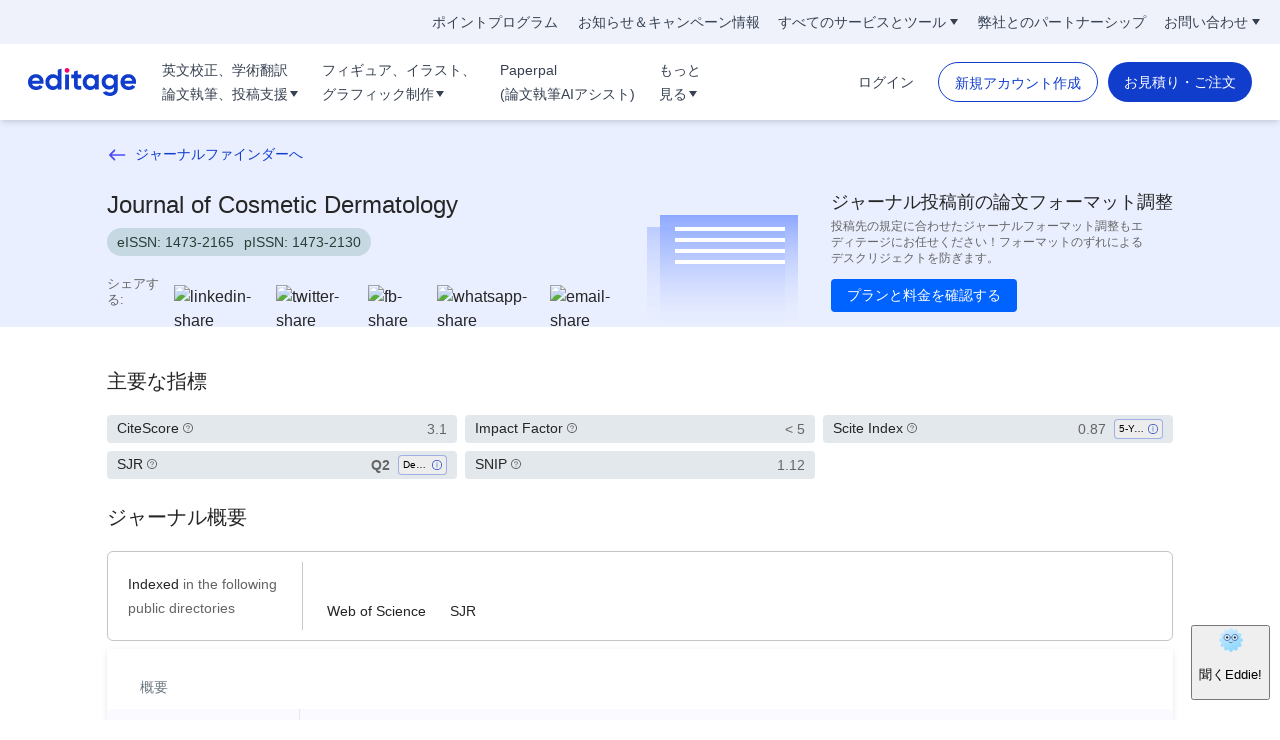

--- FILE ---
content_type: text/html; charset=utf-8
request_url: https://www.editage.jp/research-solutions/journal/journal-of-cosmetic-dermatology/6337
body_size: 65828
content:
<!DOCTYPE html><html lang="ja" dir="ltr"><head>
    <meta charset="utf-8">
    <title>Journal of Cosmetic Dermatology のインパクトファクターとその他の主要指標： Scite Analysis, H-Index, Citescore, SNIP, SJR, ISSN, Acceptance Rate など｜エディテージのJournal Finder</title>
    <base href="/micro-apps/prod/journal/ja/">
    <meta name="viewport" content="width=device-width, initial-scale=1">
    <link rel="icon" type="image/x-icon" href="favicon.ico">
  <link rel="stylesheet" href="styles.4564f5588280985f.css" media="print" onload="this.media='all'"><noscript><link rel="stylesheet" href="styles.4564f5588280985f.css"></noscript><style ng-transition="serverApp">html{font-family:Lato,sans-serif}*,:after,:before{margin:0;padding:0;box-sizing:border-box}@font-face{font-family:Lato;font-style:normal;font-weight:400;font-display:swap;src:url(https://cdn.researcher.life/rlife/fonts/v1/Lato-Regular.woff2) format("woff2")}@font-face{font-family:Lato Bold;font-style:bold;font-weight:700;font-display:swap;src:url(https://cdn.researcher.life/rlife/fonts/v1/Lato-Bold.woff2) format("woff2")}@font-face{font-family:Gilroy Bold;font-style:bold;font-weight:700;font-display:swap;src:url(https://cdn.researcher.life/rlife/fonts/v1/Gilroy-Bold.woff2) format("woff2")}@font-face{font-family:Gilroy Semibold;font-style:normal;font-weight:600;font-display:swap;src:url(https://cdn.researcher.life/rlife/fonts/v1/Gilroy-SemiBold.woff2) format("woff2")}@font-face{font-family:Gilroy Light;font-style:normal;font-weight:300;font-display:swap;src:url(https://cdn.researcher.life/rlife/fonts/v1/Gilroy-Light.woff2) format("woff2")}.btn-primary{padding:12px 24px;font-size:14px;text-align:center;color:#fff;border-radius:4px;font-family:Gilroy Bold;border:1px solid #113dcd;background-color:#113dcd}.btn-primary:hover{box-shadow:0 20px 25px -5px #0000001a,0 10px 10px -5px #0000000a;color:#fff}.eac-input-wrap{overflow:hidden;position:relative;width:100%;border:1px solid #fff;padding:16px 20px;background-color:#fff;display:flex;align-items:center;box-shadow:0 8.45987px 23.9696px #113bc41a}.prime-landing-wrapper .hero-wrapper{background:linear-gradient(180deg,#0e104c 75%,#181b67 100%);position:relative;overflow:hidden}.prime-landing-wrapper .hero-bg-right,.prime-landing-wrapper .hero-bg-left{position:absolute}.prime-landing-wrapper .hero-bg-left{bottom:200px;left:-90px}.prime-landing-wrapper .hero-bg-left img{width:162px;height:128px}.prime-landing-wrapper .hero-bg-right{right:-70px;bottom:216px}.prime-landing-wrapper .hero-bg-right img{width:145px;height:128px}.prime-landing-wrapper .hero-container h1{color:#fff;font-size:1.5rem;line-height:2rem;margin-top:1.125rem;margin-bottom:.625rem}.prime-landing-wrapper .hero-container .btn-group{overflow:hidden;width:100%;margin-top:.25rem}.prime-landing-wrapper .hero-container .btn-group .btn-join{border-radius:.5rem;width:100%;height:3.75rem;display:flex;align-items:center;justify-content:center;transition:all .3s ease;font-size:1.25rem;line-height:1.5rem;font-family:Gilroy Bold;position:relative}.prime-landing-wrapper .hero-container .btn-group strong{color:#cfcece;opacity:.6;font-family:Gilroy Semibold;font-size:.875rem;line-height:1rem;text-transform:uppercase;display:block;margin-top:.5rem}.prime-landing-wrapper .feature-wrapper{background:#292a6a}.prime-landing-wrapper .feature-wrapper ul{display:flex;justify-content:space-between;padding:16px 10px}.prime-landing-wrapper .feature-wrapper ul li{font-family:Gilroy Semibold;font-size:.875rem;line-height:1.375rem;color:#fff9;padding-left:.75rem;padding-right:.75rem;position:relative;max-width:110px}.prime-landing-wrapper .feature-wrapper ul li h3{font-size:1.5rem;line-height:1;margin-bottom:.125rem}.prime-landing-wrapper .feature-wrapper ul li h3 sub{font-family:Gilroy Semibold;font-size:.75rem;bottom:auto;vertical-align:middle}.prime-landing-wrapper .card-wrapper{transition:none}.tbl-list{background-color:#fff;border-radius:.25rem;box-shadow:0 2px 6px #0000001a}.journal-deatil-wrapper .info-img{padding:.75rem .75rem 50px;position:relative;border-radius:.25rem;overflow:hidden;margin-bottom:1.25rem}.journal-card{background-color:#fff;border-radius:.375rem;box-shadow:0 2px 6px #0000001f;margin-bottom:.625rem;padding:.75rem .625rem 0;overflow:hidden;display:block}.journal-deatil-wrapper .info-img .info-sect .card-wrapper .card-body h4 span{font-family:Gilroy Semibold;display:block}.journal-deatil-wrapper .info-img .info-sect .card-wrapper .card-body p{font-size:.75rem;line-height:1.5rem;font-family:Gilroy Semibold;margin-bottom:.625rem}.journal-deatil-wrapper .list-theme-04 li{margin-bottom:1rem;display:flex;font-size:.75rem;line-height:1rem;position:relative;padding-left:1.5rem}.journal-deatil-wrapper .link-group a{width:100%;display:flex;align-items:center;justify-content:space-between;font-size:.75rem;line-height:1.5rem;padding:.25rem .5rem}.journal-deatil-wrapper .info-img .info-sect .card-wrapper{margin-bottom:0;box-shadow:none}.journal-deatil-wrapper .aside-container{padding:1.25rem 1.25rem 6rem;height:100%;overflow:auto}.nav-container{position:fixed;bottom:0;z-index:20;width:100%}.journal-deatil-wrapper .chip-wrapper{margin:-5px;display:flex;flex-wrap:wrap}.journal-deatil-wrapper .chip{padding:5px 14px 6px;margin:5px;color:#262626;cursor:default;border-radius:9999px;font-size:.8125rem;line-height:1rem;background-color:#e3e8ec}.r-header .min-w-100{min-width:0}.share-links .label{color:#656565;font-size:14px;margin-right:12px}.share-ul{padding:2px 8px}.share-li{display:inline-flex}.share-li:not(:last-child){margin-right:12px}.share-img{height:13px;width:auto}.journal-deatil-wrapper .sub-section{margin-bottom:30px}h2{font-family:Gilroy Bold;font-size:1.25rem;line-height:1.75rem}p{font-family:lato;font-size:.875rem;line-height:1.375rem}.heading-2{font-size:1.125rem;margin-bottom:1rem;line-height:26px}.indexs-wrapper{border:1px solid #c4c4c4;padding:.5rem .625rem;display:flex;align-items:center;box-shadow:none;margin-bottom:1.5rem}.indexs-wrapper .card-head{padding:0 6px 0 0;border-width:0;border-right:1px solid #c9c9c9;width:112px}.indexs-wrapper .card-head p{color:#656565;line-height:1.5rem;font-family:Lato Bold}.indexs-wrapper .card-body{padding:0}.journal-deatil-wrapper .list-theme-07{display:flex}.journal-deatil-wrapper .list-theme-07 li{flex:1 1 0%;position:relative;padding:0}.journal-deatil-wrapper .section-cards{padding-top:1.25rem}.journal-deatil-wrapper .breadcrumb{list-style-type:none;display:flex;align-items:flex-start}.journal-deatil-wrapper .breadcrumb li{line-height:1rem;font-size:.75rem}.journal-deatil-wrapper .sub-section,.journal-deatil-wrapper .journal-deatil-wrapper .sub-section{margin-bottom:30px}.journal-deatil-wrapper .journal-deatil-wrapper .sub-section:last-child{margin-bottom:0}.journal-deatil-wrapper .sub-section:last-child{margin-bottom:0}.journal-deatil-wrapper .title-section .heading{padding-bottom:0!important;border-bottom:0!important;margin-bottom:0!important;margin-top:0!important}.journal-deatil-wrapper .title-section .heading-info .journal-no{display:flex;height:28px;border-radius:28px;background:rgba(59,132,112,.2);color:#2c3d39;font-size:14px;line-height:16px;padding:0 10px;align-items:center}.journal-deatil-wrapper .title-section .heading-info .journal-no span+span{margin-left:10px}#keymetrics .data-list{display:grid;grid-template-columns:repeat(1,minmax(0,1fr));border-radius:.375rem;text-align:center}#keymetrics .data-block{background:#e3e8ec;position:relative;width:100%;display:flex;align-items:center;justify-content:space-between;border-radius:.25rem;padding-left:.625rem;padding-right:.625rem;height:1.75rem}#keymetrics .data-list .key{font-size:.875rem;color:#656565;font-family:Gilroy Semibold;display:flex;align-items:center;justify-content:center;line-height:1.5rem}#keymetrics .data-list .lbl{white-space:nowrap;font-size:.875rem;font-family:lato bold;color:#262626;display:flex;align-items:baseline;justify-content:center}#keymetrics .data-list .year{line-height:15px;font-size:.75rem;color:#6b7880;font-family:lato;margin-top:.25rem}#keymetrics .keyimg{background:#ededed;border:.5px solid rgba(17,61,205,.35);white-space:nowrap;display:inline-flex;padding-left:.25rem;padding-right:.25rem;line-height:1.25rem;height:1.25rem;border-radius:.25rem;font-size:.625rem;align-items:center;justify-content:center;color:#000;text-transform:uppercase;margin-left:.25rem}#keymetrics .keyimg strong{color:#ee803c;font-size:.625rem;font-family:Gilroy bold}#keymetrics .keyimg>span{width:25px;display:inline-block;overflow:hidden;text-overflow:ellipsis;white-space:nowrap;text-transform:capitalize}.search-box-main .btn-primary{height:47px}.search-upload-right .but-reverse{padding:.5rem .75rem;border-width:1px;border-radius:.25rem;font-size:.875rem;text-align:center;font-family:Gilroy bold}.search-upload-right .btn-blue{color:#113dcd;border-color:#113dcd}.rlife-home.hero-wrapper .hero-top h1{font-size:24px;line-height:32px;margin-bottom:10px}.rlife-home.hero-wrapper .hero-top span{font-size:14px;line-height:24px;margin-bottom:10px;font-family:Gilroy bold;color:#113dcd}.editage-info .editage-info-box h3{font-size:16px;line-height:22px;margin-top:6px}#home-header .r-navabr-btn{border-radius:.25rem;border:1px solid #113dcd;color:#113dcd;background:#fff;line-height:1;font-family:Gilroy Semibold;display:block;margin-left:1.5rem}@media (max-width: 767px){.logo-section .editage-logo,.left-panel-wrapper .editage-logo{display:none}#home-header .r-navabr-btn{font-size:.875rem;padding:.625rem 1.313rem}.logo{width:2rem;height:2ren}.left-nav-container-mobile{display:none}}@media screen and (min-width: 768px){.sm\:block{display:block}.sm\:h-40{height:10rem}.eac-input-wrap{max-width:248px;height:48px;padding:14px 20px}.prime-landing-wrapper .hero-bg-left{bottom:30px;left:-160px;transform:rotate(10deg)}.prime-landing-wrapper .hero-bg-left img{width:334px;height:270px}.prime-landing-wrapper .hero-bg-right{right:-160px;bottom:70px;transform:rotate(-5deg)}.prime-landing-wrapper .hero-bg-right img{width:310px;height:284px}.prime-landing-wrapper .hero-container h1{font-size:2rem;line-height:2.5rem;margin-top:1.75rem}.prime-landing-wrapper .hero-container .btn-group{max-width:20rem;margin-left:auto;margin-right:auto}.prime-landing-wrapper .feature-wrapper ul{padding:20px 0}.prime-landing-wrapper .feature-wrapper ul li{text-align:center;font-size:1rem;line-height:1.5rem;max-width:none;flex:1 1 0%}.prime-landing-wrapper .feature-wrapper ul li h3{margin-bottom:.25rem}.prime-landing-wrapper .feature-wrapper ul li h3 sub{font-size:1.25rem}.journal-deatil-wrapper .sect-aside{width:30%;position:sticky;top:82px;height:calc(100vh - 82px)}.journal-deatil-wrapper .sub-section{margin-bottom:40px}.heading-2{font-size:1.25rem;line-height:1.75rem;margin-bottom:1.25rem}.indexs-wrapper{padding:.625rem 1.25rem;margin-bottom:.5rem}.indexs-wrapper .card-head{padding-right:.75rem;padding-top:.625rem;padding-bottom:.625rem;width:175px}#keymetrics .data-list{grid-template-columns:repeat(2,minmax(0,1fr));row-gap:.75rem;column-gap:1.25rem}#keymetrics .keyimg{margin-left:8px}.rlife-home.hero-wrapper .hero-top h1{font-size:34px;line-height:44px;margin-bottom:8px}.rlife-home.hero-wrapper .hero-top span{font-size:20px;line-height:28px;margin-bottom:12px}.editage-info .editage-info-box h3{line-height:26px;margin-left:12px}#home-header .r-navabr-btn{font-size:.875rem;padding:12px 8px;min-width:115px;text-align:center;margin-left:.5rem}}@media (min-width: 992px){.md\:hidden{display:none}#keymetrics .data-list{grid-template-columns:repeat(3,minmax(0,1fr))}#home-header .r-navabr-btn{margin-left:1.5rem}}@media screen and (min-width: 1200px){.eac-input-wrap{max-width:305px;height:56px;padding:16px 30px}.prime-landing-wrapper .hero-container h1{font-size:2.25rem;line-height:3rem;margin-bottom:.5rem}.prime-landing-wrapper .hero-bg-left{bottom:70px;left:-190px;transform:none}.prime-landing-wrapper .hero-bg-left img{width:464px;height:404px}.prime-landing-wrapper .hero-bg-right{right:-120px;bottom:150px}.prime-landing-wrapper .hero-bg-right img{width:350px;height:320px}.prime-landing-wrapper .feature-wrapper{background:rgba(41,42,106,.75)}.prime-landing-wrapper .feature-wrapper ul{max-width:784px;margin:0 auto}.prime-landing-wrapper .feature-wrapper ul li h3{font-size:2rem}.journal-card{margin-bottom:1.75rem}.journal-deatil-wrapper .sect-aside{width:33%;top:68px;height:calc(100vh - 68px)}.nav-container{height:calc(100vh - 68px);top:68px;max-width:200px;z-index:2;border-right-width:1px;border-color:#e3e8ec;position:sticky;flex-shrink:0}.info-img .info-sect .card-wrapper .card-body h4{font-size:1rem}.journal-deatil-wrapper .aside-container{padding-bottom:1.25rem;height:calc(100vh - 68px)}.lg\:block{display:block}.lg\:hidden{display:none}.journal-deatil-wrapper .list-theme-07,.journal-deatil-wrapper .list-theme-07 li{display:block}.rlife-home.hero-wrapper .hero-top h1{font-size:60px;line-height:70px}.rlife-home.hero-wrapper .hero-top span{font-size:24px;line-height:32px}.editage-info .editage-info-box h3{line-height:44px;margin-left:32px;font-size:32px}}*,:before,:after{box-sizing:border-box;border-width:0;border-style:solid;border-color:#e5e7eb}:before,:after{--tw-content: ""}html{line-height:1.5;-webkit-text-size-adjust:100%;tab-size:4;font-family:ui-sans-serif,system-ui,-apple-system,BlinkMacSystemFont,Segoe UI,Roboto,Helvetica Neue,Arial,Noto Sans,sans-serif,"Apple Color Emoji","Segoe UI Emoji",Segoe UI Symbol,"Noto Color Emoji";font-feature-settings:normal;font-variation-settings:normal}body{margin:0;line-height:inherit}hr{height:0;color:inherit;border-top-width:1px}abbr:where([title]){-webkit-text-decoration:underline dotted;text-decoration:underline dotted}h1,h2,h3,h4,h5,h6{font-size:inherit;font-weight:inherit}a{color:inherit;text-decoration:inherit}b,strong{font-weight:bolder}code,kbd,samp,pre{font-family:ui-monospace,SFMono-Regular,Menlo,Monaco,Consolas,Liberation Mono,Courier New,monospace;font-size:1em}small{font-size:80%}sub,sup{font-size:75%;line-height:0;position:relative;vertical-align:baseline}sub{bottom:-.25em}sup{top:-.5em}table{text-indent:0;border-color:inherit;border-collapse:collapse}button,input,optgroup,select,textarea{font-family:inherit;font-feature-settings:inherit;font-variation-settings:inherit;font-size:100%;font-weight:inherit;line-height:inherit;color:inherit;margin:0;padding:0}button,select{text-transform:none}button,[type=button],[type=reset],[type=submit]{-webkit-appearance:button;background-color:transparent;background-image:none}:-moz-focusring{outline:auto}:-moz-ui-invalid{box-shadow:none}progress{vertical-align:baseline}::-webkit-inner-spin-button,::-webkit-outer-spin-button{height:auto}[type=search]{-webkit-appearance:textfield;outline-offset:-2px}::-webkit-search-decoration{-webkit-appearance:none}::-webkit-file-upload-button{-webkit-appearance:button;font:inherit}summary{display:list-item}blockquote,dl,dd,h1,h2,h3,h4,h5,h6,hr,figure,p,pre{margin:0}fieldset{margin:0;padding:0}legend{padding:0}ol,ul,menu{list-style:none;margin:0;padding:0}dialog{padding:0}textarea{resize:vertical}input::placeholder,textarea::placeholder{opacity:1;color:#9ca3af}button,[role=button]{cursor:pointer}:disabled{cursor:default}img,svg,video,canvas,audio,iframe,embed,object{display:block;vertical-align:middle}img,video{max-width:100%;height:auto}[hidden]{display:none}.heads{font-family:Gilroy bold,Arial,sans-serif;--tw-text-opacity: 1;color:rgb(38 38 38 / var(--tw-text-opacity))}.heading-2{margin-bottom:1rem;font-size:1.125rem;line-height:1.75rem;line-height:26px}@media (min-width: 768px){.heading-2{margin-bottom:1.25rem;font-size:1.25rem;line-height:1.75rem}}.heading-4,.paragraph{font-size:.875rem;line-height:1.375rem}.heading-5,.small-paragraph{font-size:.75rem;line-height:1.25rem}.caption{font-size:.6875rem;text-transform:uppercase;line-height:1rem;letter-spacing:1px}.\!section{margin-bottom:40px!important}.section{margin-bottom:40px}@media (min-width: 768px){.\!section{margin-bottom:60px!important}.section{margin-bottom:60px}}.\!section.first{margin-top:30px!important}.section.first{margin-top:30px}@media (min-width: 768px){.\!section.first{margin-top:40px!important}.section.first{margin-top:40px}}.\!section:last-child{margin-bottom:0rem}.section:last-child{margin-bottom:0rem}.sub-section{margin-bottom:30px}@media (min-width: 768px){.sub-section{margin-bottom:40px}}.sub-section:last-child{margin-bottom:0}h1{font-family:Gilroy bold,Arial,sans-serif;font-size:1.375rem;line-height:2rem}@media (min-width: 992px){h1{font-size:1.5rem;line-height:2rem}}h2{font-family:Gilroy bold,Arial,sans-serif;font-size:1.25rem;line-height:1.75rem}h3{font-family:Gilroy bold,Arial,sans-serif;line-height:1.375rem}h4{font-family:Gilroy bold,Arial,sans-serif;font-size:.875rem;line-height:1.25rem}h5{line-height:26px;font-family:Gilroy bold,Arial,sans-serif;font-size:1rem;line-height:1.5rem}h6{font-family:Gilroy bold,Arial,sans-serif;font-size:.875rem;line-height:1.5rem}p{font-family:lato,Arial,sans-serif;font-size:.875rem;line-height:1.375rem}a{cursor:pointer;outline:none!important}a.text-link{font-family:lato bold,Arial,sans-serif;font-size:.875rem;--tw-text-opacity: 1;color:rgb(17 61 205 / var(--tw-text-opacity))}a.text-link:hover{--tw-text-opacity: 1;color:rgb(121 122 255 / var(--tw-text-opacity))}button{outline:none!important}body{font-family:lato,Arial,sans-serif;--tw-text-opacity: 1;color:rgb(38 38 38 / var(--tw-text-opacity))}*,:before,:after{--tw-border-spacing-x: 0;--tw-border-spacing-y: 0;--tw-translate-x: 0;--tw-translate-y: 0;--tw-rotate: 0;--tw-skew-x: 0;--tw-skew-y: 0;--tw-scale-x: 1;--tw-scale-y: 1;--tw-pan-x: ;--tw-pan-y: ;--tw-pinch-zoom: ;--tw-scroll-snap-strictness: proximity;--tw-gradient-from-position: ;--tw-gradient-via-position: ;--tw-gradient-to-position: ;--tw-ordinal: ;--tw-slashed-zero: ;--tw-numeric-figure: ;--tw-numeric-spacing: ;--tw-numeric-fraction: ;--tw-ring-inset: ;--tw-ring-offset-width: 0px;--tw-ring-offset-color: #fff;--tw-ring-color: rgb(59 130 246 / .5);--tw-ring-offset-shadow: 0 0 #0000;--tw-ring-shadow: 0 0 #0000;--tw-shadow: 0 0 #0000;--tw-shadow-colored: 0 0 #0000;--tw-blur: ;--tw-brightness: ;--tw-contrast: ;--tw-grayscale: ;--tw-hue-rotate: ;--tw-invert: ;--tw-saturate: ;--tw-sepia: ;--tw-drop-shadow: ;--tw-backdrop-blur: ;--tw-backdrop-brightness: ;--tw-backdrop-contrast: ;--tw-backdrop-grayscale: ;--tw-backdrop-hue-rotate: ;--tw-backdrop-invert: ;--tw-backdrop-opacity: ;--tw-backdrop-saturate: ;--tw-backdrop-sepia: }::-webkit-backdrop{--tw-border-spacing-x: 0;--tw-border-spacing-y: 0;--tw-translate-x: 0;--tw-translate-y: 0;--tw-rotate: 0;--tw-skew-x: 0;--tw-skew-y: 0;--tw-scale-x: 1;--tw-scale-y: 1;--tw-pan-x: ;--tw-pan-y: ;--tw-pinch-zoom: ;--tw-scroll-snap-strictness: proximity;--tw-gradient-from-position: ;--tw-gradient-via-position: ;--tw-gradient-to-position: ;--tw-ordinal: ;--tw-slashed-zero: ;--tw-numeric-figure: ;--tw-numeric-spacing: ;--tw-numeric-fraction: ;--tw-ring-inset: ;--tw-ring-offset-width: 0px;--tw-ring-offset-color: #fff;--tw-ring-color: rgb(59 130 246 / .5);--tw-ring-offset-shadow: 0 0 #0000;--tw-ring-shadow: 0 0 #0000;--tw-shadow: 0 0 #0000;--tw-shadow-colored: 0 0 #0000;--tw-blur: ;--tw-brightness: ;--tw-contrast: ;--tw-grayscale: ;--tw-hue-rotate: ;--tw-invert: ;--tw-saturate: ;--tw-sepia: ;--tw-drop-shadow: ;--tw-backdrop-blur: ;--tw-backdrop-brightness: ;--tw-backdrop-contrast: ;--tw-backdrop-grayscale: ;--tw-backdrop-hue-rotate: ;--tw-backdrop-invert: ;--tw-backdrop-opacity: ;--tw-backdrop-saturate: ;--tw-backdrop-sepia: }::backdrop{--tw-border-spacing-x: 0;--tw-border-spacing-y: 0;--tw-translate-x: 0;--tw-translate-y: 0;--tw-rotate: 0;--tw-skew-x: 0;--tw-skew-y: 0;--tw-scale-x: 1;--tw-scale-y: 1;--tw-pan-x: ;--tw-pan-y: ;--tw-pinch-zoom: ;--tw-scroll-snap-strictness: proximity;--tw-gradient-from-position: ;--tw-gradient-via-position: ;--tw-gradient-to-position: ;--tw-ordinal: ;--tw-slashed-zero: ;--tw-numeric-figure: ;--tw-numeric-spacing: ;--tw-numeric-fraction: ;--tw-ring-inset: ;--tw-ring-offset-width: 0px;--tw-ring-offset-color: #fff;--tw-ring-color: rgb(59 130 246 / .5);--tw-ring-offset-shadow: 0 0 #0000;--tw-ring-shadow: 0 0 #0000;--tw-shadow: 0 0 #0000;--tw-shadow-colored: 0 0 #0000;--tw-blur: ;--tw-brightness: ;--tw-contrast: ;--tw-grayscale: ;--tw-hue-rotate: ;--tw-invert: ;--tw-saturate: ;--tw-sepia: ;--tw-drop-shadow: ;--tw-backdrop-blur: ;--tw-backdrop-brightness: ;--tw-backdrop-contrast: ;--tw-backdrop-grayscale: ;--tw-backdrop-hue-rotate: ;--tw-backdrop-invert: ;--tw-backdrop-opacity: ;--tw-backdrop-saturate: ;--tw-backdrop-sepia: }.container{width:100%;margin-right:auto;margin-left:auto;padding-right:3rem;padding-left:3rem}@media (min-width: 950px){.container{max-width:950px}}@media (min-width: 1024px){.container{max-width:1024px}}@media (min-width: 1280px){.container{max-width:1280px}}@media (min-width: 1536px){.container{max-width:1536px}}@media (min-width: 1600px){.container{max-width:1600px}}*,body{font-size:1rem;font-family:lato,Arial,sans-serif;-webkit-font-smoothing:antialiased;-moz-osx-font-smoothing:grayscale}.container{max-width:77rem}.wrapper{margin-right:auto;margin-left:auto}.wrapper:after,.wrapper:before{display:table;content:""}.wrapper:after{clear:both}.font-pb,.font-sb{font-weight:700}b,a,strong,span{font-size:inherit}h5,h6{font-weight:500;font-family:Gilroy Semibold,Arial,sans-serif}h6{font-size:.875rem}.text-underline-hover{position:relative;display:inline-block}.text-underline-hover:before{position:absolute;content:"";transform-origin:right;bottom:0rem;right:0rem;width:0rem;display:block;height:.125rem;background-color:#113dcd;transition-timing-function:cubic-bezier(.4,0,.2,1);transition-duration:.3s}.text-underline-hover:hover:before{width:100%;left:0rem;transform-origin:left}button[disabled]{opacity:.6}@media (min-width: 1600px){*,body{font-size:1.063rem}.container{max-width:87.5rem}.wrapper{width:75rem}}@media (max-width: 949px){.container{padding-left:1rem;padding-right:1rem;width:100%}.wrapper{width:100%}#feedbackify{display:none}}@media (min-width: 950px) and (max-width: 1279px){.container{padding-left:1rem;padding-right:1rem;width:100%}.wrapper{width:100%}}.visible{visibility:visible}.static{position:static}.fixed{position:fixed}.absolute{position:absolute}.relative{position:relative}.sticky{position:sticky}.bottom-0{bottom:0rem}.left-0{left:0rem}.left-6{left:1.5rem}.left-6\.5{left:1.625rem}.right-0{right:0rem}.right-5{right:1.25rem}.right-\[40px\]{right:40px}.top-0{top:0rem}.top-1\/2{top:50%}.top-11\/12{top:91.6%}.top-4{top:1rem}.top-5{top:1.25rem}.z-10{z-index:10}.z-100{z-index:100}.z-20{z-index:20}.z-50{z-index:50}.z-\[9999\]{z-index:9999}.float-right{float:right}.float-left{float:left}.clear-both{clear:both}.m-auto{margin:auto}.mx-1{margin-left:.25rem;margin-right:.25rem}.mx-1\.5{margin-left:.375rem;margin-right:.375rem}.mx-2{margin-left:.5rem;margin-right:.5rem}.mx-2\.5{margin-left:.625rem;margin-right:.625rem}.mx-3{margin-left:.75rem;margin-right:.75rem}.mx-9{margin-left:2.25rem;margin-right:2.25rem}.mx-auto{margin-left:auto;margin-right:auto}.my-1{margin-top:.25rem;margin-bottom:.25rem}.my-10{margin-top:2.5rem;margin-bottom:2.5rem}.my-2{margin-top:.5rem;margin-bottom:.5rem}.my-3{margin-top:.75rem;margin-bottom:.75rem}.my-4{margin-top:1rem;margin-bottom:1rem}.my-5{margin-top:1.25rem;margin-bottom:1.25rem}.my-7{margin-top:1.75rem;margin-bottom:1.75rem}.my-auto{margin-top:auto;margin-bottom:auto}.-mt-1{margin-top:-.25rem}.-mt-2{margin-top:-.5rem}.-mt-4{margin-top:-1rem}.mb-0{margin-bottom:0rem}.mb-0\.5{margin-bottom:.125rem}.mb-1{margin-bottom:.25rem}.mb-1\.5{margin-bottom:.375rem}.mb-10{margin-bottom:2.5rem}.mb-16{margin-bottom:4rem}.mb-2{margin-bottom:.5rem}.mb-2\.5{margin-bottom:.625rem}.mb-20{margin-bottom:5rem}.mb-3{margin-bottom:.75rem}.mb-3\.5{margin-bottom:.875rem}.mb-4{margin-bottom:1rem}.mb-4\.5{margin-bottom:1.125rem}.mb-5{margin-bottom:1.25rem}.mb-5\.5{margin-bottom:1.375rem}.mb-6{margin-bottom:1.5rem}.mb-7{margin-bottom:1.75rem}.mb-8{margin-bottom:2rem}.mb-px{margin-bottom:1px}.ml-0{margin-left:0rem}.ml-0\.5{margin-left:.125rem}.ml-1{margin-left:.25rem}.ml-1\.5{margin-left:.375rem}.ml-1\.75{margin-left:.438rem}.ml-2{margin-left:.5rem}.ml-2\.5{margin-left:.625rem}.ml-3{margin-left:.75rem}.ml-3\.5{margin-left:.875rem}.ml-4{margin-left:1rem}.ml-5{margin-left:1.25rem}.ml-\[70px\]{margin-left:70px}.ml-auto{margin-left:auto}.mr-0{margin-right:0rem}.mr-0\.5{margin-right:.125rem}.mr-1{margin-right:.25rem}.mr-1\.5{margin-right:.375rem}.mr-1\.75{margin-right:.438rem}.mr-10{margin-right:2.5rem}.mr-15{margin-right:3.75rem}.mr-2{margin-right:.5rem}.mr-2\.5{margin-right:.625rem}.mr-3{margin-right:.75rem}.mr-3\.5{margin-right:.875rem}.mr-4{margin-right:1rem}.mr-4\.5{margin-right:1.125rem}.mr-5{margin-right:1.25rem}.mr-7{margin-right:1.75rem}.mt-0{margin-top:0rem}.mt-0\.5{margin-top:.125rem}.mt-1{margin-top:.25rem}.mt-1\.5{margin-top:.375rem}.mt-10{margin-top:2.5rem}.mt-12{margin-top:3rem}.mt-2{margin-top:.5rem}.mt-2\.5{margin-top:.625rem}.mt-20{margin-top:5rem}.mt-3{margin-top:.75rem}.mt-3\.5{margin-top:.875rem}.mt-4{margin-top:1rem}.mt-5{margin-top:1.25rem}.mt-6{margin-top:1.5rem}.mt-7{margin-top:1.75rem}.mt-7\.5{margin-top:1.875rem}.mt-8{margin-top:2rem}.mt-9{margin-top:2.25rem}.mt-\[10px\]{margin-top:10px}.mt-\[20px\]{margin-top:20px}.mt-auto{margin-top:auto}.mt-px{margin-top:1px}.block{display:block}.inline-block{display:inline-block}.inline{display:inline}.flex{display:flex}.inline-flex{display:inline-flex}.table{display:table}.grid{display:grid}.contents{display:contents}.hidden{display:none}.h-0{height:0rem}.h-1{height:.25rem}.h-1\.5{height:.375rem}.h-10{height:2.5rem}.h-11{height:2.75rem}.h-12{height:3rem}.h-12\.5,.h-13{height:3.125rem}.h-15{height:3.75rem}.h-16{height:4rem}.h-17{height:4.25rem}.h-17\.5{height:4.375rem}.h-2{height:.5rem}.h-2\.2,.h-2\.5{height:.625rem}.h-25{height:6.25rem}.h-3{height:.75rem}.h-3\.5{height:.875rem}.h-32{height:8rem}.h-4{height:1rem}.h-4\.5{height:1.125rem}.h-40{height:10rem}.h-5{height:1.25rem}.h-5\.5{height:1.375rem}.h-6{height:1.5rem}.h-7{height:1.75rem}.h-7\.5{height:1.875rem}.h-8{height:2rem}.h-9{height:2.25rem}.h-\[150px\]{height:150px}.h-\[20px\]{height:20px}.h-\[285px\]{height:285px}.h-\[28px\]{height:28px}.h-\[32px\]{height:32px}.h-auto{height:auto}.h-full{height:100%}.h-px{height:1px}.h-screen{height:100vh}.max-h-75vh,.max-h-\[75vh\]{max-height:75vh}.w-1{width:.25rem}.w-1\.5{width:.375rem}.w-1\/2{width:50%}.w-1\/3{width:33.333333%}.w-1\/4{width:25%}.w-1\/5{width:20%}.w-10\/12{width:83.333333%}.w-100{width:25rem}.w-11{width:2.75rem}.w-11\/12{width:91.666667%}.w-12{width:3rem}.w-13{width:3.125rem}.w-15{width:3.75rem}.w-16{width:4rem}.w-17{width:4.25rem}.w-17\.5{width:4.375rem}.w-2{width:.5rem}.w-2\.2,.w-2\.5{width:.625rem}.w-20{width:5rem}.w-210{width:52.5rem}.w-24{width:6rem}.w-25{width:6.25rem}.w-27{width:9.25rem}.w-3{width:.75rem}.w-3\.5{width:.875rem}.w-3\.75{width:.938rem}.w-3\/12{width:25%}.w-3\/4{width:75%}.w-32{width:8rem}.w-4{width:1rem}.w-4\/5{width:80%}.w-40{width:10rem}.w-45{width:11.25rem}.w-5{width:1.25rem}.w-5\/12{width:41.666667%}.w-56{width:14rem}.w-6\/12{width:50%}.w-68{width:17rem}.w-7{width:1.75rem}.w-7\.5{width:1.875rem}.w-75{width:18.125rem}.w-8{width:2rem}.w-8\/12{width:66.666667%}.w-9\/12{width:75%}.w-9\/20{width:45%}.w-90{width:22.5rem}.w-\[103px\]{width:103px}.w-\[150px\]{width:150px}.w-\[232px\]{width:232px}.w-\[37\.5rem\]{width:37.5rem}.w-\[4\.25rem\]{width:4.25rem}.w-\[40px\]{width:40px}.w-\[512px\]{width:512px}.w-auto{width:auto}.w-fit{width:-moz-fit-content;width:fit-content}.w-full{width:100%}.min-w-128{min-width:32rem}.min-w-25{min-width:6.25rem}.min-w-50{min-width:12.5rem}.min-w-55{min-width:13.75rem}.min-w-75{min-width:18.75rem}.max-w-2xl{max-width:42rem}.max-w-\[15\.938rem\]{max-width:15.938rem}.max-w-\[70\%\]{max-width:70%}.max-w-lg{max-width:32rem}.flex-1{flex:1 1 0%}.flex-auto{flex:1 1 auto}.flex-shrink{flex-shrink:1}.flex-shrink-0,.shrink-0{flex-shrink:0}.flex-grow,.grow{flex-grow:1}.grow-0{flex-grow:0}.basis-4{flex-basis:1rem}.-translate-x-1\/2{--tw-translate-x: -50%;transform:translate(var(--tw-translate-x),var(--tw-translate-y)) rotate(var(--tw-rotate)) skew(var(--tw-skew-x)) skewY(var(--tw-skew-y)) scaleX(var(--tw-scale-x)) scaleY(var(--tw-scale-y))}.transform{transform:translate(var(--tw-translate-x),var(--tw-translate-y)) rotate(var(--tw-rotate)) skew(var(--tw-skew-x)) skewY(var(--tw-skew-y)) scaleX(var(--tw-scale-x)) scaleY(var(--tw-scale-y))}.cursor-default{cursor:default}.cursor-pointer{cursor:pointer}.select-text{-webkit-user-select:text;user-select:text}.resize{resize:both}.flex-row{flex-direction:row}.flex-row-reverse{flex-direction:row-reverse}.flex-col{flex-direction:column}.flex-wrap{flex-wrap:wrap}.items-start{align-items:flex-start}.items-end{align-items:flex-end}.items-center{align-items:center}.justify-start{justify-content:flex-start}.justify-end{justify-content:flex-end}.justify-center{justify-content:center}.justify-between{justify-content:space-between}.self-start{align-self:flex-start}.self-end{align-self:flex-end}.self-center{align-self:center}.self-stretch{align-self:stretch}.justify-self-stretch{justify-self:stretch}.overflow-auto{overflow:auto}.overflow-hidden{overflow:hidden}.overflow-y-scroll{overflow-y:scroll}.whitespace-nowrap{white-space:nowrap}.rounded{border-radius:.25rem}.rounded-full{border-radius:9999px}.rounded-lg{border-radius:.5rem}.rounded-md{border-radius:.375rem}.rounded-sm{border-radius:.125rem}.rounded-xl{border-radius:.75rem}.rounded-b{border-bottom-right-radius:.25rem;border-bottom-left-radius:.25rem}.rounded-b-lg{border-bottom-right-radius:.5rem;border-bottom-left-radius:.5rem}.rounded-b-none{border-bottom-right-radius:0;border-bottom-left-radius:0}.rounded-t{border-top-left-radius:.25rem;border-top-right-radius:.25rem}.rounded-t-lg{border-top-left-radius:.5rem;border-top-right-radius:.5rem}.rounded-t-md{border-top-left-radius:.375rem;border-top-right-radius:.375rem}.border,.border-1{border-width:1px}.border-x-4{border-left-width:4px;border-right-width:4px}.border-b{border-bottom-width:1px}.border-b-0{border-bottom-width:0px}.border-b-2{border-bottom-width:2px}.border-l-4{border-left-width:4px}.border-r,.border-r-1{border-right-width:1px}.border-t,.border-t-1{border-top-width:1px}.border-t-2{border-top-width:2px}.border-t-6{border-top-width:6px}.border-solid{border-style:solid}.border-dashed{border-style:dashed}.border-\[\#2626261a\]{border-color:#2626261a}.border-gray-500{--tw-border-opacity: 1;border-color:rgb(107 114 128 / var(--tw-border-opacity))}.border-gray-600{--tw-border-opacity: 1;border-color:rgb(75 85 99 / var(--tw-border-opacity))}.border-green3{border-color:#3b847033}.border-indigo-200{--tw-border-opacity: 1;border-color:rgb(199 210 254 / var(--tw-border-opacity))}.border-pearl-beta{--tw-border-opacity: 1;border-color:rgb(17 61 205 / var(--tw-border-opacity))}.border-red{--tw-border-opacity: 1;border-color:rgb(240 84 84 / var(--tw-border-opacity))}.border-ruby-gamma{--tw-border-opacity: 1;border-color:rgb(189 189 189 / var(--tw-border-opacity))}.border-ruby-lily{--tw-border-opacity: 1;border-color:rgb(226 228 233 / var(--tw-border-opacity))}.border-slate-300{--tw-border-opacity: 1;border-color:rgb(203 213 225 / var(--tw-border-opacity))}.border-white{--tw-border-opacity: 1;border-color:rgb(255 255 255 / var(--tw-border-opacity))}.border-x-transparent{border-left-color:transparent;border-right-color:transparent}.border-b-darkBlue{--tw-border-opacity: 1;border-bottom-color:rgb(54 54 173 / var(--tw-border-opacity))}.border-b-lightGray{--tw-border-opacity: 1;border-bottom-color:rgb(190 203 211 / var(--tw-border-opacity))}.border-b-ruby-lily{--tw-border-opacity: 1;border-bottom-color:rgb(226 228 233 / var(--tw-border-opacity))}.border-b-transparent{border-bottom-color:transparent}.border-r-colPrimGray{--tw-border-opacity: 1;border-right-color:rgb(38 38 38 / var(--tw-border-opacity))}.border-t-lightGray{--tw-border-opacity: 1;border-top-color:rgb(190 203 211 / var(--tw-border-opacity))}.bg-\[\#a8e5d7\]{--tw-bg-opacity: 1;background-color:rgb(168 229 215 / var(--tw-bg-opacity))}.bg-badgePink{--tw-bg-opacity: 1;background-color:rgb(255 0 102 / var(--tw-bg-opacity))}.bg-badgePurple{--tw-bg-opacity: 1;background-color:rgb(91 33 182 / var(--tw-bg-opacity))}.bg-blue-400{--tw-bg-opacity: 1;background-color:rgb(96 165 250 / var(--tw-bg-opacity))}.bg-blue-500{--tw-bg-opacity: 1;background-color:rgb(59 130 246 / var(--tw-bg-opacity))}.bg-blue-prim{--tw-bg-opacity: 1;background-color:rgb(17 61 205 / var(--tw-bg-opacity))}.bg-blue-prim-d{--tw-bg-opacity: 1;background-color:rgb(0 8 77 / var(--tw-bg-opacity))}.bg-darkOrange{--tw-bg-opacity: 1;background-color:rgb(203 155 39 / var(--tw-bg-opacity))}.bg-darkPink{--tw-bg-opacity: 1;background-color:rgb(190 24 93 / var(--tw-bg-opacity))}.bg-extraLightGray{--tw-bg-opacity: 1;background-color:rgb(227 232 236 / var(--tw-bg-opacity))}.bg-green{--tw-bg-opacity: 1;background-color:rgb(139 204 37 / var(--tw-bg-opacity))}.bg-green2{--tw-bg-opacity: 1;background-color:rgb(236 246 238 / var(--tw-bg-opacity))}.bg-lightPink{--tw-bg-opacity: 1;background-color:rgb(255 246 218 / var(--tw-bg-opacity))}.bg-lightShadeBlue{--tw-bg-opacity: 1;background-color:rgb(239 242 251 / var(--tw-bg-opacity))}.bg-neutral-100{--tw-bg-opacity: 1;background-color:rgb(245 245 245 / var(--tw-bg-opacity))}.bg-pansy{--tw-bg-opacity: 1;background-color:rgb(245 243 254 / var(--tw-bg-opacity))}.bg-pearl-alpha{--tw-bg-opacity: 1;background-color:rgb(0 8 77 / var(--tw-bg-opacity))}.bg-pearl-beta{--tw-bg-opacity: 1;background-color:rgb(17 61 205 / var(--tw-bg-opacity))}.bg-purePink{--tw-bg-opacity: 1;background-color:rgb(255 0 102 / var(--tw-bg-opacity))}.bg-ruby-alpha{--tw-bg-opacity: 1;background-color:rgb(255 246 218 / var(--tw-bg-opacity))}.bg-slate-100{--tw-bg-opacity: 1;background-color:rgb(241 245 249 / var(--tw-bg-opacity))}.bg-slate-500{--tw-bg-opacity: 1;background-color:rgb(100 116 139 / var(--tw-bg-opacity))}.bg-violet-800{--tw-bg-opacity: 1;background-color:rgb(91 33 182 / var(--tw-bg-opacity))}.bg-white{--tw-bg-opacity: 1;background-color:rgb(255 255 255 / var(--tw-bg-opacity))}.bg-yellow{--tw-bg-opacity: 1;background-color:rgb(240 200 24 / var(--tw-bg-opacity))}.bg-contain{background-size:contain}.bg-center{background-position:center}.bg-left{background-position:left}.bg-no-repeat{background-repeat:no-repeat}.p-0{padding:0rem}.p-12{padding:3rem}.p-12\.5{padding:3.125rem}.p-15{padding:3.75rem}.p-2{padding:.5rem}.p-3{padding:.75rem}.p-4{padding:1rem}.p-5{padding:1.25rem}.p-6{padding:1.5rem}.p-8{padding:2rem}.px-1{padding-left:.25rem;padding-right:.25rem}.px-1\.5{padding-left:.375rem;padding-right:.375rem}.px-10{padding-left:2.5rem;padding-right:2.5rem}.px-2{padding-left:.5rem;padding-right:.5rem}.px-2\.2,.px-2\.5{padding-left:.625rem;padding-right:.625rem}.px-3{padding-left:.75rem;padding-right:.75rem}.px-3\.5{padding-left:.875rem;padding-right:.875rem}.px-4{padding-left:1rem;padding-right:1rem}.px-4\.5{padding-left:1.125rem;padding-right:1.125rem}.px-5{padding-left:1.25rem;padding-right:1.25rem}.px-6{padding-left:1.5rem;padding-right:1.5rem}.px-7{padding-left:1.75rem;padding-right:1.75rem}.px-7\.5{padding-left:1.875rem;padding-right:1.875rem}.px-8{padding-left:2rem;padding-right:2rem}.py-0{padding-top:0rem;padding-bottom:0rem}.py-0\.75{padding-top:.188rem;padding-bottom:.188rem}.py-1{padding-top:.25rem;padding-bottom:.25rem}.py-1\.1{padding-top:.313rem;padding-bottom:.313rem}.py-2{padding-top:.5rem;padding-bottom:.5rem}.py-2\.2,.py-2\.5{padding-top:.625rem;padding-bottom:.625rem}.py-3{padding-top:.75rem;padding-bottom:.75rem}.py-3\.25{padding-top:.813rem;padding-bottom:.813rem}.py-3\.5{padding-top:.875rem;padding-bottom:.875rem}.py-4{padding-top:1rem;padding-bottom:1rem}.py-5{padding-top:1.25rem;padding-bottom:1.25rem}.py-6{padding-top:1.5rem;padding-bottom:1.5rem}.pb-0{padding-bottom:0rem}.pb-0\.5{padding-bottom:.125rem}.pb-1{padding-bottom:.25rem}.pb-10{padding-bottom:2.5rem}.pb-15{padding-bottom:3.75rem}.pb-2{padding-bottom:.5rem}.pb-2\.5{padding-bottom:.625rem}.pb-25{padding-bottom:6.25rem}.pb-3{padding-bottom:.75rem}.pb-4{padding-bottom:1rem}.pb-5{padding-bottom:1.25rem}.pb-6{padding-bottom:1.5rem}.pb-8{padding-bottom:2rem}.pl-12{padding-left:3rem}.pl-16{padding-left:4rem}.pl-2{padding-left:.5rem}.pl-2\.5{padding-left:.625rem}.pl-4{padding-left:1rem}.pl-4\.5{padding-left:1.125rem}.pl-5{padding-left:1.25rem}.pl-6{padding-left:1.5rem}.pl-8{padding-left:2rem}.pr-10{padding-right:2.5rem}.pr-2{padding-right:.5rem}.pr-2\.5{padding-right:.625rem}.pr-4{padding-right:1rem}.pr-5{padding-right:1.25rem}.pr-7{padding-right:1.75rem}.pr-7\.5{padding-right:1.875rem}.pr-8{padding-right:2rem}.pr-9{padding-right:2.25rem}.pt-0{padding-top:0rem}.pt-0\.75{padding-top:.188rem}.pt-1{padding-top:.25rem}.pt-1\.5{padding-top:.375rem}.pt-10{padding-top:2.5rem}.pt-15{padding-top:3.75rem}.pt-2{padding-top:.5rem}.pt-3{padding-top:.75rem}.pt-3\.5{padding-top:.875rem}.pt-4{padding-top:1rem}.pt-5{padding-top:1.25rem}.pt-6{padding-top:1.5rem}.pt-7{padding-top:1.75rem}.pt-8{padding-top:2rem}.pt-px{padding-top:1px}.text-center{text-align:center}.text-right{text-align:right}.text-justify{text-align:justify}.align-middle{vertical-align:middle}.align-text-top{vertical-align:text-top}.font-gilroyBold{font-family:Gilroy bold,Arial,sans-serif}.font-gilroyLight{font-family:Gilroy Light,Arial,sans-serif}.font-gilroySemibold{font-family:Gilroy Semibold,Arial,sans-serif}.font-lato{font-family:lato,Arial,sans-serif}.font-latoBold,.font-pb{font-family:lato bold,Arial,sans-serif}.font-pr{font-family:lato,Arial,sans-serif}.font-sb{font-family:Gilroy bold,Arial,sans-serif}.font-ssb{font-family:Gilroy Semibold,Arial,sans-serif}.text-2xl{font-size:1.5rem;line-height:2rem}.text-5\.5{font-size:1.375rem}.text-\[10px\]{font-size:10px}.text-base{font-size:1rem;line-height:1.5rem}.text-lg{font-size:1.125rem;line-height:1.75rem}.text-s11{font-size:.6875rem}.text-s13{font-size:.8125rem}.text-sm{font-size:.875rem}.text-xl{font-size:1.25rem;line-height:1.75rem}.text-xs{font-size:.75rem}.text-xsm{font-size:.813rem}.text-xxs{font-size:.625rem}.font-black{font-weight:900}.font-bold{font-weight:700}.font-semibold{font-weight:600}.uppercase{text-transform:uppercase}.capitalize{text-transform:capitalize}.normal-case{text-transform:none}.italic{font-style:italic}.leading-10{line-height:2.5rem}.leading-28{line-height:1.75rem}.leading-3{line-height:.75rem}.leading-36{line-height:2.25rem}.leading-4{line-height:1rem}.leading-4\.5{line-height:1.125rem}.leading-5{line-height:1.25rem}.leading-5\.5{line-height:1.375rem}.leading-6{line-height:1.5rem}.leading-7{line-height:1.75rem}.leading-8{line-height:2rem}.leading-\[22px\]{line-height:22px}.leading-none{line-height:1}.leading-tight{line-height:1.25}.tracking-\[0\.047rem\]{letter-spacing:.047rem}.tracking-wider{letter-spacing:.05em}.text-black{--tw-text-opacity: 1;color:rgb(0 0 0 / var(--tw-text-opacity))}.text-blue-700{--tw-text-opacity: 1;color:rgb(29 78 216 / var(--tw-text-opacity))}.text-blue-prim{--tw-text-opacity: 1;color:rgb(17 61 205 / var(--tw-text-opacity))}.text-colBody-l{--tw-text-opacity: 1;color:rgb(101 101 101 / var(--tw-text-opacity))}.text-colPrimGray{--tw-text-opacity: 1;color:rgb(38 38 38 / var(--tw-text-opacity))}.text-darkGray{--tw-text-opacity: 1;color:rgb(107 120 128 / var(--tw-text-opacity))}.text-extraDarkGray{--tw-text-opacity: 1;color:rgb(22 24 26 / var(--tw-text-opacity))}.text-gray-400{--tw-text-opacity: 1;color:rgb(156 163 175 / var(--tw-text-opacity))}.text-gray-500{--tw-text-opacity: 1;color:rgb(107 114 128 / var(--tw-text-opacity))}.text-gray-600{--tw-text-opacity: 1;color:rgb(75 85 99 / var(--tw-text-opacity))}.text-gray-700{--tw-text-opacity: 1;color:rgb(55 65 81 / var(--tw-text-opacity))}.text-gray-800{--tw-text-opacity: 1;color:rgb(31 41 55 / var(--tw-text-opacity))}.text-lightGray{--tw-text-opacity: 1;color:rgb(190 203 211 / var(--tw-text-opacity))}.text-primaryGray{--tw-text-opacity: 1;color:rgb(146 161 170 / var(--tw-text-opacity))}.text-purePink{--tw-text-opacity: 1;color:rgb(255 0 102 / var(--tw-text-opacity))}.text-red{--tw-text-opacity: 1;color:rgb(240 84 84 / var(--tw-text-opacity))}.text-ruby-alpha{--tw-text-opacity: 1;color:rgb(255 246 218 / var(--tw-text-opacity))}.text-white{--tw-text-opacity: 1;color:rgb(255 255 255 / var(--tw-text-opacity))}.text-opacity-70{--tw-text-opacity: .7}.text-opacity-75{--tw-text-opacity: .75}.text-opacity-80{--tw-text-opacity: .8}.underline{text-decoration-line:underline}.opacity-0{opacity:0}.opacity-100{opacity:1}.opacity-60{opacity:.6}.opacity-64{opacity:.64}.opacity-70{opacity:.7}.opacity-75{opacity:.75}.opacity-80{opacity:.8}.shadow{--tw-shadow: 0 1px 3px 0 rgb(0 0 0 / .1), 0 1px 2px -1px rgb(0 0 0 / .1);--tw-shadow-colored: 0 1px 3px 0 var(--tw-shadow-color), 0 1px 2px -1px var(--tw-shadow-color);box-shadow:var(--tw-ring-offset-shadow, 0 0 #0000),var(--tw-ring-shadow, 0 0 #0000),var(--tw-shadow)}.shadow-\[0px_4px_10px_0px_rgba\(31\,41\,55\,0\.10\)\]{--tw-shadow: 0px 4px 10px 0px rgba(31,41,55,.1);--tw-shadow-colored: 0px 4px 10px 0px var(--tw-shadow-color);box-shadow:var(--tw-ring-offset-shadow, 0 0 #0000),var(--tw-ring-shadow, 0 0 #0000),var(--tw-shadow)}.shadow-md{--tw-shadow: 0 4px 6px -1px rgb(0 0 0 / .1), 0 2px 4px -2px rgb(0 0 0 / .1);--tw-shadow-colored: 0 4px 6px -1px var(--tw-shadow-color), 0 2px 4px -2px var(--tw-shadow-color);box-shadow:var(--tw-ring-offset-shadow, 0 0 #0000),var(--tw-ring-shadow, 0 0 #0000),var(--tw-shadow)}.blur{--tw-blur: blur(8px);filter:var(--tw-blur) var(--tw-brightness) var(--tw-contrast) var(--tw-grayscale) var(--tw-hue-rotate) var(--tw-invert) var(--tw-saturate) var(--tw-sepia) var(--tw-drop-shadow)}.grayscale-0{--tw-grayscale: grayscale(0);filter:var(--tw-blur) var(--tw-brightness) var(--tw-contrast) var(--tw-grayscale) var(--tw-hue-rotate) var(--tw-invert) var(--tw-saturate) var(--tw-sepia) var(--tw-drop-shadow)}.filter{filter:var(--tw-blur) var(--tw-brightness) var(--tw-contrast) var(--tw-grayscale) var(--tw-hue-rotate) var(--tw-invert) var(--tw-saturate) var(--tw-sepia) var(--tw-drop-shadow)}.transition{transition-property:color,background-color,border-color,text-decoration-color,fill,stroke,opacity,box-shadow,transform,filter,-webkit-backdrop-filter;transition-property:color,background-color,border-color,text-decoration-color,fill,stroke,opacity,box-shadow,transform,filter,backdrop-filter;transition-property:color,background-color,border-color,text-decoration-color,fill,stroke,opacity,box-shadow,transform,filter,backdrop-filter,-webkit-backdrop-filter;transition-timing-function:cubic-bezier(.4,0,.2,1);transition-duration:.15s}.transition-all{transition-property:all;transition-timing-function:cubic-bezier(.4,0,.2,1);transition-duration:.15s}.duration-200{transition-duration:.2s}.duration-300{transition-duration:.3s}.ease-in-out{transition-timing-function:cubic-bezier(.4,0,.2,1)}ul.list-theme-07 li{position:relative;padding-left:1rem;display:inline-block}ul.list-theme-07 li:before{content:"";left:6px;position:absolute;top:50%;height:.25rem;width:.25rem;--tw-translate-y: -50%;transform:translate(var(--tw-translate-x),var(--tw-translate-y)) rotate(var(--tw-rotate)) skew(var(--tw-skew-x)) skewY(var(--tw-skew-y)) scaleX(var(--tw-scale-x)) scaleY(var(--tw-scale-y));border-radius:9999px;--tw-bg-opacity: 1;background-color:rgb(107 120 128 / var(--tw-bg-opacity))}ul.list-theme-07 li:first-child{margin-left:0rem;padding-left:0rem}ul.list-theme-07 li:first-child:before{display:none}.card-wrapper.poor .circle{stroke:#f44336}.card-wrapper.okay .circle{stroke:#ff9800}.card-wrapper.good .circle{stroke:#4caf50}.card-wrapper.poor .percentage{fill:#f44336}.card-wrapper.okay .percentage{fill:#ff9800}.card-wrapper.good .percentage{fill:#4caf50}.chip-wrapper{margin:-.375rem -.25rem;flex-wrap:wrap;display:flex}.chip{margin:.375rem .25rem;cursor:pointer;border-radius:9999px;--tw-bg-opacity: 1;background-color:rgb(227 232 236 / var(--tw-bg-opacity));padding:.313rem .625rem;font-size:.8125rem;line-height:1rem;--tw-text-opacity: 1;color:rgb(54 54 173 / var(--tw-text-opacity))}.chip:hover{--tw-bg-opacity: 1;background-color:rgb(54 54 173 / var(--tw-bg-opacity));--tw-text-opacity: 1;color:rgb(255 255 255 / var(--tw-text-opacity))}.chip.gray{--tw-text-opacity: 1;color:rgb(38 38 38 / var(--tw-text-opacity))}.chip.gray:hover{--tw-bg-opacity: 1;background-color:rgb(38 38 38 / var(--tw-bg-opacity));--tw-text-opacity: 1;color:rgb(255 255 255 / var(--tw-text-opacity))}.btn-primary{border-radius:.25rem;border-width:1px;--tw-border-opacity: 1;border-color:rgb(17 61 205 / var(--tw-border-opacity));--tw-bg-opacity: 1;background-color:rgb(17 61 205 / var(--tw-bg-opacity));padding:.75rem 1.5rem;text-align:center;font-family:Gilroy bold,Arial,sans-serif;font-size:.875rem;--tw-text-opacity: 1;color:rgb(255 255 255 / var(--tw-text-opacity))}.btn-primary:hover{--tw-text-opacity: 1;color:rgb(255 255 255 / var(--tw-text-opacity));--tw-shadow: 0 20px 25px -5px rgb(0 0 0 / .1), 0 8px 10px -6px rgb(0 0 0 / .1);--tw-shadow-colored: 0 20px 25px -5px var(--tw-shadow-color), 0 8px 10px -6px var(--tw-shadow-color);box-shadow:var(--tw-ring-offset-shadow, 0 0 #0000),var(--tw-ring-shadow, 0 0 #0000),var(--tw-shadow)}.btn-secondary{border-radius:.25rem;border-width:1px;--tw-border-opacity: 1;border-color:rgb(17 61 205 / var(--tw-border-opacity));padding:.75rem 1.5rem;text-align:center;font-family:Gilroy bold,Arial,sans-serif;font-size:.875rem;--tw-text-opacity: 1;color:rgb(17 61 205 / var(--tw-text-opacity));display:inline-block}.btn-secondary:hover{border-radius:.25rem;--tw-border-opacity: 1;border-color:rgb(17 61 205 / var(--tw-border-opacity));--tw-bg-opacity: 1;background-color:rgb(17 61 205 / var(--tw-bg-opacity));--tw-text-opacity: 1;color:rgb(255 255 255 / var(--tw-text-opacity))}.btn-primary.btn-disabled{background-color:#cacbff!important;border-color:#cacbff!important;color:#113dcd!important;pointer-events:none}.card-wrapper{margin-bottom:1rem;border-radius:.375rem;--tw-bg-opacity: 1;background-color:rgb(255 255 255 / var(--tw-bg-opacity));--tw-shadow: 0 2px 6px 0 rgba(0, 0, 0, .12);--tw-shadow-colored: 0 2px 6px 0 var(--tw-shadow-color);box-shadow:var(--tw-ring-offset-shadow, 0 0 #0000),var(--tw-ring-shadow, 0 0 #0000),var(--tw-shadow);transition:all .3s ease-in-out}@media (min-width: 768px){.card-wrapper{margin-bottom:0rem}}.card-wrapper .card-head{border-bottom-width:1px;--tw-border-opacity: 1;border-color:rgb(227 232 236 / var(--tw-border-opacity));padding:1.25rem 1.25rem 1rem}.card-wrapper .card-body{padding:1rem 1.25rem 1.25rem}.card-wrapper:hover{box-shadow:0 4px 10px #00000029;transition:all .3s ease-in-out}.but-reverse{border-radius:.25rem;border-width:1px;padding:.5rem .75rem;text-align:center;font-family:Gilroy bold,Arial,sans-serif;font-size:.875rem}.but-reverse:focus{outline:2px solid transparent;outline-offset:2px}.btn-blue{--tw-border-opacity: 1;border-color:rgb(17 61 205 / var(--tw-border-opacity));--tw-text-opacity: 1;color:rgb(17 61 205 / var(--tw-text-opacity))}.btn-blue:hover{--tw-bg-opacity: 1;background-color:rgb(17 61 205 / var(--tw-bg-opacity));--tw-text-opacity: 1;color:rgb(255 255 255 / var(--tw-text-opacity))}.chip-rounded.close{padding-right:16px}.skeleton{position:relative;overflow:hidden}.skeleton:after{position:absolute;inset:0rem;--tw-translate-x: -100%;transform:translate(var(--tw-translate-x),var(--tw-translate-y)) rotate(var(--tw-rotate)) skew(var(--tw-skew-x)) skewY(var(--tw-skew-y)) scaleX(var(--tw-scale-x)) scaleY(var(--tw-scale-y));animation:shimmer 3s infinite;background-image:linear-gradient(90deg,rgba(255,255,255,0) 0,rgba(255,255,255,.2) 20%,rgba(255,255,255,.5) 60%,rgba(255,255,255,0));content:""}.skeleton span{display:block;border-radius:.25rem;--tw-bg-opacity: 1;background-color:rgb(208 217 223 / var(--tw-bg-opacity))}.search-dropdown{height:100%}.action-footer{padding-top:.5rem;padding-bottom:.75rem}.info{margin-left:.25rem;vertical-align:middle;display:inline-block}@media (min-width: 992px){.search-dropdown{height:21.625rem}.action-footer{padding-top:1.125rem;padding-bottom:1.125rem}.info-heading{margin-bottom:2.5rem}.pp-cont .search-dropdown{height:12rem}.pp-cont .action-footer{padding-top:.5rem;padding-bottom:.5rem}.pp-cont .info-heading{margin-bottom:1.5rem}.pp-cont .secure-msg{margin-bottom:2rem}.pp-cont .upload-block-wrap{position:static;padding-top:0rem}}@media (min-width: 1200px){.search-dropdown{height:22.25rem}}@media (min-width: 1200px){.dashboard-header .editage-logo{display:none}.left-nav-container{height:calc(100vh - 68px);top:68px;width:260px;z-index:2;position:sticky;flex-shrink:0}}.new-theme .skeleton,.new-theme .header-right-loggedin{margin-left:-1px;border-left-width:1px;--tw-border-opacity: 1;border-color:rgb(248 249 249 / var(--tw-border-opacity));--tw-bg-opacity: 1;background-color:rgb(248 249 249 / var(--tw-bg-opacity))}.coach-mark .action-bottom .btn-wrap .btn.btn-primary{height:2.75rem;width:6.25rem;justify-content:center;padding:0rem;display:flex;align-items:center}.coach-mark.bottom{left:0;bottom:-255px;top:inherit;right:inherit;margin-right:0}.coach-mark.bottom:after{top:0px;right:inherit;left:70px;margin:0 auto;margin-top:-18px!important;transform:rotate(-90deg)}.coach-mark.bottom .like-save-screenshot{position:absolute;top:-55px;left:11px}@media (min-width: 768px){.coach-mark.bottom{bottom:-232px}}@media (min-width: 1300px){.coach-mark.bottom{left:-100px}.coach-mark.bottom .like-save-screenshot{left:111px}.coach-mark.bottom:after{right:0;left:0}}.popup{position:fixed;inset:0rem;z-index:100;height:100vh;align-items:flex-end;justify-content:center;padding-top:4rem;display:flex;width:100%;background-color:#000000bf}@media (min-width: 768px){.popup{padding-top:2.5rem;padding-bottom:2.5rem;align-items:center}}@media (min-width: 1200px){.popup{padding-top:4rem;padding-bottom:4rem}}@media (min-width: 768px) and (max-height: 720px){.popup{padding-top:3rem;padding-bottom:3rem}}.popup .popup-wrapper{position:relative;max-height:100%;flex-direction:column;overflow:hidden;border-top-left-radius:.75rem;border-top-right-radius:.75rem;--tw-bg-opacity: 1;background-color:rgb(255 255 255 / var(--tw-bg-opacity));display:flex}@media (min-width: 768px){.popup .popup-wrapper{height:auto;border-radius:.5rem}}.popup .popup-wrapper .close-icon{position:absolute;right:.75rem;top:.75rem;height:1rem;width:1rem;cursor:pointer}@media (min-width: 768px){.popup .popup-wrapper .close-icon{top:1rem;right:1rem;height:1.25rem;width:1.25rem}}@media (min-width: 1200px){.popup .popup-wrapper .close-icon{height:1.5rem;width:1.5rem}}.popup .popup-wrapper .close-icon .icon-wrapper span{width:100%;top:10px}.popup .popup-head{padding:.625rem 1rem}.popup .popup-body{height:100%;overflow-y:auto;padding:1rem;width:100%}@media (min-width: 768px){.popup.popup-lg .popup-wrapper{max-width:56rem;width:100%}.popup.popup-lg .popup-head{padding-left:3.75rem;padding-right:3.75rem}.popup.popup-lg .popup-body{padding:2.5rem 3.75rem}.popup.popup-md .popup-wrapper{max-width:48rem;width:100%}.popup.popup-md .popup-head{padding-left:2rem;padding-right:2rem}.popup.popup-md .popup-body{padding:1.5rem 2rem}.popup.popup-sm .popup-wrapper{width:100%;max-width:400px}}.popup.full-height .popup-wrapper{height:100%}.popup-01{position:fixed;inset:0rem;z-index:100;height:100vh;padding-top:4rem;width:100%;background-color:#000000bf}@media (min-width: 768px){.popup-01{padding-top:2.5rem;padding-bottom:2.5rem}}@media (min-width: 1200px){.popup-01{padding-top:4rem;padding-bottom:4rem}}@media (min-width: 768px) and (max-height: 720px){.popup-01{padding-top:3rem;padding-bottom:3rem}}.popup-01 .popup-wrapper{position:relative;max-height:100%;flex-direction:column;overflow:hidden;border-top-left-radius:.75rem;border-top-right-radius:.75rem;display:flex}@media (min-width: 768px){.popup-01 .popup-wrapper{height:auto;border-radius:.5rem}}.popup-01 .popup-wrapper .close-icon{position:absolute;right:.75rem;top:.75rem;height:1rem;width:1rem;cursor:pointer}@media (min-width: 768px){.popup-01 .popup-wrapper .close-icon{top:1rem;right:1rem;height:1.25rem;width:1.25rem}}@media (min-width: 1200px){.popup-01 .popup-wrapper .close-icon{height:1.5rem;width:1.5rem}}.popup-01 .popup-wrapper .close-icon .icon-wrapper span{width:100%;top:10px}.popup-01 .popup-head{padding:.625rem 1rem}.popup-01 .popup-body{height:100%;overflow-y:auto;padding:1rem;width:100%}.\[type\:string\]{type:string}body.open_navbar{overflow:hidden}@media screen and (min-width: 992px){body.open_navbar{overflow:auto}}body.openPopup{overflow:hidden}.close-icon .icon-wrapper{position:relative}.close-icon .icon-wrapper span{display:block;position:absolute;height:2px;width:100%;left:0;background:#92a1aa}.close-icon .icon-wrapper span:nth-child(1){top:6px;transform:rotate(-135deg);width:16px}.close-icon .icon-wrapper span:nth-child(2){top:6px;transform:rotate(135deg);width:16px}body.no-scroll{overflow:hidden;position:relative;height:100%}@media (min-width: 1200px){body.no-scroll{padding-right:17px}}.lang-ko .sect-aside .aside-container .heading,.lang-ko .sect-aside .aside-container h3,.sect-aside .aside-container .heading,.sect-aside .aside-container h3{position:relative}.lang-ko .sect-aside .aside-container .icon-info,.sect-aside .aside-container .icon-info{position:static}.lang-ko .sect-aside .aside-container .expanded-card-wrapper.top-arrow,.sect-aside .aside-container .expanded-card-wrapper.top-arrow{width:auto;right:0;left:0px}.lang-ko .sect-aside .aside-container .expanded-card-wrapper.top-arrow:before,.sect-aside .aside-container .expanded-card-wrapper.top-arrow:before{width:20px;height:20px;left:1.25rem;right:inherit}@keyframes shimmer{to{transform:translate(100%)}}.coachMarkOverlay{position:relative}.coachMarkOverlay .markOverlay{position:fixed;height:100%;width:100%;background:rgba(0,0,0,.6);z-index:99;top:0;left:0}.coachMarkOverlay .coach-mark-wrap{position:relative;z-index:1000;padding:0 10px 10px;background:#fff;border-radius:6px;pointer-events:none}@media (max-width: 767px){.learning-progress-page .r-header{box-shadow:none!important;border-bottom:1px solid #ddd}}.lang-zh .export-researchers,.lang-zh .export-instructors,.lang-ja .export-researchers,.lang-ja .export-instructors,.lang-ko .export-researchers,.lang-ko .export-instructors{min-height:61px}.lang-zh .export-researchers strong,.lang-zh .export-instructors strong,.lang-ja .export-researchers strong,.lang-ja .export-instructors strong,.lang-ko .export-researchers strong,.lang-ko .export-instructors strong{font-size:16px!important}.lang-zh .export-researchers span,.lang-zh .export-instructors span,.lang-ja .export-researchers span,.lang-ja .export-instructors span,.lang-ko .export-researchers span,.lang-ko .export-instructors span{font-size:12px!important}.coachMarkOverlay .sect-aside{position:relative}.coachMarkOverlay .aside-container{overflow:inherit;position:relative;z-index:auto}.all-access-btn a{height:34px;padding:0 8px;border:1px solid #615fc9;background:rgba(17,61,205,.1)!important;display:block;display:flex;align-items:center;border-radius:4px;font-size:14px;font-family:Gilroy bold;color:#6361e5!important;position:relative;overflow:hidden}.all-access-btn a:after{content:"";width:53px;height:53px;border-radius:100%;background:radial-gradient(58.49% 58.49% at 50% 50%,rgba(255,255,255,.67) 0%,rgba(255,255,255,0) 100%);position:absolute;left:10px;top:-10px;animation:example 3s infinite}.all-access-btn a img{margin-right:4px}.all-access-btn a:hover{box-shadow:0 2px 6px #0000001f}@media (max-width: 767px){.all-access-btn a{height:48px;border-left:0;border-right:0;border-radius:0;padding-left:30px;padding-right:30px}}.all-access-btn-loader span{width:164px;height:34px}@media (max-width: 767px){.all-access-btn-loader span{width:100%;height:48px}}@keyframes example{0%,to{left:0}50%{left:calc(100% - 53px)}}.hide-nav{display:none}a .dropdown{display:none;color:#113dcd}a .arrow-icon{border-top-color:#374151}a:hover .dropdown{display:block}a:hover .arrow-icon{border-top-color:#113dcd}.before\:absolute:before{content:var(--tw-content);position:absolute}.before\:left-0:before{content:var(--tw-content);left:0rem}.before\:right-0:before{content:var(--tw-content);right:0rem}.before\:mx-auto:before{content:var(--tw-content);margin-left:auto;margin-right:auto}.before\:-mt-\[10px\]:before{content:var(--tw-content);margin-top:-10px}.before\:w-3:before{content:var(--tw-content);width:.75rem}.before\:border-b-\[12px\]:before{content:var(--tw-content);border-bottom-width:12px}.before\:border-l-\[12px\]:before{content:var(--tw-content);border-left-width:12px}.before\:border-r-\[12px\]:before{content:var(--tw-content);border-right-width:12px}.before\:border-b-\[\#a8e5d7\]:before{content:var(--tw-content);--tw-border-opacity: 1;border-bottom-color:rgb(168 229 215 / var(--tw-border-opacity))}.before\:border-l-transparent:before{content:var(--tw-content);border-left-color:transparent}.before\:border-r-transparent:before{content:var(--tw-content);border-right-color:transparent}.last\:mr-0:last-child{margin-right:0rem}.last\:border-none:last-child{border-style:none}.last\:pr-0:last-child{padding-right:0rem}.hover\:rounded-lg:hover{border-radius:.5rem}.hover\:border-blue-prim:hover{--tw-border-opacity: 1;border-color:rgb(17 61 205 / var(--tw-border-opacity))}.hover\:border-b-darkBlue:hover{--tw-border-opacity: 1;border-bottom-color:rgb(54 54 173 / var(--tw-border-opacity))}.hover\:bg-alphablue:hover{--tw-bg-opacity: 1;background-color:rgb(1 23 107 / var(--tw-bg-opacity))}.hover\:bg-blue-prim-xl:hover{--tw-bg-opacity: 1;background-color:rgb(232 235 253 / var(--tw-bg-opacity))}.hover\:bg-extremeLightBlue:hover{--tw-bg-opacity: 1;background-color:rgb(244 245 255 / var(--tw-bg-opacity))}.hover\:bg-skyblue:hover{--tw-bg-opacity: 1;background-color:rgb(239 242 251 / var(--tw-bg-opacity))}.hover\:bg-white:hover{--tw-bg-opacity: 1;background-color:rgb(255 255 255 / var(--tw-bg-opacity))}.hover\:bg-no-repeat:hover{background-repeat:no-repeat}.hover\:text-blue-prim:hover{--tw-text-opacity: 1;color:rgb(17 61 205 / var(--tw-text-opacity))}.hover\:text-blueberry:hover{--tw-text-opacity: 1;color:rgb(79 80 255 / var(--tw-text-opacity))}.hover\:text-white:hover{--tw-text-opacity: 1;color:rgb(255 255 255 / var(--tw-text-opacity))}.hover\:text-opacity-100:hover{--tw-text-opacity: 1}.hover\:opacity-100:hover{opacity:1}.hover\:shadow-center:hover{--tw-shadow: 0 2px 6px 0 rgba(0, 0, 0, .12);--tw-shadow-colored: 0 2px 6px 0 var(--tw-shadow-color);box-shadow:var(--tw-ring-offset-shadow, 0 0 #0000),var(--tw-ring-shadow, 0 0 #0000),var(--tw-shadow)}.hover\:grayscale-0:hover{--tw-grayscale: grayscale(0);filter:var(--tw-blur) var(--tw-brightness) var(--tw-contrast) var(--tw-grayscale) var(--tw-hue-rotate) var(--tw-invert) var(--tw-saturate) var(--tw-sepia) var(--tw-drop-shadow)}.group:hover .group-hover\:text-blue-prim{--tw-text-opacity: 1;color:rgb(17 61 205 / var(--tw-text-opacity))}@media (max-width: 949px){.sm\:left-3{left:.75rem}.sm\:left-3\.25{left:.813rem}.sm\:top-2{top:.5rem}.sm\:top-2\.5{top:.625rem}.sm\:top-\[54px\]{top:54px}.sm\:order-last{order:9999}.sm\:float-left{float:left}.sm\:float-none{float:none}.sm\:mx-auto{margin-left:auto;margin-right:auto}.sm\:my-8{margin-top:2rem;margin-bottom:2rem}.sm\:-ml-5{margin-left:-1.25rem}.sm\:-mr-5{margin-right:-1.25rem}.sm\:-mt-5{margin-top:-1.25rem}.sm\:mb-0{margin-bottom:0rem}.sm\:mb-0\.75{margin-bottom:.188rem}.sm\:mb-1{margin-bottom:.25rem}.sm\:mb-1\.75{margin-bottom:.438rem}.sm\:mb-10{margin-bottom:2.5rem}.sm\:mb-12{margin-bottom:3rem}.sm\:mb-14{margin-bottom:3.5rem}.sm\:mb-16{margin-bottom:4rem}.sm\:mb-2{margin-bottom:.5rem}.sm\:mb-2\.5{margin-bottom:.625rem}.sm\:mb-3{margin-bottom:.75rem}.sm\:mb-3\.5{margin-bottom:.875rem}.sm\:mb-32{margin-bottom:8rem}.sm\:mb-4{margin-bottom:1rem}.sm\:mb-5{margin-bottom:1.25rem}.sm\:mb-6{margin-bottom:1.5rem}.sm\:mb-7{margin-bottom:1.75rem}.sm\:mb-8{margin-bottom:2rem}.sm\:mb-9{margin-bottom:2.25rem}.sm\:ml-0{margin-left:0rem}.sm\:ml-1{margin-left:.25rem}.sm\:ml-1\.5{margin-left:.375rem}.sm\:ml-4{margin-left:1rem}.sm\:ml-4\.5{margin-left:1.125rem}.sm\:ml-5{margin-left:1.25rem}.sm\:ml-6{margin-left:1.5rem}.sm\:mr-0{margin-right:0rem}.sm\:mr-1{margin-right:.25rem}.sm\:mr-2{margin-right:.5rem}.sm\:mr-3{margin-right:.75rem}.sm\:mr-3\.5{margin-right:.875rem}.sm\:mr-4{margin-right:1rem}.sm\:mr-4\.5{margin-right:1.125rem}.sm\:mr-5{margin-right:1.25rem}.sm\:mr-9{margin-right:2.25rem}.sm\:mt-0{margin-top:0rem}.sm\:mt-1{margin-top:.25rem}.sm\:mt-16{margin-top:4rem}.sm\:mt-2{margin-top:.5rem}.sm\:mt-2\.5{margin-top:.625rem}.sm\:mt-3{margin-top:.75rem}.sm\:mt-5{margin-top:1.25rem}.sm\:mt-6{margin-top:1.5rem}.sm\:mt-7{margin-top:1.75rem}.sm\:block{display:block}.sm\:inline-block{display:inline-block}.sm\:flex{display:flex}.sm\:grid{display:grid}.sm\:hidden{display:none}.sm\:h-10{height:2.5rem}.sm\:h-11{height:2.75rem}.sm\:h-3{height:.75rem}.sm\:h-3\.5{height:.875rem}.sm\:h-4{height:1rem}.sm\:h-4\.5{height:1.125rem}.sm\:h-40{height:10rem}.sm\:h-5{height:1.25rem}.sm\:h-6{height:1.5rem}.sm\:w-1\/2{width:50%}.sm\:w-1\/3{width:33.333333%}.sm\:w-10{width:2.5rem}.sm\:w-11\/12{width:91.666667%}.sm\:w-15{width:3.75rem}.sm\:w-24{width:6rem}.sm\:w-27{width:9.25rem}.sm\:w-3\/5{width:60%}.sm\:w-4\/12{width:33.333333%}.sm\:w-40{width:10rem}.sm\:w-45{width:11.25rem}.sm\:w-8{width:2rem}.sm\:w-\[192px\]{width:192px}.sm\:w-\[30\.5rem\]{width:30.5rem}.sm\:w-auto{width:auto}.sm\:w-full{width:100%}.sm\:max-w-75{max-width:18.125rem}.sm\:max-w-lg{max-width:32rem}.sm\:max-w-max{max-width:max-content}.sm\:max-w-none{max-width:none}.sm\:grid-cols-2{grid-template-columns:repeat(2,minmax(0,1fr))}.sm\:flex-row{flex-direction:row}.sm\:flex-col{flex-direction:column}.sm\:flex-wrap{flex-wrap:wrap}.sm\:items-start{align-items:flex-start}.sm\:items-center{align-items:center}.sm\:justify-start{justify-content:flex-start}.sm\:justify-center{justify-content:center}.sm\:justify-between{justify-content:space-between}.sm\:gap-3{gap:.75rem}.sm\:gap-5{gap:1.25rem}.sm\:border-0{border-width:0px}.sm\:border-b{border-bottom-width:1px}.sm\:border-b-0{border-bottom-width:0px}.sm\:border-t{border-top-width:1px}.sm\:border-t-0{border-top-width:0px}.sm\:border-none{border-style:none}.sm\:border-b-ruby-gamma{--tw-border-opacity: 1;border-bottom-color:rgb(189 189 189 / var(--tw-border-opacity))}.sm\:p-4{padding:1rem}.sm\:p-7{padding:1.75rem}.sm\:px-0{padding-left:0rem;padding-right:0rem}.sm\:px-1{padding-left:.25rem;padding-right:.25rem}.sm\:px-10{padding-left:2.5rem;padding-right:2.5rem}.sm\:px-4{padding-left:1rem;padding-right:1rem}.sm\:px-6{padding-left:1.5rem;padding-right:1.5rem}.sm\:px-7{padding-left:1.75rem;padding-right:1.75rem}.sm\:px-7\.5{padding-left:1.875rem;padding-right:1.875rem}.sm\:px-9{padding-left:2.25rem;padding-right:2.25rem}.sm\:py-2{padding-top:.5rem;padding-bottom:.5rem}.sm\:py-4{padding-top:1rem;padding-bottom:1rem}.sm\:pb-0{padding-bottom:0rem}.sm\:pb-3{padding-bottom:.75rem}.sm\:pb-5{padding-bottom:1.25rem}.sm\:pb-6{padding-bottom:1.5rem}.sm\:pb-7{padding-bottom:1.75rem}.sm\:pl-0{padding-left:0rem}.sm\:pl-10{padding-left:2.5rem}.sm\:pl-4{padding-left:1rem}.sm\:pl-5{padding-left:1.25rem}.sm\:pl-5\.25{padding-left:1.313rem}.sm\:pl-8{padding-left:2rem}.sm\:pl-9{padding-left:2.25rem}.sm\:pr-10{padding-right:2.5rem}.sm\:pr-4{padding-right:1rem}.sm\:pr-7{padding-right:1.75rem}.sm\:pr-8{padding-right:2rem}.sm\:pt-0{padding-top:0rem}.sm\:pt-1{padding-top:.25rem}.sm\:pt-10{padding-top:2.5rem}.sm\:pt-11{padding-top:2.75rem}.sm\:pt-11\.25{padding-top:2.813rem}.sm\:pt-3{padding-top:.75rem}.sm\:pt-7{padding-top:1.75rem}.sm\:pt-8{padding-top:2rem}.sm\:text-center{text-align:center}.sm\:text-2xl{font-size:1.5rem;line-height:2rem}.sm\:text-3xl{font-size:1.875rem;line-height:2.25rem}.sm\:text-5\.5{font-size:1.375rem}.sm\:text-7{font-size:1.75rem}.sm\:text-base{font-size:1rem;line-height:1.5rem}.sm\:text-lg{font-size:1.125rem;line-height:1.75rem}.sm\:text-s13{font-size:.8125rem}.sm\:text-sm{font-size:.875rem}.sm\:text-xl{font-size:1.25rem;line-height:1.75rem}.sm\:text-xs{font-size:.75rem}.sm\:text-xsm{font-size:.813rem}.sm\:leading-10{line-height:2.5rem}.sm\:leading-3{line-height:.75rem}.sm\:leading-4{line-height:1rem}.sm\:leading-6{line-height:1.5rem}.sm\:leading-7{line-height:1.75rem}.sm\:leading-9{line-height:2.25rem}}@media (min-width: 950px) and (max-width: 1279px){.md\:invisible{visibility:hidden}.md\:absolute{position:absolute}.md\:bottom-auto{bottom:auto}.md\:left-auto{left:auto}.md\:right-2{right:.5rem}.md\:z-10{z-index:10}.md\:my-0{margin-top:0rem;margin-bottom:0rem}.md\:mb-1{margin-bottom:.25rem}.md\:mb-2{margin-bottom:.5rem}.md\:mb-3{margin-bottom:.75rem}.md\:mb-4{margin-bottom:1rem}.md\:mb-5{margin-bottom:1.25rem}.md\:mb-6{margin-bottom:1.5rem}.md\:mb-7{margin-bottom:1.75rem}.md\:ml-0{margin-left:0rem}.md\:ml-3{margin-left:.75rem}.md\:mr-0{margin-right:0rem}.md\:mr-3{margin-right:.75rem}.md\:mr-5{margin-right:1.25rem}.md\:mr-6{margin-right:1.5rem}.md\:mt-0{margin-top:0rem}.md\:mt-2{margin-top:.5rem}.md\:mt-3{margin-top:.75rem}.md\:mt-3\.5{margin-top:.875rem}.md\:mt-4{margin-top:1rem}.md\:mt-5{margin-top:1.25rem}.md\:block{display:block}.md\:flex{display:flex}.md\:grid{display:grid}.md\:hidden{display:none}.md\:h-3{height:.75rem}.md\:h-3\.5{height:.875rem}.md\:h-4{height:1rem}.md\:h-4\.5{height:1.125rem}.md\:h-6{height:1.5rem}.md\:h-6\.5{height:1.625rem}.md\:h-7{height:1.75rem}.md\:h-7\.5{height:1.875rem}.md\:h-8{height:2rem}.md\:w-1\/2{width:50%}.md\:w-17{width:4.25rem}.md\:w-17\.5{width:4.375rem}.md\:w-2\/5{width:40%}.md\:w-20{width:5rem}.md\:w-22{width:5.5rem}.md\:w-3\/5{width:60%}.md\:w-40{width:10rem}.md\:w-48{width:12rem}.md\:w-56{width:14rem}.md\:w-75{width:18.125rem}.md\:w-auto{width:auto}.md\:w-full{width:100%}.md\:grid-cols-2{grid-template-columns:repeat(2,minmax(0,1fr))}.md\:flex-row{flex-direction:row}.md\:flex-col{flex-direction:column}.md\:flex-wrap{flex-wrap:wrap}.md\:items-center{align-items:center}.md\:gap-5{gap:1.25rem}.md\:rounded{border-radius:.25rem}.md\:border-t-0{border-top-width:0px}.md\:p-3{padding:.75rem}.md\:p-3\.5{padding:.875rem}.md\:px-0{padding-left:0rem;padding-right:0rem}.md\:px-2{padding-left:.5rem;padding-right:.5rem}.md\:px-2\.5{padding-left:.625rem;padding-right:.625rem}.md\:px-8{padding-left:2rem;padding-right:2rem}.md\:px-8\.25{padding-left:2.063rem;padding-right:2.063rem}.md\:py-1{padding-top:.25rem;padding-bottom:.25rem}.md\:py-3{padding-top:.75rem;padding-bottom:.75rem}.md\:pb-0{padding-bottom:0rem}.md\:pb-3{padding-bottom:.75rem}.md\:pl-0{padding-left:0rem}.md\:pl-7{padding-left:1.75rem}.md\:pr-0{padding-right:0rem}.md\:pr-4{padding-right:1rem}.md\:pr-9{padding-right:2.25rem}.md\:pt-0{padding-top:0rem}.md\:pt-7{padding-top:1.75rem}.md\:text-center{text-align:center}.md\:text-sm{font-size:.875rem}.md\:text-xs{font-size:.75rem}.md\:text-xsm{font-size:.813rem}.md\:leading-28,.md\:leading-7{line-height:1.75rem}.md\:opacity-0{opacity:0}.md\:shadow-center{--tw-shadow: 0 2px 6px 0 rgba(0, 0, 0, .12);--tw-shadow-colored: 0 2px 6px 0 var(--tw-shadow-color);box-shadow:var(--tw-ring-offset-shadow, 0 0 #0000),var(--tw-ring-shadow, 0 0 #0000),var(--tw-shadow)}}@media (min-width: 1024px){.lg\:mx-16{margin-left:4rem;margin-right:4rem}.lg\:my-0{margin-top:0rem;margin-bottom:0rem}.lg\:mb-0{margin-bottom:0rem}.lg\:mb-1{margin-bottom:.25rem}.lg\:mb-14{margin-bottom:3.5rem}.lg\:mb-16{margin-bottom:4rem}.lg\:mb-2{margin-bottom:.5rem}.lg\:mb-20{margin-bottom:5rem}.lg\:mb-24{margin-bottom:6rem}.lg\:mb-7{margin-bottom:1.75rem}.lg\:ml-5{margin-left:1.25rem}.lg\:ml-7{margin-left:1.75rem}.lg\:mt-0{margin-top:0rem}.lg\:mt-24{margin-top:6rem}.lg\:mt-3{margin-top:.75rem}.lg\:block{display:block}.lg\:flex{display:flex}.lg\:hidden{display:none}.lg\:h-15{height:3.75rem}.lg\:w-full{width:100%}.lg\:max-w-full{max-width:100%}.lg\:overflow-hidden{overflow:hidden}.lg\:px-0{padding-left:0rem;padding-right:0rem}.lg\:px-7{padding-left:1.75rem;padding-right:1.75rem}.lg\:py-0{padding-top:0rem;padding-bottom:0rem}.lg\:pl-10{padding-left:2.5rem}.lg\:pl-3{padding-left:.75rem}.lg\:pl-3\.5{padding-left:.875rem}.lg\:pr-10{padding-right:2.5rem}.lg\:pr-25{padding-right:6.25rem}.lg\:pr-5{padding-right:1.25rem}.lg\:text-left{text-align:left}.lg\:text-right{text-align:right}.lg\:text-3xl{font-size:1.875rem;line-height:2.25rem}.lg\:text-7{font-size:1.75rem}.lg\:text-8{font-size:2rem}.lg\:text-base{font-size:1rem;line-height:1.5rem}.lg\:text-lg{font-size:1.125rem;line-height:1.75rem}.lg\:text-sm{font-size:.875rem}.lg\:text-xl{font-size:1.25rem;line-height:1.75rem}.lg\:leading-10{line-height:2.5rem}.lg\:leading-7{line-height:1.75rem}}.\[\&_a\]\:block a{display:block}.\[\&_span\]\:font-ssb span{font-family:Gilroy Semibold,Arial,sans-serif}
</style><style ng-transition="serverApp">@charset "UTF-8";@media (max-width: 767px){.min-w-100[_ngcontent-sc20]{min-width:100%}}*[_ngcontent-sc20], [_ngcontent-sc20]:before, [_ngcontent-sc20]:after{box-sizing:border-box;border-width:0px;border-style:solid;--tw-border-opacity: 1;border-color:rgb(209 213 219 / var(--tw-border-opacity))}img[_ngcontent-sc20]{display:block;height:auto;max-width:100%;border-style:solid;vertical-align:middle}a[_ngcontent-sc20]{cursor:pointer;background-color:transparent;color:currentColor;text-decoration-line:none}.flex-fluid[_ngcontent-sc20]{flex:1 1 0%}.btn-inline[_ngcontent-sc20]{margin-left:1rem;display:flex}.btn-blue[_ngcontent-sc20]{--tw-border-opacity: 1;border-color:rgb(17 61 205 / var(--tw-border-opacity));--tw-text-opacity: 1;color:rgb(17 61 205 / var(--tw-text-opacity))}.btn-blue[_ngcontent-sc20]:hover{--tw-bg-opacity: 1;background-color:rgb(17 61 205 / var(--tw-bg-opacity));--tw-text-opacity: 1;color:rgb(255 255 255 / var(--tw-text-opacity))}.btn-golden[_ngcontent-sc20]{--tw-border-opacity: 1;border-color:rgb(145 112 1 / var(--tw-border-opacity));--tw-text-opacity: 1;color:rgb(145 112 1 / var(--tw-text-opacity))}.btn-golden[_ngcontent-sc20]:hover{--tw-bg-opacity: 1;background-color:rgb(145 112 1 / var(--tw-bg-opacity));--tw-text-opacity: 1;color:rgb(255 255 255 / var(--tw-text-opacity))}.but-reverse[_ngcontent-sc20]{border-radius:.25rem;border-width:1px;padding:.5rem .75rem;text-align:center;font-family:Gilroy bold,Arial,sans-serif;font-size:.875rem}.header[_ngcontent-sc20]{position:relative;z-index:30;display:flex;height:3.5rem;flex-direction:row;align-items:center;justify-content:space-between;--tw-bg-opacity: 1;background-color:rgb(255 255 255 / var(--tw-bg-opacity));padding-left:1rem;padding-right:1rem;--tw-shadow: 0 4px 6px -1px rgb(0 0 0 / .1), 0 2px 4px -2px rgb(0 0 0 / .1);--tw-shadow-colored: 0 4px 6px -1px var(--tw-shadow-color), 0 2px 4px -2px var(--tw-shadow-color);box-shadow:var(--tw-ring-offset-shadow, 0 0 #0000),var(--tw-ring-shadow, 0 0 #0000),var(--tw-shadow)}@media (min-width: 768px){.header[_ngcontent-sc20]{height:3.75rem;padding-left:1.25rem;padding-right:1.25rem}}.logo-section[_ngcontent-sc20]{display:flex;cursor:pointer;align-items:center}.logo[_ngcontent-sc20]{height:1.5rem;width:auto}@media (min-width: 768px){.logo[_ngcontent-sc20]{height:2rem}}.logo-text[_ngcontent-sc20]{margin-left:.5rem;font-family:Gilroy bold,Arial,sans-serif;font-size:.75rem;--tw-text-opacity: 1;color:rgb(38 38 38 / var(--tw-text-opacity))}@media (min-width: 768px){.logo-text[_ngcontent-sc20]{margin-left:.75rem}}.right-section[_ngcontent-sc20]{display:flex;flex-direction:row;align-items:center;justify-content:flex-end}\200b[_ngcontent-sc20]   .icon-faq[_ngcontent-sc20]{height:1.25rem;width:auto}@media (min-width: 768px){\200b[_ngcontent-sc20]   .icon-faq[_ngcontent-sc20]{height:1.5rem}}.text-faq[_ngcontent-sc20]{margin-left:.5rem;font-family:lato,Arial,sans-serif;--tw-text-opacity: 1;color:rgb(107 120 128 / var(--tw-text-opacity))}.notification[_ngcontent-sc20]{position:relative;margin-left:1.25rem;cursor:pointer}@media (min-width: 1200px){.notification[_ngcontent-sc20]{margin-left:1.5rem}}.notification[_ngcontent-sc20]   img[_ngcontent-sc20]{height:1.25rem;width:auto}@media (min-width: 768px){.notification[_ngcontent-sc20]   img[_ngcontent-sc20]{height:1.5rem}}.notification[_ngcontent-sc20]   .active[_ngcontent-sc20]{position:absolute;top:0rem;right:0rem;height:.625rem;width:.625rem;border-radius:.375rem;border-width:2px;--tw-border-opacity: 1;border-color:rgb(255 255 255 / var(--tw-border-opacity));--tw-bg-opacity: 1;background-color:rgb(240 84 84 / var(--tw-bg-opacity))}@media (min-width: 768px){.notification[_ngcontent-sc20]   .active[_ngcontent-sc20]{height:.75rem;width:.75rem}}.user-wrap[_ngcontent-sc20]{cursor:pointer;-webkit-tap-highlight-color:transparent}.user[_ngcontent-sc20]{margin-left:1.25rem;display:flex;height:2rem;width:2rem;cursor:pointer;align-items:center;justify-content:center;border-radius:1rem;border-width:1px;border-color:rgb(0 0 0 / var(--tw-border-opacity));--tw-border-opacity: .1;--tw-bg-opacity: 1;background-color:rgb(244 245 255 / var(--tw-bg-opacity));font-size:.8125rem}@media (min-width: 768px){.user[_ngcontent-sc20]{margin-left:1.5rem}}.selected[_ngcontent-sc20]{margin-left:1rem;display:flex;cursor:pointer;align-items:center}.selected[_ngcontent-sc20]   span[_ngcontent-sc20]{display:flex;padding-left:.313rem;padding-right:.313rem;font-size:.875rem;line-height:1.375rem;--tw-text-opacity: 1;color:rgb(107 120 128 / var(--tw-text-opacity))}.dropdown-wrapper[_ngcontent-sc20]{pointer-events:none;position:fixed;bottom:0rem;left:0rem;margin-bottom:0rem;display:flex;height:100%;width:100%;align-items:flex-end;background-color:transparent;opacity:0;transition-property:all;transition-duration:.3s;transition-timing-function:cubic-bezier(.4,0,.2,1)}@media screen and (max-width: 767px){.dropdown-wrapper[_ngcontent-sc20]:before{content:"";position:absolute;top:0rem;left:0rem;z-index:0;height:100%;width:100%;background-color:rgb(0 0 0 / var(--tw-bg-opacity));--tw-bg-opacity: .64}}@media (min-width: 768px){.dropdown-wrapper[_ngcontent-sc20]{top:66px;right:50px;position:absolute;left:auto;bottom:auto;height:auto;width:12.5rem}}.dropdown-wrapper.show[_ngcontent-sc20]{pointer-events:auto;opacity:1}@media (min-width: 768px){.dropdown-wrapper.show[_ngcontent-sc20]{top:56px}}.r-header[_ngcontent-sc20]{position:fixed;top:0rem;z-index:50;display:flex;width:100%;justify-content:center;--tw-bg-opacity: 1;background-color:rgb(255 255 255 / var(--tw-bg-opacity));padding-left:1.25rem;--tw-shadow: 0 4px 6px -1px rgb(0 0 0 / .1), 0 2px 4px -2px rgb(0 0 0 / .1);--tw-shadow-colored: 0 4px 6px -1px var(--tw-shadow-color), 0 2px 4px -2px var(--tw-shadow-color);box-shadow:var(--tw-ring-offset-shadow, 0 0 #0000),var(--tw-ring-shadow, 0 0 #0000),var(--tw-shadow)}@media (max-width: 767px){.r-header[_ngcontent-sc20]{height:4rem;padding-top:.875rem;padding-bottom:.875rem}}@media (min-width: 1200px){.r-header[_ngcontent-sc20]{height:4.25rem}}.r-header-container[_ngcontent-sc20]{display:flex;align-items:center;justify-content:space-between;width:100%}.r-header-right[_ngcontent-sc20]{display:flex;align-items:center;justify-content:space-between}.r-hamburger[_ngcontent-sc20]{background:#f9f9f9;border:1px solid rgba(101,101,101,.3);position:relative;margin-right:1.25rem;height:2rem;width:2rem;flex-shrink:0;border-radius:.25rem}.r-hamburger[_ngcontent-sc20]   span[_ngcontent-sc20]{position:absolute;display:block;--tw-bg-opacity: 1;background-color:rgb(38 38 38 / var(--tw-bg-opacity));transition-property:all;transition-duration:.3s;transition-timing-function:cubic-bezier(.4,0,.2,1);height:2px;left:7px;width:calc(100% - 14px)}.r-hamburger[_ngcontent-sc20]   span[_ngcontent-sc20]:nth-child(1){top:8px}.r-hamburger[_ngcontent-sc20]   span[_ngcontent-sc20]:nth-child(2){top:14px}.r-hamburger[_ngcontent-sc20]   span[_ngcontent-sc20]:nth-child(3){top:20px}.r-hamburger.active[_ngcontent-sc20]   span[_ngcontent-sc20]:nth-child(1){top:14px;transform:rotate(135deg)}.r-hamburger.active[_ngcontent-sc20]   span[_ngcontent-sc20]:nth-child(2){opacity:0}.r-hamburger.active[_ngcontent-sc20]   span[_ngcontent-sc20]:nth-child(3){top:14px;transform:rotate(-135deg)}.r-hamburger.active[_ngcontent-sc20]   .notification-badge[_ngcontent-sc20]{opacity:0}.r-user-profile[_ngcontent-sc20]{margin-right:1.25rem;height:1.75rem;width:1.75rem;flex-shrink:0;border-style:none;background-image:none}.notification-badge[_ngcontent-sc20]{pointer-events:none;position:absolute;display:flex;height:1.25rem;width:1.25rem;align-items:center;justify-content:center;overflow:hidden;border-radius:9999px;border-width:1px;--tw-border-opacity: 1;border-color:rgb(255 255 255 / var(--tw-border-opacity));--tw-bg-opacity: 1;background-color:rgb(17 61 205 / var(--tw-bg-opacity));font-family:Gilroy Semibold,Arial,sans-serif;font-size:.625rem;line-height:1;--tw-text-opacity: 1;color:rgb(255 255 255 / var(--tw-text-opacity));right:-6px;top:-6px}</style><style ng-transition="serverApp">@font-face{font-family:Open Sans;font-style:normal;font-weight:400;font-display:swap;src:local("Open Sans Regular"),local("OpenSans-Regular"),url(open-sans-regular.c40573de9ca1be01.woff2) format("woff2"),url(open-sans-regular.6480002549e9d554.woff) format("woff")}@font-face{font-family:Open Sans;font-style:normal;font-weight:600;font-display:swap;src:local("Open Sans SemiBold"),local("OpenSans-SemiBold"),url(open-sans-600.5617f7b9fa4501c1.woff2) format("woff2"),url(open-sans-600.d482477d0fbcf174.woff) format("woff")}@font-face{font-family:Open Sans;font-style:normal;font-weight:700;font-display:swap;src:local("Open Sans Bold"),local("OpenSans-Bold"),url(open-sans-700.2989948cfe13ef3a.woff2) format("woff2"),url(open-sans-700.9e61e44faca30bad.woff) format("woff")}.btn-pecr[_ngcontent-sc121]{display:inline-block;font-weight:400;color:#212529!important;text-align:center;vertical-align:middle;-webkit-user-select:none;user-select:none;background-color:transparent;border:0px solid transparent;padding:.375rem .75rem;font-size:1rem;line-height:1.5;border-radius:.25rem;transition:color .15s ease-in-out,background-color .15s ease-in-out,border-color .15s ease-in-out,box-shadow .15s ease-in-out;cursor:pointer;font-family:Open Sans}h5[_ngcontent-sc121]{font-size:14px;line-height:19px;color:#fffdfd;font-weight:700;margin-bottom:1px;font-family:Open Sans}p[_ngcontent-sc121]{font-size:12px;line-height:17px;margin-bottom:0;font-family:Open Sans;color:#fff}a.text-link[_ngcontent-sc121]{font-weight:700;text-decoration:underline;color:#fff;cursor:pointer;font-family:Open Sans}a.text-link[_ngcontent-sc121]:hover{text-decoration:none}.pecr-wrapper[_ngcontent-sc121]{background:#363232;color:#fff;padding:39px;position:fixed;width:100%;z-index:9999999;left:0;bottom:0;font-family:Open Sans}.sec-wrapper[_ngcontent-sc121]{display:flex;align-items:center;justify-content:space-between}.btn-pecr[_ngcontent-sc121]{background:#e5e3a9!important;display:block;border-radius:25px;font-size:14px;line-height:19px;font-weight:700;height:45px;padding:0;display:flex;align-items:center;justify-content:center;font-family:Open Sans}.btn-pecr[_ngcontent-sc121]:hover{background:#fff!important}.btn-pecr.disable[_ngcontent-sc121]{cursor:default;pointer-events:none;opacity:.5}.btn-pecr.disable[_ngcontent-sc121]:hover{background:#e5e3a9!important}.sec-left[_ngcontent-sc121]{padding-right:20px;flex:1}.sec-middle[_ngcontent-sc121]{width:117px}.sec-right[_ngcontent-sc121]{width:154px;text-align:right}.sec-right[_ngcontent-sc121]   a[_ngcontent-sc121]{font-size:14px;line-height:19px;text-decoration:none}.sec-right[_ngcontent-sc121]   a[_ngcontent-sc121]:hover{text-decoration:underline!important}  body.r-life-pecr-cookies .container{max-width:100%}@media screen and (max-width: 767px){.sec-wrapper[_ngcontent-sc121]{flex-wrap:wrap;padding-right:0;justify-content:flex-start}.pecr-wrapper[_ngcontent-sc121]{padding:20px 24px 25px}.container[_ngcontent-sc121]{padding-left:0!important;padding-right:0!important}.sec-left[_ngcontent-sc121]{margin-bottom:16px;padding-right:0;flex:auto}.popup-content[_ngcontent-sc121]{padding:14px 19px}}  body.discovery-pecr-cookies .container.container-custom{padding-left:0!important;padding-right:0!important}  body.discovery-pecr-cookies .modal-dialog-centered.full-page .content-wrap{height:calc(100% - 132px)!important}  body.discovery-pecr-cookies #recommended-papers .modal-dialog-centered.full-page .content-wrap{height:auto!important}  body.discovery-pecr-cookies #recommended-papers .modal-dialog-centered.full-page .content-wrap .sub-container{padding-bottom:100px!important}  body.discovery-pecr-cookies .modal-dialog-centered.full-page .modal-footer{bottom:132px!important}  body.discovery-pecr-cookies .modal-dialog-centered.full-page .modal-body,   body.discovery-pecr-cookies .sm-modal.modal-custom{padding-bottom:160px!important}  body[class*=pecr-cookies] footer,   body[class*=pecr-cookies] .r-voice-footer,   body[class*=pecr-cookies] .jr--product-solutions-wrapper,   body[class*=pecr-cookies] .page-wrapper,   body.r-life-pecr-cookies .main-wrapper{padding-bottom:132px!important}  body[class*=pecr-cookies] .main-sect .action-footer{bottom:133px}  body.r-life-pecr-cookies .dot-menu-dropdown .dropdown-list,   body[class$=-pecr-cookies] .dot-menu-dropdown .dropdown-list{max-height:calc(100vh - 265px)}  body[class*=pecr-cookies] .product-info-wrapper{height:calc(100vh - 175px)}@media screen and (max-width: 991px){  body[class*=pecr-cookies] .product-info-wrapper{height:calc(100vh - 215px)}}@media screen and (max-width: 767px){  body[class*=pecr-cookies] .product-info-wrapper{height:calc(100vh - 240px)}}  body[class*=pecr-cookies] .product-info-wrapper .journal-report .tabs{bottom:132px}@media screen and (max-width: 1024px){  body[class*=pecr-cookies] .product-info-wrapper .journal-report .tabs{bottom:150px}}@media screen and (max-width: 991px){  body[class*=pecr-cookies] .product-info-wrapper .journal-report .tabs{bottom:185px}}@media screen and (max-width: 767px){  body[class*=pecr-cookies] .product-info-wrapper .journal-report .tabs{bottom:230px}}</style><style ng-transition="serverApp">@media screen and (max-width: 991px){  body.discovery-pecr-cookies .modal-dialog-centered.full-page .modal-footer{bottom:150px!important}  body[class*=pecr-cookies] .main-sect .action-footer{bottom:185px}  body[class*=pecr-cookies] footer,   body[class*=pecr-cookies] .r-voice-footer,   body[class*=pecr-cookies] .jr--product-solutions-wrapper,   body[class*=pecr-cookies] .page-wrapper,   body.r-life-pecr-cookies .main-wrapper{padding-bottom:160px!important}  body.discovery-pecr-cookies .modal-dialog-centered.full-page .modal-footer{bottom:180px!important}  body.discovery-pecr-cookies .modal-dialog-centered.full-page .content-wrap{height:calc(100vh - 215px)!important}}@media screen and (max-width: 767px){  body[class*=pecr-cookies] footer,   body[class*=pecr-cookies] .r-voice-footer,   body[class*=pecr-cookies] .jr--product-solutions-wrapper,   body.discovery-pecr-cookies .sm-modal.modal-custom,   body.discovery-pecr-cookies .modal-dialog-centered.full-page .content-wrap .sub-container,   body.discovery-pecr-cookies #create-feed .modal-dialog-centered.full-page .modal-body,   body[class*=pecr-cookies] .page-wrapper,   body.r-life-pecr-cookies .main-wrapper{padding-bottom:200px!important}  body.discovery-pecr-cookies .modal-dialog-centered.full-page .content-wrap{height:calc(100vh - 200px)!important}  body[class*=pecr-cookies] .main-sect .action-footer{bottom:212px}}@media screen and (max-width: 599px){  body[class*=pecr-cookies] footer,   body[class*=pecr-cookies] .r-voice-footer,   body[class*=pecr-cookies] .jr--product-solutions-wrapper,   body.discovery-pecr-cookies .sm-modal.modal-custom,   body.discovery-pecr-cookies .modal-dialog-centered.full-page .content-wrap .sub-container,   body[class*=pecr-cookies] .page-wrapper,   body.r-life-pecr-cookies .main-wrapper{padding-bottom:215px!important}  body.discovery-pecr-cookies #create-feed .modal-dialog-centered.full-page .modal-body{padding-bottom:300px!important}  body.discovery-pecr-cookies #closeModal .modal-dialog-centered.full-page .modal-body{padding-bottom:228px!important}  body.discovery-pecr-cookies .modal-dialog-centered.full-page .modal-footer{bottom:215px!important}  body.discovery-pecr-cookies .modal-dialog-centered.full-page .content-wrap{height:calc(100vh - 215px)!important}  body[class*=pecr-cookies] .main-sect .action-footer{bottom:229px}}@media screen and (max-width: 399px){  body.discovery-pecr-cookies .modal-dialog-centered.full-page .modal-footer{bottom:230px!important}  body.discovery-pecr-cookies .modal-dialog-centered.full-page .content-wrap{height:calc(100vh - 150px)!important}}@media screen and (max-width: 374px){  body[class*=pecr-cookies] footer,   body[class*=pecr-cookies] .r-voice-footer,   body[class*=pecr-cookies] .jr--product-solutions-wrapper,   body.discovery-pecr-cookies .sm-modal.modal-custom,   body.discovery-pecr-cookies .modal-dialog-centered.full-page .content-wrap .sub-container,   body.discovery-pecr-cookies #create-feed .modal-dialog-centered.full-page .modal-body,   body[class*=pecr-cookies] .page-wrapper,   body.r-life-pecr-cookies .main-wrapper{padding-bottom:230px!important}  body.discovery-pecr-cookies .modal-dialog-centered.full-page .modal-footer{bottom:230px!important}  body.discovery-pecr-cookies .modal-dialog-centered.full-page .content-wrap{height:calc(100vh - 120px)!important}}@media screen and (max-width: 359px){  body[class*=pecr-cookies] footer,   body[class*=pecr-cookies] .r-voice-footer,   body[class*=pecr-cookies] .jr--product-solutions-wrapper,   body.discovery-pecr-cookies .sm-modal.modal-custom,   body.discovery-pecr-cookies .modal-dialog-centered.full-page .content-wrap .sub-container,   body.discovery-pecr-cookies #create-feed .modal-dialog-centered.full-page .modal-body,   body[class*=pecr-cookies] .page-wrapper,   body.r-life-pecr-cookies .main-wrapper{padding-bottom:245px!important}  body.discovery-pecr-cookies .modal-dialog-centered.full-page .modal-footer{bottom:260px!important}  body.discovery-pecr-cookies .modal-dialog-centered.full-page .content-wrap{height:calc(100vh + 15px)!important}}</style><style ng-transition="serverApp">.z-9999[_ngcontent-sc119]{z-index:9999}.h-40px[_ngcontent-sc119]{height:40px}.w-140[_ngcontent-sc119]{width:35rem}.w-380px[_ngcontent-sc119]{width:380px}.p-6[_ngcontent-sc119]{padding:1.5rem}.pt-7[_ngcontent-sc119]{padding-top:1.75rem}.p-8[_ngcontent-sc119]{padding:2rem}.pb-8[_ngcontent-sc119]{padding-bottom:2rem}.pr-7\.5[_ngcontent-sc119]{padding-right:1.875rem}.text-32[_ngcontent-sc119]{font-size:2rem;line-height:2.75rem}.text-gray-800[_ngcontent-sc119]{color:#1f2937}.rounded-2\.5xl[_ngcontent-sc119]{border-radius:20px}.flex[_ngcontent-sc119]{display:flex}.popup-01[_ngcontent-sc119]   .popup-wrapper[_ngcontent-sc119]   .close-icon[_ngcontent-sc119]{width:1rem;height:1rem}.popup-01[_ngcontent-sc119]   .popup-wrapper[_ngcontent-sc119]   .close-icon[_ngcontent-sc119]   .icon-wrapper[_ngcontent-sc119]   span[_ngcontent-sc119]{background-color:#1f2937}.popup-01[_ngcontent-sc119]   .popup-body[_ngcontent-sc119]{padding:0}.top-bg[_ngcontent-sc119]{height:174px;background:url(thankyou-bg.0d934af2964da883.jpg) rgb(236,251,239) no-repeat}.popup-01[_ngcontent-sc119]{overflow-x:hidden;overflow-y:auto;position:fixed;top:0;right:0;bottom:0;left:0;outline:0}.popup-01[_ngcontent-sc119]   .popup-dialog[_ngcontent-sc119]{position:relative;width:auto;margin:1.75rem auto}.bg-gradient-01[_ngcontent-sc119]{background:linear-gradient(180deg,rgba(0,0,0,0) 0%,rgba(0,0,0,.5) 70.61%)}</style><style ng-transition="serverApp">*[_ngcontent-sc16], [_ngcontent-sc16]:before, [_ngcontent-sc16]:after{box-sizing:border-box;border-width:0px;border-style:solid;--tw-border-opacity: 1;border-color:rgb(209 213 219 / var(--tw-border-opacity))}img[_ngcontent-sc16]{display:block;height:auto;max-width:100%;border-style:solid;vertical-align:middle}p[_ngcontent-sc16]{margin:0rem}a[_ngcontent-sc16]{cursor:pointer;background-color:transparent;color:currentColor;text-decoration-line:none}a.text-link[_ngcontent-sc16]{font-family:lato bold,Arial,sans-serif;font-size:.875rem;--tw-text-opacity: 1;color:rgb(17 61 205 / var(--tw-text-opacity))}a.text-link[_ngcontent-sc16]:hover{--tw-text-opacity: 1;color:rgb(121 122 255 / var(--tw-text-opacity))}.logo-section[_ngcontent-sc16]{display:flex;flex:1 1 0%;cursor:pointer;align-items:center;padding-top:1rem;padding-bottom:1rem}@media (max-width: 767px){.logo-section[_ngcontent-sc16]{padding-top:0rem;padding-bottom:0rem}}.logo[_ngcontent-sc16]{height:2rem;width:auto}@media (min-width: 768px){.logo[_ngcontent-sc16]{height:2.5rem;width:auto}}@media (min-width: 992px){.logo[_ngcontent-sc16]{height:2.5rem;width:auto}}.phraseperfect-logo[_ngcontent-sc16]{width:140px}@media (min-width: 992px){.phraseperfect-logo[_ngcontent-sc16]{width:10rem}}.dot-menu-wrap[_ngcontent-sc16]{position:relative;margin-right:.75rem;flex-shrink:0;cursor:pointer;border-radius:.25rem;padding:.313rem;transition-property:all;transition-duration:.3s;transition-timing-function:cubic-bezier(.4,0,.2,1)}@media (min-width: 768px){.dot-menu-wrap[_ngcontent-sc16]{margin-right:1rem}}@media (min-width: 1200px) and (max-width: 1599px){.dot-menu-wrap[_ngcontent-sc16]{margin-right:.25rem}}.dot-menu-wrap[_ngcontent-sc16]   .dot-menu[_ngcontent-sc16]{display:flex;flex-wrap:wrap;align-items:center;justify-content:center;width:21px}.dot-menu-wrap[_ngcontent-sc16]   .dot[_ngcontent-sc16]{margin:1px;height:.25rem;width:.25rem;--tw-bg-opacity: 1;background-color:rgb(38 38 38 / var(--tw-bg-opacity));transition-property:all;transition-duration:.3s;transition-timing-function:cubic-bezier(.4,0,.2,1)}.dot-menu-wrap[_ngcontent-sc16]:hover{background-color:#ededfe}.dot-menu-wrap[_ngcontent-sc16]:hover   .dot[_ngcontent-sc16]{--tw-bg-opacity: 1;background-color:rgb(17 61 205 / var(--tw-bg-opacity))}.phrase-perfect-text[_ngcontent-sc16]{top:3px;position:relative;margin-left:1rem;font-family:Gilroy bold,Arial,sans-serif;font-size:1rem;line-height:1.25rem;color:#0d1f5a}.phrase-perfect-text[_ngcontent-sc16]:before{content:"";width:1px;height:21px;background:rgba(0,0,0,.2);left:-8px;top:-1px;position:absolute}.editage-logo[_ngcontent-sc16]{background:rgba(17,61,205,.05);border-top-right-radius:.5rem;border-bottom-right-radius:.5rem;margin-left:.625rem;position:relative}.editage-logo[_ngcontent-sc16]   .editage-logo-span[_ngcontent-sc16]{display:flex;align-items:center;color:#999;font-size:.75rem;line-height:1rem;cursor:pointer;padding:.5rem 10px}@media (min-width: 992px){.editage-logo[_ngcontent-sc16]   .editage-logo-span[_ngcontent-sc16]{padding:.5rem .875rem}}.editage-logo[_ngcontent-sc16]   .editage-logo-span[_ngcontent-sc16]   img[_ngcontent-sc16]{margin-left:.25rem;flex-shrink:0;width:auto;height:14px}@media (min-width: 992px){.editage-logo[_ngcontent-sc16]   .editage-logo-span[_ngcontent-sc16]   img[_ngcontent-sc16]{height:1.125rem}}.editage-logo[_ngcontent-sc16]   .editage-tooltip[_ngcontent-sc16]{background-color:#fff;border-radius:.75rem;padding:.875rem;position:absolute;top:70px;z-index:1;opacity:0;left:-10px;width:400px;box-shadow:0 0 8px #45454540;transition:all .3s ease;pointer-events:none}@media screen and (min-width: 992px){.editage-logo[_ngcontent-sc16]   .editage-tooltip[_ngcontent-sc16]{width:515px}}.editage-logo[_ngcontent-sc16]   .editage-tooltip[_ngcontent-sc16]:before{content:"";border-bottom:10px solid #fff;border-left:10px solid transparent;border-right:10px solid transparent;position:absolute;top:-10px;left:50px}.editage-logo[_ngcontent-sc16]   .editage-tooltip[_ngcontent-sc16]   p[_ngcontent-sc16]{font-size:.875rem;line-height:1.125rem}.editage-logo[_ngcontent-sc16]:hover   .editage-tooltip[_ngcontent-sc16]{opacity:1;top:40px;pointer-events:visible}.toggle-menu[_ngcontent-sc16]{background:#f9f9f9;border:1px solid rgba(101,101,101,.3);position:relative;margin-right:1.25rem;height:2rem;width:2rem;flex-shrink:0;border-radius:.25rem}.toggle-menu[_ngcontent-sc16]   span[_ngcontent-sc16]{position:absolute;display:block;--tw-bg-opacity: 1;background-color:rgb(38 38 38 / var(--tw-bg-opacity));transition-property:all;transition-duration:.3s;transition-timing-function:cubic-bezier(.4,0,.2,1);height:2px;left:7px;width:calc(100% - 14px)}.toggle-menu[_ngcontent-sc16]   span[_ngcontent-sc16]:nth-child(1){top:8px}.toggle-menu[_ngcontent-sc16]   span[_ngcontent-sc16]:nth-child(2){top:14px}.toggle-menu[_ngcontent-sc16]   span[_ngcontent-sc16]:nth-child(3){top:20px}.toggle-menu.active[_ngcontent-sc16]   span[_ngcontent-sc16]:nth-child(1){top:14px;transform:rotate(135deg)}.toggle-menu.active[_ngcontent-sc16]   span[_ngcontent-sc16]:nth-child(2){opacity:0}.toggle-menu.active[_ngcontent-sc16]   span[_ngcontent-sc16]:nth-child(3){top:14px;transform:rotate(-135deg)}</style><style ng-transition="serverApp">@media (min-width: 1200px){.skeleton[_ngcontent-sc19]{height:4.25rem}}</style><style ng-transition="serverApp">@charset "UTF-8";.jp,.jp-font{font-family:\30d2\30e9\30ae\30ce\89d2\30b4  Pro W3,Hiragino Kaku Gothic Pro,Osaka,\30e1\30a4\30ea\30aa,Meiryo,\ff2d\ff33  \ff30\30b4\30b7\30c3\30af,MS PGothic,Helvetica Neue,Helvetica,Arial,"sans-serif"}.cn,.cn-font{font-family:\534e\6587\7ec6\9ed1,STXihei,PingFang TC,\5fae\8f6f\96c5\9ed1\4f53,Microsoft YaHei New,\5fae\8f6f\96c5\9ed1,Microsoft Yahei,\5b8b\4f53,SimSun,Helvetica Neue,Helvetica,Arial,"sans-serif"}a:hover{text-decoration:none}a.opacity-75:hover{opacity:1;color:#fff}.flag-rectangular{background:url(/assets/images/flag-sprite-rectangular-new.webp) no-repeat}.flag-rectangular-new{background:url(/assets/images/flag-sprite-rectangle.png) no-repeat}.flag-rectangular-jp{background-position:-9px -22px}.flag-rectangular-cn{background-position:-72px -22px}.flag-rectangular-kr{background-position:-135px -22px}.flag-rectangular-br{background-position:-198px -22px}.flag-rectangular-us{background-position:-72px -101px}.flag-rectangular-id{background-position:-9px -61px}.blue_band_footer{background:#000b42;padding:7px 0}.blue_band_footer .footer-bottom-part{border:0;display:block}.blue_band_footer .footer-bottom-part span,.blue_band_footer .footer-bottom-part p{color:#ffffffb3}footer{position:relative;z-index:12;background:#fff}.footer-bottom-part{border-top:2px solid rgba(38,38,38,.4);padding:20px 0;display:inline-block;width:100%}.footer-bottom-part span{display:block;color:#26262699;font-size:12px;margin-bottom:10px;font-weight:600;letter-spacing:1px;text-transform:uppercase;line-height:14px}.footer-bottom-part p{display:block;color:#26262699;font-size:12px;font-weight:600;line-height:20px;margin-top:10px}.footer-bottom-part ul{display:inline-block;margin-top:22px;width:100%}.footer-bottom-part ul li{display:inline-block;margin:0 6px;list-style-type:none}.other-footer{width:100%;display:inline-flex;margin-top:20px}.footer-bottom-part .left-part{width:40%}.footer-bottom-part .right-part{width:60%}.footer-bottom-part .footer-bottom-left-logo{text-align:right}@media only screen and (min-width: 320px) and (max-width: 767px){.footer-bottom-part{padding-bottom:50px}.footer-bottom-part span{display:block;margin-bottom:5px;color:#fff9;font-size:10px}.footer-bottom-part p{display:block;font-size:10px;margin-top:5px;margin-bottom:10px;color:#fff9}.footer-bottom-part ul li{margin:5px 2px}.footer-bottom-part ul{margin-top:10px}.footer-bottom-part .footer-bottom-left-logo{text-align:left}.global-navigation{display:block;width:auto}}@media only screen and (min-width: 768px) and (max-width: 991px){.footer-bottom-part span{display:block;color:#fff9;font-size:14px;font-weight:600;letter-spacing:.91px;line-height:18px}.footer-bottom-part .footer-bottom-left-logo{text-align:left}.footer-bottom-part ul{margin-top:6px}.footer-bottom-part ul li{margin:0 4px}.footer-bottom-part p{display:block;color:#fff9;font-size:14px;font-weight:600;line-height:20px}.footer-bottom-part{padding:20px 0 40px}}.footer-link{background:#000b42}.footer-link h3{border-top:1px solid #fff;font-weight:700;font-size:16px;padding-bottom:15px;color:#fff;padding-top:15px;margin-bottom:0}.footer-link ul{margin-bottom:0;border-bottom:1px solid #fff;padding-bottom:20px}.footer-link ul li{display:inline-block;margin:5px 10px 0 0}.footer-link ul li a{color:#fffc;font-size:14px;text-decoration:none;border-right:1px solid rgba(255,255,255,.8);padding-right:10px}.footer-link ul li a:hover{color:#fff;font-size:14px;transition-timing-function:cubic-bezier(.4,0,.2,1);transition-duration:.3s;border-right:1px solid #fff;padding-right:10px}.contact-main-part{background:#000b42;padding:20px 0 0}.contact-main-part .details-part .details-title{color:#fff;font-weight:700;font-size:16px;margin-bottom:20px}.contact-main-part .details-part .link-part ul{margin-bottom:0}.contact-main-part .details-part .link-part ul li a{display:block;color:#fff;font-size:14px;text-decoration:none;margin-bottom:10px}.contact-main-part .details-part .social-details ul{display:flex}.contact-main-part .details-part .social-details ul li a{display:flex;width:20px;height:20px;border-radius:50%;margin-right:15px}.regional-details .regional-map-details .text-details{color:#fff;font-size:16px}.regional-details ul{display:flex;flex-wrap:wrap}.contact-main-part .details-part .link-part ul li:last-child a{margin-bottom:0}.footer-link ul li:last-child a{border-right:0px}.regional-details ul li:last-child{margin-bottom:0}.regional-details ul li{margin-right:20px;margin-bottom:20px}.regional-details .regional-map-details a{display:flex;align-items:center}.regional-details .regional-map-details .jpn{background-image:url(https://www.editage.com/assets/images/flag-sprite-rectangle.png);background-position:-220px -619px;width:32px;height:25px;display:inline-block;margin-right:10px}.regional-details .regional-map-details .chn{background-image:url(https://www.editage.com/assets/images/flag-sprite-rectangle.png);background-position:-96px -23px;width:32px;height:25px;display:inline-block;margin-right:10px}.regional-details .regional-map-details .kor{background-image:url(https://www.editage.com/assets/images/flag-sprite-rectangle.png);background-position:-654px -619px;width:32px;height:25px;display:inline-block;margin-right:10px}.regional-details .regional-map-details .brl{background-image:url(https://www.editage.com/assets/images/flag-sprite-rectangle.png);background-position:-468px -379px;width:32px;height:25px;display:inline-block;margin-right:10px}.regional-details .regional-map-details .usa{background-image:url(https://www.editage.com/assets/images/flag-sprite-rectangle.png);background-position:-406px -739px;width:32px;height:25px;display:inline-block;margin-right:10px}
</style><style ng-transition="serverApp">.w-39[_ngcontent-sc150]{width:9.75rem}.content-wrapper[_ngcontent-sc150]{margin-left:auto;margin-right:auto;min-height:100%;display:block;justify-content:flex-end}@media (max-width: 767px){.content-wrapper[_ngcontent-sc150]{--tw-bg-opacity: 1;background-color:rgb(248 249 249 / var(--tw-bg-opacity))}}.cards-container[_ngcontent-sc150]{display:grid;grid-template-columns:repeat(1,minmax(0,1fr));gap:1rem}@media (min-width: 992px){.cards-container[_ngcontent-sc150]{grid-template-columns:repeat(2,minmax(0,1fr));gap:1.25rem}}.link-wrapper[_ngcontent-sc150]{margin-bottom:.25rem}.link-wrapper[_ngcontent-sc150]   li[_ngcontent-sc150]{margin-bottom:.875rem;display:flex;align-items:flex-start}.link-wrapper[_ngcontent-sc150]   li[_ngcontent-sc150]   a[_ngcontent-sc150]{display:inline-flex;align-items:center;font-family:Gilroy bold,Arial,sans-serif;font-size:1rem;line-height:1.25rem;--tw-text-opacity: 1;color:rgb(38 38 38 / var(--tw-text-opacity))}.link-wrapper[_ngcontent-sc150]   li[_ngcontent-sc150]   a[_ngcontent-sc150]:hover{--tw-text-opacity: 1;color:rgb(17 61 205 / var(--tw-text-opacity))}.link-wrapper[_ngcontent-sc150]   li[_ngcontent-sc150]   a.saved-mathes[_ngcontent-sc150]   img[_ngcontent-sc150]{filter:grayscale(1) brightness(0)}.link-wrapper[_ngcontent-sc150]   li[_ngcontent-sc150]   a[_ngcontent-sc150]   span[_ngcontent-sc150]{margin-right:.5rem;flex-shrink:0;width:21px}.link-wrapper[_ngcontent-sc150]   li[_ngcontent-sc150]   a[_ngcontent-sc150]   span[_ngcontent-sc150]   img[_ngcontent-sc150]{width:auto}@media (min-width: 768px){.section-cards[_ngcontent-sc150]{flex:1 1 0%;border-right-width:1px;--tw-border-opacity: 1;border-color:rgb(227 232 236 / var(--tw-border-opacity));--tw-bg-opacity: 1;background-color:rgb(248 249 249 / var(--tw-bg-opacity));padding-bottom:2.5rem}@media (min-width: 768px){.main-wrapper[_ngcontent-sc150]   .section-cards[_ngcontent-sc150]{width:70%}}}.main-wrapper[_ngcontent-sc150]{padding-top:4rem}@media (min-width: 768px){.main-wrapper[_ngcontent-sc150]{display:flex;height:100%;padding-top:0}.main-wrapper[_ngcontent-sc150]   .flex-1[_ngcontent-sc150]{width:70%}}@media (min-width: 1200px){.main-wrapper[_ngcontent-sc150]{padding-top:0}}.check-wrapper[_ngcontent-sc150]{background:#fff;overflow:hidden;border-radius:.375rem;padding:1.125rem 1.25rem}.check-wrapper[_ngcontent-sc150]   h3[_ngcontent-sc150]{margin-bottom:.5rem;font-size:.875rem;line-height:1.375rem;--tw-text-opacity: 1;color:rgb(0 0 0 / var(--tw-text-opacity))}.check-wrapper[_ngcontent-sc150]   p[_ngcontent-sc150]{margin-bottom:1rem;font-size:.75rem;line-height:1.25rem;--tw-text-opacity: 1;color:rgb(38 38 38 / var(--tw-text-opacity))}.check-wrapper[_ngcontent-sc150]   a[_ngcontent-sc150]{display:inline-block;border-radius:.25rem;border-width:1px;--tw-border-opacity: 1;border-color:rgb(17 61 205 / var(--tw-border-opacity));padding:.5rem 2.5rem;font-family:Gilroy bold,Arial,sans-serif;font-size:.6875rem;line-height:1rem;--tw-text-opacity: 1;color:rgb(17 61 205 / var(--tw-text-opacity));transition-property:all;transition-timing-function:cubic-bezier(.4,0,.2,1);transition-duration:.3s;transition-timing-function:linear}.check-wrapper[_ngcontent-sc150]   a[_ngcontent-sc150]:hover, .check-wrapper[_ngcontent-sc150]   a[_ngcontent-sc150]:active, .check-wrapper[_ngcontent-sc150]   a.active[_ngcontent-sc150]{border-style:solid;--tw-bg-opacity: 1;background-color:rgb(17 61 205 / var(--tw-bg-opacity));--tw-text-opacity: 1;color:rgb(255 255 255 / var(--tw-text-opacity))}.library[_ngcontent-sc150]{min-height:72px;z-index:20;position:relative}.footer-section[_ngcontent-sc150]{min-height:120px;z-index:20;position:relative}.cont[_ngcontent-sc150]{font-size:.875rem;line-height:1.375rem}.cont[_ngcontent-sc150]   .more-less[_ngcontent-sc150]{cursor:pointer;font-size:.8125rem;font-weight:700;--tw-text-opacity: 1;color:rgb(17 61 205 / var(--tw-text-opacity));text-decoration-line:underline}.cont[_ngcontent-sc150]   .more-less[_ngcontent-sc150]:hover{--tw-text-opacity: 1;color:rgb(121 122 255 / var(--tw-text-opacity))}.check-paper[_ngcontent-sc150]{margin-bottom:1.25rem;padding-top:.75rem}.check-paper[_ngcontent-sc150]   .check-wrapper[_ngcontent-sc150]{background:#f4f5fd;overflow:hidden;border-radius:.375rem;padding:1.125rem 1.25rem}.check-paper[_ngcontent-sc150]   .check-wrapper[_ngcontent-sc150]   h3[_ngcontent-sc150]{margin-bottom:.5rem;font-size:.875rem;line-height:1.375rem;--tw-text-opacity: 1;color:rgb(0 0 0 / var(--tw-text-opacity))}.check-paper[_ngcontent-sc150]   .check-wrapper[_ngcontent-sc150]   p[_ngcontent-sc150]{margin-bottom:1rem;font-size:.75rem;line-height:1.25rem;--tw-text-opacity: 1;color:rgb(38 38 38 / var(--tw-text-opacity))}.check-paper[_ngcontent-sc150]   a[_ngcontent-sc150]{width:100%;justify-content:center;border-radius:.25rem;border-width:1px;--tw-border-opacity: 1;border-color:rgb(17 61 205 / var(--tw-border-opacity));padding:.5rem 0rem;text-align:center;font-family:Gilroy bold,Arial,sans-serif;font-size:.6875rem;line-height:1rem;--tw-text-opacity: 1;color:rgb(17 61 205 / var(--tw-text-opacity));transition-property:all;transition-timing-function:cubic-bezier(.4,0,.2,1);transition-duration:.3s;transition-timing-function:linear}.check-paper[_ngcontent-sc150]   a[_ngcontent-sc150]:hover, .check-paper[_ngcontent-sc150]   a[_ngcontent-sc150]:active, .check-paper[_ngcontent-sc150]   a.active[_ngcontent-sc150]{border-style:solid;--tw-bg-opacity: 1;background-color:rgb(17 61 205 / var(--tw-bg-opacity));--tw-text-opacity: 1;color:rgb(255 255 255 / var(--tw-text-opacity))}.title-sec-head[_ngcontent-sc150]{padding-bottom:.5rem}@media (min-width: 768px){.title-sec-head[_ngcontent-sc150]{display:flex;align-items:center;justify-content:space-between;padding-bottom:0rem}}.bookmark-sec[_ngcontent-sc150]{max-width:151px;position:relative;margin-top:.5rem;width:100%}@media (min-width: 768px){.bookmark-sec[_ngcontent-sc150]{margin-top:0rem}}.bookmark-sec[_ngcontent-sc150]   .btn-primary[_ngcontent-sc150]{display:flex;height:2.25rem;width:100%;cursor:pointer;align-items:center;justify-content:center;padding:0rem}.bookmark-sec[_ngcontent-sc150]   .btn-primary[_ngcontent-sc150]   img[_ngcontent-sc150]{margin-right:.438rem}.bookmark-sec[_ngcontent-sc150]   .bookmark-modal[_ngcontent-sc150]{width:304px;filter:drop-shadow(0px 2px 20px rgba(0,0,0,.16));top:46px;padding-bottom:22px;position:absolute;left:0rem;z-index:20;border-radius:.25rem;--tw-bg-opacity: 1;background-color:rgb(255 255 255 / var(--tw-bg-opacity));padding-left:1rem;padding-right:1rem;padding-top:1rem}@media (min-width: 768px){.bookmark-sec[_ngcontent-sc150]   .bookmark-modal[_ngcontent-sc150]{right:0rem;left:inherit}}.bookmark-sec[_ngcontent-sc150]   .bookmark-modal[_ngcontent-sc150]   h5[_ngcontent-sc150]{margin-bottom:1.25rem;font-size:1rem;line-height:1.25rem;--tw-text-opacity: 1;color:rgb(101 101 101 / var(--tw-text-opacity))}.bookmark-sec[_ngcontent-sc150]   .bookmark-modal[_ngcontent-sc150]   ul[_ngcontent-sc150]   li[_ngcontent-sc150]{border-bottom:.5px solid #656565;margin-bottom:.75rem;display:flex;align-items:center;padding-bottom:.75rem}.bookmark-sec[_ngcontent-sc150]   .bookmark-modal[_ngcontent-sc150]   ul[_ngcontent-sc150]   li[_ngcontent-sc150]   .radio[_ngcontent-sc150]{margin-right:6px;position:relative;height:.875rem;width:.875rem;cursor:pointer;border-radius:9999px;border-width:2px;border-style:solid;--tw-border-opacity: 1;border-color:rgb(17 61 205 / var(--tw-border-opacity));--tw-bg-opacity: 1;background-color:rgb(255 255 255 / var(--tw-bg-opacity))}.bookmark-sec[_ngcontent-sc150]   .bookmark-modal[_ngcontent-sc150]   ul[_ngcontent-sc150]   li[_ngcontent-sc150]   .radio[_ngcontent-sc150]:after{content:"";width:6px;height:6px;top:2px;left:2px;position:absolute;border-radius:9999px;--tw-bg-opacity: 1;background-color:rgb(17 61 205 / var(--tw-bg-opacity));opacity:0}.bookmark-sec[_ngcontent-sc150]   .bookmark-modal[_ngcontent-sc150]   ul[_ngcontent-sc150]   li[_ngcontent-sc150]   .radio.active[_ngcontent-sc150]:after{opacity:1}.bookmark-sec[_ngcontent-sc150]   .bookmark-modal[_ngcontent-sc150]   ul[_ngcontent-sc150]   li[_ngcontent-sc150]   .more-option[_ngcontent-sc150]{margin-left:9px;transform:rotate(90deg);cursor:pointer}.bookmark-sec[_ngcontent-sc150]   .bookmark-modal[_ngcontent-sc150]   ul[_ngcontent-sc150]   li[_ngcontent-sc150]   .more-option.active[_ngcontent-sc150]{transform:rotate(-90deg)}.bookmark-sec[_ngcontent-sc150]   .bookmark-modal[_ngcontent-sc150]   ul[_ngcontent-sc150]   li[_ngcontent-sc150]   .option-text[_ngcontent-sc150]{display:flex;align-items:center;font-size:.875rem;--tw-text-opacity: 1;color:rgb(38 38 38 / var(--tw-text-opacity))}.bookmark-sec[_ngcontent-sc150]   .bookmark-modal[_ngcontent-sc150]   ul[_ngcontent-sc150]   li[_ngcontent-sc150]   .option-text[_ngcontent-sc150]   span[_ngcontent-sc150]{font-size:8px;line-height:10px;margin-left:.438rem;--tw-text-opacity: 1;color:rgb(101 101 101 / var(--tw-text-opacity))}.bookmark-sec[_ngcontent-sc150]   .bookmark-modal[_ngcontent-sc150]   ul[_ngcontent-sc150]   li[_ngcontent-sc150]:last-child{border-bottom:0px;margin:0rem;padding:0rem}.bookmark-sec[_ngcontent-sc150]   .bookmark-modal[_ngcontent-sc150]   .project-dropdown[_ngcontent-sc150]{max-height:86px;border:.5px solid #656565;margin-top:1rem;overflow-y:auto;border-radius:.25rem;padding:.625rem .75rem}.bookmark-sec[_ngcontent-sc150]   .bookmark-modal[_ngcontent-sc150]   .project-dropdown[_ngcontent-sc150]   .checkbox[_ngcontent-sc150]{border-radius:2px;position:relative;display:flex;height:.75rem;width:.75rem;cursor:pointer;align-items:center;justify-content:center;border-width:1px;border-style:solid;--tw-border-opacity: 1;border-color:rgb(0 0 0 / var(--tw-border-opacity))}.bookmark-sec[_ngcontent-sc150]   .bookmark-modal[_ngcontent-sc150]   .project-dropdown[_ngcontent-sc150]   .checkbox[_ngcontent-sc150]   img[_ngcontent-sc150]{filter:brightness(0) invert(1);display:none;opacity:0}.bookmark-sec[_ngcontent-sc150]   .bookmark-modal[_ngcontent-sc150]   .project-dropdown[_ngcontent-sc150]   .checkbox.active[_ngcontent-sc150]{--tw-bg-opacity: 1;background-color:rgb(17 61 205 / var(--tw-bg-opacity))}.bookmark-sec[_ngcontent-sc150]   .bookmark-modal[_ngcontent-sc150]   .project-dropdown[_ngcontent-sc150]   .checkbox.active[_ngcontent-sc150]   img[_ngcontent-sc150]{display:block;opacity:1}.bookmark-sec[_ngcontent-sc150]   .bookmark-modal[_ngcontent-sc150]   .project-dropdown[_ngcontent-sc150]   .project-info[_ngcontent-sc150]{margin-bottom:.5rem;display:flex;align-items:center;font-size:1rem;line-height:1rem}.bookmark-sec[_ngcontent-sc150]   .bookmark-modal[_ngcontent-sc150]   .project-dropdown[_ngcontent-sc150]   .project-info[_ngcontent-sc150]   .checkbox[_ngcontent-sc150]{margin-right:.75rem}.bookmark-sec[_ngcontent-sc150]   .bookmark-modal[_ngcontent-sc150]   .project-dropdown[_ngcontent-sc150]   .project-info[_ngcontent-sc150]:last-child{margin-bottom:0rem}.bookmark-sec[_ngcontent-sc150]   .bookmark-modal[_ngcontent-sc150]   .cta-group[_ngcontent-sc150]{display:flex;align-items:center;justify-content:space-between;padding-top:1.5rem}.bookmark-sec[_ngcontent-sc150]   .bookmark-modal[_ngcontent-sc150]   .cta-group[_ngcontent-sc150]   span[_ngcontent-sc150]{max-width:130px;display:flex;height:2rem;width:100%;cursor:pointer;align-items:center;justify-content:center;padding:0rem}@media (min-width: 1200px){.aside-container[_ngcontent-sc150]{height:calc(100vh - 68px)}}.sec-container[_ngcontent-sc150]{max-width:1106px;margin-left:auto;margin-right:auto;width:100%;padding-left:1.25rem;padding-right:1.25rem}.sec-container[_ngcontent-sc150]   .back[_ngcontent-sc150]{display:inline-flex;align-items:center;font-family:Gilroy Semibold,Arial,sans-serif}.sec-container[_ngcontent-sc150]   .back[_ngcontent-sc150]   img[_ngcontent-sc150]{margin-right:.5rem;--tw-rotate: 180deg;transform:translate(var(--tw-translate-x),var(--tw-translate-y)) rotate(var(--tw-rotate)) skew(var(--tw-skew-x)) skewY(var(--tw-skew-y)) scaleX(var(--tw-scale-x)) scaleY(var(--tw-scale-y))}.nav-horizontal[_ngcontent-sc150]{margin-top:1rem}.top-sec-heading[_ngcontent-sc150]{background:#eaefff;padding-top:14px}.top-sec[_ngcontent-sc150], .top-sec-pearl[_ngcontent-sc150]{top:60px;position:sticky;z-index:40}@media (min-width: 768px){.top-sec[_ngcontent-sc150], .top-sec-pearl[_ngcontent-sc150]{top:106px}}.top-sec.fixedsec[_ngcontent-sc150], .top-sec-pearl.fixedsec[_ngcontent-sc150]{box-shadow:0 4px 20px #0000000f;--tw-bg-opacity: 1;background-color:rgb(255 255 255 / var(--tw-bg-opacity))}.top-sec.fixedsec[_ngcontent-sc150]   .title-section[_ngcontent-sc150], .top-sec-pearl.fixedsec[_ngcontent-sc150]   .title-section[_ngcontent-sc150]{margin-bottom:.25rem;border-width:0px;padding:0rem}@media (min-width: 992px){.top-sec.fixedsec[_ngcontent-sc150]   .title-section[_ngcontent-sc150], .top-sec-pearl.fixedsec[_ngcontent-sc150]   .title-section[_ngcontent-sc150]{margin-bottom:.375rem}}.top-sec.fixedsec[_ngcontent-sc150]   .title-section[_ngcontent-sc150]   .heading-info[_ngcontent-sc150], .top-sec-pearl.fixedsec[_ngcontent-sc150]   .title-section[_ngcontent-sc150]   .heading-info[_ngcontent-sc150], .top-sec.fixedsec[_ngcontent-sc150]   .top-sec-heading[_ngcontent-sc150], .top-sec-pearl.fixedsec[_ngcontent-sc150]   .top-sec-heading[_ngcontent-sc150]{display:none}.top-sec.fixedsec[_ngcontent-sc150]   .nav-horizontal[_ngcontent-sc150], .top-sec-pearl.fixedsec[_ngcontent-sc150]   .nav-horizontal[_ngcontent-sc150]{margin-top:0rem}.top-sec.fixedsec[_ngcontent-sc150]   .back.text-link[_ngcontent-sc150], .top-sec-pearl.fixedsec[_ngcontent-sc150]   .back.text-link[_ngcontent-sc150], .top-sec.fixedsec[_ngcontent-sc150]   .upload-manuscript-sec[_ngcontent-sc150]   .img[_ngcontent-sc150], .top-sec.fixedsec[_ngcontent-sc150]   .upload-manuscript-sec[_ngcontent-sc150]   .cta-content[_ngcontent-sc150]   h4[_ngcontent-sc150], .top-sec.fixedsec[_ngcontent-sc150]   .upload-manuscript-sec[_ngcontent-sc150]   .cta-content[_ngcontent-sc150]   p[_ngcontent-sc150], .top-sec-pearl.fixedsec[_ngcontent-sc150]   .upload-manuscript-sec[_ngcontent-sc150]   .img[_ngcontent-sc150], .top-sec-pearl.fixedsec[_ngcontent-sc150]   .upload-manuscript-sec[_ngcontent-sc150]   .cta-content[_ngcontent-sc150]   h4[_ngcontent-sc150], .top-sec-pearl.fixedsec[_ngcontent-sc150]   .upload-manuscript-sec[_ngcontent-sc150]   .cta-content[_ngcontent-sc150]   p[_ngcontent-sc150]{display:none}@media (min-width: 992px){.top-sec.fixedsec[_ngcontent-sc150]   .upload-manuscript-sec[_ngcontent-sc150]   .cta-content[_ngcontent-sc150]   .cta-sec[_ngcontent-sc150], .top-sec-pearl.fixedsec[_ngcontent-sc150]   .upload-manuscript-sec[_ngcontent-sc150]   .cta-content[_ngcontent-sc150]   .cta-sec[_ngcontent-sc150]{padding-top:0;padding-bottom:14px}}@media (max-width: 767px){.top-sec.fixedsec[_ngcontent-sc150]   .upload-manuscript-sec[_ngcontent-sc150]   .cta-content[_ngcontent-sc150]   .cta-sec[_ngcontent-sc150], .top-sec-pearl.fixedsec[_ngcontent-sc150]   .upload-manuscript-sec[_ngcontent-sc150]   .cta-content[_ngcontent-sc150]   .cta-sec[_ngcontent-sc150]{padding-top:0}}.top-sec.fixedsec[_ngcontent-sc150]   .detail-banner[_ngcontent-sc150], .top-sec-pearl.fixedsec[_ngcontent-sc150]   .detail-banner[_ngcontent-sc150]{display:flex;align-items:center;justify-content:space-between}@media (min-width: 768px){.top-sec-pearl[_ngcontent-sc150]{top:120px}}@media (min-width: 1600px){.top-sec-pearl[_ngcontent-sc150]{top:130px}}.open-access-badge[_ngcontent-sc150]{height:22px;background:#d4deff;border-radius:20px;padding-left:6px;padding-right:5px;margin-bottom:.875rem}.open-access-badge[_ngcontent-sc150]   img[_ngcontent-sc150]{height:14px;width:auto}.open-access-badge[_ngcontent-sc150]   span[_ngcontent-sc150]{margin-left:5px;color:#262626b3;font-family:lato bold,Arial,sans-serif;font-size:.75rem}@media (min-width: 768px){.open-access-badge[_ngcontent-sc150]{margin-bottom:0rem}}.title-section[_ngcontent-sc150]{flex:1 1 0%;padding-bottom:.625rem}@media (min-width: 768px){.main-wrapper[_ngcontent-sc150]   .title-section[_ngcontent-sc150]{width:70%}.title-section[_ngcontent-sc150]{padding-bottom:1rem}}.spinner[_ngcontent-sc150]{border:4px solid #f3f3f3;border-radius:50%;border-top:4px solid #113dcd;width:28px;height:28px;animation:_ngcontent-sc150_spin 2s linear infinite;margin:0 auto}@keyframes _ngcontent-sc150_spin{0%{transform:rotate(0)}to{transform:rotate(360deg)}}.modal-wrapper[_ngcontent-sc150]{position:fixed;bottom:0rem;left:0rem;z-index:50;display:flex;height:100%;width:100%;align-items:center;justify-content:center}.modal-wrapper[_ngcontent-sc150]:before{content:"";position:absolute;top:0rem;left:0rem;z-index:0;height:100%;width:100%;background-color:rgb(0 0 0 / var(--tw-bg-opacity));--tw-bg-opacity: .64}.modal-content[_ngcontent-sc150]{border-radius:5px;z-index:10;width:100%;--tw-bg-opacity: 1;background-color:rgb(255 255 255 / var(--tw-bg-opacity));max-width:300px}@media (min-width: 768px){.modal-content[_ngcontent-sc150]{max-width:417px;max-height:100vh -180px;overflow:auto}}.modal-body[_ngcontent-sc150]{border-top:#113dcd 5px solid;padding-top:2.5rem}.modal-body[_ngcontent-sc150]   .mail-icon[_ngcontent-sc150]{margin-bottom:1rem}.modal-body[_ngcontent-sc150]   .mail-icon[_ngcontent-sc150]   img[_ngcontent-sc150]{margin-left:auto;margin-right:auto}.modal-footer[_ngcontent-sc150]{padding:10px 16px;background:#f4f4f4;border-radius:0 0 5px 5px;display:flex;align-items:flex-end;justify-content:space-between}.modal-footer[_ngcontent-sc150]   .logo[_ngcontent-sc150]{max-width:inherit;height:7px;width:auto;margin-left:.25rem;margin-right:.25rem}.modal-footer[_ngcontent-sc150]   span[_ngcontent-sc150]{color:#dbdde2}.modal-footer[_ngcontent-sc150]   .text-link[_ngcontent-sc150]{font-family:Gilroy bold,Arial,sans-serif;font-size:.625rem;line-height:1.25rem}.modal-tl[_ngcontent-sc150]{margin-bottom:.5rem;text-align:center;font-family:Gilroy bold,Arial,sans-serif;font-size:.875rem;line-height:1.25rem;--tw-text-opacity: 1;color:rgb(38 38 38 / var(--tw-text-opacity))}.modal-body[_ngcontent-sc150]   p[_ngcontent-sc150]{text-align:center;font-family:lato,Arial,sans-serif;font-size:.75rem;line-height:1.25rem;--tw-text-opacity: 1;color:rgb(101 101 101 / var(--tw-text-opacity))}.loader-popup[_ngcontent-sc150]   .modal-body[_ngcontent-sc150]{padding-bottom:26px}.loader-popup[_ngcontent-sc150]   .modal-body[_ngcontent-sc150]   .modal-tl[_ngcontent-sc150]{margin-top:28px}.cta[_ngcontent-sc150]{margin-bottom:26px;margin-top:24px}@media (min-width: 768px){.cta[_ngcontent-sc150]{margin-bottom:28px;margin-top:18px}}.cta[_ngcontent-sc150]   .btn-primary[_ngcontent-sc150]{height:44px;max-width:264px;border-radius:10px;margin-left:auto;margin-right:auto;display:flex;align-items:center;justify-content:center;font-family:Gilroy bold,Arial,sans-serif;font-size:.875rem;line-height:1.5rem}@media (min-width: 768px){.cta[_ngcontent-sc150]   .btn-primary[_ngcontent-sc150]{max-width:302px}}.sticky-link[_ngcontent-sc150]{border-radius:10px 10px 0 0;border:1px solid rgba(17,61,205,.3);width:281px;height:44px;right:24px;position:fixed;bottom:0rem;z-index:10;display:none;cursor:pointer;align-items:center;justify-content:center;--tw-bg-opacity: 1;background-color:rgb(255 255 255 / var(--tw-bg-opacity))}.sticky-link[_ngcontent-sc150]   span[_ngcontent-sc150]{margin-left:.625rem;margin-right:.625rem;font-family:Gilroy bold,Arial,sans-serif;font-size:.8125rem;line-height:1.25rem;--tw-text-opacity: 1;color:rgb(17 61 205 / var(--tw-text-opacity))}.sticky-link[_ngcontent-sc150]   .new-badge[_ngcontent-sc150]{font-size:10px;line-height:14px;font-family:Gilroy Semibold;color:#fff;background:linear-gradient(136deg,#f06 0%,#3478de 100%);border-radius:10px;padding:2px 10px;position:absolute;top:-10px;left:10px;margin:0}@media (min-width: 768px){.sticky-link[_ngcontent-sc150]{display:flex}}.bg-sec[_ngcontent-sc150]{background:#eaefff;padding-top:1.25rem}@media (min-width: 768px){.bg-sec[_ngcontent-sc150]{padding-top:1.5rem}}.upload-manuscript-sec[_ngcontent-sc150]   .img[_ngcontent-sc150]{display:none;margin-right:33px}@media (min-width: 768px){.upload-manuscript-sec[_ngcontent-sc150]   .img[_ngcontent-sc150]{display:block}}.upload-manuscript-sec[_ngcontent-sc150]   .cta-content[_ngcontent-sc150]   h2[_ngcontent-sc150]{font-family:Gilroy Semibold,Arial,sans-serif;font-size:1.125rem;line-height:2rem;--tw-text-opacity: 1;color:rgb(38 38 38 / var(--tw-text-opacity))}.upload-manuscript-sec[_ngcontent-sc150]   .cta-content[_ngcontent-sc150]   p[_ngcontent-sc150]{max-width:315px;font-family:Gilroy Semibold,Arial,sans-serif;font-size:.75rem;line-height:1rem;--tw-text-opacity: 1;color:rgb(101 101 101 / var(--tw-text-opacity))}.upload-manuscript-sec[_ngcontent-sc150]   .cta-content[_ngcontent-sc150]   .dark-blue-cta[_ngcontent-sc150]   a[_ngcontent-sc150]{background-color:#0062ff;border:none}.upload-manuscript-sec[_ngcontent-sc150]   .cta-content[_ngcontent-sc150]   .dark-blue-cta[_ngcontent-sc150]   a[_ngcontent-sc150]   span[_ngcontent-sc150]{background-color:#fff;color:#0062ff;padding:6px 9px;border-radius:5px;font-size:12px;font-weight:500;margin-left:5px}.upload-manuscript-sec[_ngcontent-sc150]   .cta-content[_ngcontent-sc150]   .cta-sec[_ngcontent-sc150]{padding-top:13px;padding-bottom:15px}.upload-manuscript-sec[_ngcontent-sc150]   .cta-content[_ngcontent-sc150]   .cta-sec[_ngcontent-sc150]   .btn-primary[_ngcontent-sc150]{height:33px;display:inline-flex;align-items:center;padding:0rem 1rem;font-size:.875rem;line-height:.75rem;--tw-text-opacity: 1;color:rgb(255 255 255 / var(--tw-text-opacity))}@media (min-width: 992px){.detail-banner[_ngcontent-sc150]{display:flex;align-items:center;justify-content:space-between}}  .title-section .heading{padding-bottom:0!important;border-bottom:0!important;margin-bottom:0!important;margin-top:0!important}  .title-section .heading-info .journal-no{display:flex;height:28px;border-radius:28px;background:rgba(59,132,112,.2);color:#2c3d39;font-size:14px;line-height:16px;padding:0 10px;align-items:center;margin-bottom:17px}  .title-section .heading-info .journal-no span+span{margin-left:10px}@media (min-width: 768px){  .title-section .heading-info{margin-top:7px}  .title-section .heading-info .journal-no{margin-bottom:0}}  .title-section .share-links{margin-bottom:0!important;margin-top:0}  .title-section .share-links .label{font-size:13px;line-height:16px;margin-right:4px}  .title-section .share-links ul{display:flex;align-items:center}  .title-section .share-links ul li a img{height:14px!important}@media (min-width: 1200px){  .journal-deatils-header .editage-logo{display:none}}  .top-sec.fixedsec .title-sec-head .heading h1{font-size:12px!important;line-height:22px!important;overflow:hidden;text-overflow:ellipsis;max-width:1066px}@media (min-width: 768px){  .top-sec.fixedsec .title-sec-head .heading h1{font-size:14px!important;line-height:24px!important;max-width:726px}}@media (min-width: 992px){  .top-sec.fixedsec .title-sec-head .heading h1{font-size:18px!important;line-height:28px!important;max-width:980px}}@media (min-width: 1200px){  .top-sec.fixedsec .title-sec-head .heading h1{max-width:1066px}}.view-more[_ngcontent-sc150]{line-height:14px;margin-top:.75rem;display:inline-flex;cursor:pointer;align-items:center;justify-content:center;border-radius:.25rem;border-width:1px;--tw-border-opacity: 1;border-color:rgb(17 61 205 / var(--tw-border-opacity));padding:.625rem .5rem;font-family:Gilroy Semibold,Arial,sans-serif;font-size:.875rem;--tw-text-opacity: 1;color:rgb(17 61 205 / var(--tw-text-opacity));transition-property:all;transition-timing-function:cubic-bezier(.4,0,.2,1);transition-duration:.3s}.view-more[_ngcontent-sc150]:hover{--tw-bg-opacity: 1;background-color:rgb(255 255 255 / var(--tw-bg-opacity));--tw-shadow: 0 2px 6px 0 rgba(0, 0, 0, .12);--tw-shadow-colored: 0 2px 6px 0 var(--tw-shadow-color);box-shadow:var(--tw-ring-offset-shadow, 0 0 #0000),var(--tw-ring-shadow, 0 0 #0000),var(--tw-shadow)}.view-more.active[_ngcontent-sc150]   img[_ngcontent-sc150]{transform:scaleY(-1)}@media (min-width: 768px){.journal-no-sec[_ngcontent-sc150]{display:flex;align-items:center;margin-bottom:1.25rem}.upload-manuscript-sec[_ngcontent-sc150]{display:flex;align-items:flex-end}}</style><style ng-transition="serverApp">*[_ngcontent-sc139], [_ngcontent-sc139]:before, [_ngcontent-sc139]:after{box-sizing:border-box;border-width:0px;border-style:solid;--tw-border-opacity: 1;border-color:rgb(209 213 219 / var(--tw-border-opacity))}ol[_ngcontent-sc139], ul[_ngcontent-sc139]{margin:0rem;list-style-type:none;padding:0rem}img[_ngcontent-sc139]{display:block;height:auto;max-width:100%;border-style:solid;vertical-align:middle}.hidden[_ngcontent-sc139]{display:none}@media (min-width: 1200px){.lg\:hidden[_ngcontent-sc139]{display:none}.lg\:block[_ngcontent-sc139]{display:block}}a[_ngcontent-sc139]{cursor:pointer;background-color:transparent;color:currentColor;text-decoration-line:none}a.text-link[_ngcontent-sc139]{font-family:lato bold,Arial,sans-serif;font-size:.875rem;--tw-text-opacity: 1;color:rgb(17 61 205 / var(--tw-text-opacity))}a.text-link[_ngcontent-sc139]:hover{--tw-text-opacity: 1;color:rgb(121 122 255 / var(--tw-text-opacity))}h3[_ngcontent-sc139]{margin:0rem;font-family:Gilroy bold,Arial,sans-serif;line-height:1.375rem}.text-bold[_ngcontent-sc139]{font-size:.875rem;font-weight:700}@media (min-width: 1200px){.link-group[_ngcontent-sc139]{display:block;height:auto}.nav[_ngcontent-sc139]{display:block;background-image:none;--tw-shadow: 0 0 #0000;--tw-shadow-colored: 0 0 #0000;box-shadow:var(--tw-ring-offset-shadow, 0 0 #0000),var(--tw-ring-shadow, 0 0 #0000),var(--tw-shadow)}}.link-img[_ngcontent-sc139]{display:inline-block;width:1rem}@media (min-width: 768px){.link-img[_ngcontent-sc139]{width:1.5rem}}@media (min-width: 1200px){.link-img[_ngcontent-sc139]{display:none}}.main-text[_ngcontent-sc139]{text-align:center}@media (min-width: 768px){.main-text[_ngcontent-sc139]{display:block}}@media (min-width: 1200px){.main-text[_ngcontent-sc139]{text-align:left}.left-panel-wrapper[_ngcontent-sc139]{display:flex;height:100%;flex-direction:column;justify-content:space-between}}.nav-link[_ngcontent-sc139]{display:block;cursor:pointer;border-top-width:1px;--tw-border-opacity: 1;border-color:rgb(255 255 255 / var(--tw-border-opacity));font-size:.75rem;font-weight:400;--tw-text-opacity: 1;color:rgb(107 120 128 / var(--tw-text-opacity))}.nav-link[_ngcontent-sc139]:hover, .nav-link[_ngcontent-sc139]:active, .nav-link.active[_ngcontent-sc139]{--tw-border-opacity: 1;border-color:rgb(17 61 205 / var(--tw-border-opacity));--tw-text-opacity: 1;color:rgb(17 61 205 / var(--tw-text-opacity))}@media (min-width: 1200px){.nav-link[_ngcontent-sc139]{display:block;width:100%;border-top-width:0px;border-right-width:2px;padding:1.5rem 1.25rem;font-size:.875rem;font-weight:700;--tw-text-opacity: 1;color:rgb(38 38 38 / var(--tw-text-opacity))}}.nav-link[_ngcontent-sc139]   .text-link[_ngcontent-sc139]{font-size:.75rem;--tw-text-opacity: 1;color:rgb(17 61 205 / var(--tw-text-opacity))}.bottom-link[_ngcontent-sc139]{position:absolute;bottom:0rem;left:0rem;padding-bottom:1.25rem;display:none}@media (min-width: 1200px){.bottom-link[_ngcontent-sc139]{position:fixed;display:block;padding-left:1.25rem;padding-right:1.25rem}}.list-theme-07[_ngcontent-sc139]{display:flex}.list-theme-07[_ngcontent-sc139]   li[_ngcontent-sc139]{position:relative;flex:1 1 0%;padding:0rem}.list-theme-07[_ngcontent-sc139]   li[_ngcontent-sc139]:before{width:100%;height:2px;right:0rem;top:auto;bottom:0rem;left:auto;display:block;transform:none;--tw-bg-opacity: 1;background-color:rgb(17 61 205 / var(--tw-bg-opacity));opacity:0}@media (min-width: 768px){.list-theme-07[_ngcontent-sc139]   li[_ngcontent-sc139]{flex:1 1 auto;border-right-width:1px;--tw-border-opacity: 1;border-color:rgb(227 232 236 / var(--tw-border-opacity))}}@media (min-width: 1200px){.list-theme-07[_ngcontent-sc139]   li[_ngcontent-sc139]{display:block;border-right-width:0px;padding:0rem;--tw-text-opacity: 1;color:rgb(107 120 128 / var(--tw-text-opacity))}}.list-theme-07[_ngcontent-sc139]   li[_ngcontent-sc139]   a[_ngcontent-sc139]{display:flex;height:100%;cursor:pointer;flex-wrap:wrap;align-items:center;justify-content:center;padding:.5rem .25rem;line-height:.75rem;--tw-text-opacity: 1;color:rgb(101 101 101 / var(--tw-text-opacity));font-size:9px}.list-theme-07[_ngcontent-sc139]   li[_ngcontent-sc139]   a.active[_ngcontent-sc139]{--tw-text-opacity: 1;color:rgb(17 61 205 / var(--tw-text-opacity))}@media (min-width: 768px){.list-theme-07[_ngcontent-sc139]   li[_ngcontent-sc139]   a[_ngcontent-sc139]:hover, .list-theme-07[_ngcontent-sc139]   li[_ngcontent-sc139]   a[_ngcontent-sc139]:active, .list-theme-07[_ngcontent-sc139]   li[_ngcontent-sc139]   a.active[_ngcontent-sc139]{border-style:none;background-color:transparent}}@media (min-width: 1200px){.list-theme-07[_ngcontent-sc139]   li[_ngcontent-sc139]   a[_ngcontent-sc139]{padding:.875rem 1.25rem .875rem 1.75rem;font-size:.875rem;line-height:1.25rem;--tw-text-opacity: 1;color:rgb(38 38 38 / var(--tw-text-opacity))}.list-theme-07[_ngcontent-sc139]   li[_ngcontent-sc139]   a[_ngcontent-sc139]:hover, .list-theme-07[_ngcontent-sc139]   li[_ngcontent-sc139]   a[_ngcontent-sc139]:active, .list-theme-07[_ngcontent-sc139]   li[_ngcontent-sc139]   a.active[_ngcontent-sc139]{--tw-text-opacity: 1;color:rgb(38 38 38 / var(--tw-text-opacity))}}.list-theme-07[_ngcontent-sc139]   li[_ngcontent-sc139]   a[_ngcontent-sc139]   span[_ngcontent-sc139]{margin-top:.125rem;width:100%;text-align:center}@media (min-width: 768px){.list-theme-07[_ngcontent-sc139]   li[_ngcontent-sc139]   a[_ngcontent-sc139]   span[_ngcontent-sc139]{margin-top:0rem;width:auto;text-align:left}}.list-theme-07[_ngcontent-sc139]   li[_ngcontent-sc139]   a[_ngcontent-sc139]   img[_ngcontent-sc139]{width:1rem}@media (min-width: 768px){.list-theme-07[_ngcontent-sc139]   li[_ngcontent-sc139]   a[_ngcontent-sc139]   img[_ngcontent-sc139]{margin-right:.625rem}}.list-theme-07[_ngcontent-sc139]   li[_ngcontent-sc139]   a[_ngcontent-sc139]   img.default-icon[_ngcontent-sc139]{display:block}.list-theme-07[_ngcontent-sc139]   li[_ngcontent-sc139]   a[_ngcontent-sc139]   img.active-icon[_ngcontent-sc139]{display:none}.list-theme-07[_ngcontent-sc139]   li.active[_ngcontent-sc139]:before{opacity:1}.list-theme-07[_ngcontent-sc139]   li.active[_ngcontent-sc139] > a[_ngcontent-sc139]{font-weight:700;--tw-text-opacity: 1;color:rgb(17 61 205 / var(--tw-text-opacity))}.list-theme-07[_ngcontent-sc139]   li.active[_ngcontent-sc139] > a[_ngcontent-sc139]   .default-icon[_ngcontent-sc139]{display:none}.list-theme-07[_ngcontent-sc139]   li.active[_ngcontent-sc139] > a[_ngcontent-sc139]   .active-icon[_ngcontent-sc139]{display:block}@media (min-width: 1200px){.list-theme-07[_ngcontent-sc139]   .journal-info-nav[_ngcontent-sc139]   span[_ngcontent-sc139]{display:block;height:100%;cursor:pointer;padding:.875rem 1.25rem .875rem 1.75rem;font-size:.875rem;line-height:1.25rem;--tw-text-opacity: 1;color:rgb(38 38 38 / var(--tw-text-opacity))}.list-theme-07[_ngcontent-sc139]   .journal-info-nav[_ngcontent-sc139]   span[_ngcontent-sc139]:before{content:"";position:absolute;top:1.25rem;display:block;height:.5rem;width:.5rem;--tw-rotate: -45deg;transform:translate(var(--tw-translate-x),var(--tw-translate-y)) rotate(var(--tw-rotate)) skew(var(--tw-skew-x)) skewY(var(--tw-skew-y)) scaleX(var(--tw-scale-x)) scaleY(var(--tw-scale-y));border-left-width:1px;border-bottom-width:1px;--tw-border-opacity: 1;border-color:rgb(38 38 38 / var(--tw-border-opacity));right:10px}.list-theme-07[_ngcontent-sc139]   .journal-info-nav[_ngcontent-sc139]   a[_ngcontent-sc139]{padding-left:50px;position:relative;padding-top:.5rem;padding-bottom:.5rem;padding-right:0rem}.list-theme-07[_ngcontent-sc139]   .journal-info-nav[_ngcontent-sc139]   a[_ngcontent-sc139]:before{content:"";left:30px;position:absolute;top:50%;width:.5rem;--tw-translate-y: -50%;transform:translate(var(--tw-translate-x),var(--tw-translate-y)) rotate(var(--tw-rotate)) skew(var(--tw-skew-x)) skewY(var(--tw-skew-y)) scaleX(var(--tw-scale-x)) scaleY(var(--tw-scale-y));border-top-width:1px;border-color:rgb(0 0 0 / var(--tw-border-opacity));--tw-border-opacity: .4}.list-theme-07[_ngcontent-sc139]   .journal-info-nav[_ngcontent-sc139]   ul[_ngcontent-sc139]{max-height:0px;overflow:hidden;transition-property:all;transition-timing-function:cubic-bezier(.4,0,.2,1);transition-duration:.3s;transition-timing-function:linear}.list-theme-07[_ngcontent-sc139]   .journal-info-nav.active[_ngcontent-sc139] > span[_ngcontent-sc139]{font-weight:700;--tw-text-opacity: 1;color:rgb(17 61 205 / var(--tw-text-opacity))}.list-theme-07[_ngcontent-sc139]   .journal-info-nav.active[_ngcontent-sc139] > span[_ngcontent-sc139]:before{--tw-border-opacity: 1;border-color:rgb(17 61 205 / var(--tw-border-opacity))}.list-theme-07[_ngcontent-sc139]   .journal-info-nav.open-dropdown[_ngcontent-sc139] > span[_ngcontent-sc139]:before{top:24px;transform:rotate(135deg);border-left-width:2px;border-bottom-width:2px;right:10px}.list-theme-07[_ngcontent-sc139]   .journal-info-nav.open-dropdown[_ngcontent-sc139]   ul[_ngcontent-sc139]{max-height:200px}.list-theme-07[_ngcontent-sc139]   .journal-info-nav.open-dropdown[_ngcontent-sc139]   ul[_ngcontent-sc139]   li[_ngcontent-sc139]:before{opacity:0}}.logo-section[_ngcontent-sc139]{position:relative;width:100%;padding-left:1rem;padding-right:1rem;--tw-shadow: 0 4px 6px -1px rgb(0 0 0 / .1), 0 2px 4px -2px rgb(0 0 0 / .1);--tw-shadow-colored: 0 4px 6px -1px var(--tw-shadow-color), 0 2px 4px -2px var(--tw-shadow-color);box-shadow:var(--tw-ring-offset-shadow, 0 0 #0000),var(--tw-ring-shadow, 0 0 #0000),var(--tw-shadow)}.editage-logo[_ngcontent-sc139]{background:rgba(17,61,205,.05);position:relative;width:100%}.editage-logo[_ngcontent-sc139]   .editage-logo-span[_ngcontent-sc139]{display:flex;align-items:center;justify-content:center;width:100%;padding:12px 10px;font-size:12px;line-height:16px;cursor:pointer}.editage-logo[_ngcontent-sc139]   .editage-logo-span[_ngcontent-sc139]   img[_ngcontent-sc139]{margin-left:.25rem;flex-shrink:0}.editage-tooltip[_ngcontent-sc139]{background-color:#fff;border-radius:.75rem;padding:.875rem;position:absolute;bottom:60px;z-index:1;left:15px;width:515px;box-shadow:0 0 8px #45454540}.editage-tooltip[_ngcontent-sc139]:before{content:"";border-top:10px solid #fff;border-left:10px solid transparent;border-right:10px solid transparent;position:absolute;bottom:-10px;left:50px;filter:drop-shadow(0 .2rem .25rem rgba(0,0,0,.2))}.editage-tooltip[_ngcontent-sc139]   p[_ngcontent-sc139]{font-size:.875rem;line-height:1.125rem}.new-badge[_ngcontent-sc139]{font-size:10px;line-height:14px;font-family:Gilroy Semibold;color:#fff;background:linear-gradient(136deg,#f06 0%,#3478de 100%);border-radius:10px;padding:2px 10px}@media (max-width: 767px){.new-badge[_ngcontent-sc139]{position:absolute;right:0;top:-10px;padding:0;text-align:center;font-size:9px;line-height:16px;margin:0;width:27px!important}}</style><style ng-transition="serverApp">.title[_ngcontent-sc147]{margin-bottom:8px;font-size:16px}@media (min-width: 768px){.title[_ngcontent-sc147]{margin-bottom:16px}}.accordion-wrapper[_ngcontent-sc147]   .card-head[_ngcontent-sc147]{transition:all .3s ease-in-out}.accordion-wrapper[_ngcontent-sc147]   .card-head[_ngcontent-sc147]   h3[_ngcontent-sc147]{display:flex;align-items:flex-start;justify-content:space-between;cursor:pointer;color:#262626;font-size:13px;font-weight:700;line-height:1.5}.accordion-wrapper[_ngcontent-sc147]   .card-head[_ngcontent-sc147]   h3[_ngcontent-sc147]   img[_ngcontent-sc147]{transition:all .3s ease-in-out;transform-origin:center;margin-top:4px;margin-left:20px}.accordion-wrapper[_ngcontent-sc147]   .card-head[_ngcontent-sc147]   p[_ngcontent-sc147]{display:none;margin-top:16px;margin-bottom:4px;color:#262626;font-size:13px;line-height:16px}.accordion-wrapper[_ngcontent-sc147]   .card-head.active[_ngcontent-sc147]   h3[_ngcontent-sc147]   img[_ngcontent-sc147]{transform:rotate(180deg)}.accordion-wrapper[_ngcontent-sc147]   .card-head.active[_ngcontent-sc147]   p[_ngcontent-sc147]{display:block}@media (max-width: 1199px){.card-wrapper.accordion-wrapper[_ngcontent-sc147]{margin-bottom:80px}}.live-edit-faq[_ngcontent-sc147]{padding-top:40px;padding-bottom:40px}@media (min-width: 768px){.live-edit-faq[_ngcontent-sc147]{padding-top:60px;padding-bottom:60px}.live-edit-faq[_ngcontent-sc147]   .faq-container[_ngcontent-sc147]{padding-left:20px;padding-right:20px}}@media (min-width: 1200px){.live-edit-faq[_ngcontent-sc147]   .faq-container[_ngcontent-sc147]{margin:0 auto;padding-left:30px;padding-right:30px;max-width:1216px}}.live-edit-faq[_ngcontent-sc147]   .faq-container[_ngcontent-sc147]   h2[_ngcontent-sc147]{text-align:center;margin-top:0;margin-bottom:24px}@media (min-width: 768px){.live-edit-faq[_ngcontent-sc147]   .faq-container[_ngcontent-sc147]   h2[_ngcontent-sc147]{font-size:28px;line-height:40px;margin-bottom:40}}.live-edit-faq[_ngcontent-sc147]   .faq-container[_ngcontent-sc147]   .card-wrapper[_ngcontent-sc147]{background-color:transparent;border-radius:0;margin:0;box-shadow:none}.live-edit-faq[_ngcontent-sc147]   .faq-container[_ngcontent-sc147]   .card-wrapper[_ngcontent-sc147]   .card-head[_ngcontent-sc147]{padding:20px;border:0;position:relative}@media (min-width: 768px){.live-edit-faq[_ngcontent-sc147]   .faq-container[_ngcontent-sc147]   .card-wrapper[_ngcontent-sc147]   .card-head[_ngcontent-sc147]{border-radius:.375rem;border-radius:6px}}.live-edit-faq[_ngcontent-sc147]   .faq-container[_ngcontent-sc147]   .card-wrapper[_ngcontent-sc147]   .card-head[_ngcontent-sc147]:before{content:"";height:1px;position:absolute;bottom:0;left:20px;background-color:#0000000d;width:calc(100% - 40px)}@media (min-width: 768px){.live-edit-faq[_ngcontent-sc147]   .faq-container[_ngcontent-sc147]   .card-wrapper[_ngcontent-sc147]   .card-head[_ngcontent-sc147]:before{width:100%;left:0}}.live-edit-faq[_ngcontent-sc147]   .faq-container[_ngcontent-sc147]   .card-wrapper[_ngcontent-sc147]   .card-head[_ngcontent-sc147]   h3[_ngcontent-sc147]{font-size:16px;font-family:Gilroy Semibold;line-height:24px;padding-left:24px;padding-right:24px}@media (min-width: 1200px){.live-edit-faq[_ngcontent-sc147]   .faq-container[_ngcontent-sc147]   .card-wrapper[_ngcontent-sc147]   .card-head[_ngcontent-sc147]   h3[_ngcontent-sc147]{font-size:18px}}.live-edit-faq[_ngcontent-sc147]   .faq-container[_ngcontent-sc147]   .card-wrapper[_ngcontent-sc147]   .card-head[_ngcontent-sc147]   h3[_ngcontent-sc147]:before{content:"";width:12px;height:12px;border-radius:9999px;position:absolute;left:0;background:#4e3c51;opacity:.1;top:6px}.live-edit-faq[_ngcontent-sc147]   .faq-container[_ngcontent-sc147]   .card-wrapper[_ngcontent-sc147]   .card-head[_ngcontent-sc147]   h3[_ngcontent-sc147]:after{content:"+";background:#c2cbef;top:6px;color:#fff;width:16px;height:16px;overflow:hidden;border-radius:9999px;position:absolute;right:0;display:flex;align-items:center;justify-content:center}.live-edit-faq[_ngcontent-sc147]   .faq-container[_ngcontent-sc147]   .card-wrapper[_ngcontent-sc147]   .card-head[_ngcontent-sc147]   h3[_ngcontent-sc147]   img[_ngcontent-sc147]{display:none}.live-edit-faq[_ngcontent-sc147]   .faq-container[_ngcontent-sc147]   .card-wrapper[_ngcontent-sc147]   .card-head[_ngcontent-sc147]   p[_ngcontent-sc147]{color:#656565;font-size:16px;line-height:24px;margin-top:16px;padding-right:24px}@media (min-width: 1200px){.live-edit-faq[_ngcontent-sc147]   .faq-container[_ngcontent-sc147]   .card-wrapper[_ngcontent-sc147]   .card-head[_ngcontent-sc147]   p[_ngcontent-sc147]{font-size:18px;line-height:28px;padding-right:40px}}.live-edit-faq[_ngcontent-sc147]   .faq-container[_ngcontent-sc147]   .card-wrapper[_ngcontent-sc147]   .card-head.active[_ngcontent-sc147]{background:#f7eff8}.live-edit-faq[_ngcontent-sc147]   .faq-container[_ngcontent-sc147]   .card-wrapper[_ngcontent-sc147]   .card-head.active[_ngcontent-sc147]:before{opacity:0}.live-edit-faq[_ngcontent-sc147]   .faq-container[_ngcontent-sc147]   .card-wrapper[_ngcontent-sc147]   .card-head.active[_ngcontent-sc147]   h3[_ngcontent-sc147]:before{background:#582df2;opacity:.3}.live-edit-faq[_ngcontent-sc147]   .faq-container[_ngcontent-sc147]   .card-wrapper[_ngcontent-sc147]   .card-head.active[_ngcontent-sc147]   h3[_ngcontent-sc147]:after{content:"-"}@media (max-width: 767px){  .live-edit-faq .card-wrapper .card-head p .text-link{display:block}}@media (min-width: 1200px){  .live-edit-faq .card-wrapper .card-head p .text-link{font-size:18px;line-height:28px}}</style><style ng-transition="serverApp">.library-container[_ngcontent-sc129]{background:#e8ebfb}.gjd-library[_ngcontent-sc129]{display:flex;flex-wrap:wrap;align-items:baseline;padding-top:1.25rem;padding-bottom:1.25rem}@media (min-width: 768px){.gjd-library[_ngcontent-sc129]{padding:0rem 2.25rem}}@media (min-width: 1200px){.gjd-library[_ngcontent-sc129]{margin-left:auto;margin-right:auto;padding-left:1.75rem;padding-right:1.75rem;max-width:1080px}}.jr-sorting[_ngcontent-sc129]{margin-bottom:0rem;display:flex;flex-wrap:wrap;align-items:center;--tw-text-opacity: 1;color:rgb(0 8 77 / var(--tw-text-opacity));--tw-shadow: 0 0 #0000;--tw-shadow-colored: 0 0 #0000;box-shadow:var(--tw-ring-offset-shadow, 0 0 #0000),var(--tw-ring-shadow, 0 0 #0000),var(--tw-shadow);flex:0 0 100%;background:#e8ebfb}@media (min-width: 768px){.jr-sorting[_ngcontent-sc129]{flex:1 1 0%;padding:1rem .25rem}}@media (min-width: 992px){.jr-sorting[_ngcontent-sc129]{justify-content:space-between}}.gjd-link[_ngcontent-sc129]{padding:8px}.gjd-link[_ngcontent-sc129]:hover, .gjd-link.active[_ngcontent-sc129]{font-weight:700}.gjd-library[_ngcontent-sc129]   span[_ngcontent-sc129]{flex:0 0 100%;padding-left:10px}@media (min-width: 768px){.gjd-library[_ngcontent-sc129]   span[_ngcontent-sc129]{padding:0;flex:none}}</style><link rel="amphtml" href="https://rlife.researcher.life/amp/journal/journal-of-cosmetic-dermatology/6337"><script type="application/ld+json">{"@context":"https://schema.org","@type":"FAQPage","mainEntity":[{"@type":"Question","name":"Journal of Cosmetic Dermatology の創刊はいつですか。","acceptedAnswer":{"@type":"Answer","text":"Journal of Cosmetic Dermatology の創刊は 2001 年です。"}},{"@type":"Question","name":"Journal of Cosmetic Dermatology の発行頻度は。","acceptedAnswer":{"@type":"Answer","text":"Journal of Cosmetic Dermatology の発行頻度は Quarterlyです。"}},{"@type":"Question","name":"Journal of Cosmetic Dermatologyの出版社はどこですか。","acceptedAnswer":{"@type":"Answer","text":"Journal of Cosmetic Dermatology の出版社はWILEYです。"}},{"@type":"Question","name":"Journal of Cosmetic Dermatologyの指標はEditage内のどこで確認できますか。","acceptedAnswer":{"@type":"Answer","text":"Journal of Cosmetic Dermatology の主な指標はEditage内の本ページ上部で確認できます。"}},{"@type":"Question","name":"Journal of Cosmetic DermatologyのeISSNとpISSN番号はなんですか。","acceptedAnswer":{"@type":"Answer","text":"Journal of Cosmetic DermatologyのeISSN番号は1473-2165、pISSN番号は 1473-2130です。"}},{"@type":"Question","name":"このジャーナルのメインとぴっくはなんですか。","acceptedAnswer":{"@type":"Answer","text":"このジャーナルは[object Object], [object Object], [object Object], [object Object], [object Object], [object Object], [object Object], [object Object], [object Object], [object Object], [object Object], [object Object], [object Object], [object Object], [object Object], [object Object], [object Object], [object Object], [object Object], [object Object]を含むトピックに対応しています。"}},{"@type":"Question","name":"研究内容に合った適切なジャーナルを選ばなければならない理由は何ですか。","acceptedAnswer":{"@type":"Answer","text":"適切なジャーナルを選ぶことで、あなたの研究内容がもっと関連性が高い読者層に届き、研究のインパクトやその分野への貢献度を最大化させることができるからです。"}},{"@type":"Question","name":"どのジャーナルを選ぶかは今後のキャリアに影響を与えますか。","acceptedAnswer":{"@type":"Answer","text":"はい、著名なジャーナルから出版することは、あなたの経歴にもプラスに働くため、その後の助成金やキャリアプランにも影響があります。"}},{"@type":"Question","name":"よりハイインパクトのジャーナルを狙うべきですか。","acceptedAnswer":{"@type":"Answer","text":"ハイインパクトジャーナルから出版することはより多くの人の目に研究が触れることになりますが、同時に高い競争率の中から出版に漕ぎつける必要があります。そのため、インパクトファクターと出版にかかる工数のバランスを考慮するべきです。"}}]}</script><meta name="description" content="Journal of Cosmetic Dermatologyに関する情報はこちらから - インパクトファクター、アクセプト率、Scite Analysis、H-index、SNIP Score、ISSN、Citescore、SCImago Journal Ranking (SJR)、Aims &amp; Scope、Publisher、その他の重要な指標情報を掲載。Journal of Cosmetic Dermatologyの査読スピード、スコープ、掲載料、投稿規定についてもご覧いただけます。"><meta name="twitter:description" content="Journal of Cosmetic Dermatologyに関する情報はこちらから - インパクトファクター、アクセプト率、Scite Analysis、H-index、SNIP Score、ISSN、Citescore、SCImago Journal Ranking (SJR)、Aims &amp; Scope、Publisher、その他の重要な指標情報を掲載。Journal of Cosmetic Dermatologyの査読スピード、スコープ、掲載料、投稿規定についてもご覧いただけます。"><meta property="og:description" content="Journal of Cosmetic Dermatologyに関する情報はこちらから - インパクトファクター、アクセプト率、Scite Analysis、H-index、SNIP Score、ISSN、Citescore、SCImago Journal Ranking (SJR)、Aims &amp; Scope、Publisher、その他の重要な指標情報を掲載。Journal of Cosmetic Dermatologyの査読スピード、スコープ、掲載料、投稿規定についてもご覧いただけます。"><meta name="title" content="Journal of Cosmetic Dermatology のインパクトファクターとその他の主要指標： Scite Analysis, H-Index, Citescore, SNIP, SJR, ISSN, Acceptance Rate など｜エディテージのJournal Finder"><meta name="twitter:title" content="Journal of Cosmetic Dermatology のインパクトファクターとその他の主要指標： Scite Analysis, H-Index, Citescore, SNIP, SJR, ISSN, Acceptance Rate など｜エディテージのJournal Finder"><meta property="og:title" content="Journal of Cosmetic Dermatology のインパクトファクターとその他の主要指標： Scite Analysis, H-Index, Citescore, SNIP, SJR, ISSN, Acceptance Rate など｜エディテージのJournal Finder"><link rel="canonical" href="https://www.editage.jp/research-solutions/journal/journal-of-cosmetic-dermatology/6337"><link rel="alternate" hreflang="en-us" id="lang-en-us" href="https://www.editage.com/research-solutions/journal/journal-of-cosmetic-dermatology/6337"><link rel="alternate" hreflang="ja-jp" id="lang-ja-jp" href="https://www.editage.jp/research-solutions/journal/journal-of-cosmetic-dermatology/6337"><link rel="alternate" hreflang="zh-cn" id="lang-zh-cn" href="https://www.editage.cn/research-solutions/journal/journal-of-cosmetic-dermatology/6337"><link rel="alternate" hreflang="ko-ko" id="lang-ko-ko" href="https://www.editage.co.kr/research-solutions/journal/journal-of-cosmetic-dermatology/6337"><style ng-transition="serverApp">*[_ngcontent-sc138], [_ngcontent-sc138]:before, [_ngcontent-sc138]:after{box-sizing:border-box;border-width:0px;border-style:solid;--tw-border-opacity: 1;border-color:rgb(209 213 219 / var(--tw-border-opacity))}h1[_ngcontent-sc138]{margin:0rem}.heading[_ngcontent-sc138]{margin-top:.75rem;margin-bottom:1.25rem}@media (min-width: 768px){.heading[_ngcontent-sc138]{margin-bottom:1.5rem;border-bottom-width:1px;--tw-border-opacity: 1;border-color:rgb(227 232 236 / var(--tw-border-opacity));padding-bottom:1.5rem}}h1[_ngcontent-sc138]{font-family:Gilroy bold,Arial,sans-serif;font-size:1.375rem;line-height:2rem}@media (min-width: 768px){h1[_ngcontent-sc138]{font-size:1.5rem;line-height:2rem}}.lock-icon[_ngcontent-sc138]{margin-left:.375rem;display:inline-block}</style><style ng-transition="serverApp">.data-list[_ngcontent-sc148]{display:grid;grid-template-columns:repeat(1,minmax(0,1fr));gap:.5rem;border-radius:.375rem;text-align:center}@media screen and (min-width: 992px){.data-list[_ngcontent-sc148]{grid-template-columns:repeat(3,minmax(0,1fr))}}.data-block[_ngcontent-sc148]{background:#e3e8ec;position:relative;display:flex;height:1.75rem;width:100%;align-items:center;justify-content:space-between;border-radius:.25rem;padding-left:.625rem;padding-right:.625rem}.data-list[_ngcontent-sc148]   .key[_ngcontent-sc148]{display:flex;align-items:center;justify-content:center;font-family:Gilroy Semibold,Arial,sans-serif;font-size:.875rem;line-height:1.5rem;--tw-text-opacity: 1;color:rgb(101 101 101 / var(--tw-text-opacity))}.data-list[_ngcontent-sc148]   .lbl[_ngcontent-sc148]{white-space:nowrap;display:flex;align-items:baseline;justify-content:center;font-family:lato bold,Arial,sans-serif;font-size:.875rem;--tw-text-opacity: 1;color:rgb(38 38 38 / var(--tw-text-opacity))}.data-list[_ngcontent-sc148]   .year[_ngcontent-sc148]{line-height:15px;margin-top:.25rem;font-family:lato,Arial,sans-serif;font-size:.75rem;--tw-text-opacity: 1;color:rgb(107 120 128 / var(--tw-text-opacity))}.keyimg[_ngcontent-sc148]{background:#ededed;border:.5px solid rgba(17,61,205,.35);white-space:nowrap;margin-left:.25rem;display:inline-flex;height:1.25rem;align-items:center;justify-content:center;border-radius:.25rem;padding-left:.25rem;padding-right:.25rem;font-size:.625rem;text-transform:uppercase;line-height:1.25rem;--tw-text-opacity: 1;color:rgb(0 0 0 / var(--tw-text-opacity))}@media (min-width: 768px){.keyimg[_ngcontent-sc148]{margin-left:.5rem}}.keyimg[_ngcontent-sc148]   strong[_ngcontent-sc148]{color:#ee803c;font-family:Gilroy bold,Arial,sans-serif;font-size:.625rem}.keyimg[_ngcontent-sc148]   span[_ngcontent-sc148]{width:25px;display:inline-block;overflow:hidden;text-overflow:ellipsis;white-space:nowrap;text-transform:capitalize}.view-chart[_ngcontent-sc148]{background:rgba(17,61,205,.1);padding:4px 6px 3px 5px;height:19px;margin-right:46px;font-family:Lato;font-weight:600;gap:5px;display:flex;cursor:pointer;align-items:center;justify-content:center;border-radius:.25rem;font-size:.75rem;line-height:.75rem;--tw-text-opacity: 1;color:rgb(17 61 205 / var(--tw-text-opacity))}@media screen and (min-width: 768px){.view-chart[_ngcontent-sc148]{margin-right:50px}}@media screen and (min-width: 992px){.view-chart[_ngcontent-sc148]{margin-right:14px}}.view-chart[_ngcontent-sc148]   img[_ngcontent-sc148]{height:.75rem;width:.75rem}</style><style ng-transition="serverApp">.share-li[_ngcontent-sc127]{display:inline-flex}.share-ul[_ngcontent-sc127]{padding:2px 8px}.label[_ngcontent-sc127]{color:#656565;font-size:14px;margin-right:12px}.share-img[_ngcontent-sc127]{height:13px;width:auto}.share-li[_ngcontent-sc127]:not(:last-child){margin-right:12px}</style><style ng-transition="serverApp">.tooltip[_ngcontent-sc142]{position:relative;height:.625rem;width:.625rem}.tooltip-initiator[_ngcontent-sc142]{z-index:20;cursor:pointer}</style><style ng-transition="serverApp">.title[_ngcontent-sc140]{margin-bottom:.5rem;font-size:1rem;line-height:1.5rem}@media (min-width: 768px){.title[_ngcontent-sc140]{margin-bottom:1rem}}.indexs-wrapper[_ngcontent-sc140]{border:1px solid #c4c4c4;margin-bottom:1.5rem;display:flex;align-items:center;padding:.5rem .625rem;--tw-shadow: 0 0 #0000;--tw-shadow-colored: 0 0 #0000;box-shadow:var(--tw-ring-offset-shadow, 0 0 #0000),var(--tw-ring-shadow, 0 0 #0000),var(--tw-shadow)}@media (min-width: 768px){.indexs-wrapper[_ngcontent-sc140]{margin-bottom:.5rem;padding:.625rem 1.25rem}}.indexs-wrapper[_ngcontent-sc140]   .card-head[_ngcontent-sc140]{border-width:0px;padding:0rem;border-right:1px solid #c9c9c9;width:112px;padding-right:6px}@media (min-width: 768px){.indexs-wrapper[_ngcontent-sc140]   .card-head[_ngcontent-sc140]{padding-top:.625rem;padding-bottom:.625rem;padding-right:.75rem;width:175px}}.indexs-wrapper[_ngcontent-sc140]   .card-head[_ngcontent-sc140]   p[_ngcontent-sc140]{font-family:lato bold,Arial,sans-serif;font-size:.875rem;line-height:1.5rem;--tw-text-opacity: 1;color:rgb(101 101 101 / var(--tw-text-opacity))}.indexs-wrapper[_ngcontent-sc140]   .card-head[_ngcontent-sc140]   p[_ngcontent-sc140]   b[_ngcontent-sc140]{font-weight:400;--tw-text-opacity: 1;color:rgb(38 38 38 / var(--tw-text-opacity))}.indexs-wrapper[_ngcontent-sc140]   .card-body[_ngcontent-sc140]{padding:0rem}.indexs-wrapper[_ngcontent-sc140]   .indexs-wrapper-list[_ngcontent-sc140]{display:flex;align-items:center;padding-left:.75rem}.indexs-wrapper[_ngcontent-sc140]   .indexs-wrapper-list[_ngcontent-sc140]   li[_ngcontent-sc140]{height:54px;display:flex;flex-direction:column;align-items:center;justify-content:space-between;padding-left:.75rem;padding-right:.75rem;text-align:center;font-family:lato bold,Arial,sans-serif;font-size:.75rem;line-height:1.375rem;--tw-text-opacity: 1;color:rgb(38 38 38 / var(--tw-text-opacity))}.indexs-wrapper[_ngcontent-sc140]   .indexs-wrapper-list[_ngcontent-sc140]   li[_ngcontent-sc140]:last-child{margin-bottom:0rem}@media (min-width: 768px){.indexs-wrapper[_ngcontent-sc140]   .indexs-wrapper-list[_ngcontent-sc140]   li[_ngcontent-sc140]{font-size:.875rem;line-height:1.5rem}}.indexs-wrapper[_ngcontent-sc140]   .indexs-wrapper-list[_ngcontent-sc140]   li[_ngcontent-sc140]   span[_ngcontent-sc140]{margin-right:.5rem;display:flex;width:2rem;flex-shrink:0;align-items:center;justify-content:center}.indexs-wrapper[_ngcontent-sc140]   .indexs-wrapper-list[_ngcontent-sc140]   li[_ngcontent-sc140]   span[_ngcontent-sc140]   img[_ngcontent-sc140]{height:1.125rem;width:auto}@media (min-width: 768px){.indexs-wrapper[_ngcontent-sc140]   .indexs-wrapper-list[_ngcontent-sc140]   li[_ngcontent-sc140]   span[_ngcontent-sc140]{margin-right:0rem;margin-bottom:.375rem;width:auto}.indexs-wrapper[_ngcontent-sc140]   .indexs-wrapper-list[_ngcontent-sc140]   li[_ngcontent-sc140]   span[_ngcontent-sc140]   img[_ngcontent-sc140], .indexs-wrapper[_ngcontent-sc140]   .indexs-wrapper-list[_ngcontent-sc140]   li[_ngcontent-sc140]   span[_ngcontent-sc140]   img.crossref[_ngcontent-sc140], .indexs-wrapper[_ngcontent-sc140]   .indexs-wrapper-list[_ngcontent-sc140]   li[_ngcontent-sc140]   span[_ngcontent-sc140]   img.web-of-science[_ngcontent-sc140]{height:24px}.indexs-wrapper[_ngcontent-sc140]   .indexs-wrapper-list[_ngcontent-sc140]   li[_ngcontent-sc140]   span[_ngcontent-sc140]   img.doaj[_ngcontent-sc140]{height:12px}.indexs-wrapper[_ngcontent-sc140]   .indexs-wrapper-list[_ngcontent-sc140]   li[_ngcontent-sc140]   span[_ngcontent-sc140]   img.scopus[_ngcontent-sc140]{height:22px}.indexs-wrapper[_ngcontent-sc140]   .indexs-wrapper-list[_ngcontent-sc140]   li[_ngcontent-sc140]   span[_ngcontent-sc140]   img.sjr[_ngcontent-sc140]{height:15px}}</style><style ng-transition="serverApp">*[_ngcontent-sc146], [_ngcontent-sc146]:before, [_ngcontent-sc146]:after{box-sizing:border-box;border-width:0px;border-style:solid;--tw-border-opacity: 1;border-color:rgb(209 213 219 / var(--tw-border-opacity))}ol[_ngcontent-sc146], ul[_ngcontent-sc146]{margin:0rem;list-style-type:none;padding:0rem}img[_ngcontent-sc146]{display:block;height:auto;max-width:100%;border-style:solid;vertical-align:middle}p[_ngcontent-sc146], h3[_ngcontent-sc146]{margin:0rem}.j-title[_ngcontent-sc146]{margin-bottom:1rem;display:flex;align-items:center;justify-content:space-between}.j-title[_ngcontent-sc146]   p[_ngcontent-sc146]{font-size:.75rem;line-height:1rem;--tw-text-opacity: 1;color:rgb(107 120 128 / var(--tw-text-opacity))}.grid-wrapper[_ngcontent-sc146]{margin-bottom:2rem;overflow:hidden;border-radius:.375rem;--tw-shadow: 0 2px 6px 0 rgba(0, 0, 0, .12);--tw-shadow-colored: 0 2px 6px 0 var(--tw-shadow-color);box-shadow:var(--tw-ring-offset-shadow, 0 0 #0000),var(--tw-ring-shadow, 0 0 #0000),var(--tw-shadow)}@media (min-width: 768px){.grid-wrapper[_ngcontent-sc146]{margin-bottom:2.5rem;display:grid;grid-template-columns:repeat(2,minmax(0,1fr));gap:1rem;overflow:visible;--tw-shadow: 0 0 #0000;--tw-shadow-colored: 0 0 #0000;box-shadow:var(--tw-ring-offset-shadow, 0 0 #0000),var(--tw-ring-shadow, 0 0 #0000),var(--tw-shadow)}}.grid-sect[_ngcontent-sc146]{position:relative;border-radius:.375rem;--tw-bg-opacity: 1;background-color:rgb(255 255 255 / var(--tw-bg-opacity))}.grid-sect[_ngcontent-sc146]:before{content:"";display:block;width:1px;position:absolute;top:0rem;left:9rem;height:100%;--tw-bg-opacity: 1;background-color:rgb(227 232 236 / var(--tw-bg-opacity))}@media (min-width: 768px){.grid-sect[_ngcontent-sc146]:before{left:10rem}.grid-sect[_ngcontent-sc146]{overflow:hidden;--tw-shadow: 0 2px 6px 0 rgba(0, 0, 0, .12);--tw-shadow-colored: 0 2px 6px 0 var(--tw-shadow-color);box-shadow:var(--tw-ring-offset-shadow, 0 0 #0000),var(--tw-ring-shadow, 0 0 #0000),var(--tw-shadow)}}.grid-sect.right[_ngcontent-sc146]   ul[_ngcontent-sc146]   li[_ngcontent-sc146]:last-child{border-width:0px}ul.list-theme-03[_ngcontent-sc146]   li[_ngcontent-sc146]{display:flex;align-items:center;border-bottom-width:1px;--tw-border-opacity: 1;border-color:rgb(227 232 236 / var(--tw-border-opacity));--tw-bg-opacity: 1;background-color:rgb(255 255 255 / var(--tw-bg-opacity))}@media (min-width: 768px){ul.list-theme-03[_ngcontent-sc146]   li[_ngcontent-sc146]{border-width:0px}ul.list-theme-03[_ngcontent-sc146]   li[_ngcontent-sc146]:nth-child(even){background-color:rgb(244 245 255 / var(--tw-bg-opacity));--tw-bg-opacity: .4}}ul.list-theme-03[_ngcontent-sc146]   li[_ngcontent-sc146]   .title-group[_ngcontent-sc146]{display:flex;align-items:center;padding:1.25rem 1rem;width:9rem}@media (min-width: 768px){ul.list-theme-03[_ngcontent-sc146]   li[_ngcontent-sc146]   .title-group[_ngcontent-sc146]{width:10rem;padding-left:1.5rem;padding-right:1.5rem}}ul.list-theme-03[_ngcontent-sc146]   li[_ngcontent-sc146]   p[_ngcontent-sc146]{flex:1 1 0%;padding:1.25rem 1rem;font-size:.8125rem;line-height:1rem;--tw-text-opacity: 1;color:rgb(38 38 38 / var(--tw-text-opacity))}@media (min-width: 768px){ul.list-theme-03[_ngcontent-sc146]   li[_ngcontent-sc146]   p[_ngcontent-sc146]{padding-left:1.5rem;padding-right:1.5rem;font-size:.875rem}}h3[_ngcontent-sc146]{margin-bottom:1.5rem;padding-bottom:1px;font-size:1.25rem;line-height:1.25rem}.tbl-list[_ngcontent-sc146]{border-radius:.25rem;--tw-bg-opacity: 1;background-color:rgb(255 255 255 / var(--tw-bg-opacity));box-shadow:0 2px 6px #0000001a}.tbl-sec[_ngcontent-sc146]   .sec-tl[_ngcontent-sc146]{padding:.875rem .625rem;font-family:Gilroy bold,Arial,sans-serif;font-size:.875rem;line-height:1.25rem;--tw-text-opacity: 1;color:rgb(107 120 128 / var(--tw-text-opacity))}@media (min-width: 768px){.tbl-sec[_ngcontent-sc146]   .sec-tl[_ngcontent-sc146]{padding-left:1.5rem;padding-right:1.5rem;font-size:.875rem;padding-top:12px;padding-bottom:12px}}@media (min-width: 992px){.tbl-sec[_ngcontent-sc146]   .sec-tl[_ngcontent-sc146]{padding:1.75rem 2.063rem .75rem;font-size:.875rem}}.tbl-details[_ngcontent-sc146]{border-bottom:1px solid #e3e8ec}.tbl-details[_ngcontent-sc146]   ul[_ngcontent-sc146]   li[_ngcontent-sc146]{display:flex;padding-left:.625rem;font-size:.75rem}@media (min-width: 768px){.tbl-details[_ngcontent-sc146]   ul[_ngcontent-sc146]   li[_ngcontent-sc146]{padding-left:1.25rem;padding-right:1.25rem;font-size:.875rem}}.tbl-details[_ngcontent-sc146]   ul[_ngcontent-sc146]   li[_ngcontent-sc146]   .lbl[_ngcontent-sc146]{max-width:112px;border-right:1px solid #e3e8ec;display:inline-flex;width:100%;flex:none;align-items:center;padding-top:1rem;padding-bottom:1rem;padding-right:1.25rem}@media (min-width: 768px){.tbl-details[_ngcontent-sc146]   ul[_ngcontent-sc146]   li[_ngcontent-sc146]   .lbl[_ngcontent-sc146]{max-width:173px}}.tbl-details[_ngcontent-sc146]   ul[_ngcontent-sc146]   li[_ngcontent-sc146]   .cont[_ngcontent-sc146]{display:inline-flex;flex:1 1 0%;flex-wrap:wrap;align-content:center;align-items:center;white-space:pre;padding-top:1rem;padding-bottom:1rem;padding-left:1.5rem;font-family:lato bold,Arial,sans-serif;--tw-text-opacity: 1;color:rgb(38 38 38 / var(--tw-text-opacity))}.tbl-details[_ngcontent-sc146]   ul[_ngcontent-sc146]   li[_ngcontent-sc146]   .cont[_ngcontent-sc146]   a[_ngcontent-sc146]{display:block;--tw-text-opacity: 1;color:rgb(38 38 38 / var(--tw-text-opacity));text-decoration-line:underline}.tbl-details[_ngcontent-sc146]   ul[_ngcontent-sc146]   li[_ngcontent-sc146]   .cont[_ngcontent-sc146]   span[_ngcontent-sc146]{margin-left:.25rem;margin-right:.25rem;display:inline-block}@media (min-width: 992px){.tbl-details[_ngcontent-sc146]   ul[_ngcontent-sc146]   li[_ngcontent-sc146]   .cont[_ngcontent-sc146]{padding-left:1.5rem}}.tbl-details[_ngcontent-sc146]   ul[_ngcontent-sc146]   li[_ngcontent-sc146]:nth-child(odd){background-color:#f4f5ff66}.view-more[_ngcontent-sc146]{line-height:14px;margin-top:.75rem;display:inline-flex;cursor:pointer;align-items:center;justify-content:center;border-radius:.25rem;--tw-border-opacity: 1;border-color:rgb(17 61 205 / var(--tw-border-opacity));padding:.625rem .5rem;font-family:Gilroy Semibold,Arial,sans-serif;font-size:.875rem;--tw-text-opacity: 1;color:rgb(17 61 205 / var(--tw-text-opacity));transition-property:all;transition-timing-function:cubic-bezier(.4,0,.2,1);transition-duration:.3s;border-width:1px}.view-more[_ngcontent-sc146]:hover{--tw-bg-opacity: 1;background-color:rgb(255 255 255 / var(--tw-bg-opacity));--tw-shadow: 0 2px 6px 0 rgba(0, 0, 0, .12);--tw-shadow-colored: 0 2px 6px 0 var(--tw-shadow-color);box-shadow:var(--tw-ring-offset-shadow, 0 0 #0000),var(--tw-ring-shadow, 0 0 #0000),var(--tw-shadow)}.view-more.active[_ngcontent-sc146]   img[_ngcontent-sc146]{transform:scaleY(-1)}.editage-banner[_ngcontent-sc146]{border:1px solid #e2e2e2;margin-bottom:34px;padding:20px 16px;margin-top:2.5rem;display:flex;flex-direction:column;border-radius:.5rem;--tw-bg-opacity: 1;background-color:rgb(255 255 255 / var(--tw-bg-opacity))}@media (min-width: 768px){.editage-banner[_ngcontent-sc146]{padding:1.25rem}}@media (min-width: 1200px){.editage-banner[_ngcontent-sc146]{padding:24px 66px 30px 34px}}.editage-banner[_ngcontent-sc146]   .banner-wrapper[_ngcontent-sc146]{margin-bottom:15px;display:flex;flex-direction:column}@media (min-width: 768px){.editage-banner[_ngcontent-sc146]   .banner-wrapper[_ngcontent-sc146]{flex-direction:row-reverse}.editage-banner[_ngcontent-sc146]   .banner-wrapper[_ngcontent-sc146]   picture[_ngcontent-sc146]{width:33.333333%}.editage-banner[_ngcontent-sc146]   .banner-wrapper[_ngcontent-sc146]   .banner-content[_ngcontent-sc146]{width:66.666667%}}@media (min-width: 1200px){.editage-banner[_ngcontent-sc146]   .banner-wrapper[_ngcontent-sc146]   picture[_ngcontent-sc146]{width:50%}.editage-banner[_ngcontent-sc146]   .banner-wrapper[_ngcontent-sc146]   .banner-content[_ngcontent-sc146]{width:50%}}.editage-banner[_ngcontent-sc146]   .banner-wrapper[_ngcontent-sc146]   .banner-img[_ngcontent-sc146]{width:124px;height:113px;margin-left:auto;margin-right:auto}@media (min-width: 768px){.editage-banner[_ngcontent-sc146]   .banner-wrapper[_ngcontent-sc146]   .banner-img[_ngcontent-sc146]{width:40%;height:auto;margin-right:0rem;margin-top:2.25rem}}@media (min-width: 1200px){.editage-banner[_ngcontent-sc146]   .banner-wrapper[_ngcontent-sc146]   .banner-img[_ngcontent-sc146]{width:279px;height:auto;margin-right:0rem;margin-top:1.25rem}}.editage-banner[_ngcontent-sc146]   .banner-wrapper[_ngcontent-sc146]   .banner-content[_ngcontent-sc146]{margin-top:27px;width:60%}@media (min-width: 768px){.editage-banner[_ngcontent-sc146]   .banner-wrapper[_ngcontent-sc146]   .banner-content[_ngcontent-sc146]{margin-top:0rem}}.editage-banner[_ngcontent-sc146]   .banner-wrapper[_ngcontent-sc146]   .banner-content[_ngcontent-sc146]   h4[_ngcontent-sc146]{color:#0e1a56;line-height:26px;font-family:Gilroy bold,Arial,sans-serif;font-size:1.125rem;line-height:1.75rem}@media (min-width: 768px){.editage-banner[_ngcontent-sc146]   .banner-wrapper[_ngcontent-sc146]   .banner-content[_ngcontent-sc146]   h4[_ngcontent-sc146]{line-height:1.5rem}}@media (min-width: 1200px){.editage-banner[_ngcontent-sc146]   .banner-wrapper[_ngcontent-sc146]   .banner-content[_ngcontent-sc146]   h4[_ngcontent-sc146]{font-size:22px;line-height:1.75rem}}.editage-banner[_ngcontent-sc146]   .banner-wrapper[_ngcontent-sc146]   .banner-content[_ngcontent-sc146]   p[_ngcontent-sc146]{color:#0e1a56;line-height:26px;font-family:Gilroy Semibold,Arial,sans-serif;font-size:.875rem}@media (min-width: 768px){.editage-banner[_ngcontent-sc146]   .banner-wrapper[_ngcontent-sc146]   .banner-content[_ngcontent-sc146]   p[_ngcontent-sc146]{line-height:22px;font-size:1rem;line-height:1.5rem}}@media (min-width: 1200px){.editage-banner[_ngcontent-sc146]   .banner-wrapper[_ngcontent-sc146]   .banner-content[_ngcontent-sc146]   p[_ngcontent-sc146]{font-size:1.125rem;line-height:1.75rem}}.editage-banner[_ngcontent-sc146]   .banner-wrapper[_ngcontent-sc146]   .banner-content[_ngcontent-sc146]   .top-description[_ngcontent-sc146]{font-size:1rem;margin-top:15px}.editage-banner[_ngcontent-sc146]   .editage-steps[_ngcontent-sc146]{padding-left:20px;margin-top:14px;margin-bottom:19px;list-style-type:disc}@media (min-width: 768px){.editage-banner[_ngcontent-sc146]   .editage-steps[_ngcontent-sc146]{margin-top:14px;margin-bottom:1rem}}@media (min-width: 1200px){.editage-banner[_ngcontent-sc146]   .editage-steps[_ngcontent-sc146]{margin-top:1.5rem;margin-bottom:1.5rem;line-height:1.5rem}}.editage-banner[_ngcontent-sc146]   .editage-steps[_ngcontent-sc146]   li[_ngcontent-sc146]{font-family:lato,Arial,sans-serif;font-size:.875rem;font-weight:700;line-height:1.75rem;--tw-text-opacity: 1;color:rgb(101 101 101 / var(--tw-text-opacity))}.editage-banner[_ngcontent-sc146]   .banner-cta[_ngcontent-sc146]{margin-top:1rem;display:flex;flex-direction:column;justify-content:center}@media (min-width: 768px){.editage-banner[_ngcontent-sc146]   .banner-cta[_ngcontent-sc146]{margin-top:18px;flex-direction:row;justify-content:flex-start}}@media (min-width: 1200px){.editage-banner[_ngcontent-sc146]   .banner-cta[_ngcontent-sc146]{margin-top:0rem}}.editage-banner[_ngcontent-sc146]   .banner-cta[_ngcontent-sc146]   .editage-btn[_ngcontent-sc146]{border:1px solid #113dcd;height:44px;padding:13px 15px 17px;line-height:21px;margin-bottom:8px;margin-left:auto;margin-right:auto;display:flex;align-items:center;justify-content:center;border-radius:.25rem;--tw-bg-opacity: 1;background-color:rgb(255 255 255 / var(--tw-bg-opacity));text-align:center;font-family:Gilroy Semibold,Arial,sans-serif;font-size:.875rem;--tw-text-opacity: 1;color:rgb(17 61 205 / var(--tw-text-opacity))}@media (min-width: 768px){.editage-banner[_ngcontent-sc146]   .banner-cta[_ngcontent-sc146]   .editage-btn[_ngcontent-sc146]{width:212px;height:39px;padding:13px 15px 12px;margin-left:0rem;margin-right:0rem;margin-bottom:0rem}}.editage-banner[_ngcontent-sc146]   .banner-cta[_ngcontent-sc146]   .service-editage[_ngcontent-sc146]{color:#0e1a56;padding-top:6px;margin-left:auto;margin-right:auto;display:flex;flex-direction:row;font-family:lato,Arial,sans-serif;font-size:.75rem;line-height:1.25rem}@media (min-width: 768px){.editage-banner[_ngcontent-sc146]   .banner-cta[_ngcontent-sc146]   .service-editage[_ngcontent-sc146]{margin-left:auto;margin-right:0rem;justify-items:end;font-size:.875rem;line-height:1.75rem}}.editage-banner[_ngcontent-sc146]   .banner-cta[_ngcontent-sc146]   .editage-img[_ngcontent-sc146]{width:63px;margin-top:3px;margin-left:5px;height:1rem}@media (min-width: 768px){.editage-banner[_ngcontent-sc146]   .banner-cta[_ngcontent-sc146]   .editage-img[_ngcontent-sc146]{margin-top:7px}}.time-to-publish-title[_ngcontent-sc146]{line-height:26px;margin-bottom:1.25rem;margin-right:.625rem;display:flex;flex-direction:row;align-items:baseline;font-family:Gilroy bold,Arial,sans-serif;font-size:1.125rem;line-height:1.75rem;--tw-text-opacity: 1;color:rgb(38 38 38 / var(--tw-text-opacity))}@media (min-width: 768px){.time-to-publish-title[_ngcontent-sc146]{margin-right:.5rem;font-size:1.25rem;line-height:1.75rem}}@media (min-width: 992px){.time-to-publish-title[_ngcontent-sc146]{margin-bottom:1rem}}@media (min-width: 1200px){.time-to-publish-title[_ngcontent-sc146]{margin-bottom:1.25rem}}.time-to-publish-graph[_ngcontent-sc146]{background:#fff;box-shadow:0 4px 4px #0000000d;gap:40px;position:relative;margin-bottom:1rem;display:flex;flex-direction:column;padding-top:1.5rem}.time-to-publish-graph[_ngcontent-sc146]   .graph-title[_ngcontent-sc146]{margin-left:38px}@media (min-width: 768px){.time-to-publish-graph[_ngcontent-sc146]   .graph-title[_ngcontent-sc146]{margin-left:45px;margin-bottom:39px}}@media (min-width: 992px){.time-to-publish-graph[_ngcontent-sc146]   .graph-title[_ngcontent-sc146]{margin-left:70px;margin-bottom:32px}}.time-to-publish-graph[_ngcontent-sc146]   .graph-container[_ngcontent-sc146]{margin-left:38px;margin-right:10px}@media (min-width: 768px){.time-to-publish-graph[_ngcontent-sc146]   .graph-container[_ngcontent-sc146]{margin-left:45px;margin-right:0rem}}@media (min-width: 992px){.time-to-publish-graph[_ngcontent-sc146]   .graph-container[_ngcontent-sc146]{margin-left:70px}}.time-to-publish-graph[_ngcontent-sc146]   .graph-container[_ngcontent-sc146]   .graph-wrapper[_ngcontent-sc146]{height:143px;display:flex;flex-direction:row;align-items:flex-end;justify-content:flex-start}@media (min-width: 992px){.time-to-publish-graph[_ngcontent-sc146]   .graph-container[_ngcontent-sc146]   .graph-wrapper[_ngcontent-sc146]{height:152px}}.time-to-publish-graph[_ngcontent-sc146]   .graph-container[_ngcontent-sc146]   .graph-wrapper[_ngcontent-sc146]   .year[_ngcontent-sc146]{height:106px;color:#fff;font-family:Lato Bold;font-weight:700;display:flex;align-items:center;justify-content:center;font-size:.75rem}@media (min-width: 768px){.time-to-publish-graph[_ngcontent-sc146]   .graph-container[_ngcontent-sc146]   .graph-wrapper[_ngcontent-sc146]   .year[_ngcontent-sc146]{height:80px}}@media (min-width: 992px){.time-to-publish-graph[_ngcontent-sc146]   .graph-container[_ngcontent-sc146]   .graph-wrapper[_ngcontent-sc146]   .year[_ngcontent-sc146]{height:100px;font-size:1rem;line-height:1.5rem}}.time-to-publish-graph[_ngcontent-sc146]   .x-axis-container[_ngcontent-sc146]{margin-left:37px;font-weight:400;font-family:Lato;padding-top:1rem;font-size:.75rem;--tw-text-opacity: 1;color:rgb(107 120 128 / var(--tw-text-opacity))}@media (min-width: 768px){.time-to-publish-graph[_ngcontent-sc146]   .x-axis-container[_ngcontent-sc146]{margin-left:45px;padding-top:1.25rem}}@media (min-width: 992px){.time-to-publish-graph[_ngcontent-sc146]   .x-axis-container[_ngcontent-sc146]{margin-left:70px;padding-top:1rem}}.time-to-publish-graph[_ngcontent-sc146]   .lagend[_ngcontent-sc146]{padding:0 30px 30px 37px}.time-to-publish-graph[_ngcontent-sc146]   .lagend[_ngcontent-sc146]   table[_ngcontent-sc146]{border-collapse:collapse;width:100%;border-top:1px solid #d2d2d2;border-left:1px solid #d2d2d2;text-align:left;font-family:Gilroy bold,Arial,sans-serif;font-size:.875rem;--tw-text-opacity: 1;color:rgb(38 38 38 / var(--tw-text-opacity))}.time-to-publish-graph[_ngcontent-sc146]   .lagend[_ngcontent-sc146]   th[_ngcontent-sc146]{padding:10px 20px;background:#e1e1e1;border-right:1px solid #d2d2d2;border-bottom:2px solid #d2d2d2}.time-to-publish-graph[_ngcontent-sc146]   .lagend[_ngcontent-sc146]   .color-tag[_ngcontent-sc146]{display:inline-block;position:relative;top:3px;margin-right:.625rem;height:1rem;width:1rem}.time-to-publish-graph[_ngcontent-sc146]   .lagend[_ngcontent-sc146]   .td-center[_ngcontent-sc146]{display:flex;align-items:center}.time-to-publish-graph[_ngcontent-sc146]   .lagend[_ngcontent-sc146]   .border-br[_ngcontent-sc146]{padding:10px 20px;border-bottom:1px solid #d2d2d2;border-right:1px solid #d2d2d2}@media (min-width: 768px){.time-to-publish-graph[_ngcontent-sc146]{flex-direction:row;gap:45px;padding-top:18px}.time-to-publish-graph[_ngcontent-sc146]   .graph[_ngcontent-sc146]{padding-bottom:21px;width:50%}.time-to-publish-graph[_ngcontent-sc146]   .lagend[_ngcontent-sc146]{padding:0 24px 21px 0}}@media (min-width: 992px){.time-to-publish-graph[_ngcontent-sc146]{padding-top:1.5rem}.time-to-publish-graph[_ngcontent-sc146]   .lagend[_ngcontent-sc146]{padding:0 64px 28px 0}.time-to-publish-graph[_ngcontent-sc146]   .graph[_ngcontent-sc146]{padding-bottom:28px;width:60%}}@media (min-width: 1200px){.time-to-publish-graph[_ngcontent-sc146]{gap:80px}}  .scite-popover-icon .tooltip{width:100%!important;height:100%!important}  .scite-popover-icon img{width:16px;height:16px}.border[_ngcontent-sc146]{border-width:1px}.min-w-280px[_ngcontent-sc146]{min-width:280px}.w-426px[_ngcontent-sc146]{width:426px}@media (max-width: 949px){.sm\:pl-0[_ngcontent-sc146]{padding-left:0}.sm\:px-4[_ngcontent-sc146]{padding-left:16px;padding-right:16px}.sm\:max-w-400px[_ngcontent-sc146]{max-width:400px}.sm\:mx-auto[_ngcontent-sc146]{margin-left:auto;margin-right:auto}}.carousel-open[_ngcontent-sc146]:checked + .carousel-item[_ngcontent-sc146]{position:static;opacity:100}.carousel-item[_ngcontent-sc146]{transition:opacity .4s ease-in-out}#carousel-1[_ngcontent-sc146]:checked ~ .control-1[_ngcontent-sc146], #carousel-2[_ngcontent-sc146]:checked ~ .control-2[_ngcontent-sc146], #carousel-3[_ngcontent-sc146]:checked ~ .control-3[_ngcontent-sc146], #carousel-4[_ngcontent-sc146]:checked ~ .control-4[_ngcontent-sc146], #carousel-5[_ngcontent-sc146]:checked ~ .control-5[_ngcontent-sc146]{display:block}.carousel-indicators[_ngcontent-sc146]{list-style:none;margin:0;padding:0;position:absolute;bottom:-20px;left:0;right:0;text-align:center;z-index:10;line-height:8px;height:8px}.carousel-dots[_ngcontent-sc146]{width:8px;height:8px;border:1px solid rgb(17,61,205);border-radius:99px}#carousel-1[_ngcontent-sc146]:checked ~ .control-1[_ngcontent-sc146] ~ .carousel-indicators[_ngcontent-sc146]   li[_ngcontent-sc146]:nth-child(1)   .carousel-dots[_ngcontent-sc146], #carousel-2[_ngcontent-sc146]:checked ~ .control-2[_ngcontent-sc146] ~ .carousel-indicators[_ngcontent-sc146]   li[_ngcontent-sc146]:nth-child(2)   .carousel-dots[_ngcontent-sc146], #carousel-3[_ngcontent-sc146]:checked ~ .control-3[_ngcontent-sc146] ~ .carousel-indicators[_ngcontent-sc146]   li[_ngcontent-sc146]:nth-child(3)   .carousel-dots[_ngcontent-sc146], #carousel-4[_ngcontent-sc146]:checked ~ .control-4[_ngcontent-sc146] ~ .carousel-indicators[_ngcontent-sc146]   li[_ngcontent-sc146]:nth-child(4)   .carousel-dots[_ngcontent-sc146], #carousel-5[_ngcontent-sc146]:checked ~ .control-5[_ngcontent-sc146] ~ .carousel-indicators[_ngcontent-sc146]   li[_ngcontent-sc146]:nth-child(5)   .carousel-dots[_ngcontent-sc146]{background-color:#113dcd}.carousel-inner[_ngcontent-sc146]   .prev[_ngcontent-sc146]{background-image:url(chevron-left.3b4cf6eb00eeeb38.svg);width:32px;height:32px;position:absolute;top:calc(50% - 16px);left:0}.carousel-inner[_ngcontent-sc146]   .next[_ngcontent-sc146]{background-image:url(chevron-left.3b4cf6eb00eeeb38.svg);width:32px;height:32px;position:absolute;transform:rotate(180deg);top:calc(50% - 16px);right:0}.self-start[_ngcontent-sc146]{align-self:flex-start}@media (max-width: 475px){.carousel-inner[_ngcontent-sc146]   .prev[_ngcontent-sc146]{left:-14px}.carousel-inner[_ngcontent-sc146]   .next[_ngcontent-sc146]{right:-14px}}</style><style ng-transition="serverApp">.chip-wrapper[_ngcontent-sc143]{margin:-5px}.m-5px[_ngcontent-sc143]{margin:5px}</style><style ng-transition="serverApp">h3[_ngcontent-sc144]{margin-bottom:1.5rem;padding-bottom:1px;font-size:1.25rem;line-height:1.25rem}.read-card-link-wrap[_ngcontent-sc144]{-webkit-tap-highlight-color:transparent}.discovery-card-wrapper[_ngcontent-sc144]{margin-bottom:2.5rem}.cards-container[_ngcontent-sc144]{display:grid;grid-template-columns:repeat(1,minmax(0,1fr));gap:1rem}@media (min-width: 992px){.cards-container[_ngcontent-sc144]{grid-template-columns:repeat(2,minmax(0,1fr));gap:1.25rem}}</style><style ng-transition="serverApp">.list-items[_ngcontent-sc128]   li[_ngcontent-sc128]:last-child{overflow:hidden;text-overflow:ellipsis;white-space:nowrap;display:inline-block;vertical-align:bottom;width:9rem}.heading-4[_ngcontent-sc128]{display:-webkit-box;-webkit-line-clamp:3;-webkit-box-orient:vertical}.tag-truncate[_ngcontent-sc128]{overflow:hidden;text-overflow:ellipsis;display:block;display:-webkit-box;-webkit-line-clamp:1;-webkit-box-orient:vertical;max-height:25px}.more-block[_ngcontent-sc128]{transition:all .3s ease;right:-28px}@media (max-width: 767px){.more-block[_ngcontent-sc128]{right:0}.more-block-show[_ngcontent-sc128]{display:block}}.more-wrap[_ngcontent-sc128]:hover   .more-block[_ngcontent-sc128]{visibility:visible;opacity:1}.download-pdf[_ngcontent-sc128]{background-image:url(https://cdn.researcher.life/rlife/icons/download-light.svg);background-position:18px}.download-pdf[_ngcontent-sc128]:hover{background-image:url(https://cdn.researcher.life/rlife/icons/download-light-blue.svg);background-position:18px}.disabledLink[_ngcontent-sc128]{opacity:.4;pointer-events:none}.full-paper[_ngcontent-sc128]{background-image:url(https://cdn.researcher.life/rlife/icons/file-light.svg);background-position:18px}.full-paper[_ngcontent-sc128]:hover{background-image:url(https://cdn.researcher.life/rlife/icons/file-light-blue.svg);background-position:18px}.similar-paper[_ngcontent-sc128]{background-image:url(https://cdn.researcher.life/rlife/icons/similar.svg);background-position:18px}.similar-paper[_ngcontent-sc128]:hover{background-image:url(https://cdn.researcher.life/rlife/icons/similar-blue.svg);background-position:18px}.hide-paper[_ngcontent-sc128]{background-image:url(https://cdn.researcher.life/rlife/icons/hide.svg);background-position:18px}.hide-paper[_ngcontent-sc128]:hover{background-image:url(https://cdn.researcher.life/rlife/icons/hide-blue.svg);background-position:18px}@media (max-width: 767px){.more-overlay[_ngcontent-sc128]{display:none;position:fixed;top:0;bottom:0;left:0;right:0;width:100%;height:100%;z-index:50;background-color:#000000a3}.more-overlay-show[_ngcontent-sc128]{display:block}}.card-info-top[_ngcontent-sc128]{padding:2px 4px 2px 22px}.card-info-top.relevant[_ngcontent-sc128]{color:#664500;background-color:#fff3d9;background-image:url(https://cdn.researcher.life/rlife/icons/relevant.svg);background-repeat:no-repeat;background-size:15px;background-position:4px}.card-info-top.open[_ngcontent-sc128]{color:#b24b00;background-color:#fff2e6;background-image:url(https://cdn.researcher.life/rlife/icons/open-access-brown.svg);background-repeat:no-repeat;background-size:9px;background-position:6px}.card-info-top.latest[_ngcontent-sc128]{color:#00539f;background-color:#d4f7ff;background-image:url(https://cdn.researcher.life/rlife/icons/latest.svg);background-repeat:no-repeat;background-size:11px;background-position:6px}.card-info-top.journal[_ngcontent-sc128]{color:#00539f;background-color:#d4f7ff;background-image:url(https://cdn.researcher.life/rlife/icons/journal.svg);background-repeat:no-repeat;background-size:12px;background-position:6px}@keyframes _ngcontent-sc128_minimize-ver{0%{opacity:1;transform:translateY(0)}to{opacity:0;transform:translateY(800px)}}@keyframes _ngcontent-sc128_minimize-hor{0%{opacity:1;transform:translate(0)}to{opacity:0;transform:translate(-800px)}}.minimize[_ngcontent-sc128]{animation:_ngcontent-sc128_minimize-hor .8s ease-in-out}.card-inspire.minimize[_ngcontent-sc128]{animation:_ngcontent-sc128_minimize-ver .8s ease-in-out}.tag-wrap[_ngcontent-sc128]{color:#e28528;background-color:#fff;display:block;box-shadow:1px -9px 20px -9px #00000014 inset;-webkit-box-shadow:1px -9px 20px -9px rgba(0,0,0,.08) inset;-moz-box-shadow:1px -9px 20px -9px rgba(0,0,0,.08) inset}.tag[_ngcontent-sc128]{display:-webkit-box;-webkit-line-clamp:2;-webkit-box-orient:vertical}.card-wrapper.active[_ngcontent-sc128]{border:1px solid #113dcd}</style><style ng-transition="serverApp">.graph[_ngcontent-sc157]{width:100%;box-shadow:0 2px 6px #0000001f;background:#fff}  .highcharts-container{width:100%!important}  .highcharts-container svg{width:100%!important}  .highcharts-container .highcharts-axis-title{font-family:lato!important;font-weight:400}  .highcharts-credits{display:none!important}  .highcharts-legend-item .highcharts-point{display:none}  .highcharts-legend-item tspan{font-size:12px;line-height:20px;color:#6b7880!important;font-family:lato!important;font-weight:400!important}.graph-published-link[_ngcontent-sc157]{display:flex;padding-top:14px;padding-left:34px;margin-bottom:16px}.graph-published-link[_ngcontent-sc157]   li[_ngcontent-sc157]{width:51px;height:25px;display:inline-flex;align-items:center;justify-content:center;border-radius:13px;font-size:14px;color:#262626;font-family:lato bold;font-weight:700;margin-right:16px}.graph-published-link[_ngcontent-sc157]   li[_ngcontent-sc157]:hover, .graph-published-link[_ngcontent-sc157]   li.active[_ngcontent-sc157]{color:#113dcd;background:#f4f5ff}</style><style ng-transition="serverApp">.scite-wrapper[_ngcontent-sc155]   .powered-by[_ngcontent-sc155]{margin-left:.5rem;border-left-width:1px;--tw-border-opacity: 1;border-color:rgb(101 101 101 / var(--tw-border-opacity));padding-left:.5rem;--tw-text-opacity: 1;color:rgb(101 101 101 / var(--tw-text-opacity))}.sa-wrapper[_ngcontent-sc155]{box-shadow:2px 2px 6px 1px #0000001f;display:flex;overflow:auto;border-radius:.375rem;--tw-bg-opacity: 1;background-color:rgb(255 255 255 / var(--tw-bg-opacity));padding-bottom:.625rem;padding-top:.75rem;text-align:center}@media (min-width: 1200px){.sa-wrapper[_ngcontent-sc155]{padding-top:1rem;padding-bottom:.75rem}}.sa-wrapper[_ngcontent-sc155]   li[_ngcontent-sc155]{position:relative;flex:1 1 0%;padding-left:.5rem;padding-right:.5rem;text-align:center;min-width:95px}.sa-wrapper[_ngcontent-sc155]   li[_ngcontent-sc155]:before{content:"";width:1px;height:100%;background:#e3e8ec;position:absolute;right:0;top:0}.sa-wrapper[_ngcontent-sc155]   li[_ngcontent-sc155]:last-child:before{display:none}.sa-wrapper[_ngcontent-sc155]   li[_ngcontent-sc155]   strong[_ngcontent-sc155]{margin-bottom:.25rem;display:block;font-family:Gilroy bold,Arial,sans-serif;font-size:1.125rem;line-height:1.25rem;--tw-text-opacity: 1;color:rgb(17 61 205 / var(--tw-text-opacity))}@media (min-width: 768px){.sa-wrapper[_ngcontent-sc155]   li[_ngcontent-sc155]   strong[_ngcontent-sc155]{font-size:1.375rem;line-height:1.375rem}}@media (min-width: 1200px){.sa-wrapper[_ngcontent-sc155]   li[_ngcontent-sc155]   strong[_ngcontent-sc155]{margin-bottom:.375rem;font-size:1.5rem;line-height:1.75rem}}.sa-wrapper[_ngcontent-sc155]   li[_ngcontent-sc155]   span[_ngcontent-sc155]{display:flex;align-items:center;justify-content:center;font-family:Gilroy bold,Arial,sans-serif;font-size:.75rem;line-height:.75rem;height:28px}.sa-wrapper[_ngcontent-sc155]   li[_ngcontent-sc155]   span[_ngcontent-sc155]   svg[_ngcontent-sc155]{margin-right:.25rem;flex-shrink:0}</style></head>
  <body>
    <editage-frontend-root ng-version="15.1.5" ng-server-context="ssr"><global-nav-pearl class=""><header class="sticky top-0 z-50 bg-white shadow-md"><div appsticky=""></div><div id="sticky-header-top" class="header relative white-bg"><div class="flex justify-end h-11 bg-lightShadeBlue"><div class="flex mx-2.5 items-center"><a class="mx-2.5 relative hover:text-blue-prim ng-star-inserted" href="https://www.editage.jp/loyalty"><span class="text-sm font-gilroySemibold py-3.5 flex items-center cursor-pointer md:text-xs sm:text-xs text-gray-700 hover:text-blue-prim"> ポイントプログラム</span></a><!----><!----><!----><a class="mx-2.5 relative hover:text-blue-prim ng-star-inserted" href="/campaigns-benefits-and-updates"><span class="text-sm font-gilroySemibold py-3.5 flex items-center cursor-pointer md:text-xs sm:text-xs text-gray-700 hover:text-blue-prim"> お知らせ＆キャンペーン情報</span></a><!----><!----><!----><a class="ml-2 relative flex items-center mx-2.5 ng-star-inserted"><span class="text-sm font-gilroySemibold py-3.5 flex items-center cursor-pointer md:text-xs sm:text-xs text-gray-700 hover:text-blue-prim">すべてのサービスとツール <span class="w-1.5 h-1.5 inline-block ml-1 border-solid border-t-6 border-x-4 border-b-0 border-x-transparent arrow-icon"></span></span><app-all-solutions-product-list class="ng-star-inserted"></app-all-solutions-product-list></a><div class="dropdown absolute right-0 mt-5 shadow-[0px_4px_10px_0px_rgba(31,41,55,0.10)] hidden"><a class="ml-2 relative flex items-center mx-2.5 ng-star-inserted"></a><div class="relative bg-white rounded-lg pt-3 flex flex-col z-100 shadow-01 min-w-75"><a class="ml-2 relative flex items-center mx-2.5 ng-star-inserted"></a><a class="flex my-1 active ng-star-inserted" href="/"><span class="border-l-4 rounded border-pearl-beta ng-star-inserted"></span><!----><span class="w-full cursor-pointer"><span class="block w-auto mx-2 px-3 py-2 rounded hover:bg-blue-prim-xl"><span class="font-ssb font-sb text-sm block text-gray-800">Editage</span><span class="font-pr text-xs block leading-5 whitespace-nowrap text-gray-600">研究者のあらゆるニーズに1つのプラットフォームで対応</span></span></span></a><!----><a class="flex my-1 active ng-star-inserted" href="/paperpal"><!----><span class="w-full cursor-pointer"><span class="block w-auto mx-2 px-3 py-2 rounded hover:bg-blue-prim-xl"><span class="font-ssb font-sb text-sm block text-gray-800">Paperpal</span><span class="font-pr text-xs block leading-5 whitespace-nowrap text-gray-600">論文執筆の効率と質を高める、学術論文に特化したAI執筆アシスト</span></span></span></a><!----><a class="flex my-1 active ng-star-inserted" href="/r-discovery"><!----><span class="w-full cursor-pointer"><span class="block w-auto mx-2 px-3 py-2 rounded hover:bg-blue-prim-xl"><span class="font-ssb font-sb text-sm block text-gray-800">R Discovery</span><span class="font-pr text-xs block leading-5 whitespace-nowrap text-gray-600">AIがおすすめ先行文献フィードを生成、文献検索と閲覧をアシスト</span></span></span></a><!----><a class="flex my-1 active ng-star-inserted" href="/mind-the-graph"><!----><span class="w-full cursor-pointer"><span class="block w-auto mx-2 px-3 py-2 rounded hover:bg-blue-prim-xl"><span class="font-ssb font-sb text-sm block text-gray-800">Mind the Graph</span><span class="font-pr text-xs block leading-5 whitespace-nowrap text-gray-600">フィギュア、インフォグラフィック、グラフィック制作ツール</span></span></span></a><!----><a class="flex my-1 active ng-star-inserted" href="https://www.editage.jp/research-solutions/journal?source-page-origin=japan-nav-allsolutions"><!----><span class="w-full cursor-pointer"><span class="block w-auto mx-2 px-3 py-2 rounded hover:bg-blue-prim-xl"><span class="font-ssb font-sb text-sm block text-gray-800">Journal finder</span><span class="font-pr text-xs block leading-5 whitespace-nowrap text-gray-600">AI搭載ジャーナルレコメンダー</span></span></span></a><!----><!----><div class="bg-pansy mt-3 py-2 px-6 rounded-b-lg ng-star-inserted"><p class="text-sm font-pr text-gray-600">各種AIツールに無制限でアクセスできる、<br><strong>エディテージPLUS</strong>で、研究の効率と効果を上げる。</p><div class="mt-3 mb-2"><a href="/editage-plus"><span class="text-sm text-center h-8 font-sb leading-8 block cursor-pointer px-4.5 rounded-full bg-pearl-beta text-white hover:bg-alphablue">エディテージPLUSの詳細</span></a></div></div><!----></div></div><!----><!----><!----><!----><!----><!----><!----><!----><a class="mx-2.5 relative hover:text-blue-prim ng-star-inserted" href="/partner-with-us"><span class="text-sm font-gilroySemibold py-3.5 flex items-center cursor-pointer md:text-xs sm:text-xs text-gray-700 hover:text-blue-prim"> 弊社とのパートナーシップ</span></a><!----><!----><!----><a class="ml-2 relative flex items-center mx-2.5 ng-star-inserted"><span class="text-sm font-gilroySemibold py-3.5 flex items-center cursor-pointer md:text-xs sm:text-xs text-gray-700 hover:text-blue-prim">お問い合わせ <span class="w-1.5 h-1.5 inline-block ml-1 border-solid border-t-6 border-x-4 border-b-0 border-x-transparent arrow-icon"></span></span><!----><!----><app-contact class="ng-star-inserted"></app-contact></a><div class="dropdown absolute right-0 mt-5 shadow-[0px_4px_10px_0px_rgba(31,41,55,0.10)] z-100 hidden"><a class="ml-2 relative flex items-center mx-2.5 ng-star-inserted"></a><div class="pt-3"><a class="ml-2 relative flex items-center mx-2.5 ng-star-inserted"></a><div class="relative bg-white rounded-lg flex flex-col z-6 shadow-01 max-h-75vh overflow-y-scroll min-w-128"><a class="ml-2 relative flex items-center mx-2.5 ng-star-inserted"></a><ul class="p-0"><a class="ml-2 relative flex items-center mx-2.5 ng-star-inserted"></a><li class="p-5 border-b border-ruby-lily ng-star-inserted"><a class="ml-2 relative flex items-center mx-2.5 ng-star-inserted"></a><a class="bg-no-repeat pl-16 h-8 pr-5 block text-colPrimGray text-base font-bold hover:text-blue-prim" style="background-image:url(https://www.editage.jp/assets/images/icons/call-round-icon.svg);" href="tel:0120-50-2987"> 0120-50-2987 </a></li><!----><!----><li class="p-5 border-b border-ruby-lily ng-star-inserted"><a class="bg-no-repeat pl-16 h-8 pr-5 block text-colPrimGray text-base font-bold hover:text-blue-prim" style="background-image:url(https://www.editage.jp/assets/images/icons/email-round-icon.svg);" href="mailto:submissions@editage.com"> submissions@editage.com </a></li><!----><!----><li class="p-5 border-b border-ruby-lily ng-star-inserted"><a class="bg-no-repeat pl-16 h-8 pr-5 block text-colPrimGray text-base font-bold hover:text-blue-prim" style="background-image:url(https://www.editage.jp/assets/images/icons/chat-round-brown-icon.svg);" href="https://www.editage.jp/help"> 「よくある質問」はこちらから </a></li><!----><!----><!----><div class="pt-4 text-colPrimGray ng-star-inserted"><span class="text-colPrimGray text-base font-bold px-5"> ＜エディテージの営業時間＞ </span><div class="flex flex-col w-full bg-ruby-alpha py-2 px-5 relative my-2 ng-star-inserted"><span class="bg-darkOrange w-1.5 h-full block absolute left-0 top-0"></span><!----><div class="main-inn-para-box ng-star-inserted"><p class="text-sm leading-21 text-colPrimGray">自動ご注文フォームで24時間いつでもご発注いただけます。<br>※祝日・年末年始等の長期休暇も通常営業</p></div><!----></div><!----><!----><!----><p class="px-5 mb-4 ng-star-inserted"><span class="text-colPrimGray text-sm">お困りの際はメールやお電話にて気軽にお問い合わせください。</span></p><!----><!----></div><!----><li class="pb-4 mb-3 pl-5 flex ng-star-inserted"><div class="font-sb text-colPrimGray leading-22 text-sm mr-1.5 float-left capitalize mt-1"> 平日： </div><div><span class="w-4 h-3 inline-block bg-no-repeat bg-contain mr-1 ng-star-inserted" style="background-image:url(https://www.editage.jp/assets/images/icons/envelope-blue.svg);"></span><span class="text-sm leading-22 mr-2 text-colPrimGray sm:text-xsm ng-star-inserted"><span>9:30～24:00</span></span><!----><!----><!----><!----><span class="w-4 h-3 inline-block bg-no-repeat bg-contain mr-1 ng-star-inserted" style="background-image:url(https://www.editage.jp/assets/images/icons/phone-blue.svg);"></span><span class="text-sm leading-22 mr-2 text-colPrimGray sm:text-xsm ng-star-inserted"><span>10:00～19:00</span></span><!----><!----><!----><!----><!----><!----><!----></div></li><!----><!----><li class="pb-4 mb-3 pl-5 flex ng-star-inserted"><div class="font-sb text-colPrimGray leading-22 text-sm mr-1.5 float-left capitalize mt-1"> 土曜： </div><div><span class="w-4 h-3 inline-block bg-no-repeat bg-contain mr-1 ng-star-inserted" style="background-image:url(https://www.editage.jp/assets/images/icons/envelope-blue.svg);"></span><span class="text-sm leading-22 mr-2 text-colPrimGray sm:text-xsm ng-star-inserted"><span>10:00 to 19:00</span></span><!----><!----><!----><!----><span class="w-4 h-3 inline-block bg-no-repeat bg-contain mr-1 ng-star-inserted" style="background-image:url(https://www.editage.jp/assets/images/icons/phone-blue.svg);"></span><span class="text-sm leading-22 mr-2 text-colPrimGray sm:text-xsm ng-star-inserted"><span>10:00～19:00</span></span><!----><!----><!----><!----><!----><!----><!----></div></li><!----><!----><li class="pb-4 mb-3 pl-5 flex ng-star-inserted"><div class="font-sb text-colPrimGray leading-22 text-sm mr-1.5 float-left capitalize mt-1"> 日曜： </div><div><span class="w-4 h-3 inline-block bg-no-repeat bg-contain mr-1 ng-star-inserted" style="background-image:url(https://www.editage.jp/assets/images/icons/envelope-blue.svg);"></span><span class="text-sm leading-22 mr-2 text-colPrimGray sm:text-xsm ng-star-inserted"><span>10:00 to 19:00 <br><span class="text-red ml-2">（英文校正関連のお問い合わせに対応可）</span></span></span><!----><!----><!----><!----><!----><!----><!----></div></li><!----><!----><!----><!----><li class="border-dashed border-t-2 border-ruby-lily ng-star-inserted"><p class="text-sm text-colPrimGray py-2.5 px-5">※請求書やお支払いに関するお問い合わせ先・営業時間は <a class="text-blue-prim" href="/payments" target="_self">こちら &gt;</a></p></li><!----><!----></ul></div></div></div><!----><!----><!----><!----><!----><!----><!----></div></div><div class="flex justify-between px-7 py-3.5"><div class="flex items-center"><a href="javascript:void(0)" class="flex items-center"><img alt="Editage logo" class="h-7 mr-3.5" src="https://www.editage.jp/assets/images/logo/logo.svg"></a><div class="flex items-center text-gray-700 white-bg"><a class="mx-3 relative hover:text-blue-prim ng-star-inserted"><span class="font-ssb text-sm cursor-pointer">英文校正、学術翻訳<br>論文執筆、投稿支援</span><span class="w-1.5 h-1.5 mb-0.5 inline-block ml-0.5 border-solid border-t-6 border-x-4 border-b-0 border-x-transparent arrow-icon"></span><!----><app-desktop-header-variant-five class="ng-star-inserted"></app-desktop-header-variant-five></a><div class="dropdown absolute left-0 z-100 hidden"><a class="mx-3 relative hover:text-blue-prim ng-star-inserted"></a><div class="w-auto bg-white rounded-lg mt-5 p-3 text-gray-700 relative z-6 shadow-[0px_4px_10px_0px_rgba(31,41,55,0.10)]"><a class="mx-3 relative hover:text-blue-prim ng-star-inserted"></a><div class="flex"><a class="mx-3 relative hover:text-blue-prim ng-star-inserted"></a><div class="min-w-55 flex flex-col w-auto pr-2.5 flex-grow ng-star-inserted"><a class="mx-3 relative hover:text-blue-prim ng-star-inserted"></a><div class="ng-star-inserted"><a class="mx-3 relative hover:text-blue-prim ng-star-inserted"><p class="font-sb px-3 text-base my-3 text-gray-800">英文校正</p></a><a class="block ng-star-inserted" href="/services/english-editing/top-journal-editing-plan"><span class="font-gilroySemibold text-s13 leading-5 text-gray-800 mb-1.5 rounded px-2.5 py-0.75 cursor-pointer transition-all ease-in-out duration-300 hover:bg-blue-prim-xl hover:text-blue-prim block sm:text-xs md:test-xs whitespace-nowrap ng-star-inserted">トップジャーナル英文校正 <span class="ml-2 rounded px-2 inline-block tracking-wider text-white font-pb text-s11 bg-green ng-star-inserted">査読付き</span><!----></span><!----><!----></a><a class="block ng-star-inserted" href="/services/english-editing/premium-editing-plan"><span class="font-gilroySemibold text-s13 leading-5 text-gray-800 mb-1.5 rounded px-2.5 py-0.75 cursor-pointer transition-all ease-in-out duration-300 hover:bg-blue-prim-xl hover:text-blue-prim block sm:text-xs md:test-xs whitespace-nowrap ng-star-inserted">プレミアム英文校正 <span class="ml-2 rounded px-2 inline-block tracking-wider text-white font-pb text-s11 bg-badgePurple ng-star-inserted">人気</span><!----></span><!----><!----></a><a class="block ng-star-inserted" href="/services/english-editing/standard-editing-plan"><span class="font-gilroySemibold text-s13 leading-5 text-gray-800 mb-1.5 rounded px-2.5 py-0.75 cursor-pointer transition-all ease-in-out duration-300 hover:bg-blue-prim-xl hover:text-blue-prim block sm:text-xs md:test-xs whitespace-nowrap ng-star-inserted">スタンダード英文校正 <!----></span><!----><!----></a><a class="block ng-star-inserted" href="/services/english-editing/price-delivery"><span class="font-gilroySemibold text-s13 leading-5 text-gray-800 mb-1.5 rounded px-2.5 py-0.75 cursor-pointer transition-all ease-in-out duration-300 hover:bg-blue-prim-xl hover:text-blue-prim block sm:text-xs md:test-xs whitespace-nowrap ng-star-inserted">英文校正サービスの料金と納期 <!----></span><!----><!----></a><a class="block ng-star-inserted" href="/services/english-editing/post-ai-editing"><span class="font-gilroySemibold text-s13 leading-5 text-gray-800 mb-1.5 rounded px-2.5 py-0.75 cursor-pointer transition-all ease-in-out duration-300 hover:bg-blue-prim-xl hover:text-blue-prim block sm:text-xs md:test-xs whitespace-nowrap ng-star-inserted">ポストAI英文校正 <!----></span><!----><!----></a><a class="block ng-star-inserted" href="/services/english-editing/response-letter-check"><span class="font-gilroySemibold text-s13 leading-5 text-gray-800 mb-1.5 rounded px-2.5 py-0.75 cursor-pointer transition-all ease-in-out duration-300 hover:bg-blue-prim-xl hover:text-blue-prim block sm:text-xs md:test-xs whitespace-nowrap ng-star-inserted">査読コメント対策について <!----></span><!----><!----></a><a class="block ng-star-inserted" href="/editor-booking"><span class="font-gilroySemibold text-s13 leading-5 text-gray-800 mb-1.5 rounded px-2.5 py-0.75 cursor-pointer transition-all ease-in-out duration-300 hover:bg-blue-prim-xl hover:text-blue-prim block sm:text-xs md:test-xs whitespace-nowrap ng-star-inserted">校正者の指名機能について <!----></span><!----><!----></a><a class="block ng-star-inserted" href="/services/english-editing/re-editing"><span class="font-gilroySemibold text-s13 leading-5 text-gray-800 mb-1.5 rounded px-2.5 py-0.75 cursor-pointer transition-all ease-in-out duration-300 hover:bg-blue-prim-xl hover:text-blue-prim block sm:text-xs md:test-xs whitespace-nowrap ng-star-inserted">再校正サポートについて <!----></span><!----><!----></a><a class="block ng-star-inserted" href="/services/english-editing"><!----><span class="my-2 cursor-pointer flex items-center text-blue-prim font-ssb rounded text-s13 leading-5 px-3 py-1 hover:bg-blue-prim-xl hover:text-blue-prim ng-star-inserted"> 英文校正のトップページへ <span class="ml-2 arrow-rgt"><img src="https://www.editage.jp/assets/images/icons/arrow-right-blue-01.svg"></span></span><!----></a><!----></div><!----></div><div class="mx-3 my-3 border-r-1 border-ruby ng-star-inserted"></div><!----><!----><div class="min-w-55 flex flex-col w-auto pr-2.5 flex-grow ng-star-inserted"><div class="ng-star-inserted"><p class="font-sb px-3 text-base my-3 text-gray-800">学術翻訳</p><a class="block ng-star-inserted" href="/services/translation/top-journal-translation-plan"><span class="font-gilroySemibold text-s13 leading-5 text-gray-800 mb-1.5 rounded px-2.5 py-0.75 cursor-pointer transition-all ease-in-out duration-300 hover:bg-blue-prim-xl hover:text-blue-prim block sm:text-xs md:test-xs whitespace-nowrap ng-star-inserted">トップジャーナル学術翻訳 <!----></span><!----><!----></a><a class="block ng-star-inserted" href="/services/translation/premium-translation-plan"><span class="font-gilroySemibold text-s13 leading-5 text-gray-800 mb-1.5 rounded px-2.5 py-0.75 cursor-pointer transition-all ease-in-out duration-300 hover:bg-blue-prim-xl hover:text-blue-prim block sm:text-xs md:test-xs whitespace-nowrap ng-star-inserted">プレミアム学術翻訳 <span class="ml-2 rounded px-2 inline-block tracking-wider text-white font-pb text-s11 bg-badgePurple ng-star-inserted">人気</span><!----></span><!----><!----></a><a class="block ng-star-inserted" href="/services/translation/standard-translation-plan"><span class="font-gilroySemibold text-s13 leading-5 text-gray-800 mb-1.5 rounded px-2.5 py-0.75 cursor-pointer transition-all ease-in-out duration-300 hover:bg-blue-prim-xl hover:text-blue-prim block sm:text-xs md:test-xs whitespace-nowrap ng-star-inserted">スタンダード学術翻訳 <!----></span><!----><!----></a><a class="block ng-star-inserted" href="/services/translation/basic-translation-plan"><span class="font-gilroySemibold text-s13 leading-5 text-gray-800 mb-1.5 rounded px-2.5 py-0.75 cursor-pointer transition-all ease-in-out duration-300 hover:bg-blue-prim-xl hover:text-blue-prim block sm:text-xs md:test-xs whitespace-nowrap ng-star-inserted">ベーシック翻訳 <!----></span><!----><!----></a><a class="block ng-star-inserted" href="/services/translation/price-delivery"><span class="font-gilroySemibold text-s13 leading-5 text-gray-800 mb-1.5 rounded px-2.5 py-0.75 cursor-pointer transition-all ease-in-out duration-300 hover:bg-blue-prim-xl hover:text-blue-prim block sm:text-xs md:test-xs whitespace-nowrap ng-star-inserted">翻訳サービスの料金と納期 <!----></span><!----><!----></a><a class="block ng-star-inserted" href="/services/translation/large-volume"><span class="font-gilroySemibold text-s13 leading-5 text-gray-800 mb-1.5 rounded px-2.5 py-0.75 cursor-pointer transition-all ease-in-out duration-300 hover:bg-blue-prim-xl hover:text-blue-prim block sm:text-xs md:test-xs whitespace-nowrap ng-star-inserted">大型・書籍翻訳 <!----></span><!----><!----></a><a class="block ng-star-inserted" href="/services/translation/english-to-japanese"><span class="font-gilroySemibold text-s13 leading-5 text-gray-800 mb-1.5 rounded px-2.5 py-0.75 cursor-pointer transition-all ease-in-out duration-300 hover:bg-blue-prim-xl hover:text-blue-prim block sm:text-xs md:test-xs whitespace-nowrap ng-star-inserted">英和(英日)翻訳 <!----></span><!----><!----></a><a class="block ng-star-inserted" href="/services/translation/subject-expertise/medical-sciences"><span class="font-gilroySemibold text-s13 leading-5 text-gray-800 mb-1.5 rounded px-2.5 py-0.75 cursor-pointer transition-all ease-in-out duration-300 hover:bg-blue-prim-xl hover:text-blue-prim block sm:text-xs md:test-xs whitespace-nowrap ng-star-inserted">医学論文・医療論文の翻訳 <!----></span><!----><!----></a><a class="block ng-star-inserted" href="/services/translation/back-translation-accuracy-review-japanese-english"><span class="font-gilroySemibold text-s13 leading-5 text-gray-800 mb-1.5 rounded px-2.5 py-0.75 cursor-pointer transition-all ease-in-out duration-300 hover:bg-blue-prim-xl hover:text-blue-prim block sm:text-xs md:test-xs whitespace-nowrap ng-star-inserted">逆翻訳 ＆翻訳精度チェック <!----></span><!----><!----></a><a class="block ng-star-inserted" href="/services/translation"><!----><span class="my-2 cursor-pointer flex items-center text-blue-prim font-ssb rounded text-s13 leading-5 px-3 py-1 hover:bg-blue-prim-xl hover:text-blue-prim ng-star-inserted"> 学術翻訳のトップページへ <span class="ml-2 arrow-rgt"><img src="https://www.editage.jp/assets/images/icons/arrow-right-blue-01.svg"></span></span><!----></a><!----></div><!----></div><div class="mx-3 my-3 border-r-1 border-ruby ng-star-inserted"></div><!----><!----><div class="min-w-55 flex flex-col w-auto pr-2.5 flex-grow ng-star-inserted"><div class="ng-star-inserted"><p class="font-sb px-3 text-base my-3 text-gray-800">投稿支援</p><a class="block ng-star-inserted" href="/services/case-report-writing"><span class="font-gilroySemibold text-s13 leading-5 text-gray-800 mb-1.5 rounded px-2.5 py-0.75 cursor-pointer transition-all ease-in-out duration-300 hover:bg-blue-prim-xl hover:text-blue-prim block sm:text-xs md:test-xs whitespace-nowrap ng-star-inserted">英文症例報告執筆サービス <span class="ml-2 rounded px-2 inline-block tracking-wider text-white font-pb text-s11 bg-purePink ng-star-inserted">NEW</span><!----></span><!----><!----></a><a class="block ng-star-inserted" href="/services/publishing-services-packs/full-publication-support"><span class="font-gilroySemibold text-s13 leading-5 text-gray-800 mb-1.5 rounded px-2.5 py-0.75 cursor-pointer transition-all ease-in-out duration-300 hover:bg-blue-prim-xl hover:text-blue-prim block sm:text-xs md:test-xs whitespace-nowrap ng-star-inserted">投稿フルサポート <span class="ml-2 rounded px-2 inline-block tracking-wider text-white font-pb text-s11 bg-badgePurple ng-star-inserted">人気</span><!----></span><!----><!----></a><a class="block ng-star-inserted" href="/services/publishing-services-packs/writing-plus-full-publication-support"><span class="font-gilroySemibold text-s13 leading-5 text-gray-800 mb-1.5 rounded px-2.5 py-0.75 cursor-pointer transition-all ease-in-out duration-300 hover:bg-blue-prim-xl hover:text-blue-prim block sm:text-xs md:test-xs whitespace-nowrap ng-star-inserted">論文執筆代行＋投稿フルサポート <!----></span><!----><!----></a><a class="block ng-star-inserted" href="/services/publishing-services-packs/express-submission-support"><span class="font-gilroySemibold text-s13 leading-5 text-gray-800 mb-1.5 rounded px-2.5 py-0.75 cursor-pointer transition-all ease-in-out duration-300 hover:bg-blue-prim-xl hover:text-blue-prim block sm:text-xs md:test-xs whitespace-nowrap ng-star-inserted">ベーシック投稿準備サポート <!----></span><!----><!----></a><a class="block ng-star-inserted" href="/services/journal-manuscript-formatting-services"><span class="font-gilroySemibold text-s13 leading-5 text-gray-800 mb-1.5 rounded px-2.5 py-0.75 cursor-pointer transition-all ease-in-out duration-300 hover:bg-blue-prim-xl hover:text-blue-prim block sm:text-xs md:test-xs whitespace-nowrap ng-star-inserted">論文フォーマット調整サービス <!----></span><!----><!----></a><a class="block ng-star-inserted" href="/services/other/literature-review"><span class="font-gilroySemibold text-s13 leading-5 text-gray-800 mb-1.5 rounded px-2.5 py-0.75 cursor-pointer transition-all ease-in-out duration-300 hover:bg-blue-prim-xl hover:text-blue-prim block sm:text-xs md:test-xs whitespace-nowrap ng-star-inserted">先行文献検索 <!----></span><!----><!----></a><a class="block ng-star-inserted" href="https://www.editage.jp/research-solutions/journal"><span class="font-gilroySemibold text-s13 leading-5 text-gray-800 mb-1.5 rounded px-2.5 py-0.75 cursor-pointer transition-all ease-in-out duration-300 hover:bg-blue-prim-xl hover:text-blue-prim block sm:text-xs md:test-xs whitespace-nowrap ng-star-inserted">学術ジャーナル検索ツール <span class="ml-2 rounded px-2 inline-block tracking-wider text-white font-pb text-s11 bg-yellow ng-star-inserted">AIツール</span><!----></span><!----><!----></a><a class="block ng-star-inserted" href="/services/publishing-services-packs/custom-pack"><span class="font-gilroySemibold text-s13 leading-5 text-gray-800 mb-1.5 rounded px-2.5 py-0.75 cursor-pointer transition-all ease-in-out duration-300 hover:bg-blue-prim-xl hover:text-blue-prim block sm:text-xs md:test-xs whitespace-nowrap ng-star-inserted">ジャーナル選択・投稿手続き代行 <!----></span><!----><!----></a><a class="block ng-star-inserted" href="/services/publishing-services-packs/custom-pack"><span class="font-gilroySemibold text-s13 leading-5 text-gray-800 mb-1.5 rounded px-2.5 py-0.75 cursor-pointer transition-all ease-in-out duration-300 hover:bg-blue-prim-xl hover:text-blue-prim block sm:text-xs md:test-xs whitespace-nowrap ng-star-inserted">カスタマイズパック <!----></span><!----><!----></a><a class="block ng-star-inserted" href="/services/publishing-services-packs"><!----><span class="my-2 cursor-pointer flex items-center text-blue-prim font-ssb rounded text-s13 leading-5 px-3 py-1 hover:bg-blue-prim-xl hover:text-blue-prim ng-star-inserted"> 投稿支援のトップページへ <span class="ml-2 arrow-rgt"><img src="https://www.editage.jp/assets/images/icons/arrow-right-blue-01.svg"></span></span><!----></a><!----></div><!----></div><!----><!----><!----></div><div class="border-t border-ruby-lily my-3 pt-2 ng-star-inserted"><a href="/all-solutions"><span class="my-2 cursor-pointer flex items-center text-blue-prim font-ssb rounded text-s13 leading-5 px-3 py-1 hover:bg-blue-prim-xl hover:text-blue-prim whitespace-nowrap"> 全ての研究支援サービスを見る <span class="ml-2 arrow-rgt"><img src="https://www.editage.jp/assets/images/icons/arrow-right-blue-01.svg"></span></span></a></div><!----></div></div><!----><!----><!----><!----><!----><!----><a class="mx-3 relative hover:text-blue-prim ng-star-inserted"><span class="font-ssb text-sm cursor-pointer">フィギュア、イラスト、<br>グラフィック制作</span><span class="w-1.5 h-1.5 mb-0.5 inline-block ml-0.5 border-solid border-t-6 border-x-4 border-b-0 border-x-transparent arrow-icon"></span><app-basic-menu-variant-five class="ng-star-inserted"></app-basic-menu-variant-five></a><div class="dropdown absolute left-0 z-100 hidden"><a class="mx-3 relative hover:text-blue-prim ng-star-inserted"></a><div class="min-w-50 bg-white rounded-lg mt-5 p-3 text-gray-700 relative shadow-[0px_4px_10px_0px_rgba(31,41,55,0.10)]"><a class="mx-3 relative hover:text-blue-prim ng-star-inserted"></a><div class="flex"><a class="mx-3 relative hover:text-blue-prim ng-star-inserted"></a><div class="flex flex-col"><a class="mx-3 relative hover:text-blue-prim ng-star-inserted"></a><div><a class="mx-3 relative hover:text-blue-prim ng-star-inserted"></a><a class="block my-2 ng-star-inserted" href="/services/graphical-abstract-design-visual-abstract-services"><span class="font-gilroySemibold text-s13 leading-5 text-gray-800 mb-1.5 rounded px-2.5 py-0.75 cursor-pointer transition-all ease-in-out duration-300 hover:bg-blue-prim-xl hover:text-blue-prim block sm:text-xs md:test-xs whitespace-nowrap"><span class="font-gilroySemibold">グラフィカル アブストラクト制作サービス</span><span class="ml-2 rounded px-2 inline-block font-pb text-s11 text-white bg-badgePink tracking-wider bg-lapis-alpha ng-star-inserted"> 5,700件の実績 </span><!----></span></a><a class="block my-2 ng-star-inserted" href="/services/conference-poster-presentation-services-for-academic-research-paper"><span class="font-gilroySemibold text-s13 leading-5 text-gray-800 mb-1.5 rounded px-2.5 py-0.75 cursor-pointer transition-all ease-in-out duration-300 hover:bg-blue-prim-xl hover:text-blue-prim block sm:text-xs md:test-xs whitespace-nowrap"><span class="font-gilroySemibold">学会ポスター・研究発表用パワーポイント制作サービス</span><span class="ml-2 rounded px-2 inline-block font-pb text-s11 text-white bg-badgePink tracking-wider bg-diamond-delta ng-star-inserted"> NEW </span><!----></span></a><a class="block my-2 ng-star-inserted" href="/services/figure-formatting-artwork-creation-services"><span class="font-gilroySemibold text-s13 leading-5 text-gray-800 mb-1.5 rounded px-2.5 py-0.75 cursor-pointer transition-all ease-in-out duration-300 hover:bg-blue-prim-xl hover:text-blue-prim block sm:text-xs md:test-xs whitespace-nowrap"><span class="font-gilroySemibold">科学イラスト制作・論文フィギュア調整サービス</span><!----></span></a><a class="block my-2 ng-star-inserted" href="/services/research-promotion"><span class="font-gilroySemibold text-s13 leading-5 text-gray-800 mb-1.5 rounded px-2.5 py-0.75 cursor-pointer transition-all ease-in-out duration-300 hover:bg-blue-prim-xl hover:text-blue-prim block sm:text-xs md:test-xs whitespace-nowrap"><span class="font-gilroySemibold">リサーチプロモーション (動画、インフォグラフィック他)</span><!----></span></a><a class="block my-2 ng-star-inserted" href="/mind-the-graph"><span class="font-gilroySemibold text-s13 leading-5 text-gray-800 mb-1.5 rounded px-2.5 py-0.75 cursor-pointer transition-all ease-in-out duration-300 hover:bg-blue-prim-xl hover:text-blue-prim block sm:text-xs md:test-xs whitespace-nowrap"><span class="font-gilroySemibold">Mind The Graph (サイエンスイラスト制作ツール)</span><!----></span></a><!----><!----><!----><!----><!----><!----></div></div></div></div></div><!----><!----><!----><!----><!----><!----><!----><a class="mx-3 relative hover:text-blue-prim ng-star-inserted" href="/paperpal"><span class="font-ssb text-sm cursor-pointer">Paperpal<br>(論文執筆AIアシスト)</span></a><!----><!----><!----><a class="mx-3 relative hover:text-blue-prim ng-star-inserted"><span class="font-ssb text-sm cursor-pointer">もっと<br>見る</span><span class="w-1.5 h-1.5 mb-0.5 inline-block ml-0.5 border-solid border-t-6 border-x-4 border-b-0 border-x-transparent arrow-icon"></span><app-basic-menu-variant-five class="ng-star-inserted"></app-basic-menu-variant-five></a><div class="dropdown absolute left-0 z-100 hidden"><a class="mx-3 relative hover:text-blue-prim ng-star-inserted"></a><div class="min-w-50 bg-white rounded-lg mt-5 p-3 text-gray-700 relative shadow-[0px_4px_10px_0px_rgba(31,41,55,0.10)]"><a class="mx-3 relative hover:text-blue-prim ng-star-inserted"></a><div class="flex"><a class="mx-3 relative hover:text-blue-prim ng-star-inserted"></a><div class="flex flex-col"><a class="mx-3 relative hover:text-blue-prim ng-star-inserted"></a><div><a class="mx-3 relative hover:text-blue-prim ng-star-inserted"></a><a class="block my-2 ng-star-inserted" href="/r-discovery"><span class="font-gilroySemibold text-s13 leading-5 text-gray-800 mb-1.5 rounded px-2.5 py-0.75 cursor-pointer transition-all ease-in-out duration-300 hover:bg-blue-prim-xl hover:text-blue-prim block sm:text-xs md:test-xs whitespace-nowrap"><span class="font-gilroySemibold">R Discovery (文献検索AIアシスト)</span><!----></span></a><a class="block my-2 ng-star-inserted" href="/editage-plus"><span class="font-gilroySemibold text-s13 leading-5 text-gray-800 mb-1.5 rounded px-2.5 py-0.75 cursor-pointer transition-all ease-in-out duration-300 hover:bg-blue-prim-xl hover:text-blue-prim block sm:text-xs md:test-xs whitespace-nowrap"><span class="font-gilroySemibold">エディテージPLUS</span><!----></span></a><!----><!----><!----><!----><!----><!----></div></div></div></div></div><!----><!----><!----><!----><!----><!----><!----><!----></div></div><div class="flex justify-end"><div class="flex items-center text-gray-700 ml-5 pl-2.5"><a href="https://app.editage.jp" class="ng-star-inserted"><span class="text-sm leading-5 font-ssb py-2.5 flex items-center cursor-pointer mx-3">ログイン</span></a><!----><!----><!----><!----><!----><!----><!----><!----><a class="btn h-10 leading-10 ml-3 rounded-full border-1 border-pearl-beta text-blue-prim min-w-25 text-center hover:bg-skyblue ng-star-inserted" href="https://sso.editage.com/signup?continue=https://app.editage.jp?flow=signup&amp;source=website"><span class="text-sm px-4 font-ssb block">新規アカウント作成</span></a><!----><!----><!----><!----><!----><!----><!----><!----><a class="min-w-32.5 h-10 leading-10 ml-2.5 bg-pearl-beta hover:bg-alphablue text-white rounded-full ng-star-inserted" href="https://app.editage.jp/order/ncf?source=website"><span class="text-sm px-4 font-ssb block leading-10">お見積り・ご注文</span></a><!----><!----><!----><!----><!----><!----></div></div></div></div></header></global-nav-pearl><!----><!----><!----><spectrum-header _nghost-sc20="" class="hide-nav"><header _ngcontent-sc20="" class="r-header"><div _ngcontent-sc20="" class="r-header-container"><spectrum-header-left _ngcontent-sc20="" _nghost-sc16="" class="min-w-100"><div _ngcontent-sc16="" class="menu-wrapper"><section _ngcontent-sc16=""></section><!----></div><div _ngcontent-sc16="" class="logo-section"><img _ngcontent-sc16="" src="./assets/images/editage-logo.svg" alt="Editage Logo" class="logo"></div></spectrum-header-left><div _ngcontent-sc20="" class="r-header-right sm:ml-1.5 md:ml-0"><spectrum-header-right _ngcontent-sc20="" _nghost-sc19=""><!----><spectrum-header-right-without-logged-in _ngcontent-sc19="" class="ng-star-inserted"></spectrum-header-right-without-logged-in><!----><!----></spectrum-header-right></div></div></header><section _ngcontent-sc20=""></section><!----></spectrum-header><div class="space-header"></div><main><router-outlet></router-outlet><r-life-journal _nghost-sc150=""><div _ngcontent-sc150="" class="main-wrapper journal-deatil-wrapper"><!----><div _ngcontent-sc150="" id="main-section" class="flex-1 space-left"><div _ngcontent-sc150="" class="content-wrapper"><div _ngcontent-sc150="" class="section"><div _ngcontent-sc150="" class="bg-sec"><div _ngcontent-sc150="" class="sec-container"><a _ngcontent-sc150="" href="/research-solutions/journal" class="back text-link"><img _ngcontent-sc150="" src="assets/images/icon-arrow.svg" width="20" height="14" alt="Back" loading="lazy"><!----><span _ngcontent-sc150="">ジャーナルファインダーへ</span><!----></a></div></div><div _ngcontent-sc150="" id="detail-sec" class="top-sec-pearl"><div _ngcontent-sc150="" class="top-sec-heading"><div _ngcontent-sc150="" class="sec-container"><section _ngcontent-sc150="" id="main-head"><!----><div _ngcontent-sc150="" class="detail-banner"><div _ngcontent-sc150="" class="title-section"><div _ngcontent-sc150="" class="title-sec-head"><spectrum-page-title _ngcontent-sc150="" _nghost-sc138=""><div _ngcontent-sc138="" class="heading"><h1 _ngcontent-sc138=""> Journal of Cosmetic Dermatology </h1></div></spectrum-page-title></div><div _ngcontent-sc150="" class="heading-info"><div _ngcontent-sc150="" class="journal-no-sec"><div _ngcontent-sc150="" class="journal-no"><span _ngcontent-sc150="" class="ng-star-inserted">eISSN: 1473-2165</span><!----><span _ngcontent-sc150="" class="ng-star-inserted">pISSN: 1473-2130</span><!----></div><!----></div><spectrum-social-share _ngcontent-sc150="" _nghost-sc127="" class="ng-star-inserted"><div _ngcontent-sc127="" class="share-links flex items-center mr-3"><span _ngcontent-sc127="" class="label">シェアする: </span><ul _ngcontent-sc127="" class="share-ul"><li _ngcontent-sc127="" class="social-links share-li ng-star-inserted"><span _ngcontent-sc127=""><a _ngcontent-sc127="" target="_blank" class="share-a block" href="https://www.linkedin.com/shareArticle?mini=true&amp;url=https://www.editage.jp/research-solutions/journal/journal-of-cosmetic-dermatology/6337?latest&amp;title=&amp;summary=&amp;source=" id="linkedin-share"><img _ngcontent-sc127="" width="13" height="13" loading="lazy" class="share-img" src="https://cdn.researcher.life/discovery/icons/fc-linkedin.svg" alt="linkedin-share"></a></span></li><li _ngcontent-sc127="" class="social-links share-li ng-star-inserted"><span _ngcontent-sc127=""><a _ngcontent-sc127="" target="_blank" class="share-a block" href="https://twitter.com/intent/tweet?url=https://www.editage.jp/research-solutions/journal/journal-of-cosmetic-dermatology/6337" id="twitter-share"><img _ngcontent-sc127="" width="13" height="13" loading="lazy" class="share-img" src="https://cdn.researcher.life/discovery/icons/fc-twitter.svg" alt="twitter-share"></a></span></li><li _ngcontent-sc127="" class="social-links share-li ng-star-inserted"><span _ngcontent-sc127=""><a _ngcontent-sc127="" target="_blank" class="share-a block" href="https://www.facebook.com/sharer/sharer.php?u=https://www.editage.jp/research-solutions/journal/journal-of-cosmetic-dermatology/6337" id="fb-share"><img _ngcontent-sc127="" width="13" height="13" loading="lazy" class="share-img" src="https://cdn.researcher.life/discovery/icons/fc-facebook.svg" alt="fb-share"></a></span></li><li _ngcontent-sc127="" class="social-links share-li ng-star-inserted"><span _ngcontent-sc127=""><a _ngcontent-sc127="" target="_blank" class="share-a block" href="https://wa.me/?text=https://www.editage.jp/research-solutions/journal/journal-of-cosmetic-dermatology/6337" id="whatsapp-share"><img _ngcontent-sc127="" width="13" height="13" loading="lazy" class="share-img" src="https://cdn.researcher.life/discovery/icons/fc-whatsapp.svg" alt="whatsapp-share"></a></span></li><li _ngcontent-sc127="" class="social-links share-li ng-star-inserted"><span _ngcontent-sc127=""><a _ngcontent-sc127="" target="_blank" class="share-a block" href="mailto:?subject=R life&amp;body=https://www.editage.jp/research-solutions/journal/journal-of-cosmetic-dermatology/6337" id="email-share"><img _ngcontent-sc127="" width="13" height="13" loading="lazy" class="share-img" src="https://cdn.researcher.life/discovery/icons/fc-mail.svg" alt="email-share"></a></span></li><!----></ul></div></spectrum-social-share><!----></div></div><!----><div _ngcontent-sc150="" nginviewport="" class="upload-manuscript-sec"><div _ngcontent-sc150="" class="img"><img _ngcontent-sc150="" src="assets/images/upload-manuscript-img.svg" width="151" height="112" alt=""></div><!----><div _ngcontent-sc150="" class="cta-content"><h2 _ngcontent-sc150="">ジャーナル投稿前の論文フォーマット調整</h2><p _ngcontent-sc150="">投稿先の規定に合わせたジャーナルフォーマット調整もエディテージにお任せください！フォーマットのずれによるデスクリジェクトを防ぎます。</p><div _ngcontent-sc150="" class="cta-sec dark-blue-cta"><a _ngcontent-sc150="" target="_blank" class="btn-primary" href="https://www.editage.jp/services/journal-manuscript-formatting-services?source=jpn-gjd-top-banner&amp;section=compare-services-jasper&amp;utm_medium=journal-of-cosmetic-dermatology">プランと料金を確認する</a></div></div><!----></div><div _ngcontent-sc150="" nginviewport="" class="upload-manuscript-sec"><!----><!----></div></div></section></div></div><div _ngcontent-sc150="" class="sec-container"><div _ngcontent-sc150="" class="nav-horizontal"><spectrum-journal-left-panel _ngcontent-sc150="" _nghost-sc139=""><div _ngcontent-sc139="" class="left-panel-wrapper"><ul _ngcontent-sc139="" class="list-theme-07"><li _ngcontent-sc139="" class="active ng-star-inserted"><a _ngcontent-sc139=""><img _ngcontent-sc139="" src="assets/images/bar-list-grey.svg" width="18" height="14" alt="scope-metric-icon" loading="lazy" class="default-icon"><img _ngcontent-sc139="" src="assets/images/bar-list-blue.svg" width="18" height="14" alt="scope-metric-icon" loading="lazy" class="active-icon"><span _ngcontent-sc139="">範囲と指標</span></a></li><!----><li _ngcontent-sc139="" class="ng-star-inserted"><a _ngcontent-sc139=""><img _ngcontent-sc139="" src="assets/images/graph-grey.svg" width="19" height="14" alt="Journal Info" loading="lazy" class="default-icon"><img _ngcontent-sc139="" src="assets/images/graph-blue.svg" width="19" height="14" alt="Journal Info" loading="lazy" class="active-icon"><span _ngcontent-sc139="">ジャーナル概要</span></a></li><!----><!----><li _ngcontent-sc139="" class="ng-star-inserted"><a _ngcontent-sc139="" id="anchor-recent-published-papers"><img _ngcontent-sc139="" src="assets/images/book-grey.svg" width="13" height="16" alt="Recent Papers" loading="lazy" class="default-icon"><img _ngcontent-sc139="" src="assets/images/book-blue.svg" width="13" height="16" alt="Recent Papers" loading="lazy" class="active-icon"><span _ngcontent-sc139="">既刊文献</span></a></li><!----><!----><li _ngcontent-sc139="" class="ng-star-inserted"><a _ngcontent-sc139=""><img _ngcontent-sc139="" src="assets/images/help-grey.svg" width="19" height="19" alt="faq-icon" loading="lazy" class="default-icon"><img _ngcontent-sc139="" src="assets/images/help-blue.svg" width="19" height="19" alt="faq-icon" loading="lazy" class="active-icon"><span _ngcontent-sc139="">よくある質問</span></a></li><!----></ul></div></spectrum-journal-left-panel></div></div></div><div _ngcontent-sc150="" class="sec-container"><!----><section _ngcontent-sc150="" id="key-metrics" class="mt-6"><div _ngcontent-sc150="" class="sub-section"><h2 _ngcontent-sc150="" class="heads heading-2 ng-star-inserted">主要な指標</h2><!----><spectrum-key-metrics _ngcontent-sc150="" _nghost-sc148="" class="ng-star-inserted"><div _ngcontent-sc148="" class="data-list ng-star-inserted"><div _ngcontent-sc148="" class="data-block ng-star-inserted"><div _ngcontent-sc148="" class="lbl"> CiteScore <spectrum-scite-popover-icon _ngcontent-sc148="" class="ml-1 ng-tns-c142-0 ng-star-inserted" _nghost-sc142=""><div _ngcontent-sc142="" class="tooltip ng-tns-c142-0"><div _ngcontent-sc142="" class="tooltip-initiator ng-tns-c142-0"><span _ngcontent-sc142="" class="ng-tns-c142-0 ng-star-inserted"><img _ngcontent-sc142="" src="assets/images/question-border1.svg" width="10" height="10" loading="lazy" alt="" class="ng-tns-c142-0 ng-star-inserted"><!----><!----></span><!----><span _ngcontent-sc142="" class="ng-tns-c142-0 ng-star-inserted"><img _ngcontent-sc142="" src="assets/images/question-border1.svg" width="10" height="10" loading="lazy" alt="" class="ng-tns-c142-0 ng-star-inserted"><!----><!----></span><!----></div><!----></div></spectrum-scite-popover-icon></div><div _ngcontent-sc148="" class="key"><!----> 3.1 <!----><!----><!----><!----><!----></div></div><div _ngcontent-sc148="" class="data-block ng-star-inserted"><div _ngcontent-sc148="" class="lbl"> Impact Factor <spectrum-scite-popover-icon _ngcontent-sc148="" class="ml-1 ng-tns-c142-1 ng-star-inserted" _nghost-sc142=""><div _ngcontent-sc142="" class="tooltip ng-tns-c142-1"><div _ngcontent-sc142="" class="tooltip-initiator ng-tns-c142-1"><span _ngcontent-sc142="" class="ng-tns-c142-1 ng-star-inserted"><img _ngcontent-sc142="" src="assets/images/question-border1.svg" width="10" height="10" loading="lazy" alt="" class="ng-tns-c142-1 ng-star-inserted"><!----><!----></span><!----><span _ngcontent-sc142="" class="ng-tns-c142-1 ng-star-inserted"><img _ngcontent-sc142="" src="assets/images/question-border1.svg" width="10" height="10" loading="lazy" alt="" class="ng-tns-c142-1 ng-star-inserted"><!----><!----></span><!----></div><!----></div></spectrum-scite-popover-icon></div><div _ngcontent-sc148="" class="key"><!----> &lt; 5 <!----><!----><!----><!----><!----></div></div><div _ngcontent-sc148="" class="data-block ng-star-inserted"><div _ngcontent-sc148="" class="lbl"> Scite Index <spectrum-scite-popover-icon _ngcontent-sc148="" class="ml-1 ng-tns-c142-2 ng-star-inserted" _nghost-sc142=""><div _ngcontent-sc142="" class="tooltip ng-tns-c142-2"><div _ngcontent-sc142="" class="tooltip-initiator ng-tns-c142-2"><span _ngcontent-sc142="" class="ng-tns-c142-2 ng-star-inserted"><img _ngcontent-sc142="" src="assets/images/question-border1.svg" width="10" height="10" loading="lazy" alt="" class="ng-tns-c142-2 ng-star-inserted"><!----><!----></span><!----><span _ngcontent-sc142="" class="ng-tns-c142-2 ng-star-inserted"><img _ngcontent-sc142="" src="assets/images/question-border1.svg" width="10" height="10" loading="lazy" alt="" class="ng-tns-c142-2 ng-star-inserted"><!----><!----></span><!----></div><!----></div></spectrum-scite-popover-icon></div><div _ngcontent-sc148="" class="key"><!----> 0.87 <!----><!----><!----><!----><span _ngcontent-sc148="" class="keyimg ng-star-inserted"><span _ngcontent-sc148="">5-Year SI</span><spectrum-scite-popover-icon _ngcontent-sc148="" class="ml-1 ng-tns-c142-5 ng-star-inserted" _nghost-sc142=""><div _ngcontent-sc142="" class="tooltip ng-tns-c142-5"><div _ngcontent-sc142="" class="tooltip-initiator ng-tns-c142-5"><span _ngcontent-sc142="" class="ng-tns-c142-5 ng-star-inserted"><!----><img _ngcontent-sc142="" src="assets/images/info-blue1.svg" width="10" height="10" loading="lazy" alt="" class="ng-tns-c142-5 ng-star-inserted"><!----></span><!----><span _ngcontent-sc142="" class="ng-tns-c142-5 ng-star-inserted"><!----><img _ngcontent-sc142="" src="assets/images/info-blue1.svg" width="10" height="10" loading="lazy" alt="" class="ng-tns-c142-5 ng-star-inserted"><!----></span><!----></div><!----></div></spectrum-scite-popover-icon></span><!----></div></div><div _ngcontent-sc148="" class="data-block ng-star-inserted"><div _ngcontent-sc148="" class="lbl"> SJR <spectrum-scite-popover-icon _ngcontent-sc148="" class="ml-1 ng-tns-c142-3 ng-star-inserted" _nghost-sc142=""><div _ngcontent-sc142="" class="tooltip ng-tns-c142-3"><div _ngcontent-sc142="" class="tooltip-initiator ng-tns-c142-3"><span _ngcontent-sc142="" class="ng-tns-c142-3 ng-star-inserted"><img _ngcontent-sc142="" src="assets/images/question-border1.svg" width="10" height="10" loading="lazy" alt="" class="ng-tns-c142-3 ng-star-inserted"><!----><!----></span><!----><span _ngcontent-sc142="" class="ng-tns-c142-3 ng-star-inserted"><img _ngcontent-sc142="" src="assets/images/question-border1.svg" width="10" height="10" loading="lazy" alt="" class="ng-tns-c142-3 ng-star-inserted"><!----><!----></span><!----></div><!----></div></spectrum-scite-popover-icon></div><div _ngcontent-sc148="" class="key"><!----><!----><strong _ngcontent-sc148="" class="ng-star-inserted">Q2</strong><span _ngcontent-sc148="" class="keyimg ng-star-inserted"><span _ngcontent-sc148="">Dermatology</span><spectrum-scite-popover-icon _ngcontent-sc148="" class="ml-1 ng-tns-c142-6 ng-star-inserted" _nghost-sc142=""><div _ngcontent-sc142="" class="tooltip ng-tns-c142-6"><div _ngcontent-sc142="" class="tooltip-initiator ng-tns-c142-6"><span _ngcontent-sc142="" class="ng-tns-c142-6 ng-star-inserted"><!----><img _ngcontent-sc142="" src="assets/images/info-blue1.svg" width="10" height="10" loading="lazy" alt="" class="ng-tns-c142-6 ng-star-inserted"><!----></span><!----><span _ngcontent-sc142="" class="ng-tns-c142-6 ng-star-inserted"><!----><img _ngcontent-sc142="" src="assets/images/info-blue1.svg" width="10" height="10" loading="lazy" alt="" class="ng-tns-c142-6 ng-star-inserted"><!----></span><!----></div><!----></div></spectrum-scite-popover-icon></span><!----><!----><!----></div></div><div _ngcontent-sc148="" class="data-block ng-star-inserted"><div _ngcontent-sc148="" class="lbl"> SNIP <spectrum-scite-popover-icon _ngcontent-sc148="" class="ml-1 ng-tns-c142-4 ng-star-inserted" _nghost-sc142=""><div _ngcontent-sc142="" class="tooltip ng-tns-c142-4"><div _ngcontent-sc142="" class="tooltip-initiator ng-tns-c142-4"><span _ngcontent-sc142="" class="ng-tns-c142-4 ng-star-inserted"><img _ngcontent-sc142="" src="assets/images/question-border1.svg" width="10" height="10" loading="lazy" alt="" class="ng-tns-c142-4 ng-star-inserted"><!----><!----></span><!----><span _ngcontent-sc142="" class="ng-tns-c142-4 ng-star-inserted"><img _ngcontent-sc142="" src="assets/images/question-border1.svg" width="10" height="10" loading="lazy" alt="" class="ng-tns-c142-4 ng-star-inserted"><!----><!----></span><!----></div><!----></div></spectrum-scite-popover-icon></div><div _ngcontent-sc148="" class="key"><!----> 1.12 <!----><!----><!----><!----><!----></div></div><!----></div><!----><!----></spectrum-key-metrics><!----></div></section><div _ngcontent-sc150=""></div><!----><div _ngcontent-sc150=""></div><!----><!----><section _ngcontent-sc150="" id="journal_spec" class="mt-6"><div _ngcontent-sc150="" class="sub-section"><h2 _ngcontent-sc150="" class="heads heading-2 ng-star-inserted">ジャーナル概要</h2><!----><spectrum-journal-index _ngcontent-sc150="" _nghost-sc140="" class="ng-star-inserted"><div _ngcontent-sc140="" class="card-wrapper indexs-wrapper ng-star-inserted"><div _ngcontent-sc140="" class="card-head ng-star-inserted"><p _ngcontent-sc140="" class="ng-star-inserted"><b _ngcontent-sc140="">Indexed</b> in the following public directories </p><!----></div><!----><div _ngcontent-sc140="" class="card-body"><ul _ngcontent-sc140="" class="indexs-wrapper-list"><li _ngcontent-sc140="" class="ng-star-inserted"><span _ngcontent-sc140=""><img _ngcontent-sc140="" alt="" role="presentation" width="15" height="20" loading="lazy" src="https://cdn.researcher.life/rlife/icons/wos-logo.svg" class="web-of-science"></span> Web of Science </li><li _ngcontent-sc140="" class="ng-star-inserted"><span _ngcontent-sc140=""><img _ngcontent-sc140="" alt="" role="presentation" width="15" height="20" loading="lazy" src="https://cdn.researcher.life/rlife/icons/sjr-logo.svg" class="sjr"></span> SJR </li><!----></ul></div></div><!----><!----></spectrum-journal-index><!----><!----><spectrum-journal-overview _ngcontent-sc150="" _nghost-sc146="" class="ng-star-inserted"><div _ngcontent-sc146="" class="tbl-list"><div _ngcontent-sc146="" class="tbl-sec ng-star-inserted"><div _ngcontent-sc146="" id="overview" class="sec-tl">概要</div><div _ngcontent-sc146="" class="tbl-details"><ul _ngcontent-sc146=""><li _ngcontent-sc146="" class="ng-star-inserted"><div _ngcontent-sc146="" class="lbl">出版社</div><!----><div _ngcontent-sc146="" class="cont ng-star-inserted"> WILEY </div><!----></li><!----><!----><!----><!----><li _ngcontent-sc146="" class="ng-star-inserted"><div _ngcontent-sc146="" class="lbl">言語</div><!----><div _ngcontent-sc146="" class="cont ng-star-inserted"> English </div><!----></li><!----><!----><li _ngcontent-sc146="" class="ng-star-inserted"><div _ngcontent-sc146="" class="lbl">発行頻度</div><!----><div _ngcontent-sc146="" class="cont ng-star-inserted"> Quarterly </div><!----></li><!----><!----><!----><!----><!----><!----><!----></ul></div></div><!----><div _ngcontent-sc146="" class="tbl-sec ng-star-inserted"><div _ngcontent-sc146="" id="generaldetails" class="sec-tl">基本情報</div><div _ngcontent-sc146="" class="tbl-details"><ul _ngcontent-sc146=""><li _ngcontent-sc146="" class="ng-star-inserted"><div _ngcontent-sc146="" class="lbl">言語</div><div _ngcontent-sc146="" class="cont">English</div></li><!----><!----><li _ngcontent-sc146="" class="ng-star-inserted"><div _ngcontent-sc146="" class="lbl">発行頻度</div><div _ngcontent-sc146="" class="cont">Quarterly</div></li><!----><li _ngcontent-sc146="" class="ng-star-inserted"><div _ngcontent-sc146="" class="lbl">創刊年</div><div _ngcontent-sc146="" class="cont"> 2001 </div></li><!----><li _ngcontent-sc146="" class="ng-star-inserted"><div _ngcontent-sc146="" class="lbl">Publisher URL</div><div _ngcontent-sc146="" class="cont"><a _ngcontent-sc146="" target="_blank" href="http://www.wiley.com/WileyCDA/">Visit website</a></div></li><!----><li _ngcontent-sc146="" class="ng-star-inserted"><div _ngcontent-sc146="" class="lbl">ウェブサイトURL</div><div _ngcontent-sc146="" class="cont"><a _ngcontent-sc146="" target="_blank" href="http://onlinelibrary.wiley.com/journal/10.1111/(ISSN)1473-2165">Visit website</a></div></li><!----></ul></div></div><!----><!----><!----><!----></div><div _ngcontent-sc146="" class="flex items-center justify-center ng-star-inserted"><div _ngcontent-sc146="" class="active view-more"><!----><span _ngcontent-sc146="" class="ng-star-inserted"> View less</span><!----><img _ngcontent-sc146="" src="assets/images/arrow-down-blue.svg" width="12" height="7" loading="lazy" alt="" class="flex-shrink-0 ml-3"></div></div><!----><!----><!----><div _ngcontent-sc146="" nginviewport="" class="border-slate-300 border rounded-lg text-gray-800 overflow-hidden mt-10 mb-10 ng-star-inserted"><!----><div _ngcontent-sc146="" class="bg-lightShadeBlue px-7 py-5 sm:px-4"><p _ngcontent-sc146="" class="text-xl font-sb pb-4 pt-2"> 研究を際立たせるグラフィカルアブストラクトを作りませんか？ </p><div _ngcontent-sc146="" class="flex sm:flex-col"><div _ngcontent-sc146="" class="pr-10"><p _ngcontent-sc146="" class="font-pr text-base pb-4 ng-star-inserted"> 人目を集め、興味を惹くエディテージの作るグラフィカルアブストラクトで  </p><!----><div _ngcontent-sc146="" class="flex items-start mb-2.5 ng-star-inserted"><img _ngcontent-sc146="" src="assets/images/icons/tick-blue.svg" alt="check-icon" class="mt-0.5 mr-1"><span _ngcontent-sc146="" class="text-base font-pr">研究のリーチを伸ばす：グラフィカルアブストラクトを伴う研究論文は、ダウンロード数が3倍、SNSでの共有が8倍になると言われています。</span></div><div _ngcontent-sc146="" class="flex items-start mb-2.5 ng-star-inserted"><img _ngcontent-sc146="" src="assets/images/icons/tick-blue.svg" alt="check-icon" class="mt-0.5 mr-1"><span _ngcontent-sc146="" class="text-base font-pr">時間をかけない：論文をお送りいただくだけで、専門家チームが内容を読み込み、グラフィカルアブストラクトを制作します。</span></div><div _ngcontent-sc146="" class="flex items-start mb-2.5 ng-star-inserted"><img _ngcontent-sc146="" src="assets/images/icons/tick-blue.svg" alt="check-icon" class="mt-0.5 mr-1"><span _ngcontent-sc146="" class="text-base font-pr">自信を持って投稿する：ジャーナル投稿規定とお客様のイメージに沿った完成品が出来上がるまで、継続してサポートいたします。</span></div><!----><div _ngcontent-sc146="" class="clearfix"></div><div _ngcontent-sc146="" class="sm:hidden"><a _ngcontent-sc146="" href="Javascript:void(0)" class="view-more min-w-280px w-auto bg-white mb-5">サービスの詳細はこちら</a><span _ngcontent-sc146="" class="mb-2 text-base flex"><img _ngcontent-sc146="" src="assets/images/icons/thumb.svg" alt="thumb-icon" class="mr-2"> 3,000件以上の制作実績 ・ 顧客満足度96% </span></div></div><div _ngcontent-sc146="" class="sm:flex sm:justify-center sm:mt-2.5 sm:mb-5 ng-star-inserted"><div _ngcontent-sc146="" class="carousel relative w-426px mb-5"><div _ngcontent-sc146="" class="carousel-inner relative w-full"><input _ngcontent-sc146="" type="radio" name="carousel" aria-hidden="true" hidden="" class="carousel-open ng-star-inserted" id="carousel-1" checked=""><div _ngcontent-sc146="" class="carousel-item absolute opacity-0 opacity-100 ng-star-inserted" style="height: 228px;"><div _ngcontent-sc146="" class="block h-full w-full mx-auto flex pt-6 md:pt-0 md:items-center bg-contain bg-center bg-no-repeat" style="background-image:url(assets/images/sample-01.png);"></div></div><label _ngcontent-sc146="" class="absolute control-1 cursor-pointer hidden prev ng-star-inserted" for="carousel-5" htmlfor="carousel-5"></label><label _ngcontent-sc146="" class="absolute control-1 cursor-pointer hidden next ng-star-inserted" for="carousel-2" htmlfor="carousel-2"></label><!----><input _ngcontent-sc146="" type="radio" name="carousel" aria-hidden="true" hidden="" class="carousel-open ng-star-inserted" id="carousel-2"><div _ngcontent-sc146="" class="carousel-item absolute opacity-0 ng-star-inserted" style="height: 228px;"><div _ngcontent-sc146="" class="block h-full w-full mx-auto flex pt-6 md:pt-0 md:items-center bg-contain bg-center bg-no-repeat" style="background-image:url(assets/images/sample-02.png);"></div></div><label _ngcontent-sc146="" class="absolute control-2 cursor-pointer hidden prev ng-star-inserted" for="carousel-1" htmlfor="carousel-1"></label><label _ngcontent-sc146="" class="absolute control-2 cursor-pointer hidden next ng-star-inserted" for="carousel-3" htmlfor="carousel-3"></label><!----><input _ngcontent-sc146="" type="radio" name="carousel" aria-hidden="true" hidden="" class="carousel-open ng-star-inserted" id="carousel-3"><div _ngcontent-sc146="" class="carousel-item absolute opacity-0 ng-star-inserted" style="height: 228px;"><div _ngcontent-sc146="" class="block h-full w-full mx-auto flex pt-6 md:pt-0 md:items-center bg-contain bg-center bg-no-repeat" style="background-image:url(assets/images/sample-03.png);"></div></div><label _ngcontent-sc146="" class="absolute control-3 cursor-pointer hidden prev ng-star-inserted" for="carousel-2" htmlfor="carousel-2"></label><label _ngcontent-sc146="" class="absolute control-3 cursor-pointer hidden next ng-star-inserted" for="carousel-4" htmlfor="carousel-4"></label><!----><input _ngcontent-sc146="" type="radio" name="carousel" aria-hidden="true" hidden="" class="carousel-open ng-star-inserted" id="carousel-4"><div _ngcontent-sc146="" class="carousel-item absolute opacity-0 ng-star-inserted" style="height: 228px;"><div _ngcontent-sc146="" class="block h-full w-full mx-auto flex pt-6 md:pt-0 md:items-center bg-contain bg-center bg-no-repeat" style="background-image:url(assets/images/sample-04.png);"></div></div><label _ngcontent-sc146="" class="absolute control-4 cursor-pointer hidden prev ng-star-inserted" for="carousel-3" htmlfor="carousel-3"></label><label _ngcontent-sc146="" class="absolute control-4 cursor-pointer hidden next ng-star-inserted" for="carousel-5" htmlfor="carousel-5"></label><!----><input _ngcontent-sc146="" type="radio" name="carousel" aria-hidden="true" hidden="" class="carousel-open ng-star-inserted" id="carousel-5"><div _ngcontent-sc146="" class="carousel-item absolute opacity-0 ng-star-inserted" style="height: 228px;"><div _ngcontent-sc146="" class="block h-full w-full mx-auto flex pt-6 md:pt-0 md:items-center bg-contain bg-center bg-no-repeat" style="background-image:url(assets/images/sample-05.png);"></div></div><label _ngcontent-sc146="" class="absolute control-5 cursor-pointer hidden prev ng-star-inserted" for="carousel-4" htmlfor="carousel-4"></label><label _ngcontent-sc146="" class="absolute control-5 cursor-pointer hidden next ng-star-inserted" for="carousel-1" htmlfor="carousel-1"></label><!----><!----><ol _ngcontent-sc146="" class="carousel-indicators"><li _ngcontent-sc146="" class="inline-block align-text-top mr-3 ng-star-inserted"><label _ngcontent-sc146="" class="carousel-dots cursor-pointer block active" for="carousel-1" htmlfor="carousel-1"></label></li><li _ngcontent-sc146="" class="inline-block align-text-top mr-3 ng-star-inserted"><label _ngcontent-sc146="" class="carousel-dots cursor-pointer block" for="carousel-2" htmlfor="carousel-2"></label></li><li _ngcontent-sc146="" class="inline-block align-text-top mr-3 ng-star-inserted"><label _ngcontent-sc146="" class="carousel-dots cursor-pointer block" for="carousel-3" htmlfor="carousel-3"></label></li><li _ngcontent-sc146="" class="inline-block align-text-top mr-3 ng-star-inserted"><label _ngcontent-sc146="" class="carousel-dots cursor-pointer block" for="carousel-4" htmlfor="carousel-4"></label></li><li _ngcontent-sc146="" class="inline-block align-text-top mr-3 ng-star-inserted"><label _ngcontent-sc146="" class="carousel-dots cursor-pointer block" for="carousel-5" htmlfor="carousel-5"></label></li><!----></ol></div></div></div><!----><!----><div _ngcontent-sc146="" class="flex-col hidden sm:flex justify-center sm:max-w-400px sm:mx-auto"><a _ngcontent-sc146="" href="Javascript:void(0)" class="view-more w-full bg-white mb-5">サービスの詳細はこちら</a><span _ngcontent-sc146="" class="mb-2 text-base flex px-10"><img _ngcontent-sc146="" src="assets/images/icons/thumb.svg" alt="thumb-icon" class="self-start mt-1 mr-2"> 3,000件以上の制作実績 ・ 顧客満足度96% </span></div></div></div></div><!----><!----><!----><!----><section _ngcontent-sc146="" id="topics-covered" class="mt-6 ng-star-inserted"><h2 _ngcontent-sc146="" class="heads heading-2 ng-star-inserted">Topics Covered on Journal of Cosmetic Dermatology</h2><!----><!----><div _ngcontent-sc146=""></div><spectrum-topics-covered _ngcontent-sc146="" _nghost-sc143="" class="ng-star-inserted"><div _ngcontent-sc143="" id="topic"><div _ngcontent-sc143="" class="chip-wrapper"><div _ngcontent-sc143="" class="m-5px flex ng-star-inserted"><a _ngcontent-sc143="" target="_blank" class="bg-extraLightGray text-s13 leading-4 text-center py-1.1 rounded-full text-colPrimGray px-3.5 border hover:border-blue-prim hover:text-blue-prim hover:bg-white" href="https://discovery.researcher.life/topic/acne/17617738?page=1&amp;topic_name=Acne" title="Acne"> Acne </a></div><div _ngcontent-sc143="" class="m-5px flex ng-star-inserted"><a _ngcontent-sc143="" target="_blank" class="bg-extraLightGray text-s13 leading-4 text-center py-1.1 rounded-full text-colPrimGray px-3.5 border hover:border-blue-prim hover:text-blue-prim hover:bg-white" href="https://discovery.researcher.life/topic/clinical-trial/11226088?page=1&amp;topic_name=Clinical trial" title="Clinical trial"> Clinical trial </a></div><div _ngcontent-sc143="" class="m-5px flex ng-star-inserted"><a _ngcontent-sc143="" target="_blank" class="bg-extraLightGray text-s13 leading-4 text-center py-1.1 rounded-full text-colPrimGray px-3.5 border hover:border-blue-prim hover:text-blue-prim hover:bg-white" href="https://discovery.researcher.life/topic/botulinum-toxin/16342933?page=1&amp;topic_name=Botulinum toxin" title="Botulinum toxin"> Botulinum toxin </a></div><div _ngcontent-sc143="" class="m-5px flex ng-star-inserted"><a _ngcontent-sc143="" target="_blank" class="bg-extraLightGray text-s13 leading-4 text-center py-1.1 rounded-full text-colPrimGray px-3.5 border hover:border-blue-prim hover:text-blue-prim hover:bg-white" href="https://discovery.researcher.life/topic/hyperpigmentation/10481422?page=1&amp;topic_name=Hyperpigmentation" title="Hyperpigmentation"> Hyperpigmentation </a></div><div _ngcontent-sc143="" class="m-5px flex ng-star-inserted"><a _ngcontent-sc143="" target="_blank" class="bg-extraLightGray text-s13 leading-4 text-center py-1.1 rounded-full text-colPrimGray px-3.5 border hover:border-blue-prim hover:text-blue-prim hover:bg-white" href="https://discovery.researcher.life/topic/alopecia-areata/22557812?page=1&amp;topic_name=Alopecia areata" title="Alopecia areata"> Alopecia areata </a></div><div _ngcontent-sc143="" class="m-5px flex ng-star-inserted"><a _ngcontent-sc143="" target="_blank" class="bg-extraLightGray text-s13 leading-4 text-center py-1.1 rounded-full text-colPrimGray px-3.5 border hover:border-blue-prim hover:text-blue-prim hover:bg-white" href="https://discovery.researcher.life/topic/oxidative-stress/13695656?page=1&amp;topic_name=Oxidative stress" title="Oxidative stress"> Oxidative stress </a></div><div _ngcontent-sc143="" class="m-5px flex ng-star-inserted"><a _ngcontent-sc143="" target="_blank" class="bg-extraLightGray text-s13 leading-4 text-center py-1.1 rounded-full text-colPrimGray px-3.5 border hover:border-blue-prim hover:text-blue-prim hover:bg-white" href="https://discovery.researcher.life/topic/skin-care/4511282?page=1&amp;topic_name=Skin care" title="Skin care"> Skin care </a></div><div _ngcontent-sc143="" class="m-5px flex ng-star-inserted"><a _ngcontent-sc143="" target="_blank" class="bg-extraLightGray text-s13 leading-4 text-center py-1.1 rounded-full text-colPrimGray px-3.5 border hover:border-blue-prim hover:text-blue-prim hover:bg-white" href="https://discovery.researcher.life/topic/hyaluronic-acid/13287640?page=1&amp;topic_name=Hyaluronic acid" title="Hyaluronic acid"> Hyaluronic acid </a></div><div _ngcontent-sc143="" class="m-5px flex ng-star-inserted"><a _ngcontent-sc143="" target="_blank" class="bg-extraLightGray text-s13 leading-4 text-center py-1.1 rounded-full text-colPrimGray px-3.5 border hover:border-blue-prim hover:text-blue-prim hover:bg-white" href="https://discovery.researcher.life/topic/blue-light/23607504?page=1&amp;topic_name=Blue light" title="Blue light"> Blue light </a></div><div _ngcontent-sc143="" class="m-5px flex ng-star-inserted"><a _ngcontent-sc143="" target="_blank" class="bg-extraLightGray text-s13 leading-4 text-center py-1.1 rounded-full text-colPrimGray px-3.5 border hover:border-blue-prim hover:text-blue-prim hover:bg-white" href="https://discovery.researcher.life/topic/ultraviolet/20837890?page=1&amp;topic_name=Ultraviolet" title="Ultraviolet"> Ultraviolet </a></div><div _ngcontent-sc143="" class="m-5px flex ng-star-inserted"><a _ngcontent-sc143="" target="_blank" class="bg-extraLightGray text-s13 leading-4 text-center py-1.1 rounded-full text-colPrimGray px-3.5 border hover:border-blue-prim hover:text-blue-prim hover:bg-white" href="https://discovery.researcher.life/topic/facial-rejuvenation/14720401?page=1&amp;topic_name=Facial rejuvenation" title="Facial rejuvenation"> Facial rejuvenation </a></div><div _ngcontent-sc143="" class="m-5px flex ng-star-inserted"><a _ngcontent-sc143="" target="_blank" class="bg-extraLightGray text-s13 leading-4 text-center py-1.1 rounded-full text-colPrimGray px-3.5 border hover:border-blue-prim hover:text-blue-prim hover:bg-white" href="https://discovery.researcher.life/topic/melasma/21742225?page=1&amp;topic_name=Melasma" title="Melasma"> Melasma </a></div><div _ngcontent-sc143="" class="m-5px flex ng-star-inserted"><a _ngcontent-sc143="" target="_blank" class="bg-extraLightGray text-s13 leading-4 text-center py-1.1 rounded-full text-colPrimGray px-3.5 border hover:border-blue-prim hover:text-blue-prim hover:bg-white" href="https://discovery.researcher.life/topic/iron-oxide/19756286?page=1&amp;topic_name=Iron oxide" title="Iron oxide"> Iron oxide </a></div><div _ngcontent-sc143="" class="m-5px flex ng-star-inserted"><a _ngcontent-sc143="" target="_blank" class="bg-extraLightGray text-s13 leading-4 text-center py-1.1 rounded-full text-colPrimGray px-3.5 border hover:border-blue-prim hover:text-blue-prim hover:bg-white" href="https://discovery.researcher.life/topic/barrier-function/2222796?page=1&amp;topic_name=Barrier function" title="Barrier function"> Barrier function </a></div><div _ngcontent-sc143="" class="m-5px flex ng-star-inserted"><a _ngcontent-sc143="" target="_blank" class="bg-extraLightGray text-s13 leading-4 text-center py-1.1 rounded-full text-colPrimGray px-3.5 border hover:border-blue-prim hover:text-blue-prim hover:bg-white" href="https://discovery.researcher.life/topic/quality-of-life/3782982?page=1&amp;topic_name=Quality of life" title="Quality of life"> Quality of life </a></div><div _ngcontent-sc143="" class="m-5px flex ng-star-inserted"><a _ngcontent-sc143="" target="_blank" class="bg-extraLightGray text-s13 leading-4 text-center py-1.1 rounded-full text-colPrimGray px-3.5 border hover:border-blue-prim hover:text-blue-prim hover:bg-white" href="https://discovery.researcher.life/topic/erythema/46347?page=1&amp;topic_name=Erythema" title="Erythema"> Erythema </a></div><div _ngcontent-sc143="" class="m-5px flex ng-star-inserted"><a _ngcontent-sc143="" target="_blank" class="bg-extraLightGray text-s13 leading-4 text-center py-1.1 rounded-full text-colPrimGray px-3.5 border hover:border-blue-prim hover:text-blue-prim hover:bg-white" href="https://discovery.researcher.life/topic/melanin/23217972?page=1&amp;topic_name=Melanin" title="Melanin"> Melanin </a></div><div _ngcontent-sc143="" class="m-5px flex ng-star-inserted"><a _ngcontent-sc143="" target="_blank" class="bg-extraLightGray text-s13 leading-4 text-center py-1.1 rounded-full text-colPrimGray px-3.5 border hover:border-blue-prim hover:text-blue-prim hover:bg-white" href="https://discovery.researcher.life/topic/soft-tissue/19378912?page=1&amp;topic_name=Soft tissue" title="Soft tissue"> Soft tissue </a></div><div _ngcontent-sc143="" class="m-5px flex ng-star-inserted"><a _ngcontent-sc143="" target="_blank" class="bg-extraLightGray text-s13 leading-4 text-center py-1.1 rounded-full text-colPrimGray px-3.5 border hover:border-blue-prim hover:text-blue-prim hover:bg-white" href="https://discovery.researcher.life/topic/vitiligo/3096865?page=1&amp;topic_name=Vitiligo" title="Vitiligo"> Vitiligo </a></div><div _ngcontent-sc143="" class="m-5px flex ng-star-inserted"><a _ngcontent-sc143="" target="_blank" class="bg-extraLightGray text-s13 leading-4 text-center py-1.1 rounded-full text-colPrimGray px-3.5 border hover:border-blue-prim hover:text-blue-prim hover:bg-white" href="https://discovery.researcher.life/topic/vitamin/2793878?page=1&amp;topic_name=Vitamin" title="Vitamin"> Vitamin </a></div><!----></div></div></spectrum-topics-covered><!----></section><section _ngcontent-sc146="" id="recent-published-article" class="ng-star-inserted"><div _ngcontent-sc146="" class="sub-section"><h2 _ngcontent-sc146="" class="heads heading-2 mt-6">最新の論文</h2><div _ngcontent-sc146="" style="display:block;"><section _ngcontent-sc146=""><spectrum-recently-published-papers _ngcontent-sc146="" _nghost-sc144=""><div _ngcontent-sc144="" class="cards-container ng-star-inserted"><a _ngcontent-sc144="" target="_blank" class="read-card-link-wrap ng-star-inserted" href="https://discovery.researcher.life/article/a-real-life-assessment-of-injectable-polynucleotides-high-purification-technology-in-aesthetic-medicine-for-skin-rejuvenation/25f2c62827eb3aa1ba54155e15c7e4cc"><spectrum-reads-card _ngcontent-sc144="" _nghost-sc128=""></spectrum-reads-card></a><div _ngcontent-sc128="" class="card-wrapper mb-0" id="card-25f2c62827eb3aa1ba54155e15c7e4cc"><a _ngcontent-sc144="" target="_blank" class="read-card-link-wrap ng-star-inserted" href="https://discovery.researcher.life/article/a-real-life-assessment-of-injectable-polynucleotides-high-purification-technology-in-aesthetic-medicine-for-skin-rejuvenation/25f2c62827eb3aa1ba54155e15c7e4cc"><!----></a><div _ngcontent-sc128="" class="flex"><a _ngcontent-sc144="" target="_blank" class="read-card-link-wrap ng-star-inserted" href="https://discovery.researcher.life/article/a-real-life-assessment-of-injectable-polynucleotides-high-purification-technology-in-aesthetic-medicine-for-skin-rejuvenation/25f2c62827eb3aa1ba54155e15c7e4cc"><div _ngcontent-sc128="" class="sect-left flex-1 p-5 pr-4"><!----><div _ngcontent-sc128="" class="heading-4 heads mb-2 overflow-hidden w-full h-15" title="A Real-Life Assessment of Injectable Polynucleotides High Purification Technology in Aesthetic Medicine for Skin Rejuvenation."> A Real-Life Assessment of Injectable Polynucleotides High Purification Technology in Aesthetic Medicine for Skin Rejuvenation. </div><ul _ngcontent-sc128="" class="list-theme-07 small-paragraph list-items text-darkGray"><li _ngcontent-sc128="" title="2026-01-01" class="ng-star-inserted"> 1 Jan 2026 </li><li _ngcontent-sc128="" title="Journal of cosmetic dermatology" class="ng-star-inserted"> Journal of cosmetic dermatology </li><!----></ul></div></a><div _ngcontent-sc128="" class="sect-right ml-5 mr-5 pt-5 w-3"><a _ngcontent-sc144="" target="_blank" class="read-card-link-wrap ng-star-inserted" href="https://discovery.researcher.life/article/a-real-life-assessment-of-injectable-polynucleotides-high-purification-technology-in-aesthetic-medicine-for-skin-rejuvenation/25f2c62827eb3aa1ba54155e15c7e4cc"><!----></a><div _ngcontent-sc128="" class="more-wrap relative ng-star-inserted"><a _ngcontent-sc144="" target="_blank" class="read-card-link-wrap ng-star-inserted" href="https://discovery.researcher.life/article/a-real-life-assessment-of-injectable-polynucleotides-high-purification-technology-in-aesthetic-medicine-for-skin-rejuvenation/25f2c62827eb3aa1ba54155e15c7e4cc"><div _ngcontent-sc128="" class="more-overlay"></div><!----><!----></a><div _ngcontent-sc128="" class="more-block bg-white visible opacity-100 hidden fixed left-0 bottom-0 z-100 w-full rounded-b-none rounded-t-lg py-2 md:absolute md:rounded md:shadow-center md:w-48 md:z-10 md:invisible md:opacity-0 md:block md:left-auto md:bottom-auto"><a _ngcontent-sc144="" target="_blank" class="read-card-link-wrap ng-star-inserted" href="https://discovery.researcher.life/article/a-real-life-assessment-of-injectable-polynucleotides-high-purification-technology-in-aesthetic-medicine-for-skin-rejuvenation/25f2c62827eb3aa1ba54155e15c7e4cc"><div _ngcontent-sc128="" class="more-close block pr-4 w-8 font-bold ml-auto text-primaryGray text-xl mt-2 md:hidden"><div _ngcontent-sc128="" class="close-icon w-3.5 h-3.5"><div _ngcontent-sc128="" class="icon-wrapper"><span _ngcontent-sc128=""></span><span _ngcontent-sc128=""></span></div></div></div><!----></a><a _ngcontent-sc128="" target="_blank" class="more-link full-paper paragraph block bg-no-repeat pl-12 py-3 px-4 text-colPrimGray hover:text-blue-prim hover:bg-no-repeat hover:bg-extremeLightBlue" href="https://doi.org/10.1111/jocd.70532"> フルペーパーを表示 </a><!----></div></div><!----></div></div></div><a _ngcontent-sc144="" target="_blank" class="read-card-link-wrap ng-star-inserted" href="https://discovery.researcher.life/article/topical-4-aminopyridine-5-in-male-androgenetic-alopecia-a-split-scalp-exploratory-series/bae65becaebd3e4aa958ebcc0d72239d"><spectrum-reads-card _ngcontent-sc144="" _nghost-sc128=""></spectrum-reads-card></a><div _ngcontent-sc128="" class="card-wrapper mb-0" id="card-bae65becaebd3e4aa958ebcc0d72239d"><a _ngcontent-sc144="" target="_blank" class="read-card-link-wrap ng-star-inserted" href="https://discovery.researcher.life/article/topical-4-aminopyridine-5-in-male-androgenetic-alopecia-a-split-scalp-exploratory-series/bae65becaebd3e4aa958ebcc0d72239d"><!----></a><div _ngcontent-sc128="" class="flex"><a _ngcontent-sc144="" target="_blank" class="read-card-link-wrap ng-star-inserted" href="https://discovery.researcher.life/article/topical-4-aminopyridine-5-in-male-androgenetic-alopecia-a-split-scalp-exploratory-series/bae65becaebd3e4aa958ebcc0d72239d"><div _ngcontent-sc128="" class="sect-left flex-1 p-5 pr-4"><!----><div _ngcontent-sc128="" class="heading-4 heads mb-2 overflow-hidden w-full h-15" title="Topical 4‐Aminopyridine 5% in Male Androgenetic Alopecia: A Split‐Scalp Exploratory Series"> Topical 4‐Aminopyridine 5% in Male Androgenetic Alopecia: A Split‐Scalp Exploratory Series </div><ul _ngcontent-sc128="" class="list-theme-07 small-paragraph list-items text-darkGray"><li _ngcontent-sc128="" title="2026-01-01" class="ng-star-inserted"> 1 Jan 2026 </li><li _ngcontent-sc128="" title="Journal of Cosmetic Dermatology" class="ng-star-inserted"> Journal of Cosmetic Dermatology </li><!----></ul></div></a><div _ngcontent-sc128="" class="sect-right ml-5 mr-5 pt-5 w-3"><a _ngcontent-sc144="" target="_blank" class="read-card-link-wrap ng-star-inserted" href="https://discovery.researcher.life/article/topical-4-aminopyridine-5-in-male-androgenetic-alopecia-a-split-scalp-exploratory-series/bae65becaebd3e4aa958ebcc0d72239d"><!----></a><div _ngcontent-sc128="" class="more-wrap relative ng-star-inserted"><a _ngcontent-sc144="" target="_blank" class="read-card-link-wrap ng-star-inserted" href="https://discovery.researcher.life/article/topical-4-aminopyridine-5-in-male-androgenetic-alopecia-a-split-scalp-exploratory-series/bae65becaebd3e4aa958ebcc0d72239d"><div _ngcontent-sc128="" class="more-overlay"></div><!----><!----></a><div _ngcontent-sc128="" class="more-block bg-white visible opacity-100 hidden fixed left-0 bottom-0 z-100 w-full rounded-b-none rounded-t-lg py-2 md:absolute md:rounded md:shadow-center md:w-48 md:z-10 md:invisible md:opacity-0 md:block md:left-auto md:bottom-auto"><a _ngcontent-sc144="" target="_blank" class="read-card-link-wrap ng-star-inserted" href="https://discovery.researcher.life/article/topical-4-aminopyridine-5-in-male-androgenetic-alopecia-a-split-scalp-exploratory-series/bae65becaebd3e4aa958ebcc0d72239d"><div _ngcontent-sc128="" class="more-close block pr-4 w-8 font-bold ml-auto text-primaryGray text-xl mt-2 md:hidden"><div _ngcontent-sc128="" class="close-icon w-3.5 h-3.5"><div _ngcontent-sc128="" class="icon-wrapper"><span _ngcontent-sc128=""></span><span _ngcontent-sc128=""></span></div></div></div><!----></a><a _ngcontent-sc128="" target="_blank" class="more-link full-paper paragraph block bg-no-repeat pl-12 py-3 px-4 text-colPrimGray hover:text-blue-prim hover:bg-no-repeat hover:bg-extremeLightBlue" href="https://doi.org/10.1111/jocd.70659"> フルペーパーを表示 </a><!----></div></div><!----></div></div></div><a _ngcontent-sc144="" target="_blank" class="read-card-link-wrap ng-star-inserted" href="https://discovery.researcher.life/article/a-systemic-pathophysiological-view-of-sensitive-skin-revealed-by-proteomics-beyond-barrier-and-inflammation/c37fcb75c0f433ef83ca5dff2731dc78"><spectrum-reads-card _ngcontent-sc144="" _nghost-sc128=""></spectrum-reads-card></a><div _ngcontent-sc128="" class="card-wrapper mb-0" id="card-c37fcb75c0f433ef83ca5dff2731dc78"><a _ngcontent-sc144="" target="_blank" class="read-card-link-wrap ng-star-inserted" href="https://discovery.researcher.life/article/a-systemic-pathophysiological-view-of-sensitive-skin-revealed-by-proteomics-beyond-barrier-and-inflammation/c37fcb75c0f433ef83ca5dff2731dc78"><!----></a><div _ngcontent-sc128="" class="flex"><a _ngcontent-sc144="" target="_blank" class="read-card-link-wrap ng-star-inserted" href="https://discovery.researcher.life/article/a-systemic-pathophysiological-view-of-sensitive-skin-revealed-by-proteomics-beyond-barrier-and-inflammation/c37fcb75c0f433ef83ca5dff2731dc78"><div _ngcontent-sc128="" class="sect-left flex-1 p-5 pr-4"><!----><div _ngcontent-sc128="" class="heading-4 heads mb-2 overflow-hidden w-full h-15" title="A Systemic Pathophysiological View of Sensitive Skin Revealed by Proteomics: Beyond Barrier and Inflammation"> A Systemic Pathophysiological View of Sensitive Skin Revealed by Proteomics: Beyond Barrier and Inflammation </div><ul _ngcontent-sc128="" class="list-theme-07 small-paragraph list-items text-darkGray"><li _ngcontent-sc128="" title="2026-01-01" class="ng-star-inserted"> 1 Jan 2026 </li><li _ngcontent-sc128="" title="Journal of Cosmetic Dermatology" class="ng-star-inserted"> Journal of Cosmetic Dermatology </li><!----></ul></div></a><div _ngcontent-sc128="" class="sect-right ml-5 mr-5 pt-5 w-3"><a _ngcontent-sc144="" target="_blank" class="read-card-link-wrap ng-star-inserted" href="https://discovery.researcher.life/article/a-systemic-pathophysiological-view-of-sensitive-skin-revealed-by-proteomics-beyond-barrier-and-inflammation/c37fcb75c0f433ef83ca5dff2731dc78"><!----></a><div _ngcontent-sc128="" class="more-wrap relative ng-star-inserted"><a _ngcontent-sc144="" target="_blank" class="read-card-link-wrap ng-star-inserted" href="https://discovery.researcher.life/article/a-systemic-pathophysiological-view-of-sensitive-skin-revealed-by-proteomics-beyond-barrier-and-inflammation/c37fcb75c0f433ef83ca5dff2731dc78"><div _ngcontent-sc128="" class="more-overlay"></div><!----><!----></a><div _ngcontent-sc128="" class="more-block bg-white visible opacity-100 hidden fixed left-0 bottom-0 z-100 w-full rounded-b-none rounded-t-lg py-2 md:absolute md:rounded md:shadow-center md:w-48 md:z-10 md:invisible md:opacity-0 md:block md:left-auto md:bottom-auto"><a _ngcontent-sc144="" target="_blank" class="read-card-link-wrap ng-star-inserted" href="https://discovery.researcher.life/article/a-systemic-pathophysiological-view-of-sensitive-skin-revealed-by-proteomics-beyond-barrier-and-inflammation/c37fcb75c0f433ef83ca5dff2731dc78"><div _ngcontent-sc128="" class="more-close block pr-4 w-8 font-bold ml-auto text-primaryGray text-xl mt-2 md:hidden"><div _ngcontent-sc128="" class="close-icon w-3.5 h-3.5"><div _ngcontent-sc128="" class="icon-wrapper"><span _ngcontent-sc128=""></span><span _ngcontent-sc128=""></span></div></div></div><!----></a><a _ngcontent-sc128="" target="_blank" class="more-link full-paper paragraph block bg-no-repeat pl-12 py-3 px-4 text-colPrimGray hover:text-blue-prim hover:bg-no-repeat hover:bg-extremeLightBlue" href="https://doi.org/10.1111/jocd.70649"> フルペーパーを表示 </a><!----></div></div><!----></div></div></div><a _ngcontent-sc144="" target="_blank" class="read-card-link-wrap ng-star-inserted" href="https://discovery.researcher.life/article/cosmetic-habits-associated-with-breast-cancer-in-benin-a-multicenter-case-control-study/ac2dc5b2370237059f9a6083efaff203"><spectrum-reads-card _ngcontent-sc144="" _nghost-sc128=""></spectrum-reads-card></a><div _ngcontent-sc128="" class="card-wrapper mb-0" id="card-ac2dc5b2370237059f9a6083efaff203"><a _ngcontent-sc144="" target="_blank" class="read-card-link-wrap ng-star-inserted" href="https://discovery.researcher.life/article/cosmetic-habits-associated-with-breast-cancer-in-benin-a-multicenter-case-control-study/ac2dc5b2370237059f9a6083efaff203"><!----></a><div _ngcontent-sc128="" class="flex"><a _ngcontent-sc144="" target="_blank" class="read-card-link-wrap ng-star-inserted" href="https://discovery.researcher.life/article/cosmetic-habits-associated-with-breast-cancer-in-benin-a-multicenter-case-control-study/ac2dc5b2370237059f9a6083efaff203"><div _ngcontent-sc128="" class="sect-left flex-1 p-5 pr-4"><!----><div _ngcontent-sc128="" class="heading-4 heads mb-2 overflow-hidden w-full h-15" title="Cosmetic Habits Associated With Breast Cancer in Benin: A Multicenter Case-Control Study."> Cosmetic Habits Associated With Breast Cancer in Benin: A Multicenter Case-Control Study. </div><ul _ngcontent-sc128="" class="list-theme-07 small-paragraph list-items text-darkGray"><li _ngcontent-sc128="" title="2026-01-01" class="ng-star-inserted"> 1 Jan 2026 </li><li _ngcontent-sc128="" title="Journal of cosmetic dermatology" class="ng-star-inserted"> Journal of cosmetic dermatology </li><!----></ul></div></a><div _ngcontent-sc128="" class="sect-right ml-5 mr-5 pt-5 w-3"><a _ngcontent-sc144="" target="_blank" class="read-card-link-wrap ng-star-inserted" href="https://discovery.researcher.life/article/cosmetic-habits-associated-with-breast-cancer-in-benin-a-multicenter-case-control-study/ac2dc5b2370237059f9a6083efaff203"><!----></a><div _ngcontent-sc128="" class="more-wrap relative ng-star-inserted"><a _ngcontent-sc144="" target="_blank" class="read-card-link-wrap ng-star-inserted" href="https://discovery.researcher.life/article/cosmetic-habits-associated-with-breast-cancer-in-benin-a-multicenter-case-control-study/ac2dc5b2370237059f9a6083efaff203"><div _ngcontent-sc128="" class="more-overlay"></div><!----><!----></a><div _ngcontent-sc128="" class="more-block bg-white visible opacity-100 hidden fixed left-0 bottom-0 z-100 w-full rounded-b-none rounded-t-lg py-2 md:absolute md:rounded md:shadow-center md:w-48 md:z-10 md:invisible md:opacity-0 md:block md:left-auto md:bottom-auto"><a _ngcontent-sc144="" target="_blank" class="read-card-link-wrap ng-star-inserted" href="https://discovery.researcher.life/article/cosmetic-habits-associated-with-breast-cancer-in-benin-a-multicenter-case-control-study/ac2dc5b2370237059f9a6083efaff203"><div _ngcontent-sc128="" class="more-close block pr-4 w-8 font-bold ml-auto text-primaryGray text-xl mt-2 md:hidden"><div _ngcontent-sc128="" class="close-icon w-3.5 h-3.5"><div _ngcontent-sc128="" class="icon-wrapper"><span _ngcontent-sc128=""></span><span _ngcontent-sc128=""></span></div></div></div><!----></a><a _ngcontent-sc128="" target="_blank" class="more-link full-paper paragraph block bg-no-repeat pl-12 py-3 px-4 text-colPrimGray hover:text-blue-prim hover:bg-no-repeat hover:bg-extremeLightBlue" href="https://doi.org/10.1111/jocd.70639"> フルペーパーを表示 </a><!----></div></div><!----></div></div></div><a _ngcontent-sc144="" target="_blank" class="read-card-link-wrap ng-star-inserted" href="https://discovery.researcher.life/article/the-fear-of-overfilling-fof-a-clinically-significant-response-to-digital-aesthetics-and-the-dermatologist-s-imperative-to-preserve-facial-identity/8861d2701ed531338485f69dc53547a7"><spectrum-reads-card _ngcontent-sc144="" _nghost-sc128=""></spectrum-reads-card></a><div _ngcontent-sc128="" class="card-wrapper mb-0" id="card-8861d2701ed531338485f69dc53547a7"><a _ngcontent-sc144="" target="_blank" class="read-card-link-wrap ng-star-inserted" href="https://discovery.researcher.life/article/the-fear-of-overfilling-fof-a-clinically-significant-response-to-digital-aesthetics-and-the-dermatologist-s-imperative-to-preserve-facial-identity/8861d2701ed531338485f69dc53547a7"><!----></a><div _ngcontent-sc128="" class="flex"><a _ngcontent-sc144="" target="_blank" class="read-card-link-wrap ng-star-inserted" href="https://discovery.researcher.life/article/the-fear-of-overfilling-fof-a-clinically-significant-response-to-digital-aesthetics-and-the-dermatologist-s-imperative-to-preserve-facial-identity/8861d2701ed531338485f69dc53547a7"><div _ngcontent-sc128="" class="sect-left flex-1 p-5 pr-4"><!----><div _ngcontent-sc128="" class="heading-4 heads mb-2 overflow-hidden w-full h-15" title="The Fear of Overfilling (FOF): A Clinically Significant Response to Digital Aesthetics and the Dermatologist's Imperative to Preserve Facial Identity."> The Fear of Overfilling (FOF): A Clinically Significant Response to Digital Aesthetics and the Dermatologist's Imperative to Preserve Facial Identity. </div><ul _ngcontent-sc128="" class="list-theme-07 small-paragraph list-items text-darkGray"><li _ngcontent-sc128="" title="2026-01-01" class="ng-star-inserted"> 1 Jan 2026 </li><li _ngcontent-sc128="" title="Journal of cosmetic dermatology" class="ng-star-inserted"> Journal of cosmetic dermatology </li><!----></ul></div></a><div _ngcontent-sc128="" class="sect-right ml-5 mr-5 pt-5 w-3"><a _ngcontent-sc144="" target="_blank" class="read-card-link-wrap ng-star-inserted" href="https://discovery.researcher.life/article/the-fear-of-overfilling-fof-a-clinically-significant-response-to-digital-aesthetics-and-the-dermatologist-s-imperative-to-preserve-facial-identity/8861d2701ed531338485f69dc53547a7"><!----></a><div _ngcontent-sc128="" class="more-wrap relative ng-star-inserted"><a _ngcontent-sc144="" target="_blank" class="read-card-link-wrap ng-star-inserted" href="https://discovery.researcher.life/article/the-fear-of-overfilling-fof-a-clinically-significant-response-to-digital-aesthetics-and-the-dermatologist-s-imperative-to-preserve-facial-identity/8861d2701ed531338485f69dc53547a7"><div _ngcontent-sc128="" class="more-overlay"></div><!----><!----></a><div _ngcontent-sc128="" class="more-block bg-white visible opacity-100 hidden fixed left-0 bottom-0 z-100 w-full rounded-b-none rounded-t-lg py-2 md:absolute md:rounded md:shadow-center md:w-48 md:z-10 md:invisible md:opacity-0 md:block md:left-auto md:bottom-auto"><a _ngcontent-sc144="" target="_blank" class="read-card-link-wrap ng-star-inserted" href="https://discovery.researcher.life/article/the-fear-of-overfilling-fof-a-clinically-significant-response-to-digital-aesthetics-and-the-dermatologist-s-imperative-to-preserve-facial-identity/8861d2701ed531338485f69dc53547a7"><div _ngcontent-sc128="" class="more-close block pr-4 w-8 font-bold ml-auto text-primaryGray text-xl mt-2 md:hidden"><div _ngcontent-sc128="" class="close-icon w-3.5 h-3.5"><div _ngcontent-sc128="" class="icon-wrapper"><span _ngcontent-sc128=""></span><span _ngcontent-sc128=""></span></div></div></div><!----></a><a _ngcontent-sc128="" target="_blank" class="more-link full-paper paragraph block bg-no-repeat pl-12 py-3 px-4 text-colPrimGray hover:text-blue-prim hover:bg-no-repeat hover:bg-extremeLightBlue" href="https://doi.org/10.1111/jocd.70652"> フルペーパーを表示 </a><!----></div></div><!----></div></div></div><a _ngcontent-sc144="" target="_blank" class="read-card-link-wrap ng-star-inserted" href="https://discovery.researcher.life/article/prevalence-of-acne-and-its-impact-on-quality-of-life-social-appearance-anxiety-and-treatment-practices-among-young-adults/55253417ea1c3e70aee3084332abc433"><spectrum-reads-card _ngcontent-sc144="" _nghost-sc128=""></spectrum-reads-card></a><div _ngcontent-sc128="" class="card-wrapper mb-0" id="card-55253417ea1c3e70aee3084332abc433"><a _ngcontent-sc144="" target="_blank" class="read-card-link-wrap ng-star-inserted" href="https://discovery.researcher.life/article/prevalence-of-acne-and-its-impact-on-quality-of-life-social-appearance-anxiety-and-treatment-practices-among-young-adults/55253417ea1c3e70aee3084332abc433"><!----></a><div _ngcontent-sc128="" class="flex"><a _ngcontent-sc144="" target="_blank" class="read-card-link-wrap ng-star-inserted" href="https://discovery.researcher.life/article/prevalence-of-acne-and-its-impact-on-quality-of-life-social-appearance-anxiety-and-treatment-practices-among-young-adults/55253417ea1c3e70aee3084332abc433"><div _ngcontent-sc128="" class="sect-left flex-1 p-5 pr-4"><!----><div _ngcontent-sc128="" class="heading-4 heads mb-2 overflow-hidden w-full h-15" title="Prevalence of Acne and Its Impact on Quality of Life, Social Appearance Anxiety and Treatment Practices Among Young Adults"> Prevalence of Acne and Its Impact on Quality of Life, Social Appearance Anxiety and Treatment Practices Among Young Adults </div><ul _ngcontent-sc128="" class="list-theme-07 small-paragraph list-items text-darkGray"><li _ngcontent-sc128="" title="2026-01-01" class="ng-star-inserted"> 1 Jan 2026 </li><li _ngcontent-sc128="" title="Journal of Cosmetic Dermatology" class="ng-star-inserted"> Journal of Cosmetic Dermatology </li><!----></ul></div></a><div _ngcontent-sc128="" class="sect-right ml-5 mr-5 pt-5 w-3"><a _ngcontent-sc144="" target="_blank" class="read-card-link-wrap ng-star-inserted" href="https://discovery.researcher.life/article/prevalence-of-acne-and-its-impact-on-quality-of-life-social-appearance-anxiety-and-treatment-practices-among-young-adults/55253417ea1c3e70aee3084332abc433"><!----></a><div _ngcontent-sc128="" class="more-wrap relative ng-star-inserted"><a _ngcontent-sc144="" target="_blank" class="read-card-link-wrap ng-star-inserted" href="https://discovery.researcher.life/article/prevalence-of-acne-and-its-impact-on-quality-of-life-social-appearance-anxiety-and-treatment-practices-among-young-adults/55253417ea1c3e70aee3084332abc433"><div _ngcontent-sc128="" class="more-overlay"></div><!----><!----></a><div _ngcontent-sc128="" class="more-block bg-white visible opacity-100 hidden fixed left-0 bottom-0 z-100 w-full rounded-b-none rounded-t-lg py-2 md:absolute md:rounded md:shadow-center md:w-48 md:z-10 md:invisible md:opacity-0 md:block md:left-auto md:bottom-auto"><a _ngcontent-sc144="" target="_blank" class="read-card-link-wrap ng-star-inserted" href="https://discovery.researcher.life/article/prevalence-of-acne-and-its-impact-on-quality-of-life-social-appearance-anxiety-and-treatment-practices-among-young-adults/55253417ea1c3e70aee3084332abc433"><div _ngcontent-sc128="" class="more-close block pr-4 w-8 font-bold ml-auto text-primaryGray text-xl mt-2 md:hidden"><div _ngcontent-sc128="" class="close-icon w-3.5 h-3.5"><div _ngcontent-sc128="" class="icon-wrapper"><span _ngcontent-sc128=""></span><span _ngcontent-sc128=""></span></div></div></div><!----></a><a _ngcontent-sc128="" target="_blank" class="more-link full-paper paragraph block bg-no-repeat pl-12 py-3 px-4 text-colPrimGray hover:text-blue-prim hover:bg-no-repeat hover:bg-extremeLightBlue" href="https://doi.org/10.1111/jocd.70654"> フルペーパーを表示 </a><!----></div></div><!----></div></div></div><!----><!----></div><!----></spectrum-recently-published-papers></section></div></div><div _ngcontent-sc146="" class="text-center"><a _ngcontent-sc146="" class="view-more" href="https://discovery.researcher.life/search/f/journal/Journal-of-Cosmetic-Dermatology">このジャーナルに掲載された全ての論文を見る</a></div><div _ngcontent-sc146=""></div></section><!----><!----><!----><!----></spectrum-journal-overview><!----><!----><!----><!----></div><spectrum-journal-upload-manuscript-widget _ngcontent-sc150="" title="Journal of Cosmetic Dermatology" class="ng-star-inserted"></spectrum-journal-upload-manuscript-widget><!----><!----><!----><!----></section><section _ngcontent-sc150="" id="related-journal"><div _ngcontent-sc150="" inviewport="" class="sub-section"></div><spectrum-scite-analysis _nghost-sc155="" class="ng-star-inserted"><div _ngcontent-sc155="" class="scite-wrapper ng-star-inserted"><div _ngcontent-sc155="" class="flex items-center mt-6 mb-2.5"><h2 _ngcontent-sc155="" class="heads heading-2 mb-0">Scite analysis</h2><div _ngcontent-sc155="" class="powered-by small-paragraph"> Powered by <strong _ngcontent-sc155="" class="text-black ml-0.5 font-gilroyBold text-sm">scite_</strong></div></div><p _ngcontent-sc155="" class="font-gilroySemibold paragraph mb-3"><strong _ngcontent-sc155="" class="font-gilroyBold"><span _ngcontent-sc155="" class="ng-star-inserted">5.3K articles received</span><!----> 46.1K citations</strong><a _ngcontent-sc155="" target="_blank" class="text-link ml-1 text-xs sm:text-s13 lg:text-sm" href="https://scite.ai/journals/journal-of-cosmetic-dermatology-A3XRQ?utm_campaign=researcher-life-app&amp;utm_medium=badge&amp;utm_source=researcher.life/journal"><u _ngcontent-sc155="">see all</u></a></p><ul _ngcontent-sc155="" tabindex="0" aria-label="Scrollable items" class="sa-wrapper"><li _ngcontent-sc155=""><strong _ngcontent-sc155="">1,451</strong><span _ngcontent-sc155=""><svg _ngcontent-sc155="" width="12" height="12" viewBox="0 0 12 12" fill="none" xmlns="http://www.w3.org/2000/svg"><path _ngcontent-sc155="" d="M5.83944 11.6785C2.61983 11.6785 0 9.05904 0 5.83902C0.000491347 2.61941 2.62004 0 5.83944 0C9.05883 0 11.6789 2.61941 11.6789 5.83944C11.6789 9.05904 9.05904 11.6785 5.83944 11.6785ZM5.83944 0.898085C3.115 0.898085 0.898504 3.11437 0.898504 5.83902C0.898504 8.56304 3.11479 10.78 5.83944 10.78C8.56346 10.78 10.7804 8.56367 10.7804 5.83902C10.7804 3.11479 8.56346 0.898085 5.83944 0.898085Z" fill="#65C87A"></path><path _ngcontent-sc155="" d="M4.66133 8.26324C4.52901 8.26324 4.39678 8.21398 4.29593 8.11609L2.71294 6.57744C2.51089 6.38166 2.51089 6.06383 2.71294 5.8675C2.91444 5.67117 3.24155 5.67117 3.44361 5.8675L4.66123 7.05059L7.65553 4.14122C7.85702 3.94544 8.18413 3.94544 8.38677 4.14122C8.58826 4.33754 8.58826 4.65539 8.38677 4.85172L5.02647 8.1167C4.92592 8.21404 4.7936 8.2633 4.66128 8.2633L4.66133 8.26324Z" fill="#65C87A"></path></svg> Supporting </span></li><li _ngcontent-sc155=""><strong _ngcontent-sc155="">42,611</strong><span _ngcontent-sc155=""><svg _ngcontent-sc155="" width="12" height="12" viewBox="0 0 12 12" fill="none" xmlns="http://www.w3.org/2000/svg"><path _ngcontent-sc155="" d="M6 12C2.69388 12 0 9.30612 0 6C0 2.69388 2.69388 0 6 0C9.30612 0 12 2.69388 12 6C12.0001 9.30612 9.30612 12 6 12ZM6 1.12653C3.30612 1.12653 1.12653 3.31837 1.12653 6C1.12653 8.69388 3.31837 10.8735 6 10.8735C8.68163 10.8735 10.8735 8.69388 10.8735 6C10.8735 3.30612 8.69388 1.12653 6 1.12653Z" fill="#3A3F43"></path><path _ngcontent-sc155="" d="M3.87596 6.6714L7.43599 3.79062C7.68346 3.59037 8.04516 3.62853 8.2454 3.87598C8.44564 4.12344 8.40749 4.48515 8.16004 4.68539L4.60001 7.56617C4.35253 7.76643 3.99084 7.72827 3.7906 7.48081C3.58261 7.22379 3.6285 6.87165 3.87596 6.6714Z" fill="#3A3F43"></path></svg> Mentioning </span></li><li _ngcontent-sc155=""><strong _ngcontent-sc155="">210</strong><span _ngcontent-sc155=""><svg _ngcontent-sc155="" width="12" height="12" viewBox="0 0 12 12" fill="none" xmlns="http://www.w3.org/2000/svg"><path _ngcontent-sc155="" d="M6 1.06667C7.30844 1.06667 8.56322 1.58641 9.48845 2.51156C10.4136 3.43678 10.9333 4.69156 10.9333 6C10.9333 7.30844 10.4136 8.56322 9.48845 9.48845C8.56322 10.4136 7.30844 10.9333 6 10.9333C4.69156 10.9333 3.43678 10.4136 2.51156 9.48845C1.58638 8.56322 1.06667 7.30844 1.06667 6C1.06667 4.69156 1.58641 3.43678 2.51156 2.51156C3.43678 1.58638 4.69156 1.06667 6 1.06667ZM6 0C4.40867 0 2.88256 0.632167 1.75733 1.75733C0.632111 2.88256 0 4.40867 0 6C0 7.59133 0.632167 9.11744 1.75733 10.2427C2.88256 11.3679 4.40867 12 6 12C7.59133 12 9.11744 11.3678 10.2427 10.2427C11.3679 9.11744 12 7.59133 12 6C12 4.94679 11.7227 3.91211 11.1961 3C10.6695 2.08789 9.91213 1.33044 9.00002 0.803889C8.08791 0.277278 7.05324 2.221e-05 6.00002 2.221e-05L6 0Z" fill="#2A64F6"></path><path _ngcontent-sc155="" d="M6.52004 7.25072H5.48002V6.68808C5.46843 6.49906 5.49798 6.30983 5.56669 6.13339C5.66956 5.95675 5.79855 5.79672 5.94937 5.65874L6.61604 4.99207C6.758 4.83652 6.83405 4.63192 6.82801 4.42142C6.83431 4.21026 6.7544 4.00571 6.6067 3.85475C6.45622 3.70332 6.24933 3.62164 6.036 3.62941C5.82025 3.62259 5.61031 3.70007 5.45067 3.84538C5.29268 3.99716 5.1975 4.20276 5.184 4.42143H4.06934C4.1051 3.92537 4.33509 3.46353 4.70936 3.13609C5.09317 2.81765 5.58024 2.65072 6.07869 2.66678C6.56298 2.64638 7.03776 2.80545 7.41202 3.11344C7.75604 3.41123 7.92804 3.82719 7.92804 4.36144C7.93975 4.69499 7.83194 5.02173 7.62405 5.2828C7.54063 5.39178 7.4516 5.49634 7.35738 5.59612C7.29605 5.65744 7.21471 5.73566 7.11337 5.8308C7.01202 5.92589 6.92583 6.00901 6.85469 6.08014C6.7836 6.15123 6.72669 6.21126 6.68404 6.26013V6.26008C6.56416 6.42575 6.50569 6.62801 6.51871 6.83209L6.52004 7.25072ZM6.72403 8.61338C6.72437 8.80548 6.64838 8.98986 6.51274 9.12588C6.37715 9.26191 6.19299 9.33847 6.00094 9.33873C5.80884 9.33895 5.62451 9.26286 5.48857 9.12714C5.35259 8.99142 5.27616 8.80726 5.27603 8.61516C5.2759 8.42306 5.35216 8.23882 5.48792 8.10292C5.62373 7.96706 5.80793 7.89072 6.00003 7.89072C6.19183 7.89072 6.37576 7.9668 6.51148 8.10231C6.64725 8.23776 6.72368 8.42157 6.72403 8.61337V8.61338Z" fill="#2A64F6"></path></svg> Contrasting </span></li></ul><h3 _ngcontent-sc155="" class="heading-4 heads mt-10 mb-2">Editorial notices</h3><ul _ngcontent-sc155="" tabindex="0" aria-label="Scrollable items" class="sa-wrapper"><li _ngcontent-sc155=""><strong _ngcontent-sc155="">7</strong><span _ngcontent-sc155="">Retractions</span></li><li _ngcontent-sc155=""><strong _ngcontent-sc155="">1</strong><span _ngcontent-sc155="">Withdrawals</span></li><li _ngcontent-sc155=""><strong _ngcontent-sc155="">6</strong><span _ngcontent-sc155="">Corrections</span></li><li _ngcontent-sc155=""><strong _ngcontent-sc155="">13</strong><span _ngcontent-sc155="">Errata</span></li><li _ngcontent-sc155=""><strong _ngcontent-sc155="">0</strong><span _ngcontent-sc155="">Expression of Concern</span></li></ul></div><!----></spectrum-scite-analysis><!----></section><section _ngcontent-sc150="" id="graph_section" class="mt-10 ng-star-inserted"><div _ngcontent-sc150="" class="sub-section"><h2 _ngcontent-sc150="" class="heads heading-2 ng-star-inserted">年刊</h2><!----><section _ngcontent-sc150=""></section><spectrum-publication-and-citation _nghost-sc157="" class="ng-star-inserted"><div _ngcontent-sc157="" class="graph ng-star-inserted"><ul _ngcontent-sc157="" class="graph-published-link"><li _ngcontent-sc157="" class="cursor-pointer"> 5Y </li><li _ngcontent-sc157="" class="active"> 10Y </li></ul><!----></div><!----></spectrum-publication-and-citation><!----><!----></div></section><!----><section _ngcontent-sc150="" id="faq-section" inviewport=""></section><!----><section _ngcontent-sc150="" id="faqs"><div _ngcontent-sc150="" class="sub-section"><spectrum-faq _ngcontent-sc150="" _nghost-sc147=""><div _ngcontent-sc147="" class="ng-star-inserted"><div _ngcontent-sc147="" class="faq-container"><h2 _ngcontent-sc147="" class="heads heading-2 mt-6">よくある質問</h2><div _ngcontent-sc147="" class="card-wrapper accordion-wrapper"><div _ngcontent-sc147="" class="card-head accordion ng-star-inserted" id="faq-detail-0"><h3 _ngcontent-sc147=""> Journal of Cosmetic Dermatology の創刊はいつですか。 <img _ngcontent-sc147="" src="assets/images/arrow-down.svg" width="12" height="7" alt="Faqs" loading="lazy"></h3><p _ngcontent-sc147="">Journal of Cosmetic Dermatology の創刊は 2001 年です。</p></div><div _ngcontent-sc147="" class="card-head accordion ng-star-inserted" id="faq-detail-1"><h3 _ngcontent-sc147=""> Journal of Cosmetic Dermatology の発行頻度は。 <img _ngcontent-sc147="" src="assets/images/arrow-down.svg" width="12" height="7" alt="Faqs" loading="lazy"></h3><p _ngcontent-sc147="">Journal of Cosmetic Dermatology の発行頻度は Quarterlyです。</p></div><div _ngcontent-sc147="" class="card-head accordion ng-star-inserted" id="faq-detail-2"><h3 _ngcontent-sc147=""> Journal of Cosmetic Dermatologyの出版社はどこですか。 <img _ngcontent-sc147="" src="assets/images/arrow-down.svg" width="12" height="7" alt="Faqs" loading="lazy"></h3><p _ngcontent-sc147="">Journal of Cosmetic Dermatology の出版社はWILEYです。</p></div><div _ngcontent-sc147="" class="card-head accordion ng-star-inserted" id="faq-detail-3"><h3 _ngcontent-sc147=""> Journal of Cosmetic Dermatologyの指標はEditage内のどこで確認できますか。 <img _ngcontent-sc147="" src="assets/images/arrow-down.svg" width="12" height="7" alt="Faqs" loading="lazy"></h3><p _ngcontent-sc147="">Journal of Cosmetic Dermatology の主な指標はEditage内の本ページ上部で確認できます。</p></div><div _ngcontent-sc147="" class="card-head accordion ng-star-inserted" id="faq-detail-4"><h3 _ngcontent-sc147=""> Journal of Cosmetic DermatologyのeISSNとpISSN番号はなんですか。 <img _ngcontent-sc147="" src="assets/images/arrow-down.svg" width="12" height="7" alt="Faqs" loading="lazy"></h3><p _ngcontent-sc147="">Journal of Cosmetic DermatologyのeISSN番号は1473-2165、pISSN番号は 1473-2130です。</p></div><div _ngcontent-sc147="" class="card-head accordion ng-star-inserted" id="faq-detail-5"><h3 _ngcontent-sc147=""> このジャーナルのメインとぴっくはなんですか。 <img _ngcontent-sc147="" src="assets/images/arrow-down.svg" width="12" height="7" alt="Faqs" loading="lazy"></h3><p _ngcontent-sc147="">このジャーナルは[object Object], [object Object], [object Object], [object Object], [object Object], [object Object], [object Object], [object Object], [object Object], [object Object], [object Object], [object Object], [object Object], [object Object], [object Object], [object Object], [object Object], [object Object], [object Object], [object Object]を含むトピックに対応しています。</p></div><div _ngcontent-sc147="" class="card-head accordion ng-star-inserted" id="faq-detail-6"><h3 _ngcontent-sc147=""> 研究内容に合った適切なジャーナルを選ばなければならない理由は何ですか。 <img _ngcontent-sc147="" src="assets/images/arrow-down.svg" width="12" height="7" alt="Faqs" loading="lazy"></h3><p _ngcontent-sc147="">適切なジャーナルを選ぶことで、あなたの研究内容がもっと関連性が高い読者層に届き、研究のインパクトやその分野への貢献度を最大化させることができるからです。</p></div><div _ngcontent-sc147="" class="card-head accordion ng-star-inserted" id="faq-detail-7"><h3 _ngcontent-sc147=""> どのジャーナルを選ぶかは今後のキャリアに影響を与えますか。 <img _ngcontent-sc147="" src="assets/images/arrow-down.svg" width="12" height="7" alt="Faqs" loading="lazy"></h3><p _ngcontent-sc147="">はい、著名なジャーナルから出版することは、あなたの経歴にもプラスに働くため、その後の助成金やキャリアプランにも影響があります。</p></div><div _ngcontent-sc147="" class="card-head accordion ng-star-inserted" id="faq-detail-8"><h3 _ngcontent-sc147=""> よりハイインパクトのジャーナルを狙うべきですか。 <img _ngcontent-sc147="" src="assets/images/arrow-down.svg" width="12" height="7" alt="Faqs" loading="lazy"></h3><p _ngcontent-sc147="">ハイインパクトジャーナルから出版することはより多くの人の目に研究が触れることになりますが、同時に高い競争率の中から出版に漕ぎつける必要があります。そのため、インパクトファクターと出版にかかる工数のバランスを考慮するべきです。</p></div><!----></div></div></div><!----><!----></spectrum-faq></div></section></div></div></div></div></div><div _ngcontent-sc150="" class="library"><section _ngcontent-sc150="" inviewport=""><spectrum-gjd-library-links _ngcontent-sc150="" _nghost-sc129=""><div _ngcontent-sc129="" class="library-container"><div _ngcontent-sc129="" class="gjd-library"><span _ngcontent-sc129="" class="mr-2 ng-star-inserted">グローバルジャーナルライブラリー</span><!----><!----><div _ngcontent-sc129="" id="jr-sorting" class="card-wrapper jr-sorting"><a _ngcontent-sc129="" class="gjd-link ng-star-inserted" href="/research-solutions/journal/library/a"> A </a><a _ngcontent-sc129="" class="gjd-link ng-star-inserted" href="/research-solutions/journal/library/b"> B </a><a _ngcontent-sc129="" class="gjd-link ng-star-inserted" href="/research-solutions/journal/library/c"> C </a><a _ngcontent-sc129="" class="gjd-link ng-star-inserted" href="/research-solutions/journal/library/d"> D </a><a _ngcontent-sc129="" class="gjd-link ng-star-inserted" href="/research-solutions/journal/library/e"> E </a><a _ngcontent-sc129="" class="gjd-link ng-star-inserted" href="/research-solutions/journal/library/f"> F </a><a _ngcontent-sc129="" class="gjd-link ng-star-inserted" href="/research-solutions/journal/library/g"> G </a><a _ngcontent-sc129="" class="gjd-link ng-star-inserted" href="/research-solutions/journal/library/h"> H </a><a _ngcontent-sc129="" class="gjd-link ng-star-inserted" href="/research-solutions/journal/library/i"> I </a><a _ngcontent-sc129="" class="gjd-link ng-star-inserted" href="/research-solutions/journal/library/j"> J </a><a _ngcontent-sc129="" class="gjd-link ng-star-inserted" href="/research-solutions/journal/library/k"> K </a><a _ngcontent-sc129="" class="gjd-link ng-star-inserted" href="/research-solutions/journal/library/l"> L </a><a _ngcontent-sc129="" class="gjd-link ng-star-inserted" href="/research-solutions/journal/library/m"> M </a><a _ngcontent-sc129="" class="gjd-link ng-star-inserted" href="/research-solutions/journal/library/n"> N </a><a _ngcontent-sc129="" class="gjd-link ng-star-inserted" href="/research-solutions/journal/library/o"> O </a><a _ngcontent-sc129="" class="gjd-link ng-star-inserted" href="/research-solutions/journal/library/p"> P </a><a _ngcontent-sc129="" class="gjd-link ng-star-inserted" href="/research-solutions/journal/library/q"> Q </a><a _ngcontent-sc129="" class="gjd-link ng-star-inserted" href="/research-solutions/journal/library/r"> R </a><a _ngcontent-sc129="" class="gjd-link ng-star-inserted" href="/research-solutions/journal/library/s"> S </a><a _ngcontent-sc129="" class="gjd-link ng-star-inserted" href="/research-solutions/journal/library/t"> T </a><a _ngcontent-sc129="" class="gjd-link ng-star-inserted" href="/research-solutions/journal/library/u"> U </a><a _ngcontent-sc129="" class="gjd-link ng-star-inserted" href="/research-solutions/journal/library/v"> V </a><a _ngcontent-sc129="" class="gjd-link ng-star-inserted" href="/research-solutions/journal/library/w"> W </a><a _ngcontent-sc129="" class="gjd-link ng-star-inserted" href="/research-solutions/journal/library/x"> X </a><a _ngcontent-sc129="" class="gjd-link ng-star-inserted" href="/research-solutions/journal/library/y"> Y </a><a _ngcontent-sc129="" class="gjd-link ng-star-inserted" href="/research-solutions/journal/library/z"> Z </a><a _ngcontent-sc129="" class="gjd-link ng-star-inserted" href="/research-solutions/journal/library/0-9"> 0-9 </a><!----></div></div></div></spectrum-gjd-library-links></section><!----></div><div _ngcontent-sc150=""></div><!----><!----><!----><!----></r-life-journal><!----></main><footer><website-footer><ng-component><div class="bg-pearl-alpha jp"><section class="container"><div class="wrapper pt-15 pb-10 sm:pt-8"><div class="flex justify-between sm:grid sm:grid-cols-2"><div class="mb-3"><h6 class="mb-3"><a data-description="footer-services-null-click-english editing services-null-null" href="/services/english-editing" class="uppercase text-white tracking-wider font-sb">英文校正サービス</a></h6><ul><li class="mb-1 mt-2.5"><a data-description="footer-services-null-click-standard editing services-null-null" href="/services/english-editing/standard-editing-plan" class="text-white opacity-75 transition duration-300 ease-in-out"><span class="text-sm font-ssb sm:text-xxxs md:text-xs">スタンダード英文校正</span></a></li><li class="mb-1 mt-2.5"><a data-description="footer-services-null-click-premium editing services-null-null" href="/services/english-editing/premium-editing-plan" class="text-white opacity-75 transition duration-300 ease-in-out"><span class="text-sm font-ssb sm:text-xxxs md:text-xs">プレミアム英文校正</span></a></li><li class="mb-1 mt-2.5"><a data-description="footer-services-null-click-top journal editing services-null-null" href="/services/english-editing/top-journal-editing-plan" class="text-white opacity-75 transition duration-300 ease-in-out"><span class="text-sm font-ssb sm:text-xxxs md:text-xs">トップジャーナル英文校正</span></a></li><li class="mb-1 mt-2.5"><a data-description="footer-services-null-click-post AI editing services-null-null" href="/services/english-editing/post-ai-editing" class="text-white opacity-75 transition duration-300 ease-in-out"><span class="text-sm font-ssb sm:text-xxxs md:text-xs">ポストAI英文校正</span></a></li><li class="mb-1 mt-2.5"><a data-description="footer-services-null-click-thesis editing services-null-null" href="/services/english-editing/thesis-editing" class="text-white opacity-75 transition duration-300 ease-in-out"><span class="text-sm font-ssb sm:text-xxxs md:text-xs">学位論文校正</span></a></li><li class="mb-1 mt-2.5"><a data-description="footer-services-null-click-book editing services-null-null" href="/services/english-editing/book-editing" class="text-white opacity-75 transition duration-300 ease-in-out"><span class="text-sm font-ssb sm:text-xxxs md:text-xs">書籍英文校正</span></a></li><li class="mb-1 mt-2.5"><a data-description="footer-services-null-click-re editing services-null-null" href="/services/english-editing/re-editing" class="text-white opacity-75 transition duration-300 ease-in-out"><span class="text-sm font-ssb sm:text-xxxs md:text-xs">再校正サービス</span></a></li><li class="mb-1 mt-2.5"><a data-description="footer-services-null-click-compare support-null-null" href="/services/english-editing/compare-support" class="text-white opacity-75 transition duration-300 ease-in-out"><span class="text-sm font-ssb sm:text-xxxs md:text-xs">英文校正レベルとサポートサービス比較</span></a></li></ul><div class="clear-both"></div><div class="mt-10"><h6 class="mb-3 mt-2.5"><a data-description="footer-services-null-click-translation packs-null-null" href="/services/translation" class="uppercase text-white tracking-wider font-sb">学術翻訳サービス</a></h6><ul class="mb-3"><li class="mb-1 mt-2.5"><a data-description="footer-about editage-null-click-basic translation plan-null-null" href="/services/translation/basic-translation-plan" class="text-white opacity-75 transition duration-300 ease-in-out"><span class="text-sm font-ssb sm:text-xxxs md:text-xs">ベーシック翻訳</span></a></li><li class="mb-1 mt-2.5"><a data-description="footer-about editage-null-click-standard translation plan-null-null" href="/services/translation/standard-translation-plan" class="text-white opacity-75 transition duration-300 ease-in-out"><span class="text-sm font-ssb sm:text-xxxs md:text-xs">スタンダード学術翻訳</span></a></li><li class="mb-1 mt-2.5"><a data-description="footer-about editage-null-click-premium translation plan-null-null" href="/services/translation/premium-translation-plan" class="text-white opacity-75 transition duration-300 ease-in-out"><span class="text-sm font-ssb sm:text-xxxs md:text-xs">プレミアム学術翻訳</span></a></li><li class="mb-1 mt-2.5"><a data-description="footer-about editage-null-click-top journal translation plan-null-null" href="/services/translation/top-journal-translation-plan" class="text-white opacity-75 transition duration-300 ease-in-out"><span class="text-sm font-ssb sm:text-xxxs md:text-xs">トップジャーナル学術翻訳</span></a></li><li class="mb-1 mt-2.5"><a data-description="footer-about editage-null-click-large volume translation pack-null-null" href="/services/translation/large-volume" class="text-white opacity-75 transition duration-300 ease-in-out"><span class="text-sm font-ssb sm:text-xxxs md:text-xs">大型・書籍翻訳</span></a></li><li class="mb-1 mt-2.5"><a data-description="footer-about editage-null-click-compare support-null-null" href="/services/translation/compare-support" class="text-white opacity-75 transition duration-300 ease-in-out"><span class="text-sm font-ssb sm:text-xxxs md:text-xs">学術翻訳レベルとサポートサービス比較</span></a></li><li class="mb-1 mt-2.5"><a data-description="footer-about editage-null-click-english-to-japanese translation pack-null-null" href="/services/translation/english-to-japanese" class="text-white opacity-75 transition duration-300 ease-in-out"><span class="text-sm font-ssb sm:text-xxxs md:text-xs">英和翻訳</span></a></li><li class="mb-1 mt-2.5"><a data-description="footer-about editage-null-click-syllabus-translation translation pack-null-null" href="/services/translation/syllabus" class="text-white opacity-75 transition duration-300 ease-in-out"><span class="text-sm font-ssb sm:text-xxxs md:text-xs">シラバス翻訳（英訳）</span></a></li></ul></div></div><div class="mb-3"><h6 class="mb-3"><a data-description="footer-services-null-click-publication support packsk-null-null" href="/services/publishing-services-packs" class="uppercase text-white tracking-wider font-sb">投稿支援・論文作成</a></h6><ul><li class="mb-1 mt-2.5"><a data-description="footer-services-null-click-writing plus full publication support pack-null-null" href="/services/publishing-services-packs/writing-plus-full-publication-support" class="text-white opacity-75 transition duration-300 ease-in-out"><span class="text-sm font-ssb sm:text-xxxs md:text-xs">論文執筆＋投稿フルサポート</span></a></li><li class="mb-1 mt-2.5"><a data-description="footer-services-null-click-full publication support pack-null-null" href="/services/publishing-services-packs/full-publication-support" class="text-white opacity-75 transition duration-300 ease-in-out"><span class="text-sm font-ssb sm:text-xxxs md:text-xs">投稿フルサポート</span></a></li><li class="mb-1 mt-2.5"><a data-description="footer-services-null-click-basic writing support pack-null-null" href="/services/publishing-services-packs/basic-writing-support" class="text-white opacity-75 transition duration-300 ease-in-out"><span class="text-sm font-ssb sm:text-xxxs md:text-xs">ベーシック論文執筆サポート</span></a></li><li class="mb-1 mt-2.5"><a data-description="footer-services-null-click-express submission support pack-null-null" href="/services/publishing-services-packs/express-submission-support" class="text-white opacity-75 transition duration-300 ease-in-out"><span class="text-sm font-ssb sm:text-xxxs md:text-xs">投稿お急ぎサポート</span></a></li><li class="mb-1 mt-2.5"><a data-description="footer-services-null-click-custom pack-null-null" href="/services/publishing-services-packs/custom-pack" class="text-white opacity-75 transition duration-300 ease-in-out"><span class="text-sm font-ssb sm:text-xxxs md:text-xs">カスタマイズパック </span></a></li><li class="mb-1 mt-2.5"><a data-description="footer-services-null-click-compare plans-null-null" href="/services/publishing-services-packs/compare-plans" class="text-white opacity-75 transition duration-300 ease-in-out"><span class="text-sm font-ssb sm:text-xxxs md:text-xs">投稿支援・論文作成パック比較</span></a></li><li class="mb-1 mt-2.5"><a data-description="footer-services-null-click-literature review-null-null" href="/services/other/literature-review" class="text-white opacity-75 transition duration-300 ease-in-out"><span class="text-sm font-ssb sm:text-xxxs md:text-xs">先行文献検索サポート</span></a></li><li class="mb-1 mt-2.5"><a data-description="footer-services-null-click-case-report-writing-null-null" href="/services/case-report-writing" class="text-white opacity-75 transition duration-300 ease-in-out"><span class="text-sm font-ssb sm:text-xxxs md:text-xs">英文症例報告執筆</span></a></li><li class="mb-1 mt-2.5"><a data-description="footer-services-null-click-journal-manuscript-formatting-services-null-null" href="/services/journal-manuscript-formatting-services" class="text-white opacity-75 transition duration-300 ease-in-out"><span class="text-sm font-ssb sm:text-xxxs md:text-xs">論文フォーマット調整</span></a></li></ul><div class="clear-both"></div><div class="mt-10"><h6 class="mb-3 mt-2.5"><span class="uppercase text-white tracking-wider font-sb cursor-default">ビジュアル・コミュニケーション<br>メディア変換、その他</span></h6><ul class="mb-3"><li class="mb-1 mt-2.5"><a data-description="footer-services-null-click-english narration-null-null" href="/services/media/english-narration" class="text-white opacity-75 transition duration-300 ease-in-out"><span class="text-sm font-ssb sm:text-xxxs md:text-xs">英語ナレーション</span></a></li><li class="mb-1 mt-2.5"><a data-description="footer-services-null-click-english narration-null-null" href="/services/media/transcription" class="text-white opacity-75 transition duration-300 ease-in-out"><span class="text-sm font-ssb sm:text-xxxs md:text-xs">テープ起こし</span></a></li><li class="mb-1 mt-2.5"><a data-description="footer-services-null-click-transcription plus translation-null-null" href="/services/media/transcription-plus-translation" class="text-white opacity-75 transition duration-300 ease-in-out"><span class="text-sm font-ssb sm:text-xxxs md:text-xs">テープ起こし＋翻訳</span></a></li><li class="mb-1 mt-2.5"><a data-description="footer-services-null-click-caption subtitle creation-null-null" href="/services/media/caption-subtitle-creation" class="text-white opacity-75 transition duration-300 ease-in-out"><span class="text-sm font-ssb sm:text-xxxs md:text-xs">キャプション・サブタイトル作成</span></a></li><li class="mb-1 mt-2.5"><a data-description="footer-services-null-click-video voiceover-null-null" href="/services/media/video-voiceover" class="text-white opacity-75 transition duration-300 ease-in-out"><span class="text-sm font-ssb sm:text-xxxs md:text-xs">ビデオ吹き替え</span></a></li><li class="mb-1 mt-2.5"><a data-description="footer-services-null-click-graphical-abstract-design-visual-abstract-services-null-null" href="/services/graphical-abstract-design-visual-abstract-services" class="text-white opacity-75 transition duration-300 ease-in-out"><span class="text-sm font-ssb sm:text-xxxs md:text-xs">グラフィカルアブストラクト制作</span></a></li><li class="mb-1 mt-2.5"><a data-description="footer-services-null-click-conference-poster-presentation-services-for-academic-research-paper-null-null" href="/services/conference-poster-presentation-services-for-academic-research-paper" class="text-white opacity-75 transition duration-300 ease-in-out"><span class="text-sm font-ssb sm:text-xxxs md:text-xs">学会ポスター・パワーポイント制作</span></a></li><li class="mb-1 mt-2.5"><a data-description="footer-services-null-click-figure-formatting-artwork-creation-services-null-null" href="/services/figure-formatting-artwork-creation-services" class="text-white opacity-75 transition duration-300 ease-in-out"><span class="text-sm font-ssb sm:text-xxxs md:text-xs">科学イラスト制作</span></a></li><li class="mb-1 mt-2.5"><a data-description="footer-services-null-click-research-promotion-null-null" href="/services/research-promotion" class="text-white opacity-75 transition duration-300 ease-in-out"><span class="text-sm font-ssb sm:text-xxxs md:text-xs">リサーチプロモーション</span></a></li></ul></div></div><div class="mb-3"><h6 class="mb-3"><span class="uppercase text-white tracking-wider font-sb cursor-default">付帯・オプションサービス</span></h6><ul><li class="mb-1 mt-2.5"><a data-description="footer-services-null-click-editor letter-null-null" href="/services/english-editing/editor-letter" class="text-white opacity-75 transition duration-300 ease-in-out"><span class="text-sm font-ssb sm:text-xxxs md:text-xs">英文評価レポートと英語上達アドバイス</span></a></li><li class="mb-1 mt-2.5"><a data-description="footer-services-null-click-reference check-null-null" href="/services/english-editing/reference-check" class="text-white opacity-75 transition duration-300 ease-in-out"><span class="text-sm font-ssb sm:text-xxxs md:text-xs">リファレンスチェック</span></a></li><li class="mb-1 mt-2.5"><a data-description="footer-services-null-click-cover letter-null-null" href="/services/english-editing/cover-letter" class="text-white opacity-75 transition duration-300 ease-in-out"><span class="text-sm font-ssb sm:text-xxxs md:text-xs">カバーレター作成</span></a></li><li class="mb-1 mt-2.5"><a data-description="footer-services-null-click-response letter check-null-null" href="/services/english-editing/response-letter-check" class="text-white opacity-75 transition duration-300 ease-in-out"><span class="text-sm font-ssb sm:text-xxxs md:text-xs">査読コメント対策</span></a></li><li class="mb-1 mt-2.5"><a data-description="footer-services-null-click-certificate of editing-null-null" href="/services/english-editing/certificate-of-editing" class="text-white opacity-75 transition duration-300 ease-in-out"><span class="text-sm font-ssb sm:text-xxxs md:text-xs">英文校正証明書</span></a></li><li class="mb-1 mt-2.5"><a data-description="footer-services-null-click-formatting-null-null" href="/services/english-editing/formatting" class="text-white opacity-75 transition duration-300 ease-in-out"><span class="text-sm font-ssb sm:text-xxxs md:text-xs">フォーマット調整</span></a></li><li class="mb-1 mt-2.5"><a data-description="footer-services-null-click-word reduction-null-null" href="/services/english-editing/word-reduction" class="text-white opacity-75 transition duration-300 ease-in-out"><span class="text-sm font-ssb sm:text-xxxs md:text-xs">単語数削減</span></a></li><li class="mb-1 mt-2.5"><a data-description="footer-services-null-click-scientific assessment report-null-null" href="/services/english-editing/scientific-assessment-report" class="text-white opacity-75 transition duration-300 ease-in-out"><span class="text-sm font-ssb sm:text-xxxs md:text-xs">論文完成度評価レポート</span></a></li><li class="mb-1 mt-2.5"><a data-description="footer-services-null-click-language enhancement guide-null-null" href="/services/english-editing/language-enhancement-guide" class="text-white opacity-75 transition duration-300 ease-in-out"><span class="text-sm font-ssb sm:text-xxxs md:text-xs">学術英語スキルアップ実践ガイド</span></a></li></ul><div class="clear-both"></div><div class="mt-10"><h6 class="mb-3 mt-2.5"><span class="uppercase text-white tracking-wider font-sb cursor-default">エディテージのプログラム・対応範囲</span></h6><ul class="mb-3"><li class="mb-1 mt-2.5"><a data-description="footer-editage benefits-null-click-testimonials-null-null" href="/testimonials" class="text-white opacity-75 transition duration-300 ease-in-out"><span class="text-sm font-ssb sm:text-xxxs md:text-xs">お客様の声</span></a></li><li class="mb-1 mt-2.5"><a target="_blank" data-description="footer-editage benefits-null-click-refer a friend-null-null" href="https://app.editage.jp/refer-a-friend" class="text-white opacity-75 transition duration-300 ease-in-out"><span class="text-sm font-ssb sm:text-xxxs md:text-xs">お友達を紹介する</span></a></li><li class="mb-1 mt-2.5"><a data-description="footer-editage benefits-null-click-editage for lab-null-null" href="/services/editage-for-lab" class="text-white opacity-75 transition duration-300 ease-in-out"><span class="text-sm font-ssb sm:text-xxxs md:text-xs">研究室向けグループプログラム</span></a></li><li class="mb-1 mt-2.5"><a data-description="footer-editage benefits-null-click-journal-null-null" href="https://www.editage.jp/research-solutions/journal" class="text-white opacity-75 transition duration-300 ease-in-out"><span class="text-sm font-ssb sm:text-xxxs md:text-xs">ジャーナル検索</span></a></li><li class="mb-1 mt-2.5"><a data-description="footer-editage benefits-null-click-subject expertise-null-null" href="/subject-expertise" class="text-white opacity-75 transition duration-300 ease-in-out"><span class="text-sm font-ssb sm:text-xxxs md:text-xs">対応分野・専門分野</span></a></li><li class="mb-1 mt-2.5"><a data-description="footer-editage benefits-null-click-types of document-null-null" href="/types-of-document" class="text-white opacity-75 transition duration-300 ease-in-out"><span class="text-sm font-ssb sm:text-xxxs md:text-xs">対応可能な原稿の種類</span></a></li></ul></div></div><div class="mb-3"><h6 class="mb-3"><span class="uppercase text-white tracking-wider font-sb cursor-default">エディテージについて</span></h6><ul><li class="mb-1 mt-2.5"><a data-description="footer-about editage-null-click-about us-null-null" href="/about" class="text-white opacity-75 transition duration-300 ease-in-out"><span class="text-sm font-ssb sm:text-xxxs md:text-xs">会社概要</span></a></li><li class="mb-1 mt-2.5"><a data-description="footer-about editage-null-click-news-null-null" href="/blog/category/newsroom/" class="text-white opacity-75 transition duration-300 ease-in-out"><span class="text-sm font-ssb sm:text-xxxs md:text-xs">ニュース</span></a></li><li class="mb-1 mt-2.5"><a target="_blank" data-description="footer-about editage-null-click-insights-null-null" href="https://www.editage.jp/insights/" class="text-white opacity-75 transition duration-300 ease-in-out"><span class="text-sm font-ssb sm:text-xxxs md:text-xs">エディテージ・インサイト</span></a></li><li class="mb-1 mt-2.5"><a data-description="footer-editage benefits-null-click-blog-null-null" href="https://www.editage.jp/blog/" class="text-white opacity-75 transition duration-300 ease-in-out"><span class="text-sm font-ssb sm:text-xxxs md:text-xs">エディテージ・ブログ</span></a></li><li class="mb-1 mt-2.5"><a data-description="footer-editage benefits-null-click-partner with us-null-null" href="/partner-with-us" class="text-white opacity-75 transition duration-300 ease-in-out"><span class="text-sm font-ssb sm:text-xxxs md:text-xs">パートナー契約について</span></a></li><li class="mb-1 mt-2.5"><a data-description="footer-editage benefits-null-click-privacy-null-null" href="/privacy" class="text-white opacity-75 transition duration-300 ease-in-out"><span class="text-sm font-ssb sm:text-xxxs md:text-xs">個人情報保護方針</span></a></li><li class="mb-1 mt-2.5"><a data-description="footer-editage benefits-null-click-terms of use-null-null" href="/terms-of-use" class="text-white opacity-75 transition duration-300 ease-in-out"><span class="text-sm font-ssb sm:text-xxxs md:text-xs">ご利用規約</span></a></li><li class="mb-1 mt-2.5"><a data-description="footer-editage benefits-null-click-cookies policy-null-null" href="/cookies-policy" class="text-white opacity-75 transition duration-300 ease-in-out"><span class="text-sm font-ssb sm:text-xxxs md:text-xs">クッキーポリシー</span></a></li><li class="mb-1 mt-2.5"><a data-description="hp-footer-null-click-tokushou-null-null" href="/tokushou" class="text-white opacity-75 transition duration-300 ease-in-out"><span class="text-sm font-ssb sm:text-xxxs md:text-xs">特定商取引法に基づく表記</span></a></li></ul><div class="clear-both"></div><div class="mt-10"><h6 class="mb-3 mt-2.5"><span class="uppercase text-white tracking-wider font-sb cursor-default">お問い合わせ</span></h6><ul class="mb-3"><li class="mb-1 mt-2.5"><span class="text-white opacity-75 text-sm font-ssb sm:text-xxxs md:text-xs">【フリーダイヤル】</span><a data-description="footer-contact us-null-click-contact details-null-null" href="tel:0120502987" class="text-white opacity-75 transition duration-300 ease-in-out"><span class="text-sm font-ssb sm:text-xxxs md:text-xs">0120-50-2987</span></a></li><li class="mb-1 mt-2.5"><span class="text-white opacity-75 text-sm font-ssb sm:text-xxxs md:text-xs">【有料ダイヤル】</span><a data-description="footer-contact us-null-click-contact details-null-null" href="tel:0367394990" class="text-white opacity-75 transition duration-300 ease-in-out"><span class="text-sm font-ssb sm:text-xxxs md:text-xs">03-6739-4990</span></a></li><li class="mb-1 mt-2.5"><span class="text-white opacity-75 text-sm font-ssb sm:text-xxxs md:text-xs">【メール】</span><a data-description="footer-contact us-null-click-timing-null-null" href="mailto:submissions@editage.com" class="text-white opacity-75 transition duration-300 ease-in-out"><span class="text-sm font-ssb sm:text-xxxs md:text-xs">submissions@editage.com</span></a></li><li class="mb-1 mt-2.5 sm:mb-0 inline-block"><a href="https://www.facebook.com/EditageJapan" target="_blank" data-description="footer-contact-us-null-click-facebook-null-null" class="text-white opacity-75 transition duration-300 ease-in-out"><span class="w-4 h-4 mr-4 inline-block bg-no-repeat bg-contain bg-center" style="background-image: url('/assets/images/icons/facebook.svg');"></span></a></li><li class="mb-1 mt-2.5 sm:mb-0 inline-block"><a href="https://twitter.com/editagejapan" target="_blank" data-description="footer-contact-us-null-click-twitter-null-null" class="text-white opacity-75 transition duration-300 ease-in-out"><span class="w-4 h-4 mr-4 inline-block bg-no-repeat bg-contain bg-center" style="background-image: url('/assets/images/icons/twitter.svg');"></span></a></li></ul></div></div></div><div class="w-full h-1 border-t my-5 border-ruby-gamma"></div><div class="text-white mb-1 opacity-75 text-xs">カクタス・コミュニケーションズ株式会社　東京都千代田区神田三崎町2-4-1 TUG-I ビル 112</div><div class="w-full h-1 border-t my-5 border-ruby-gamma"></div><div class="flex"><div class="w-9/20 sm:w-full"><h6 class="uppercase mb-3 text-white tracking-wider jp-font font-sb sm:mb-0">REGIONAL WEBSITES</h6><ul><li class="mb-1 mt-2.5"><div class="w-40 inline-block"><a href="https://www.editage.jp/" target="_blank" class="text-white opacity-75 transition duration-300 ease-in-out mb-2.5 inline-block"><span class="flex"><span class="flex my-auto w-11 h-6 mr-2.5 flag-rectangular flag-rectangular-jp"></span><span class="flex my-auto text-sm font-ssb sm:text-xxxs md:text-xs text-white">英文校正</span></span></a></div><div class="w-40 inline-block"><a href="https://www.editage.cn/" target="_blank" class="text-white opacity-75 transition duration-300 ease-in-out mb-2.5 inline-block"><span class="flex"><span class="flex my-auto w-11 h-6 mr-2.5 flag-rectangular flag-rectangular-cn"></span><span class="flex my-auto text-sm font-ssb sm:text-xxxs md:text-xs text-white">英文润色</span></span></a></div><div class="w-40 inline-block"><a href="https://www.editage.co.kr/" target="_blank" class="text-white opacity-75 transition duration-300 ease-in-out mb-2.5 inline-block"><span class="flex"><span class="flex my-auto w-11 h-6 mr-2.5 flag-rectangular flag-rectangular-kr"></span><span class="flex my-auto text-sm font-ssb sm:text-xxxs md:text-xs text-white">영문교정</span></span></a></div><div class="w-40 inline-block"><a href="https://www.editage.com.br/" target="_blank" class="text-white opacity-75 transition duration-300 ease-in-out mb-2.5 inline-block"><span class="flex"><span class="flex my-auto w-11 h-6 mr-2.5 flag-rectangular flag-rectangular-br"></span><span class="flex my-auto text-sm font-ssb sm:text-xxxs md:text-xs text-white">Revisão Inglês</span></span></a></div><div class="w-40 inline-block"><a href="https://www.editage.us/" target="_blank" class="text-white opacity-75 transition duration-300 ease-in-out mb-2.5 inline-block"><span class="flex"><span class="flex my-auto w-11 h-6 mr-2.5 flag-rectangular flag-rectangular-us"></span><span class="flex my-auto text-sm font-ssb sm:text-xxxs md:text-xs text-white">Editage USA</span></span></a></div></li></ul></div></div><div class="w-full h-1 border-t my-5 border-ruby-gamma"></div><div class="w-full float-left sm:flex-col flex"><div class="w-1/2 md:w-2/5 sm:w-full items-center"><span class="font-ssb text-white text-opacity-70 text-xs leading-14 tracking-wider uppercase sm:tracking-widesmall sm:text-10 sm:leading-3 sm:mb-0.75 md:text-sm md:leading-18 mb-2"> SOLUTIONS BY </span><a href="https://researcher.life/ja/?utm_source=editage.jp&amp;utm_medium=referral&amp;utm_campaign=footer-logo" target="_blank" data-description="footer-r-null-click-rlifelogo-null-null"><span class="block mt-2 mb-3 w-75 h-4 bg-no-repeat bg-contain bg-left md:w-55 md:h-6.5 md:mt-2 md:mb-5" style="background-image: url('/assets/images/r-logos/researcher-life.svg');"></span></a><p class="text-white text-opacity-70 text-xs font-ssb leading-28 md:text-sm md:leading-21"> Cactus Communications. All Rights Reserved </p></div><div class="w-1/2 md:w-3/5 sm:w-full flex flex-wrap items-center justify-end sm:justify-start"><span class="inline-block md:block sm:block"><a queryparamshandling="merge" data-description="footer-r-null-click-editagelogo-null-null" href="/"><span class="align-middle bg-contain bg-left bg-no-repeat h-4.5 inline-block md:h-6 md:mb-2 md:ml-3 md:mt-3.5 md:w-20.75 mr-1 my-3 w-17" style="background-image: url('/assets/images/r-logos/editage.svg');"></span></a></span><span class="inline-block"><a href="https://discovery.researcher.life/?utm_source=editage.jp&amp;utm_medium=referral&amp;utm_campaign=footer-rdiscovery-logo" target="_self" data-description="footer-r-null-click-rdiscovery-null-null"><span class="align-middle bg-contain bg-left bg-no-repeat h-5.5 inline-block md:h-6.5 md:my-0 md:w-26.25 ml-3 my-3 w-20" style="background-image: url('/assets/images/r-logos/r-discovery.svg');"></span></a></span><span class="inline-block"><a href="https://pubsure.researcher.life/?utm_source=editage.jp&amp;utm_medium=referral&amp;utm_campaign=footer-rpubsure-logo" target="_self" data-description="footer-r-null-click-rpubsure-null-null"><span class="align-middle bg-contain bg-left bg-no-repeat h-5.5 inline-block md:h-7.5 md:my-0 md:w-22.5 ml-3 my-3 w-17.5" style="background-image: url('/assets/images/r-logos/r-pubsure.svg');"></span></a></span><span class="inline-block"><a href="https://upskill.researcher.life/?utm_source=editage.jp&amp;utm_medium=referral&amp;utm_campaign=footer-rupskill-logo" target="_self" data-description="footer-r-null-click-rupskill-null-null"><span class="align-middle bg-contain bg-left bg-no-repeat h-5.5 inline-block md:h-6.75 md:my-0 md:w-20 ml-3 my-3 w-15" style="background-image: url('/assets/images/r-logos/r-upskill.svg');"></span></a></span><span class="inline-block"><a href="https://voice.researcher.life/?utm_source=editage.jp&amp;utm_medium=referral&amp;utm_campaign=footer-rvoice-logo" target="_self" data-description="footer-r-null-click-rvoice-null-null"><span class="align-middle bg-contain bg-left bg-no-repeat h-5.5 inline-block md:h-7.5 md:my-0 md:w-17.5 ml-3 my-3 w-13 ng-lazyloaded" style="background-image: url('/assets/images/r-logos/r-voice.svg');"></span></a></span><span class="inline-block"><a href="https://covid19.researcher.life/?utm_source=editage.jp&amp;utm_medium=referral&amp;utm_campaign=footer-rconcept-logo" target="_self" data-description="footer-r-null-click-rconcept-null-null"><span class="align-middle bg-contain bg-left bg-no-repeat h-5.5 inline-block md:h-6.75 md:my-0 md:w-22.5 ml-3 my-3 w-17.5" style="background-image: url('/assets/images/r-logos/r-concept.svg');"></span></a></span></div></div><div class="clear-both"></div></div></section><div class="clear-both"></div></div></ng-component><!----></website-footer></footer><spectrum-pecr _nghost-sc121=""><!----><!----></spectrum-pecr><app-exit-intent-signup _nghost-sc119=""><!----></app-exit-intent-signup></editage-frontend-root>
  <script id="serverApp-state" type="application/json">{&q;https://researcher.life/api/journal/v1/getinfo/?title=journal-of-cosmetic-dermatology&a;id=6337&q;:{&q;status&q;:200,&q;data&q;:{&q;journalInfo&q;:{&q;journal_title&q;:&q;Journal of Cosmetic Dermatology&q;,&q;overview&q;:{&q;publisher_url&q;:&q;http://www.wiley.com/WileyCDA/&q;,&q;publisher&q;:&q;WILEY&q;,&q;language&q;:&q;English&q;,&q;frequency&q;:&q;Quarterly&q;,&q;subject_area&q;:&q;Dermatology&q;,&q;issn&q;:&q;1473-2130&q;,&q;eissn&q;:&q;1473-2165&q;,&q;website_url&q;:&q;http://onlinelibrary.wiley.com/journal/10.1111/(ISSN)1473-2165&q;,&q;apc&q;:null},&q;publication&q;:{&q;publication_start_year&q;:2001,&q;publisher_address&q;:null,&q;publication_time&q;:null,&q;waiver_policy_url&q;:null,&q;other_charges&q;:null,&q;plagiarism&q;:null,&q;scheme&q;:null},&q;author&q;:{&q;author_instruction&q;:null,&q;copyright_details&q;:null,&q;deposit_policy&q;:null,&q;license_type&q;:null,&q;oa_statement&q;:null},&q;indexes&q;:[{&q;value&q;:&q;Web of Science&q;,&q;name&q;:&q;Web of Science&q;,&q;icon&q;:&q;https://cdn.researcher.life/rlife/icons/wos-logo.svg&q;},{&q;value&q;:&q;SJR&q;,&q;name&q;:&q;SJR&q;,&q;icon&q;:&q;https://cdn.researcher.life/rlife/icons/sjr-logo.svg&q;}],&q;key_metrics&q;:{&q;citescore&q;:3.1,&q;h_index&q;:null,&q;impact_factor&q;:&q;&l; 5&q;,&q;scite_index&q;:&q;0.87&q;,&q;sjr&q;:&q;Q2&q;,&q;snip&q;:1.12},&q;latest_publication_date&q;:&q;Dec 27, 2020&q;,&q;yearly_article_issues&q;:4,&q;editorial_review_process&q;:null,&q;archiving_policy&q;:null,&q;open_access&q;:false,&q;quartile&q;:{&q;highest_quartile&q;:2,&q;sa_quartile_mapping&q;:{&q;Dermatology&q;:2}},&q;institute&q;:null,&q;preferred_title&q;:&q;Journal of Cosmetic Dermatology&q;,&q;is_scope_match&q;:true,&q;aim_and_scope&q;:null,&q;scite_data&q;:{&q;index&q;:[{&q;issns&q;:[&q;1473-2130&q;,&q;1473-2165&q;],&q;journal&q;:&q;Journal of Cosmetic Dermatology&q;,&q;journalSlug&q;:&q;journal-of-cosmetic-dermatology-A3XRQ&q;,&q;sjiAllYears&q;:0.8735701384708007,&q;sjiTwoYears&q;:0.9029126213592233,&q;relativeYear&q;:&q;2023&q;,&q;sjiFiveYears&q;:0.8717948717948718},{&q;issns&q;:[&q;1473-2130&q;,&q;1473-2165&q;],&q;journal&q;:&q;Journal of Cosmetic Dermatology&q;,&q;journalSlug&q;:&q;journal-of-cosmetic-dermatology-A3XRQ&q;,&q;sjiAllYears&q;:0.8727161997563947,&q;sjiTwoYears&q;:0.8853754940711462,&q;relativeYear&q;:&q;2022&q;,&q;sjiFiveYears&q;:0.8634453781512605},{&q;issns&q;:[&q;1473-2130&q;,&q;1473-2165&q;],&q;journal&q;:&q;Journal of Cosmetic Dermatology&q;,&q;journalSlug&q;:&q;journal-of-cosmetic-dermatology-A3XRQ&q;,&q;sjiAllYears&q;:0.8716302952503209,&q;sjiTwoYears&q;:0.875,&q;relativeYear&q;:&q;2021&q;,&q;sjiFiveYears&q;:0.8619662363455809},{&q;issns&q;:[&q;1473-2130&q;,&q;1473-2165&q;],&q;journal&q;:&q;Journal of Cosmetic Dermatology&q;,&q;journalSlug&q;:&q;journal-of-cosmetic-dermatology-A3XRQ&q;,&q;sjiAllYears&q;:0.8704103671706264,&q;sjiTwoYears&q;:0.8614072494669509,&q;relativeYear&q;:&q;2020&q;,&q;sjiFiveYears&q;:0.8606465997770345},{&q;issns&q;:[&q;1473-2130&q;,&q;1473-2165&q;],&q;journal&q;:&q;Journal of Cosmetic Dermatology&q;,&q;journalSlug&q;:&q;journal-of-cosmetic-dermatology-A3XRQ&q;,&q;sjiAllYears&q;:0.8704663212435233,&q;sjiTwoYears&q;:0.8482905982905983,&q;relativeYear&q;:&q;2019&q;,&q;sjiFiveYears&q;:0.8556430446194225},{&q;issns&q;:[&q;1473-2130&q;,&q;1473-2165&q;],&q;journal&q;:&q;Journal of Cosmetic Dermatology&q;,&q;journalSlug&q;:&q;journal-of-cosmetic-dermatology-A3XRQ&q;,&q;sjiAllYears&q;:0.875,&q;sjiTwoYears&q;:0.8536585365853658,&q;relativeYear&q;:&q;2018&q;,&q;sjiFiveYears&q;:0.8636363636363636},{&q;issns&q;:[&q;1473-2130&q;,&q;1473-2165&q;],&q;journal&q;:&q;Journal of Cosmetic Dermatology&q;,&q;journalSlug&q;:&q;journal-of-cosmetic-dermatology-A3XRQ&q;,&q;sjiAllYears&q;:0.8855072463768116,&q;sjiTwoYears&q;:0.8787878787878788,&q;relativeYear&q;:&q;2017&q;,&q;sjiFiveYears&q;:0.8802228412256268},{&q;issns&q;:[&q;1473-2130&q;,&q;1473-2165&q;],&q;journal&q;:&q;Journal of Cosmetic Dermatology&q;,&q;journalSlug&q;:&q;journal-of-cosmetic-dermatology-A3XRQ&q;,&q;sjiAllYears&q;:0.8892921960072595,&q;sjiTwoYears&q;:0.864516129032258,&q;relativeYear&q;:&q;2016&q;,&q;sjiFiveYears&q;:0.8957528957528957},{&q;issns&q;:[&q;1473-2130&q;,&q;1473-2165&q;],&q;journal&q;:&q;Journal of Cosmetic Dermatology&q;,&q;journalSlug&q;:&q;journal-of-cosmetic-dermatology-A3XRQ&q;,&q;sjiAllYears&q;:0.8882113821138211,&q;sjiTwoYears&q;:0.875,&q;relativeYear&q;:&q;2015&q;,&q;sjiFiveYears&q;:0.8940677966101694},{&q;issns&q;:[&q;1473-2130&q;,&q;1473-2165&q;],&q;journal&q;:&q;Journal of Cosmetic Dermatology&q;,&q;journalSlug&q;:&q;journal-of-cosmetic-dermatology-A3XRQ&q;,&q;sjiAllYears&q;:0.898989898989899,&q;sjiTwoYears&q;:null,&q;relativeYear&q;:&q;2014&q;,&q;sjiFiveYears&q;:0.9405405405405406},{&q;issns&q;:[&q;1473-2130&q;,&q;1473-2165&q;],&q;journal&q;:&q;Journal of Cosmetic Dermatology&q;,&q;journalSlug&q;:&q;journal-of-cosmetic-dermatology-A3XRQ&q;,&q;sjiAllYears&q;:0.8936781609195402,&q;sjiTwoYears&q;:null,&q;relativeYear&q;:&q;2013&q;,&q;sjiFiveYears&q;:0.9447513812154696},{&q;issns&q;:[&q;1473-2130&q;,&q;1473-2165&q;],&q;journal&q;:&q;Journal of Cosmetic Dermatology&q;,&q;journalSlug&q;:&q;journal-of-cosmetic-dermatology-A3XRQ&q;,&q;sjiAllYears&q;:0.8912386706948641,&q;sjiTwoYears&q;:null,&q;relativeYear&q;:&q;2012&q;,&q;sjiFiveYears&q;:0.9402173913043478},{&q;issns&q;:[&q;1473-2130&q;,&q;1473-2165&q;],&q;journal&q;:&q;Journal of Cosmetic Dermatology&q;,&q;journalSlug&q;:&q;journal-of-cosmetic-dermatology-A3XRQ&q;,&q;sjiAllYears&q;:0.8835616438356164,&q;sjiTwoYears&q;:null,&q;relativeYear&q;:&q;2011&q;,&q;sjiFiveYears&q;:0.9378238341968912},{&q;issns&q;:[&q;1473-2130&q;,&q;1473-2165&q;],&q;journal&q;:&q;Journal of Cosmetic Dermatology&q;,&q;journalSlug&q;:&q;journal-of-cosmetic-dermatology-A3XRQ&q;,&q;sjiAllYears&q;:0.8828125,&q;sjiTwoYears&q;:null,&q;relativeYear&q;:&q;2010&q;,&q;sjiFiveYears&q;:0.9337016574585635},{&q;issns&q;:[&q;1473-2130&q;,&q;1473-2165&q;],&q;journal&q;:&q;Journal of Cosmetic Dermatology&q;,&q;journalSlug&q;:&q;journal-of-cosmetic-dermatology-A3XRQ&q;,&q;sjiAllYears&q;:0.8625592417061612,&q;sjiTwoYears&q;:null,&q;relativeYear&q;:&q;2009&q;,&q;sjiFiveYears&q;:0.8982035928143712},{&q;issns&q;:[&q;1473-2130&q;,&q;1473-2165&q;],&q;journal&q;:&q;Journal of Cosmetic Dermatology&q;,&q;journalSlug&q;:&q;journal-of-cosmetic-dermatology-A3XRQ&q;,&q;sjiAllYears&q;:0.8383233532934131,&q;sjiTwoYears&q;:null,&q;relativeYear&q;:&q;2008&q;,&q;sjiFiveYears&q;:0.8581081081081081},{&q;issns&q;:[&q;1473-2130&q;,&q;1473-2165&q;],&q;journal&q;:&q;Journal of Cosmetic Dermatology&q;,&q;journalSlug&q;:&q;journal-of-cosmetic-dermatology-A3XRQ&q;,&q;sjiAllYears&q;:0.8299319727891157,&q;sjiTwoYears&q;:null,&q;relativeYear&q;:&q;2007&q;,&q;sjiFiveYears&q;:0.8333333333333334},{&q;issns&q;:[&q;1473-2130&q;,&q;1473-2165&q;],&q;journal&q;:&q;Journal of Cosmetic Dermatology&q;,&q;journalSlug&q;:&q;journal-of-cosmetic-dermatology-A3XRQ&q;,&q;sjiAllYears&q;:null,&q;sjiTwoYears&q;:null,&q;relativeYear&q;:&q;2006&q;,&q;sjiFiveYears&q;:null},{&q;issns&q;:[&q;1473-2130&q;,&q;1473-2165&q;],&q;journal&q;:&q;Journal of Cosmetic Dermatology&q;,&q;journalSlug&q;:&q;journal-of-cosmetic-dermatology-A3XRQ&q;,&q;sjiAllYears&q;:null,&q;sjiTwoYears&q;:null,&q;relativeYear&q;:&q;2005&q;,&q;sjiFiveYears&q;:null},{&q;issns&q;:[&q;1473-2130&q;,&q;1473-2165&q;],&q;journal&q;:&q;Journal of Cosmetic Dermatology&q;,&q;journalSlug&q;:&q;journal-of-cosmetic-dermatology-A3XRQ&q;,&q;sjiAllYears&q;:null,&q;sjiTwoYears&q;:null,&q;relativeYear&q;:&q;2004&q;,&q;sjiFiveYears&q;:null},{&q;issns&q;:[&q;1473-2130&q;,&q;1473-2165&q;],&q;journal&q;:&q;Journal of Cosmetic Dermatology&q;,&q;journalSlug&q;:&q;journal-of-cosmetic-dermatology-A3XRQ&q;,&q;sjiAllYears&q;:null,&q;sjiTwoYears&q;:null,&q;relativeYear&q;:&q;2003&q;,&q;sjiFiveYears&q;:null},{&q;issns&q;:[&q;1473-2130&q;,&q;1473-2165&q;],&q;journal&q;:&q;Journal of Cosmetic Dermatology&q;,&q;journalSlug&q;:&q;journal-of-cosmetic-dermatology-A3XRQ&q;,&q;sjiAllYears&q;:null,&q;sjiTwoYears&q;:null,&q;relativeYear&q;:&q;2002&q;,&q;sjiFiveYears&q;:null},{&q;issns&q;:[&q;1473-2130&q;,&q;1473-2165&q;],&q;journal&q;:&q;Journal of Cosmetic Dermatology&q;,&q;journalSlug&q;:&q;journal-of-cosmetic-dermatology-A3XRQ&q;,&q;sjiAllYears&q;:null,&q;sjiTwoYears&q;:null,&q;relativeYear&q;:&q;2001&q;,&q;sjiFiveYears&q;:null},{&q;issns&q;:[&q;1473-2130&q;,&q;1473-2165&q;],&q;journal&q;:&q;Journal of Cosmetic Dermatology&q;,&q;journalSlug&q;:&q;journal-of-cosmetic-dermatology-A3XRQ&q;,&q;sjiAllYears&q;:null,&q;sjiTwoYears&q;:null,&q;relativeYear&q;:&q;2000&q;,&q;sjiFiveYears&q;:null}],&q;notice&q;:{&q;issn&q;:&q;1473-2165&q;,&q;notices&q;:{&q;totalErrata&q;:13,&q;totalCorrections&q;:6,&q;totalRetractions&q;:7,&q;totalWithdrawals&q;:1,&q;totalExpressionOfConcerns&q;:0}},&q;article&q;:{&q;totalArticleCount&q;:5258},&q;citation_tallies&q;:{&q;issns&q;:[&q;1473-2130&q;,&q;1473-2165&q;],&q;title&q;:&q;journal of cosmetic dermatology&q;,&q;totalCites&q;:46129,&q;totalMentioningCites&q;:42611,&q;totalSupportingCites&q;:1451,&q;totalContrastingCites&q;:210,&q;totalUnclassifiedCites&q;:1857}},&q;ga_mandate&q;:false},&q;articleFeed&q;:{&q;response&q;:[{&q;document&q;:{&q;id&q;:&q;25f2c62827eb3aa1ba54155e15c7e4cc&q;,&q;doi&q;:&q;10.1111/jocd.70532&q;,&q;title&q;:&q;A Real-Life Assessment of Injectable Polynucleotides High Purification Technology in Aesthetic Medicine for Skin Rejuvenation.&q;,&q;fullTextPdf&q;:null,&q;journalVol&q;:&q;25&q;,&q;journal&q;:&q;Journal of cosmetic dermatology&q;,&q;publicationDate&q;:&q;2026-01-01&q;,&q;publicationDateMinsHours&q;:&q;2 weeks ago&q;,&q;authors&q;:[{&q;fullName&q;:&q;Lanza Eliana&q;,&q;firstName&q;:&q;Lanza&q;,&q;lastName&q;:&q;Eliana&q;,&q;seq&q;:1},{&q;fullName&q;:&q;Perna Anna&q;,&q;firstName&q;:&q;Perna&q;,&q;lastName&q;:&q;Anna&q;,&q;seq&q;:2},{&q;fullName&q;:&q;Bizzarri Stefania&q;,&q;firstName&q;:&q;Bizzarri&q;,&q;lastName&q;:&q;Stefania&q;,&q;seq&q;:3},{&q;fullName&q;:&q;Santoro Concetta&q;,&q;firstName&q;:&q;Santoro&q;,&q;lastName&q;:&q;Concetta&q;,&q;seq&q;:4},{&q;fullName&q;:&q;Cerutti Luisa&q;,&q;firstName&q;:&q;Cerutti&q;,&q;lastName&q;:&q;Luisa&q;,&q;seq&q;:5},{&q;fullName&q;:&q;Dybala Agnieszka&q;,&q;firstName&q;:&q;Dybala&q;,&q;lastName&q;:&q;Agnieszka&q;,&q;seq&q;:6},{&q;fullName&q;:&q;Brunoro Andrea&q;,&q;firstName&q;:&q;Brunoro&q;,&q;lastName&q;:&q;Andrea&q;,&q;seq&q;:7},{&q;fullName&q;:&q;Boffi Laura&q;,&q;firstName&q;:&q;Boffi&q;,&q;lastName&q;:&q;Laura&q;,&q;seq&q;:8},{&q;fullName&q;:&q;Prussia Carolina&q;,&q;firstName&q;:&q;Prussia&q;,&q;lastName&q;:&q;Carolina&q;,&q;seq&q;:9},{&q;fullName&q;:&q;Saretta Simone&q;,&q;firstName&q;:&q;Saretta&q;,&q;lastName&q;:&q;Simone&q;,&q;seq&q;:10}],&q;slug&q;:&q;a-real-life-assessment-of-injectable-polynucleotides-high-purification-technology-in-aesthetic-medicine-for-skin-rejuvenation&q;,&q;flags&q;:{&q;has_full_text&q;:false,&q;is_oa&q;:false,&q;is_oa_cc_by_license&q;:false}},&q;concepts&q;:[]},{&q;document&q;:{&q;id&q;:&q;bae65becaebd3e4aa958ebcc0d72239d&q;,&q;doi&q;:&q;10.1111/jocd.70659&q;,&q;title&q;:&q;Topical 4‐Aminopyridine 5% in Male Androgenetic Alopecia: A Split‐Scalp Exploratory Series&q;,&q;fullTextPdf&q;:null,&q;journalVol&q;:&q;25&q;,&q;journal&q;:&q;Journal of Cosmetic Dermatology&q;,&q;publicationDate&q;:&q;2026-01-01&q;,&q;publicationDateMinsHours&q;:&q;2 weeks ago&q;,&q;authors&q;:[{&q;fullName&q;:&q;Nicolò Rivetti&q;,&q;firstName&q;:&q;Nicolò&q;,&q;lastName&q;:&q;Rivetti&q;,&q;seq&q;:1},{&q;fullName&q;:&q;Claudio Zeccara&q;,&q;firstName&q;:&q;Claudio&q;,&q;lastName&q;:&q;Zeccara&q;,&q;seq&q;:2}],&q;slug&q;:&q;topical-4-aminopyridine-5-in-male-androgenetic-alopecia-a-split-scalp-exploratory-series&q;,&q;flags&q;:{&q;has_full_text&q;:false,&q;is_oa&q;:false,&q;is_oa_cc_by_license&q;:false}},&q;concepts&q;:[]},{&q;document&q;:{&q;id&q;:&q;c37fcb75c0f433ef83ca5dff2731dc78&q;,&q;doi&q;:&q;10.1111/jocd.70649&q;,&q;title&q;:&q;A Systemic Pathophysiological View of Sensitive Skin Revealed by Proteomics: Beyond Barrier and Inflammation&q;,&q;fullTextPdf&q;:null,&q;journalVol&q;:&q;25&q;,&q;journal&q;:&q;Journal of Cosmetic Dermatology&q;,&q;publicationDate&q;:&q;2026-01-01&q;,&q;publicationDateMinsHours&q;:&q;2 weeks ago&q;,&q;authors&q;:[{&q;fullName&q;:&q;Lin Guihua&q;,&q;firstName&q;:&q;Lin&q;,&q;lastName&q;:&q;Guihua&q;,&q;seq&q;:1},{&q;fullName&q;:&q;Du Shan&q;,&q;firstName&q;:&q;Du&q;,&q;lastName&q;:&q;Shan&q;,&q;seq&q;:2},{&q;fullName&q;:&q;Zhong Xinqing&q;,&q;firstName&q;:&q;Zhong&q;,&q;lastName&q;:&q;Xinqing&q;,&q;seq&q;:3},{&q;fullName&q;:&q;Lee Yunha&q;,&q;firstName&q;:&q;Lee&q;,&q;lastName&q;:&q;Yunha&q;,&q;seq&q;:4},{&q;fullName&q;:&q;Xiong Zhi&q;,&q;firstName&q;:&q;Xiong&q;,&q;lastName&q;:&q;Zhi&q;,&q;seq&q;:5}],&q;slug&q;:&q;a-systemic-pathophysiological-view-of-sensitive-skin-revealed-by-proteomics-beyond-barrier-and-inflammation&q;,&q;flags&q;:{&q;has_full_text&q;:false,&q;is_oa&q;:false,&q;is_oa_cc_by_license&q;:false}},&q;concepts&q;:[]},{&q;document&q;:{&q;id&q;:&q;ac2dc5b2370237059f9a6083efaff203&q;,&q;doi&q;:&q;10.1111/jocd.70639&q;,&q;title&q;:&q;Cosmetic Habits Associated With Breast Cancer in Benin: A Multicenter Case-Control Study.&q;,&q;fullTextPdf&q;:null,&q;journalVol&q;:&q;25&q;,&q;journal&q;:&q;Journal of cosmetic dermatology&q;,&q;publicationDate&q;:&q;2026-01-01&q;,&q;publicationDateMinsHours&q;:&q;2 weeks ago&q;,&q;authors&q;:[{&q;fullName&q;:&q;Dégboé Bérénice&q;,&q;firstName&q;:&q;Dégboé&q;,&q;lastName&q;:&q;Bérénice&q;,&q;seq&q;:1},{&q;fullName&q;:&q;Moutaïrou Gloria Moutaïrou&q;,&q;firstName&q;:&q;Moutaïrou Gloria&q;,&q;lastName&q;:&q;Moutaïrou&q;,&q;seq&q;:2},{&q;fullName&q;:&q;Gnangnon Fréddy&q;,&q;firstName&q;:&q;Gnangnon&q;,&q;lastName&q;:&q;Fréddy&q;,&q;seq&q;:3},{&q;fullName&q;:&q;Ayinadou Marielle&q;,&q;firstName&q;:&q;Ayinadou&q;,&q;lastName&q;:&q;Marielle&q;,&q;seq&q;:4},{&q;fullName&q;:&q;Azon Kouanou Angèle&q;,&q;firstName&q;:&q;Azon Kouanou&q;,&q;lastName&q;:&q;Angèle&q;,&q;seq&q;:5},{&q;fullName&q;:&q;Zomalehto Zavier&q;,&q;firstName&q;:&q;Zomalehto&q;,&q;lastName&q;:&q;Zavier&q;,&q;seq&q;:6},{&q;fullName&q;:&q;Tonato Bagnan Angeline&q;,&q;firstName&q;:&q;Tonato Bagnan&q;,&q;lastName&q;:&q;Angeline&q;,&q;seq&q;:7},{&q;fullName&q;:&q;Adégbidi Hugues&q;,&q;firstName&q;:&q;Adégbidi&q;,&q;lastName&q;:&q;Hugues&q;,&q;seq&q;:8},{&q;fullName&q;:&q;Atadokpèdé Félix&q;,&q;firstName&q;:&q;Atadokpèdé&q;,&q;lastName&q;:&q;Félix&q;,&q;seq&q;:9}],&q;slug&q;:&q;cosmetic-habits-associated-with-breast-cancer-in-benin-a-multicenter-case-control-study&q;,&q;flags&q;:{&q;has_full_text&q;:false,&q;is_oa&q;:false,&q;is_oa_cc_by_license&q;:false}},&q;concepts&q;:[]},{&q;document&q;:{&q;id&q;:&q;8861d2701ed531338485f69dc53547a7&q;,&q;doi&q;:&q;10.1111/jocd.70652&q;,&q;title&q;:&q;The Fear of Overfilling (FOF): A Clinically Significant Response to Digital Aesthetics and the Dermatologist&s;s Imperative to Preserve Facial Identity.&q;,&q;fullTextPdf&q;:null,&q;journalVol&q;:&q;25&q;,&q;journal&q;:&q;Journal of cosmetic dermatology&q;,&q;publicationDate&q;:&q;2026-01-01&q;,&q;publicationDateMinsHours&q;:&q;2 weeks ago&q;,&q;authors&q;:[{&q;fullName&q;:&q;Rafael Rodrigo Crisanto De Oliveira&q;,&q;firstName&q;:&q;Rafael Rodrigo Crisanto De&q;,&q;lastName&q;:&q;Oliveira&q;,&q;seq&q;:1}],&q;slug&q;:&q;the-fear-of-overfilling-fof-a-clinically-significant-response-to-digital-aesthetics-and-the-dermatologist-s-imperative-to-preserve-facial-identity&q;,&q;flags&q;:{&q;has_full_text&q;:false,&q;is_oa&q;:false,&q;is_oa_cc_by_license&q;:false}},&q;concepts&q;:[]},{&q;document&q;:{&q;id&q;:&q;55253417ea1c3e70aee3084332abc433&q;,&q;doi&q;:&q;10.1111/jocd.70654&q;,&q;title&q;:&q;Prevalence of Acne and Its Impact on Quality of Life, Social Appearance Anxiety and Treatment Practices Among Young Adults&q;,&q;fullTextPdf&q;:null,&q;journalVol&q;:&q;25&q;,&q;journal&q;:&q;Journal of Cosmetic Dermatology&q;,&q;publicationDate&q;:&q;2026-01-01&q;,&q;publicationDateMinsHours&q;:&q;2 weeks ago&q;,&q;authors&q;:[{&q;fullName&q;:&q;Tajin Ahmed Jisa&q;,&q;firstName&q;:&q;Tajin Ahmed&q;,&q;lastName&q;:&q;Jisa&q;,&q;seq&q;:1},{&q;fullName&q;:&q;Md Tahalil Islam Rahat&q;,&q;firstName&q;:&q;Md Tahalil Islam&q;,&q;lastName&q;:&q;Rahat&q;,&q;seq&q;:2},{&q;fullName&q;:&q;Most Shermin Akter Sumi&q;,&q;firstName&q;:&q;Most Shermin Akter&q;,&q;lastName&q;:&q;Sumi&q;,&q;seq&q;:3},{&q;fullName&q;:&q;Nourin Sultana&q;,&q;firstName&q;:&q;Nourin&q;,&q;lastName&q;:&q;Sultana&q;,&q;seq&q;:4},{&q;fullName&q;:&q;Jibon Kumar Sarker&q;,&q;firstName&q;:&q;Jibon Kumar&q;,&q;lastName&q;:&q;Sarker&q;,&q;seq&q;:5},{&q;fullName&q;:&q;Mifta Nurejannath&q;,&q;firstName&q;:&q;Mifta&q;,&q;lastName&q;:&q;Nurejannath&q;,&q;seq&q;:6},{&q;fullName&q;:&q;Md Kaderi Kibria&q;,&q;firstName&q;:&q;Md Kaderi&q;,&q;lastName&q;:&q;Kibria&q;,&q;seq&q;:7}],&q;slug&q;:&q;prevalence-of-acne-and-its-impact-on-quality-of-life-social-appearance-anxiety-and-treatment-practices-among-young-adults&q;,&q;flags&q;:{&q;has_full_text&q;:false,&q;is_oa&q;:false,&q;is_oa_cc_by_license&q;:false}},&q;concepts&q;:[]}]},&q;similarJournal&q;:[{&q;publisher_name&q;:&q;WILEY-HINDAWI&q;,&q;open_access&q;:false,&q;title&q;:&q;Dermatologic Therapy&q;,&q;title_slug&q;:&q;dermatologic-therapy&q;,&q;id&q;:5957,&q;selected&q;:false},{&q;publisher_name&q;:&q;MOSBY-ELSEVIER&q;,&q;open_access&q;:false,&q;title&q;:&q;Journal of the American Academy of Dermatology&q;,&q;title_slug&q;:&q;journal-of-the-american-academy-of-dermatology&q;,&q;id&q;:9802,&q;selected&q;:false},{&q;publisher_name&q;:&q;LIPPINCOTT WILLIAMS &a; WILKINS&q;,&q;open_access&q;:false,&q;title&q;:&q;Dermatologic Surgery&q;,&q;title_slug&q;:&q;dermatologic-surgery&q;,&q;id&q;:9197,&q;selected&q;:false},{&q;publisher_name&q;:&q;WILEY&q;,&q;open_access&q;:false,&q;title&q;:&q;International Journal of Dermatology&q;,&q;title_slug&q;:&q;international-journal-of-dermatology&q;,&q;id&q;:8384,&q;selected&q;:false},{&q;publisher_name&q;:&q;Elsevier&q;,&q;open_access&q;:false,&q;title&q;:&q;Medicine&q;,&q;title_slug&q;:&q;medicine&q;,&q;id&q;:37645,&q;selected&q;:false},{&q;publisher_name&q;:&q;WILEY&q;,&q;open_access&q;:false,&q;title&q;:&q;Journal of the European Academy of Dermatology and Venereology&q;,&q;title_slug&q;:&q;journal-of-the-european-academy-of-dermatology-and-venereology&q;,&q;id&q;:6915,&q;selected&q;:false},{&q;publisher_name&q;:&q;OXFORD UNIV PRESS&q;,&q;open_access&q;:false,&q;title&q;:&q;British Journal of Dermatology&q;,&q;title_slug&q;:&q;british-journal-of-dermatology&q;,&q;id&q;:1293,&q;selected&q;:false},{&q;publisher_name&q;:&q;PUBLIC LIBRARY SCIENCE&q;,&q;open_access&q;:true,&q;title&q;:&q;PLoS ONE&q;,&q;title_slug&q;:&q;plos-one&q;,&q;id&q;:18314,&q;selected&q;:false},{&q;publisher_name&q;:&q;ELSEVIER SCIENCE INC&q;,&q;open_access&q;:false,&q;title&q;:&q;Journal of Investigative Dermatology&q;,&q;title_slug&q;:&q;journal-of-investigative-dermatology&q;,&q;id&q;:208,&q;selected&q;:false}],&q;journalFingerprint&q;:{&q;topics&q;:[{&q;key&q;:&q;17617738&q;,&q;slug&q;:&q;acne&q;,&q;label&q;:&q;Acne&q;},{&q;key&q;:&q;11226088&q;,&q;slug&q;:&q;clinical-trial&q;,&q;label&q;:&q;Clinical trial&q;},{&q;key&q;:&q;16342933&q;,&q;slug&q;:&q;botulinum-toxin&q;,&q;label&q;:&q;Botulinum toxin&q;},{&q;key&q;:&q;10481422&q;,&q;slug&q;:&q;hyperpigmentation&q;,&q;label&q;:&q;Hyperpigmentation&q;},{&q;key&q;:&q;22557812&q;,&q;slug&q;:&q;alopecia-areata&q;,&q;label&q;:&q;Alopecia areata&q;},{&q;key&q;:&q;13695656&q;,&q;slug&q;:&q;oxidative-stress&q;,&q;label&q;:&q;Oxidative stress&q;},{&q;key&q;:&q;4511282&q;,&q;slug&q;:&q;skin-care&q;,&q;label&q;:&q;Skin care&q;},{&q;key&q;:&q;13287640&q;,&q;slug&q;:&q;hyaluronic-acid&q;,&q;label&q;:&q;Hyaluronic acid&q;},{&q;key&q;:&q;23607504&q;,&q;slug&q;:&q;blue-light&q;,&q;label&q;:&q;Blue light&q;},{&q;key&q;:&q;20837890&q;,&q;slug&q;:&q;ultraviolet&q;,&q;label&q;:&q;Ultraviolet&q;},{&q;key&q;:&q;14720401&q;,&q;slug&q;:&q;facial-rejuvenation&q;,&q;label&q;:&q;Facial rejuvenation&q;},{&q;key&q;:&q;21742225&q;,&q;slug&q;:&q;melasma&q;,&q;label&q;:&q;Melasma&q;},{&q;key&q;:&q;19756286&q;,&q;slug&q;:&q;iron-oxide&q;,&q;label&q;:&q;Iron oxide&q;},{&q;key&q;:&q;2222796&q;,&q;slug&q;:&q;barrier-function&q;,&q;label&q;:&q;Barrier function&q;},{&q;key&q;:&q;3782982&q;,&q;slug&q;:&q;quality-of-life&q;,&q;label&q;:&q;Quality of life&q;},{&q;key&q;:&q;46347&q;,&q;slug&q;:&q;erythema&q;,&q;label&q;:&q;Erythema&q;},{&q;key&q;:&q;23217972&q;,&q;slug&q;:&q;melanin&q;,&q;label&q;:&q;Melanin&q;},{&q;key&q;:&q;19378912&q;,&q;slug&q;:&q;soft-tissue&q;,&q;label&q;:&q;Soft tissue&q;},{&q;key&q;:&q;3096865&q;,&q;slug&q;:&q;vitiligo&q;,&q;label&q;:&q;Vitiligo&q;},{&q;key&q;:&q;2793878&q;,&q;slug&q;:&q;vitamin&q;,&q;label&q;:&q;Vitamin&q;}]},&q;publisherGraph&q;:{&q;2016&q;:100,&q;2017&q;:169,&q;2018&q;:274,&q;2019&q;:417,&q;2020&q;:655,&q;2021&q;:799,&q;2022&q;:866,&q;2023&q;:575,&q;2024&q;:615,&q;2025&q;:695,&q;2026&q;:31},&q;seo&q;:{&q;title&q;:&q;Journal of Cosmetic Dermatology のインパクトファクターとその他の主要指標： Scite Analysis, H-Index, Citescore, SNIP, SJR, ISSN, Acceptance Rate など｜エディテージのJournal Finder&q;,&q;desc&q;:&q;Journal of Cosmetic Dermatologyに関する情報はこちらから - インパクトファクター、アクセプト率、Scite Analysis、H-index、SNIP Score、ISSN、Citescore、SCImago Journal Ranking (SJR)、Aims &a; Scope、Publisher、その他の重要な指標情報を掲載。Journal of Cosmetic Dermatologyの査読スピード、スコープ、掲載料、投稿規定についてもご覧いただけます。&q;,&q;keyword&q;:null},&q;og&q;:{&q;title&q;:&q;Journal of Cosmetic Dermatology: Impact Factor, Ranking, H-Index, ISSN, CiteScore, SJR and Other Key Journal Metrics | Researcher.Life&q;,&q;desc&q;:&q;Get access to Journal of Cosmetic Dermatology details, impact factor, Journal Ranking, H-Index, ISSN, Citescore, Scimago Journal Rank (SJR). Check top authors, submission guidelines, Acceptance Rate, Review Speed, Scope, Publication Fees, Submission Guidelines at one place. Improve your chances of getting published in Journal of Cosmetic Dermatology with Researcher.Life.&q;,&q;image&q;:&q;https://cdn.researcher.life/rlife/images/og-image-1200x627.png&q;},&q;twitter&q;:{&q;title&q;:&q;Journal of Cosmetic Dermatology: Impact Factor, Ranking, H-Index, ISSN, CiteScore, SJR and Other Key Journal Metrics | Researcher.Life&q;,&q;desc&q;:&q;Get access to Journal of Cosmetic Dermatology details, impact factor, Journal Ranking, H-Index, ISSN, Citescore, Scimago Journal Rank (SJR). Check top authors, submission guidelines, Acceptance Rate, Review Speed, Scope, Publication Fees, Submission Guidelines at one place. Improve your chances of getting published in Journal of Cosmetic Dermatology with Researcher.Life.&q;,&q;image&q;:&q;https://cdn.researcher.life/rlife/images/og-image-1200x627.png&q;}}},&q;JOURNAL:journal-of-cosmetic-dermatology:6337&q;:{&q;status&q;:200,&q;data&q;:{&q;journalInfo&q;:{&q;journal_title&q;:&q;Journal of Cosmetic Dermatology&q;,&q;overview&q;:{&q;publisher_url&q;:&q;http://www.wiley.com/WileyCDA/&q;,&q;publisher&q;:&q;WILEY&q;,&q;language&q;:&q;English&q;,&q;frequency&q;:&q;Quarterly&q;,&q;subject_area&q;:&q;Dermatology&q;,&q;issn&q;:&q;1473-2130&q;,&q;eissn&q;:&q;1473-2165&q;,&q;website_url&q;:&q;http://onlinelibrary.wiley.com/journal/10.1111/(ISSN)1473-2165&q;,&q;apc&q;:null},&q;publication&q;:{&q;publication_start_year&q;:2001,&q;publisher_address&q;:null,&q;publication_time&q;:null,&q;waiver_policy_url&q;:null,&q;other_charges&q;:null,&q;plagiarism&q;:null,&q;scheme&q;:null},&q;author&q;:{&q;author_instruction&q;:null,&q;copyright_details&q;:null,&q;deposit_policy&q;:null,&q;license_type&q;:null,&q;oa_statement&q;:null},&q;indexes&q;:[{&q;value&q;:&q;Web of Science&q;,&q;name&q;:&q;Web of Science&q;,&q;icon&q;:&q;https://cdn.researcher.life/rlife/icons/wos-logo.svg&q;},{&q;value&q;:&q;SJR&q;,&q;name&q;:&q;SJR&q;,&q;icon&q;:&q;https://cdn.researcher.life/rlife/icons/sjr-logo.svg&q;}],&q;key_metrics&q;:{&q;citescore&q;:3.1,&q;h_index&q;:null,&q;impact_factor&q;:&q;&l; 5&q;,&q;scite_index&q;:&q;0.87&q;,&q;sjr&q;:&q;Q2&q;,&q;snip&q;:1.12},&q;latest_publication_date&q;:&q;Dec 27, 2020&q;,&q;yearly_article_issues&q;:4,&q;editorial_review_process&q;:null,&q;archiving_policy&q;:null,&q;open_access&q;:false,&q;quartile&q;:{&q;highest_quartile&q;:2,&q;sa_quartile_mapping&q;:{&q;Dermatology&q;:2}},&q;institute&q;:null,&q;preferred_title&q;:&q;Journal of Cosmetic Dermatology&q;,&q;is_scope_match&q;:true,&q;aim_and_scope&q;:null,&q;scite_data&q;:{&q;index&q;:[{&q;issns&q;:[&q;1473-2130&q;,&q;1473-2165&q;],&q;journal&q;:&q;Journal of Cosmetic Dermatology&q;,&q;journalSlug&q;:&q;journal-of-cosmetic-dermatology-A3XRQ&q;,&q;sjiAllYears&q;:0.8735701384708007,&q;sjiTwoYears&q;:0.9029126213592233,&q;relativeYear&q;:&q;2023&q;,&q;sjiFiveYears&q;:0.8717948717948718},{&q;issns&q;:[&q;1473-2130&q;,&q;1473-2165&q;],&q;journal&q;:&q;Journal of Cosmetic Dermatology&q;,&q;journalSlug&q;:&q;journal-of-cosmetic-dermatology-A3XRQ&q;,&q;sjiAllYears&q;:0.8727161997563947,&q;sjiTwoYears&q;:0.8853754940711462,&q;relativeYear&q;:&q;2022&q;,&q;sjiFiveYears&q;:0.8634453781512605},{&q;issns&q;:[&q;1473-2130&q;,&q;1473-2165&q;],&q;journal&q;:&q;Journal of Cosmetic Dermatology&q;,&q;journalSlug&q;:&q;journal-of-cosmetic-dermatology-A3XRQ&q;,&q;sjiAllYears&q;:0.8716302952503209,&q;sjiTwoYears&q;:0.875,&q;relativeYear&q;:&q;2021&q;,&q;sjiFiveYears&q;:0.8619662363455809},{&q;issns&q;:[&q;1473-2130&q;,&q;1473-2165&q;],&q;journal&q;:&q;Journal of Cosmetic Dermatology&q;,&q;journalSlug&q;:&q;journal-of-cosmetic-dermatology-A3XRQ&q;,&q;sjiAllYears&q;:0.8704103671706264,&q;sjiTwoYears&q;:0.8614072494669509,&q;relativeYear&q;:&q;2020&q;,&q;sjiFiveYears&q;:0.8606465997770345},{&q;issns&q;:[&q;1473-2130&q;,&q;1473-2165&q;],&q;journal&q;:&q;Journal of Cosmetic Dermatology&q;,&q;journalSlug&q;:&q;journal-of-cosmetic-dermatology-A3XRQ&q;,&q;sjiAllYears&q;:0.8704663212435233,&q;sjiTwoYears&q;:0.8482905982905983,&q;relativeYear&q;:&q;2019&q;,&q;sjiFiveYears&q;:0.8556430446194225},{&q;issns&q;:[&q;1473-2130&q;,&q;1473-2165&q;],&q;journal&q;:&q;Journal of Cosmetic Dermatology&q;,&q;journalSlug&q;:&q;journal-of-cosmetic-dermatology-A3XRQ&q;,&q;sjiAllYears&q;:0.875,&q;sjiTwoYears&q;:0.8536585365853658,&q;relativeYear&q;:&q;2018&q;,&q;sjiFiveYears&q;:0.8636363636363636},{&q;issns&q;:[&q;1473-2130&q;,&q;1473-2165&q;],&q;journal&q;:&q;Journal of Cosmetic Dermatology&q;,&q;journalSlug&q;:&q;journal-of-cosmetic-dermatology-A3XRQ&q;,&q;sjiAllYears&q;:0.8855072463768116,&q;sjiTwoYears&q;:0.8787878787878788,&q;relativeYear&q;:&q;2017&q;,&q;sjiFiveYears&q;:0.8802228412256268},{&q;issns&q;:[&q;1473-2130&q;,&q;1473-2165&q;],&q;journal&q;:&q;Journal of Cosmetic Dermatology&q;,&q;journalSlug&q;:&q;journal-of-cosmetic-dermatology-A3XRQ&q;,&q;sjiAllYears&q;:0.8892921960072595,&q;sjiTwoYears&q;:0.864516129032258,&q;relativeYear&q;:&q;2016&q;,&q;sjiFiveYears&q;:0.8957528957528957},{&q;issns&q;:[&q;1473-2130&q;,&q;1473-2165&q;],&q;journal&q;:&q;Journal of Cosmetic Dermatology&q;,&q;journalSlug&q;:&q;journal-of-cosmetic-dermatology-A3XRQ&q;,&q;sjiAllYears&q;:0.8882113821138211,&q;sjiTwoYears&q;:0.875,&q;relativeYear&q;:&q;2015&q;,&q;sjiFiveYears&q;:0.8940677966101694},{&q;issns&q;:[&q;1473-2130&q;,&q;1473-2165&q;],&q;journal&q;:&q;Journal of Cosmetic Dermatology&q;,&q;journalSlug&q;:&q;journal-of-cosmetic-dermatology-A3XRQ&q;,&q;sjiAllYears&q;:0.898989898989899,&q;sjiTwoYears&q;:null,&q;relativeYear&q;:&q;2014&q;,&q;sjiFiveYears&q;:0.9405405405405406},{&q;issns&q;:[&q;1473-2130&q;,&q;1473-2165&q;],&q;journal&q;:&q;Journal of Cosmetic Dermatology&q;,&q;journalSlug&q;:&q;journal-of-cosmetic-dermatology-A3XRQ&q;,&q;sjiAllYears&q;:0.8936781609195402,&q;sjiTwoYears&q;:null,&q;relativeYear&q;:&q;2013&q;,&q;sjiFiveYears&q;:0.9447513812154696},{&q;issns&q;:[&q;1473-2130&q;,&q;1473-2165&q;],&q;journal&q;:&q;Journal of Cosmetic Dermatology&q;,&q;journalSlug&q;:&q;journal-of-cosmetic-dermatology-A3XRQ&q;,&q;sjiAllYears&q;:0.8912386706948641,&q;sjiTwoYears&q;:null,&q;relativeYear&q;:&q;2012&q;,&q;sjiFiveYears&q;:0.9402173913043478},{&q;issns&q;:[&q;1473-2130&q;,&q;1473-2165&q;],&q;journal&q;:&q;Journal of Cosmetic Dermatology&q;,&q;journalSlug&q;:&q;journal-of-cosmetic-dermatology-A3XRQ&q;,&q;sjiAllYears&q;:0.8835616438356164,&q;sjiTwoYears&q;:null,&q;relativeYear&q;:&q;2011&q;,&q;sjiFiveYears&q;:0.9378238341968912},{&q;issns&q;:[&q;1473-2130&q;,&q;1473-2165&q;],&q;journal&q;:&q;Journal of Cosmetic Dermatology&q;,&q;journalSlug&q;:&q;journal-of-cosmetic-dermatology-A3XRQ&q;,&q;sjiAllYears&q;:0.8828125,&q;sjiTwoYears&q;:null,&q;relativeYear&q;:&q;2010&q;,&q;sjiFiveYears&q;:0.9337016574585635},{&q;issns&q;:[&q;1473-2130&q;,&q;1473-2165&q;],&q;journal&q;:&q;Journal of Cosmetic Dermatology&q;,&q;journalSlug&q;:&q;journal-of-cosmetic-dermatology-A3XRQ&q;,&q;sjiAllYears&q;:0.8625592417061612,&q;sjiTwoYears&q;:null,&q;relativeYear&q;:&q;2009&q;,&q;sjiFiveYears&q;:0.8982035928143712},{&q;issns&q;:[&q;1473-2130&q;,&q;1473-2165&q;],&q;journal&q;:&q;Journal of Cosmetic Dermatology&q;,&q;journalSlug&q;:&q;journal-of-cosmetic-dermatology-A3XRQ&q;,&q;sjiAllYears&q;:0.8383233532934131,&q;sjiTwoYears&q;:null,&q;relativeYear&q;:&q;2008&q;,&q;sjiFiveYears&q;:0.8581081081081081},{&q;issns&q;:[&q;1473-2130&q;,&q;1473-2165&q;],&q;journal&q;:&q;Journal of Cosmetic Dermatology&q;,&q;journalSlug&q;:&q;journal-of-cosmetic-dermatology-A3XRQ&q;,&q;sjiAllYears&q;:0.8299319727891157,&q;sjiTwoYears&q;:null,&q;relativeYear&q;:&q;2007&q;,&q;sjiFiveYears&q;:0.8333333333333334},{&q;issns&q;:[&q;1473-2130&q;,&q;1473-2165&q;],&q;journal&q;:&q;Journal of Cosmetic Dermatology&q;,&q;journalSlug&q;:&q;journal-of-cosmetic-dermatology-A3XRQ&q;,&q;sjiAllYears&q;:null,&q;sjiTwoYears&q;:null,&q;relativeYear&q;:&q;2006&q;,&q;sjiFiveYears&q;:null},{&q;issns&q;:[&q;1473-2130&q;,&q;1473-2165&q;],&q;journal&q;:&q;Journal of Cosmetic Dermatology&q;,&q;journalSlug&q;:&q;journal-of-cosmetic-dermatology-A3XRQ&q;,&q;sjiAllYears&q;:null,&q;sjiTwoYears&q;:null,&q;relativeYear&q;:&q;2005&q;,&q;sjiFiveYears&q;:null},{&q;issns&q;:[&q;1473-2130&q;,&q;1473-2165&q;],&q;journal&q;:&q;Journal of Cosmetic Dermatology&q;,&q;journalSlug&q;:&q;journal-of-cosmetic-dermatology-A3XRQ&q;,&q;sjiAllYears&q;:null,&q;sjiTwoYears&q;:null,&q;relativeYear&q;:&q;2004&q;,&q;sjiFiveYears&q;:null},{&q;issns&q;:[&q;1473-2130&q;,&q;1473-2165&q;],&q;journal&q;:&q;Journal of Cosmetic Dermatology&q;,&q;journalSlug&q;:&q;journal-of-cosmetic-dermatology-A3XRQ&q;,&q;sjiAllYears&q;:null,&q;sjiTwoYears&q;:null,&q;relativeYear&q;:&q;2003&q;,&q;sjiFiveYears&q;:null},{&q;issns&q;:[&q;1473-2130&q;,&q;1473-2165&q;],&q;journal&q;:&q;Journal of Cosmetic Dermatology&q;,&q;journalSlug&q;:&q;journal-of-cosmetic-dermatology-A3XRQ&q;,&q;sjiAllYears&q;:null,&q;sjiTwoYears&q;:null,&q;relativeYear&q;:&q;2002&q;,&q;sjiFiveYears&q;:null},{&q;issns&q;:[&q;1473-2130&q;,&q;1473-2165&q;],&q;journal&q;:&q;Journal of Cosmetic Dermatology&q;,&q;journalSlug&q;:&q;journal-of-cosmetic-dermatology-A3XRQ&q;,&q;sjiAllYears&q;:null,&q;sjiTwoYears&q;:null,&q;relativeYear&q;:&q;2001&q;,&q;sjiFiveYears&q;:null},{&q;issns&q;:[&q;1473-2130&q;,&q;1473-2165&q;],&q;journal&q;:&q;Journal of Cosmetic Dermatology&q;,&q;journalSlug&q;:&q;journal-of-cosmetic-dermatology-A3XRQ&q;,&q;sjiAllYears&q;:null,&q;sjiTwoYears&q;:null,&q;relativeYear&q;:&q;2000&q;,&q;sjiFiveYears&q;:null}],&q;notice&q;:{&q;issn&q;:&q;1473-2165&q;,&q;notices&q;:{&q;totalErrata&q;:13,&q;totalCorrections&q;:6,&q;totalRetractions&q;:7,&q;totalWithdrawals&q;:1,&q;totalExpressionOfConcerns&q;:0}},&q;article&q;:{&q;totalArticleCount&q;:5258},&q;citation_tallies&q;:{&q;issns&q;:[&q;1473-2130&q;,&q;1473-2165&q;],&q;title&q;:&q;journal of cosmetic dermatology&q;,&q;totalCites&q;:46129,&q;totalMentioningCites&q;:42611,&q;totalSupportingCites&q;:1451,&q;totalContrastingCites&q;:210,&q;totalUnclassifiedCites&q;:1857}},&q;ga_mandate&q;:false},&q;articleFeed&q;:{&q;response&q;:[{&q;document&q;:{&q;id&q;:&q;25f2c62827eb3aa1ba54155e15c7e4cc&q;,&q;doi&q;:&q;10.1111/jocd.70532&q;,&q;title&q;:&q;A Real-Life Assessment of Injectable Polynucleotides High Purification Technology in Aesthetic Medicine for Skin Rejuvenation.&q;,&q;fullTextPdf&q;:null,&q;journalVol&q;:&q;25&q;,&q;journal&q;:&q;Journal of cosmetic dermatology&q;,&q;publicationDate&q;:&q;2026-01-01&q;,&q;publicationDateMinsHours&q;:&q;2 weeks ago&q;,&q;authors&q;:[{&q;fullName&q;:&q;Lanza Eliana&q;,&q;firstName&q;:&q;Lanza&q;,&q;lastName&q;:&q;Eliana&q;,&q;seq&q;:1},{&q;fullName&q;:&q;Perna Anna&q;,&q;firstName&q;:&q;Perna&q;,&q;lastName&q;:&q;Anna&q;,&q;seq&q;:2},{&q;fullName&q;:&q;Bizzarri Stefania&q;,&q;firstName&q;:&q;Bizzarri&q;,&q;lastName&q;:&q;Stefania&q;,&q;seq&q;:3},{&q;fullName&q;:&q;Santoro Concetta&q;,&q;firstName&q;:&q;Santoro&q;,&q;lastName&q;:&q;Concetta&q;,&q;seq&q;:4},{&q;fullName&q;:&q;Cerutti Luisa&q;,&q;firstName&q;:&q;Cerutti&q;,&q;lastName&q;:&q;Luisa&q;,&q;seq&q;:5},{&q;fullName&q;:&q;Dybala Agnieszka&q;,&q;firstName&q;:&q;Dybala&q;,&q;lastName&q;:&q;Agnieszka&q;,&q;seq&q;:6},{&q;fullName&q;:&q;Brunoro Andrea&q;,&q;firstName&q;:&q;Brunoro&q;,&q;lastName&q;:&q;Andrea&q;,&q;seq&q;:7},{&q;fullName&q;:&q;Boffi Laura&q;,&q;firstName&q;:&q;Boffi&q;,&q;lastName&q;:&q;Laura&q;,&q;seq&q;:8},{&q;fullName&q;:&q;Prussia Carolina&q;,&q;firstName&q;:&q;Prussia&q;,&q;lastName&q;:&q;Carolina&q;,&q;seq&q;:9},{&q;fullName&q;:&q;Saretta Simone&q;,&q;firstName&q;:&q;Saretta&q;,&q;lastName&q;:&q;Simone&q;,&q;seq&q;:10}],&q;slug&q;:&q;a-real-life-assessment-of-injectable-polynucleotides-high-purification-technology-in-aesthetic-medicine-for-skin-rejuvenation&q;,&q;flags&q;:{&q;has_full_text&q;:false,&q;is_oa&q;:false,&q;is_oa_cc_by_license&q;:false}},&q;concepts&q;:[]},{&q;document&q;:{&q;id&q;:&q;bae65becaebd3e4aa958ebcc0d72239d&q;,&q;doi&q;:&q;10.1111/jocd.70659&q;,&q;title&q;:&q;Topical 4‐Aminopyridine 5% in Male Androgenetic Alopecia: A Split‐Scalp Exploratory Series&q;,&q;fullTextPdf&q;:null,&q;journalVol&q;:&q;25&q;,&q;journal&q;:&q;Journal of Cosmetic Dermatology&q;,&q;publicationDate&q;:&q;2026-01-01&q;,&q;publicationDateMinsHours&q;:&q;2 weeks ago&q;,&q;authors&q;:[{&q;fullName&q;:&q;Nicolò Rivetti&q;,&q;firstName&q;:&q;Nicolò&q;,&q;lastName&q;:&q;Rivetti&q;,&q;seq&q;:1},{&q;fullName&q;:&q;Claudio Zeccara&q;,&q;firstName&q;:&q;Claudio&q;,&q;lastName&q;:&q;Zeccara&q;,&q;seq&q;:2}],&q;slug&q;:&q;topical-4-aminopyridine-5-in-male-androgenetic-alopecia-a-split-scalp-exploratory-series&q;,&q;flags&q;:{&q;has_full_text&q;:false,&q;is_oa&q;:false,&q;is_oa_cc_by_license&q;:false}},&q;concepts&q;:[]},{&q;document&q;:{&q;id&q;:&q;c37fcb75c0f433ef83ca5dff2731dc78&q;,&q;doi&q;:&q;10.1111/jocd.70649&q;,&q;title&q;:&q;A Systemic Pathophysiological View of Sensitive Skin Revealed by Proteomics: Beyond Barrier and Inflammation&q;,&q;fullTextPdf&q;:null,&q;journalVol&q;:&q;25&q;,&q;journal&q;:&q;Journal of Cosmetic Dermatology&q;,&q;publicationDate&q;:&q;2026-01-01&q;,&q;publicationDateMinsHours&q;:&q;2 weeks ago&q;,&q;authors&q;:[{&q;fullName&q;:&q;Lin Guihua&q;,&q;firstName&q;:&q;Lin&q;,&q;lastName&q;:&q;Guihua&q;,&q;seq&q;:1},{&q;fullName&q;:&q;Du Shan&q;,&q;firstName&q;:&q;Du&q;,&q;lastName&q;:&q;Shan&q;,&q;seq&q;:2},{&q;fullName&q;:&q;Zhong Xinqing&q;,&q;firstName&q;:&q;Zhong&q;,&q;lastName&q;:&q;Xinqing&q;,&q;seq&q;:3},{&q;fullName&q;:&q;Lee Yunha&q;,&q;firstName&q;:&q;Lee&q;,&q;lastName&q;:&q;Yunha&q;,&q;seq&q;:4},{&q;fullName&q;:&q;Xiong Zhi&q;,&q;firstName&q;:&q;Xiong&q;,&q;lastName&q;:&q;Zhi&q;,&q;seq&q;:5}],&q;slug&q;:&q;a-systemic-pathophysiological-view-of-sensitive-skin-revealed-by-proteomics-beyond-barrier-and-inflammation&q;,&q;flags&q;:{&q;has_full_text&q;:false,&q;is_oa&q;:false,&q;is_oa_cc_by_license&q;:false}},&q;concepts&q;:[]},{&q;document&q;:{&q;id&q;:&q;ac2dc5b2370237059f9a6083efaff203&q;,&q;doi&q;:&q;10.1111/jocd.70639&q;,&q;title&q;:&q;Cosmetic Habits Associated With Breast Cancer in Benin: A Multicenter Case-Control Study.&q;,&q;fullTextPdf&q;:null,&q;journalVol&q;:&q;25&q;,&q;journal&q;:&q;Journal of cosmetic dermatology&q;,&q;publicationDate&q;:&q;2026-01-01&q;,&q;publicationDateMinsHours&q;:&q;2 weeks ago&q;,&q;authors&q;:[{&q;fullName&q;:&q;Dégboé Bérénice&q;,&q;firstName&q;:&q;Dégboé&q;,&q;lastName&q;:&q;Bérénice&q;,&q;seq&q;:1},{&q;fullName&q;:&q;Moutaïrou Gloria Moutaïrou&q;,&q;firstName&q;:&q;Moutaïrou Gloria&q;,&q;lastName&q;:&q;Moutaïrou&q;,&q;seq&q;:2},{&q;fullName&q;:&q;Gnangnon Fréddy&q;,&q;firstName&q;:&q;Gnangnon&q;,&q;lastName&q;:&q;Fréddy&q;,&q;seq&q;:3},{&q;fullName&q;:&q;Ayinadou Marielle&q;,&q;firstName&q;:&q;Ayinadou&q;,&q;lastName&q;:&q;Marielle&q;,&q;seq&q;:4},{&q;fullName&q;:&q;Azon Kouanou Angèle&q;,&q;firstName&q;:&q;Azon Kouanou&q;,&q;lastName&q;:&q;Angèle&q;,&q;seq&q;:5},{&q;fullName&q;:&q;Zomalehto Zavier&q;,&q;firstName&q;:&q;Zomalehto&q;,&q;lastName&q;:&q;Zavier&q;,&q;seq&q;:6},{&q;fullName&q;:&q;Tonato Bagnan Angeline&q;,&q;firstName&q;:&q;Tonato Bagnan&q;,&q;lastName&q;:&q;Angeline&q;,&q;seq&q;:7},{&q;fullName&q;:&q;Adégbidi Hugues&q;,&q;firstName&q;:&q;Adégbidi&q;,&q;lastName&q;:&q;Hugues&q;,&q;seq&q;:8},{&q;fullName&q;:&q;Atadokpèdé Félix&q;,&q;firstName&q;:&q;Atadokpèdé&q;,&q;lastName&q;:&q;Félix&q;,&q;seq&q;:9}],&q;slug&q;:&q;cosmetic-habits-associated-with-breast-cancer-in-benin-a-multicenter-case-control-study&q;,&q;flags&q;:{&q;has_full_text&q;:false,&q;is_oa&q;:false,&q;is_oa_cc_by_license&q;:false}},&q;concepts&q;:[]},{&q;document&q;:{&q;id&q;:&q;8861d2701ed531338485f69dc53547a7&q;,&q;doi&q;:&q;10.1111/jocd.70652&q;,&q;title&q;:&q;The Fear of Overfilling (FOF): A Clinically Significant Response to Digital Aesthetics and the Dermatologist&s;s Imperative to Preserve Facial Identity.&q;,&q;fullTextPdf&q;:null,&q;journalVol&q;:&q;25&q;,&q;journal&q;:&q;Journal of cosmetic dermatology&q;,&q;publicationDate&q;:&q;2026-01-01&q;,&q;publicationDateMinsHours&q;:&q;2 weeks ago&q;,&q;authors&q;:[{&q;fullName&q;:&q;Rafael Rodrigo Crisanto De Oliveira&q;,&q;firstName&q;:&q;Rafael Rodrigo Crisanto De&q;,&q;lastName&q;:&q;Oliveira&q;,&q;seq&q;:1}],&q;slug&q;:&q;the-fear-of-overfilling-fof-a-clinically-significant-response-to-digital-aesthetics-and-the-dermatologist-s-imperative-to-preserve-facial-identity&q;,&q;flags&q;:{&q;has_full_text&q;:false,&q;is_oa&q;:false,&q;is_oa_cc_by_license&q;:false}},&q;concepts&q;:[]},{&q;document&q;:{&q;id&q;:&q;55253417ea1c3e70aee3084332abc433&q;,&q;doi&q;:&q;10.1111/jocd.70654&q;,&q;title&q;:&q;Prevalence of Acne and Its Impact on Quality of Life, Social Appearance Anxiety and Treatment Practices Among Young Adults&q;,&q;fullTextPdf&q;:null,&q;journalVol&q;:&q;25&q;,&q;journal&q;:&q;Journal of Cosmetic Dermatology&q;,&q;publicationDate&q;:&q;2026-01-01&q;,&q;publicationDateMinsHours&q;:&q;2 weeks ago&q;,&q;authors&q;:[{&q;fullName&q;:&q;Tajin Ahmed Jisa&q;,&q;firstName&q;:&q;Tajin Ahmed&q;,&q;lastName&q;:&q;Jisa&q;,&q;seq&q;:1},{&q;fullName&q;:&q;Md Tahalil Islam Rahat&q;,&q;firstName&q;:&q;Md Tahalil Islam&q;,&q;lastName&q;:&q;Rahat&q;,&q;seq&q;:2},{&q;fullName&q;:&q;Most Shermin Akter Sumi&q;,&q;firstName&q;:&q;Most Shermin Akter&q;,&q;lastName&q;:&q;Sumi&q;,&q;seq&q;:3},{&q;fullName&q;:&q;Nourin Sultana&q;,&q;firstName&q;:&q;Nourin&q;,&q;lastName&q;:&q;Sultana&q;,&q;seq&q;:4},{&q;fullName&q;:&q;Jibon Kumar Sarker&q;,&q;firstName&q;:&q;Jibon Kumar&q;,&q;lastName&q;:&q;Sarker&q;,&q;seq&q;:5},{&q;fullName&q;:&q;Mifta Nurejannath&q;,&q;firstName&q;:&q;Mifta&q;,&q;lastName&q;:&q;Nurejannath&q;,&q;seq&q;:6},{&q;fullName&q;:&q;Md Kaderi Kibria&q;,&q;firstName&q;:&q;Md Kaderi&q;,&q;lastName&q;:&q;Kibria&q;,&q;seq&q;:7}],&q;slug&q;:&q;prevalence-of-acne-and-its-impact-on-quality-of-life-social-appearance-anxiety-and-treatment-practices-among-young-adults&q;,&q;flags&q;:{&q;has_full_text&q;:false,&q;is_oa&q;:false,&q;is_oa_cc_by_license&q;:false}},&q;concepts&q;:[]}]},&q;similarJournal&q;:[{&q;publisher_name&q;:&q;WILEY-HINDAWI&q;,&q;open_access&q;:false,&q;title&q;:&q;Dermatologic Therapy&q;,&q;title_slug&q;:&q;dermatologic-therapy&q;,&q;id&q;:5957,&q;selected&q;:false},{&q;publisher_name&q;:&q;MOSBY-ELSEVIER&q;,&q;open_access&q;:false,&q;title&q;:&q;Journal of the American Academy of Dermatology&q;,&q;title_slug&q;:&q;journal-of-the-american-academy-of-dermatology&q;,&q;id&q;:9802,&q;selected&q;:false},{&q;publisher_name&q;:&q;LIPPINCOTT WILLIAMS &a; WILKINS&q;,&q;open_access&q;:false,&q;title&q;:&q;Dermatologic Surgery&q;,&q;title_slug&q;:&q;dermatologic-surgery&q;,&q;id&q;:9197,&q;selected&q;:false},{&q;publisher_name&q;:&q;WILEY&q;,&q;open_access&q;:false,&q;title&q;:&q;International Journal of Dermatology&q;,&q;title_slug&q;:&q;international-journal-of-dermatology&q;,&q;id&q;:8384,&q;selected&q;:false},{&q;publisher_name&q;:&q;Elsevier&q;,&q;open_access&q;:false,&q;title&q;:&q;Medicine&q;,&q;title_slug&q;:&q;medicine&q;,&q;id&q;:37645,&q;selected&q;:false},{&q;publisher_name&q;:&q;WILEY&q;,&q;open_access&q;:false,&q;title&q;:&q;Journal of the European Academy of Dermatology and Venereology&q;,&q;title_slug&q;:&q;journal-of-the-european-academy-of-dermatology-and-venereology&q;,&q;id&q;:6915,&q;selected&q;:false},{&q;publisher_name&q;:&q;OXFORD UNIV PRESS&q;,&q;open_access&q;:false,&q;title&q;:&q;British Journal of Dermatology&q;,&q;title_slug&q;:&q;british-journal-of-dermatology&q;,&q;id&q;:1293,&q;selected&q;:false},{&q;publisher_name&q;:&q;PUBLIC LIBRARY SCIENCE&q;,&q;open_access&q;:true,&q;title&q;:&q;PLoS ONE&q;,&q;title_slug&q;:&q;plos-one&q;,&q;id&q;:18314,&q;selected&q;:false},{&q;publisher_name&q;:&q;ELSEVIER SCIENCE INC&q;,&q;open_access&q;:false,&q;title&q;:&q;Journal of Investigative Dermatology&q;,&q;title_slug&q;:&q;journal-of-investigative-dermatology&q;,&q;id&q;:208,&q;selected&q;:false}],&q;journalFingerprint&q;:{&q;topics&q;:[{&q;key&q;:&q;17617738&q;,&q;slug&q;:&q;acne&q;,&q;label&q;:&q;Acne&q;},{&q;key&q;:&q;11226088&q;,&q;slug&q;:&q;clinical-trial&q;,&q;label&q;:&q;Clinical trial&q;},{&q;key&q;:&q;16342933&q;,&q;slug&q;:&q;botulinum-toxin&q;,&q;label&q;:&q;Botulinum toxin&q;},{&q;key&q;:&q;10481422&q;,&q;slug&q;:&q;hyperpigmentation&q;,&q;label&q;:&q;Hyperpigmentation&q;},{&q;key&q;:&q;22557812&q;,&q;slug&q;:&q;alopecia-areata&q;,&q;label&q;:&q;Alopecia areata&q;},{&q;key&q;:&q;13695656&q;,&q;slug&q;:&q;oxidative-stress&q;,&q;label&q;:&q;Oxidative stress&q;},{&q;key&q;:&q;4511282&q;,&q;slug&q;:&q;skin-care&q;,&q;label&q;:&q;Skin care&q;},{&q;key&q;:&q;13287640&q;,&q;slug&q;:&q;hyaluronic-acid&q;,&q;label&q;:&q;Hyaluronic acid&q;},{&q;key&q;:&q;23607504&q;,&q;slug&q;:&q;blue-light&q;,&q;label&q;:&q;Blue light&q;},{&q;key&q;:&q;20837890&q;,&q;slug&q;:&q;ultraviolet&q;,&q;label&q;:&q;Ultraviolet&q;},{&q;key&q;:&q;14720401&q;,&q;slug&q;:&q;facial-rejuvenation&q;,&q;label&q;:&q;Facial rejuvenation&q;},{&q;key&q;:&q;21742225&q;,&q;slug&q;:&q;melasma&q;,&q;label&q;:&q;Melasma&q;},{&q;key&q;:&q;19756286&q;,&q;slug&q;:&q;iron-oxide&q;,&q;label&q;:&q;Iron oxide&q;},{&q;key&q;:&q;2222796&q;,&q;slug&q;:&q;barrier-function&q;,&q;label&q;:&q;Barrier function&q;},{&q;key&q;:&q;3782982&q;,&q;slug&q;:&q;quality-of-life&q;,&q;label&q;:&q;Quality of life&q;},{&q;key&q;:&q;46347&q;,&q;slug&q;:&q;erythema&q;,&q;label&q;:&q;Erythema&q;},{&q;key&q;:&q;23217972&q;,&q;slug&q;:&q;melanin&q;,&q;label&q;:&q;Melanin&q;},{&q;key&q;:&q;19378912&q;,&q;slug&q;:&q;soft-tissue&q;,&q;label&q;:&q;Soft tissue&q;},{&q;key&q;:&q;3096865&q;,&q;slug&q;:&q;vitiligo&q;,&q;label&q;:&q;Vitiligo&q;},{&q;key&q;:&q;2793878&q;,&q;slug&q;:&q;vitamin&q;,&q;label&q;:&q;Vitamin&q;}]},&q;publisherGraph&q;:{&q;2016&q;:100,&q;2017&q;:169,&q;2018&q;:274,&q;2019&q;:417,&q;2020&q;:655,&q;2021&q;:799,&q;2022&q;:866,&q;2023&q;:575,&q;2024&q;:615,&q;2025&q;:695,&q;2026&q;:31},&q;seo&q;:{&q;title&q;:&q;Journal of Cosmetic Dermatology のインパクトファクターとその他の主要指標： Scite Analysis, H-Index, Citescore, SNIP, SJR, ISSN, Acceptance Rate など｜エディテージのJournal Finder&q;,&q;desc&q;:&q;Journal of Cosmetic Dermatologyに関する情報はこちらから - インパクトファクター、アクセプト率、Scite Analysis、H-index、SNIP Score、ISSN、Citescore、SCImago Journal Ranking (SJR)、Aims &a; Scope、Publisher、その他の重要な指標情報を掲載。Journal of Cosmetic Dermatologyの査読スピード、スコープ、掲載料、投稿規定についてもご覧いただけます。&q;,&q;keyword&q;:null},&q;og&q;:{&q;title&q;:&q;Journal of Cosmetic Dermatology: Impact Factor, Ranking, H-Index, ISSN, CiteScore, SJR and Other Key Journal Metrics | Researcher.Life&q;,&q;desc&q;:&q;Get access to Journal of Cosmetic Dermatology details, impact factor, Journal Ranking, H-Index, ISSN, Citescore, Scimago Journal Rank (SJR). Check top authors, submission guidelines, Acceptance Rate, Review Speed, Scope, Publication Fees, Submission Guidelines at one place. Improve your chances of getting published in Journal of Cosmetic Dermatology with Researcher.Life.&q;,&q;image&q;:&q;https://cdn.researcher.life/rlife/images/og-image-1200x627.png&q;},&q;twitter&q;:{&q;title&q;:&q;Journal of Cosmetic Dermatology: Impact Factor, Ranking, H-Index, ISSN, CiteScore, SJR and Other Key Journal Metrics | Researcher.Life&q;,&q;desc&q;:&q;Get access to Journal of Cosmetic Dermatology details, impact factor, Journal Ranking, H-Index, ISSN, Citescore, Scimago Journal Rank (SJR). Check top authors, submission guidelines, Acceptance Rate, Review Speed, Scope, Publication Fees, Submission Guidelines at one place. Improve your chances of getting published in Journal of Cosmetic Dermatology with Researcher.Life.&q;,&q;image&q;:&q;https://cdn.researcher.life/rlife/images/og-image-1200x627.png&q;}}},&q;https://www.editage.jp/api/headers?partner=JPN&a;device=desktop&a;version=5&q;:{&q;header&q;:{&q;id&q;:50,&q;partner&q;:&q;JPN&q;,&q;structure&q;:{&q;content&q;:{},&q;structure&q;:{&q;menu&q;:[{&q;class&q;:&q;&q;,&q;weight&q;:1,&q;section&q;:&q;primary&q;,&q;visible&q;:false,&q;menuLink&q;:{&q;route&q;:&q;#&q;,&q;content&q;:&q;英文校正、学術翻訳!!break!!論文執筆、投稿支援&q;,&q;tracking&q;:{&q;event&q;:&q;hover&q;,&q;custom&q;:{&q;ga_label&q;:&q;editing-translation-pss&q;,&q;ga_action&q;:&q;hover&q;,&q;ga4_parent&q;:&q;editing-translation-pss&q;,&q;ga_category&q;:&q;TopNavigation&q;},&q;description&q;:&q;hp-top nav-&l;editing-translation-pss&g;-null-click-&l;top-navigation&g;-null&q;}},&q;menuType&q;:&q;desktop-header-variant-five&q;,&q;dropdownMenu&q;:{&q;partitionedSections&q;:[[{&q;heading&q;:&q;英文校正&q;,&q;headingClass&q;:&q;text-base text-ruby-eta&q;,&q;sectionItems&q;:[{&q;link&q;:{&q;route&q;:&q;/services/english-editing/top-journal-editing-plan&q;,&q;content&q;:&q;トップジャーナル英文校正&q;,&q;tracking&q;:{&q;event&q;:&q;click&q;,&q;custom&q;:{&q;ga_label&q;:&q;top-journal-editing&q;,&q;ga_action&q;:&q;click&q;,&q;ga4_parent&q;:&q;editing-translation-pss&q;,&q;ga_category&q;:&q;TopNavigation&q;},&q;description&q;:&q;hp-top nav-&l;top-journal-editing&g;-null-click-&l;&g;-null&q;}},&q;customClass&q;:&q;bg-lapis-alpha text-white&q;,&q;badgeContent&q;:&q;査読付き&q;},{&q;link&q;:{&q;route&q;:&q;/services/english-editing/premium-editing-plan&q;,&q;content&q;:&q;プレミアム英文校正&q;,&q;tracking&q;:{&q;event&q;:&q;click&q;,&q;custom&q;:{&q;ga_label&q;:&q;premium-editing&q;,&q;ga_action&q;:&q;click&q;,&q;ga4_parent&q;:&q;editing-translation-pss&q;,&q;ga_category&q;:&q;TopNavigation&q;},&q;description&q;:&q;hp-top nav-&l;premium-editing&g;-null-click-&l;&g;-null&q;}},&q;customClass&q;:&q;bg-violet-800 text-white&q;,&q;badgeContent&q;:&q;人気&q;},{&q;link&q;:{&q;route&q;:&q;/services/english-editing/standard-editing-plan&q;,&q;content&q;:&q;スタンダード英文校正&q;,&q;tracking&q;:{&q;event&q;:&q;click&q;,&q;custom&q;:{&q;ga_label&q;:&q;standard-editing&q;,&q;ga_action&q;:&q;click&q;,&q;ga4_parent&q;:&q;editing-translation-pss&q;,&q;ga_category&q;:&q;TopNavigation&q;},&q;description&q;:&q;hp-top nav-&l;standard-editing&g;-null-click-&l;&g;-null&q;}}},{&q;link&q;:{&q;route&q;:&q;/services/english-editing/price-delivery&q;,&q;content&q;:&q;英文校正サービスの料金と納期&q;,&q;tracking&q;:{&q;event&q;:&q;click&q;,&q;custom&q;:{&q;ga_label&q;:&q;price-delivery&q;,&q;ga_action&q;:&q;click&q;,&q;ga4_parent&q;:&q;editing-translation-pss&q;,&q;ga_category&q;:&q;TopNavigation&q;},&q;description&q;:&q;hp-top nav-&l;price-delivery&g;-null-click-&l;&g;-null&q;}}},{&q;link&q;:{&q;route&q;:&q;/services/english-editing/post-ai-editing&q;,&q;content&q;:&q;ポストAI英文校正&q;,&q;tracking&q;:{&q;event&q;:&q;click&q;,&q;custom&q;:{&q;ga_label&q;:&q;post-ai-editing&q;,&q;ga_action&q;:&q;click&q;,&q;ga4_parent&q;:&q;editing-translation-pss&q;,&q;ga_category&q;:&q;TopNavigation&q;},&q;description&q;:&q;hp-top nav-&l;post-ai-editing&g;-null-click-&l;&g;-null&q;}}},{&q;link&q;:{&q;route&q;:&q;/services/english-editing/response-letter-check&q;,&q;content&q;:&q;査読コメント対策について&q;,&q;tracking&q;:{&q;event&q;:&q;click&q;,&q;custom&q;:{&q;ga_label&q;:&q;response-letter-check&q;,&q;ga_action&q;:&q;click&q;,&q;ga4_parent&q;:&q;editing-translation-pss&q;,&q;ga_category&q;:&q;TopNavigation&q;},&q;description&q;:&q;hp-top nav-&l;response-letter-check&g;-null-click-&l;&g;-null&q;}}},{&q;link&q;:{&q;route&q;:&q;/editor-booking&q;,&q;content&q;:&q;校正者の指名機能について&q;,&q;tracking&q;:{&q;event&q;:&q;click&q;,&q;custom&q;:{&q;ga_label&q;:&q;proofreader-designation-service&q;,&q;ga_action&q;:&q;click&q;,&q;ga4_parent&q;:&q;editing-translation-pss&q;,&q;ga_category&q;:&q;TopNavigation&q;},&q;description&q;:&q;hp-top nav-&l;proofreader-designation-service&g;-null-click-&l;&g;-null&q;}}},{&q;link&q;:{&q;route&q;:&q;/services/english-editing/re-editing&q;,&q;content&q;:&q;再校正サポートについて&q;,&q;tracking&q;:{&q;event&q;:&q;click&q;,&q;custom&q;:{&q;ga_label&q;:&q;about-recalibration&q;,&q;ga_action&q;:&q;click&q;,&q;ga4_parent&q;:&q;editing-translation-pss&q;,&q;ga_category&q;:&q;TopNavigation&q;},&q;description&q;:&q;hp-top nav-&l;about-recalibration&g;-null-click-&l;&g;-null&q;}}},{&q;link&q;:{&q;route&q;:&q;/services/english-editing&q;,&q;content&q;:&q;英文校正のトップページへ&q;,&q;tracking&q;:{&q;event&q;:&q;click&q;,&q;custom&q;:{&q;ga_label&q;:&q;view-all-editing-services&q;,&q;ga_action&q;:&q;click&q;,&q;ga4_parent&q;:&q;editing-translation-pss&q;,&q;ga_category&q;:&q;TopNavigation&q;},&q;description&q;:&q;hp-top nav-&l;view-all-editing-services&g;-null-click-null-null&q;}},&q;linkIcon&q;:&q;/assets/images/icons/arrow-right-blue-01.svg&q;}]}],[{&q;heading&q;:&q;学術翻訳&q;,&q;headingClass&q;:&q;text-base text-ruby-eta&q;,&q;sectionItems&q;:[{&q;link&q;:{&q;route&q;:&q;/services/translation/top-journal-translation-plan&q;,&q;content&q;:&q;トップジャーナル学術翻訳&q;,&q;tracking&q;:{&q;event&q;:&q;click&q;,&q;custom&q;:{&q;ga_label&q;:&q;top-journal-translation&q;,&q;ga_action&q;:&q;click&q;,&q;ga4_parent&q;:&q;editing-translation-pss&q;,&q;ga_category&q;:&q;TopNavigation&q;},&q;description&q;:&q;hp-top nav-&l;top-journal-translation&g;-null-click-&l;&g;-null&q;}}},{&q;link&q;:{&q;route&q;:&q;/services/translation/premium-translation-plan&q;,&q;content&q;:&q;プレミアム学術翻訳&q;,&q;tracking&q;:{&q;event&q;:&q;click&q;,&q;custom&q;:{&q;ga_label&q;:&q;premium-translation&q;,&q;ga_action&q;:&q;click&q;,&q;ga4_parent&q;:&q;editing-translation-pss&q;,&q;ga_category&q;:&q;TopNavigation&q;},&q;description&q;:&q;hp-top nav-&l;premium-translation&g;-null-click-&l;&g;-null&q;}},&q;customClass&q;:&q;bg-violet-800 text-white&q;,&q;badgeContent&q;:&q;人気&q;},{&q;link&q;:{&q;route&q;:&q;/services/translation/standard-translation-plan&q;,&q;content&q;:&q;スタンダード学術翻訳&q;,&q;tracking&q;:{&q;event&q;:&q;click&q;,&q;custom&q;:{&q;ga_label&q;:&q;standard-translation&q;,&q;ga_action&q;:&q;click&q;,&q;ga4_parent&q;:&q;editing-translation-pss&q;,&q;ga_category&q;:&q;TopNavigation&q;},&q;description&q;:&q;hp-top nav-&l;standard-translation&g;-null-click-&l;&g;-null&q;}}},{&q;link&q;:{&q;route&q;:&q;/services/translation/basic-translation-plan&q;,&q;content&q;:&q;ベーシック翻訳&q;,&q;tracking&q;:{&q;event&q;:&q;click&q;,&q;custom&q;:{&q;ga_label&q;:&q;basic-translation&q;,&q;ga_action&q;:&q;click&q;,&q;ga4_parent&q;:&q;editing-translation-pss&q;,&q;ga_category&q;:&q;TopNavigation&q;},&q;description&q;:&q;hp-top nav-&l;basic-translation&g;-null-click-&l;&g;-null&q;}}},{&q;link&q;:{&q;route&q;:&q;/services/translation/price-delivery&q;,&q;content&q;:&q;翻訳サービスの料金と納期&q;,&q;tracking&q;:{&q;event&q;:&q;click&q;,&q;custom&q;:{&q;ga_label&q;:&q;price-delivery&q;,&q;ga_action&q;:&q;click&q;,&q;ga4_parent&q;:&q;editing-translation-pss&q;,&q;ga_category&q;:&q;TopNavigation&q;},&q;description&q;:&q;hp-top nav-&l;price-delivery&g;-null-click-&l;&g;-null&q;}}},{&q;link&q;:{&q;route&q;:&q;/services/translation/large-volume&q;,&q;content&q;:&q;大型・書籍翻訳&q;,&q;tracking&q;:{&q;event&q;:&q;click&q;,&q;custom&q;:{&q;ga_label&q;:&q;book-translation&q;,&q;ga_action&q;:&q;click&q;,&q;ga4_parent&q;:&q;editing-translation-pss&q;,&q;ga_category&q;:&q;TopNavigation&q;},&q;description&q;:&q;hp-top nav-&l;book-translation&g;-null-click-&l;&g;-null&q;}}},{&q;link&q;:{&q;route&q;:&q;/services/translation/english-to-japanese&q;,&q;content&q;:&q;英和(英日)翻訳&q;,&q;tracking&q;:{&q;event&q;:&q;click&q;,&q;custom&q;:{&q;ga_label&q;:&q;English-to-japanese-translation&q;,&q;ga_action&q;:&q;click&q;,&q;ga4_parent&q;:&q;editing-translation-pss&q;,&q;ga_category&q;:&q;TopNavigation&q;},&q;description&q;:&q;hp-top nav-&l;english-to-japanese-translation&g;-null-click-&l;&g;-null&q;}}},{&q;link&q;:{&q;route&q;:&q;/services/translation/subject-expertise/medical-sciences&q;,&q;content&q;:&q;医学論文・医療論文の翻訳&q;,&q;tracking&q;:{&q;event&q;:&q;click&q;,&q;custom&q;:{&q;ga_label&q;:&q;medical-paper-translation&q;,&q;ga_action&q;:&q;click&q;,&q;ga4_parent&q;:&q;editing-translation-pss&q;,&q;ga_category&q;:&q;TopNavigation&q;},&q;description&q;:&q;hp-top nav-&l;medical-paper-translation&g;-null-click-&l;&g;-null&q;}}},{&q;link&q;:{&q;route&q;:&q;/services/translation/back-translation-accuracy-review-japanese-english&q;,&q;content&q;:&q;逆翻訳 ＆翻訳精度チェック&q;,&q;tracking&q;:{&q;event&q;:&q;click&q;,&q;custom&q;:{&q;ga_label&q;:&q;back-translation-accuracy-review-japanese-english&q;,&q;ga_action&q;:&q;click&q;,&q;ga4_parent&q;:&q;editing-translation-pss&q;,&q;ga_category&q;:&q;TopNavigation&q;},&q;description&q;:&q;hp-top nav-&l;back-translation-accuracy-review-japanese-english&g;-null-click-&l;&g;-null&q;}}},{&q;link&q;:{&q;route&q;:&q;/services/translation&q;,&q;content&q;:&q;学術翻訳のトップページへ&q;,&q;tracking&q;:{&q;event&q;:&q;click&q;,&q;custom&q;:{&q;ga_label&q;:&q;view-all-translation-services&q;,&q;ga_action&q;:&q;click&q;,&q;ga4_parent&q;:&q;editing-translation-pss&q;,&q;ga_category&q;:&q;TopNavigation&q;},&q;description&q;:&q;hp-top nav-&l;view-all-translation-services&g;-null-click-null-null&q;}},&q;linkIcon&q;:&q;/assets/images/icons/arrow-right-blue-01.svg&q;}]}],[{&q;heading&q;:&q;投稿支援&q;,&q;headingClass&q;:&q;text-base text-ruby-eta&q;,&q;sectionItems&q;:[{&q;link&q;:{&q;route&q;:&q;/services/case-report-writing&q;,&q;content&q;:&q;英文症例報告執筆サービス&q;,&q;tracking&q;:{&q;event&q;:&q;click&q;,&q;custom&q;:{&q;ga_label&q;:&q;case-report-writing&q;,&q;ga_action&q;:&q;click&q;,&q;ga4_parent&q;:&q;editing-translation-pss&q;,&q;ga_category&q;:&q;TopNavigation&q;},&q;description&q;:&q;hp-top nav-&l;case-report-writing&g;-null-click-&l;&g;-null&q;}},&q;customClass&q;:&q;bg-diamond-delta text-white&q;,&q;badgeContent&q;:&q;NEW&q;},{&q;link&q;:{&q;route&q;:&q;/services/publishing-services-packs/full-publication-support&q;,&q;content&q;:&q;投稿フルサポート&q;,&q;tracking&q;:{&q;event&q;:&q;click&q;,&q;custom&q;:{&q;ga_label&q;:&q;full-publication-support&q;,&q;ga_action&q;:&q;click&q;,&q;ga4_parent&q;:&q;editing-translation-pss&q;,&q;ga_category&q;:&q;TopNavigation&q;},&q;description&q;:&q;hp-top nav-&l;full-publication-support&g;-null-click-&l;&g;-null&q;}},&q;customClass&q;:&q;bg-violet-800 text-white&q;,&q;badgeContent&q;:&q;人気&q;},{&q;link&q;:{&q;route&q;:&q;/services/publishing-services-packs/writing-plus-full-publication-support&q;,&q;content&q;:&q;論文執筆代行＋投稿フルサポート&q;,&q;tracking&q;:{&q;event&q;:&q;click&q;,&q;custom&q;:{&q;ga_label&q;:&q;writing-plus-full-publication-support&q;,&q;ga_action&q;:&q;click&q;,&q;ga4_parent&q;:&q;editing-translation-pss&q;,&q;ga_category&q;:&q;TopNavigation&q;},&q;description&q;:&q;hp-top nav-&l;writing-plus-full-publication-support&g;-null-click-&l;&g;-null&q;}}},{&q;link&q;:{&q;route&q;:&q;/services/publishing-services-packs/express-submission-support&q;,&q;content&q;:&q;ベーシック投稿準備サポート&q;,&q;tracking&q;:{&q;event&q;:&q;click&q;,&q;custom&q;:{&q;ga_label&q;:&q;express-pack&q;,&q;ga_action&q;:&q;click&q;,&q;ga4_parent&q;:&q;editing-translation-pss&q;,&q;ga_category&q;:&q;TopNavigation&q;},&q;description&q;:&q;hp-top nav-&l;express-pack&g;-null-click-&l;&g;-null&q;}}},{&q;link&q;:{&q;route&q;:&q;/services/journal-manuscript-formatting-services&q;,&q;content&q;:&q;論文フォーマット調整サービス&q;,&q;tracking&q;:{&q;event&q;:&q;click&q;,&q;custom&q;:{&q;ga_label&q;:&q;journal-manuscript-formatting-services&q;,&q;ga_action&q;:&q;click&q;,&q;ga4_parent&q;:&q;editing-translation-pss&q;,&q;ga_category&q;:&q;TopNavigation&q;},&q;description&q;:&q;hp-top nav-&l;journal-manuscript-formatting-services&g;-null-click-&l;&g;-null&q;}}},{&q;link&q;:{&q;route&q;:&q;/services/other/literature-review&q;,&q;content&q;:&q;先行文献検索&q;,&q;tracking&q;:{&q;event&q;:&q;click&q;,&q;custom&q;:{&q;ga_label&q;:&q;literature-search&q;,&q;ga_action&q;:&q;click&q;,&q;ga4_parent&q;:&q;editing-translation-pss&q;,&q;ga_category&q;:&q;TopNavigation&q;},&q;description&q;:&q;hp-top nav-&l;literature-search&g;-null-click-&l;&g;-null&q;}}},{&q;link&q;:{&q;route&q;:&q;https://www.editage.jp/research-solutions/journal&q;,&q;content&q;:&q;学術ジャーナル検索ツール&q;,&q;tracking&q;:{&q;event&q;:&q;click&q;,&q;custom&q;:{&q;ga_label&q;:&q;journal-finder&q;,&q;ga_action&q;:&q;click&q;,&q;ga4_parent&q;:&q;editing-translation-pss&q;,&q;ga_category&q;:&q;TopNavigation&q;},&q;description&q;:&q;hp-top nav-&l;journal-finder&g;-null-click-&l;&g;-null&q;}},&q;customClass&q;:&q;bg-opal-nu1 text-white&q;,&q;badgeContent&q;:&q;AIツール&q;},{&q;link&q;:{&q;route&q;:&q;/services/publishing-services-packs/custom-pack&q;,&q;content&q;:&q;ジャーナル選択・投稿手続き代行&q;,&q;tracking&q;:{&q;event&q;:&q;click&q;,&q;custom&q;:{&q;ga_label&q;:&q;custom-pack&q;,&q;ga_action&q;:&q;click&q;,&q;ga4_parent&q;:&q;editing-translation-pss&q;,&q;ga_category&q;:&q;TopNavigation&q;},&q;description&q;:&q;hp-top nav-&l;custom-pack&g;-null-click-&l;&g;-null&q;}}},{&q;link&q;:{&q;route&q;:&q;/services/publishing-services-packs/custom-pack&q;,&q;content&q;:&q;カスタマイズパック&q;,&q;tracking&q;:{&q;event&q;:&q;click&q;,&q;custom&q;:{&q;ga_label&q;:&q;custom-pack&q;,&q;ga_action&q;:&q;click&q;,&q;ga4_parent&q;:&q;editing-translation-pss&q;,&q;ga_category&q;:&q;TopNavigation&q;},&q;description&q;:&q;hp-top nav-&l;custom-pack&g;-null-click-&l;&g;-null&q;}}},{&q;link&q;:{&q;route&q;:&q;/services/publishing-services-packs&q;,&q;content&q;:&q;投稿支援のトップページへ&q;,&q;tracking&q;:{&q;event&q;:&q;click&q;,&q;custom&q;:{&q;ga_label&q;:&q;view-all-publishing-services&q;,&q;ga_action&q;:&q;click&q;,&q;ga4_parent&q;:&q;editing-translation-pss&q;,&q;ga_category&q;:&q;TopNavigation&q;},&q;description&q;:&q;hp-top nav-&l;view-all-publishing-services&g;-null-click-null-null&q;}},&q;linkIcon&q;:&q;/assets/images/icons/arrow-right-blue-01.svg&q;}]}]],&q;secondaryBottomSection&q;:{&q;icon&q;:&q;/assets/images/icons/arrow-right-blue-01.svg&q;,&q;link&q;:{&q;route&q;:&q;/all-solutions&q;,&q;content&q;:&q;全ての研究支援サービスを見る&q;,&q;tracking&q;:{&q;event&q;:&q;click&q;,&q;custom&q;:{&q;ga_label&q;:&q;view-all-research-solutions&q;,&q;ga_action&q;:&q;click&q;,&q;ga4_parent&q;:&q;editing-translation-pss&q;,&q;ga_category&q;:&q;TopNavigation&q;},&q;description&q;:&q;hp-top nav-&l;view-all-research-solutions&g;-null-click-null-null&q;}}}}},{&q;class&q;:&q;left-0&q;,&q;weight&q;:2,&q;section&q;:&q;primary&q;,&q;visible&q;:false,&q;menuLink&q;:{&q;route&q;:&q;#&q;,&q;content&q;:&q;フィギュア、イラスト、!!break!!グラフィック制作&q;,&q;tracking&q;:{&q;event&q;:&q;hover&q;,&q;custom&q;:{&q;ga_label&q;:&q;graphics-artwork-and-illustrations&q;,&q;ga_action&q;:&q;hover&q;,&q;ga4_parent&q;:&q;graphics-artwork-and-illustrations&q;,&q;ga_category&q;:&q;TopNavigation&q;},&q;description&q;:&q;hp-top nav-&l;graphics-artwork-and-illustrations&g;-null-click-&l;top-navigation&g;-null&q;}},&q;menuType&q;:&q;basic-menu-variant-five&q;,&q;dropdownMenu&q;:{&q;partitionedSections&q;:[[{&q;weight&q;:1,&q;sectionItems&q;:[{&q;link&q;:{&q;route&q;:&q;/services/graphical-abstract-design-visual-abstract-services&q;,&q;content&q;:&q;グラフィカル アブストラクト制作サービス&q;,&q;tracking&q;:{&q;event&q;:&q;click&q;,&q;custom&q;:{&q;ga_label&q;:&q;graphical-abstract&q;,&q;ga_action&q;:&q;click&q;,&q;ga4_parent&q;:&q;graphics-artwork-and-illustrations&q;,&q;ga_category&q;:&q;TopNavigation&q;},&q;description&q;:&q;hp-top nav-&l;graphical-abstract&g;-null-click-&l;top-navigation&g;-&l;more&g;&q;}},&q;weight&q;:1,&q;customClass&q;:&q;bg-lapis-alpha text-white&q;,&q;badgeContent&q;:&q;5,700件の実績&q;},{&q;link&q;:{&q;route&q;:&q;/services/conference-poster-presentation-services-for-academic-research-paper&q;,&q;newTab&q;:false,&q;content&q;:&q;学会ポスター・研究発表用パワーポイント制作サービス&q;,&q;tracking&q;:{&q;event&q;:&q;click&q;,&q;custom&q;:{&q;ga_label&q;:&q;conference-poster-presentation-services-for-academic-research-paper&q;,&q;ga_action&q;:&q;click&q;,&q;ga4_parent&q;:&q;graphics-artwork-and-illustrations&q;,&q;ga_category&q;:&q;TopNavigation&q;},&q;description&q;:&q;hp-top nav-&l;conference-poster-presentation-services-for-academic-research-paper&g;-null-click-&l;top-navigation&g;-&l;more&g;&q;}},&q;weight&q;:2,&q;customClass&q;:&q;bg-diamond-delta text-white&q;,&q;badgeContent&q;:&q;NEW&q;},{&q;link&q;:{&q;route&q;:&q;/services/figure-formatting-artwork-creation-services&q;,&q;newTab&q;:false,&q;content&q;:&q;科学イラスト制作・論文フィギュア調整サービス&q;,&q;tracking&q;:{&q;event&q;:&q;click&q;,&q;custom&q;:{&q;ga_label&q;:&q;artwork-preparation&q;,&q;ga_action&q;:&q;click&q;,&q;ga4_parent&q;:&q;graphics-artwork-and-illustrations&q;,&q;ga_category&q;:&q;TopNavigation&q;},&q;description&q;:&q;hp-top nav-&l;artwork-preparation&g;-null-click-&l;top-navigation&g;-&l;more&g;&q;}},&q;weight&q;:3},{&q;link&q;:{&q;route&q;:&q;/services/research-promotion&q;,&q;content&q;:&q;リサーチプロモーション (動画、インフォグラフィック他)&q;,&q;tracking&q;:{&q;event&q;:&q;click&q;,&q;custom&q;:{&q;ga_label&q;:&q;research-promotion&q;,&q;ga_action&q;:&q;click&q;,&q;ga4_parent&q;:&q;graphics-artwork-and-illustrations&q;,&q;ga_category&q;:&q;TopNavigation&q;},&q;description&q;:&q;hp-top nav-&l;research-promotion&g;-null-click-&l;top-navigation&g;-&l;more&g;&q;}},&q;weight&q;:4},{&q;link&q;:{&q;route&q;:&q;/mind-the-graph&q;,&q;newTab&q;:false,&q;content&q;:&q;Mind The Graph (サイエンスイラスト制作ツール)&q;,&q;tracking&q;:{&q;event&q;:&q;click&q;,&q;custom&q;:{&q;ga_label&q;:&q;mind-the-graph&q;,&q;ga_action&q;:&q;click&q;,&q;ga4_parent&q;:&q;graphics-artwork-and-illustrations&q;,&q;ga_category&q;:&q;TopNavigation&q;},&q;description&q;:&q;hp-top nav-&l;mind-the-graph&g;-null-click-&l;top-navigation&g;-&l;more&g;&q;},&q;queryParams&q;:{&q;source-page-origin&q;:&q;jpn-mainnav&q;}},&q;weight&q;:5}]}]]}},{&q;weight&q;:3,&q;section&q;:&q;primary&q;,&q;authMenu&q;:false,&q;menuLink&q;:{&q;route&q;:&q;/paperpal&q;,&q;newTab&q;:false,&q;content&q;:&q;Paperpal!!break!!(論文執筆AIアシスト)&q;,&q;tracking&q;:{&q;event&q;:&q;click&q;,&q;custom&q;:{&q;ga_label&q;:&q;paperpal&q;,&q;ga_action&q;:&q;click&q;,&q;ga4_parent&q;:&q;paperpal&q;,&q;ga_category&q;:&q;TopNavigation&q;},&q;description&q;:&q;hp-top nav-&l;paperpal&g;-null-click-&l;top-navigation&g;-null&q;},&q;queryParams&q;:{&q;source-page-origin&q;:&q;jpn-mainnav&q;}}},{&q;class&q;:&q;left-0&q;,&q;weight&q;:4,&q;section&q;:&q;primary&q;,&q;visible&q;:false,&q;authMenu&q;:true,&q;menuLink&q;:{&q;route&q;:&q;#&q;,&q;content&q;:&q;もっと!!break!!見る&q;,&q;tracking&q;:{&q;event&q;:&q;hover&q;,&q;custom&q;:{&q;ga_label&q;:&q;view-more&q;,&q;ga_action&q;:&q;hover&q;,&q;ga4_parent&q;:&q;view-more&q;,&q;ga_category&q;:&q;TopNavigation&q;},&q;description&q;:&q;hp-top nav-&l;view-more&g;-null-click-&l;&g;-null&q;}},&q;menuType&q;:&q;basic-menu-variant-five&q;,&q;dropdownMenu&q;:{&q;partitionedSections&q;:[[{&q;weight&q;:1,&q;sectionItems&q;:[{&q;link&q;:{&q;route&q;:&q;/paperpal&q;,&q;newTab&q;:false,&q;content&q;:&q;Paperpal (論文執筆AIアシスト)&q;,&q;tracking&q;:{&q;event&q;:&q;click&q;,&q;custom&q;:{&q;ga_label&q;:&q;paperpal&q;,&q;ga_action&q;:&q;click&q;,&q;ga4_parent&q;:&q;view-more&q;,&q;ga_category&q;:&q;TopNavigation&q;},&q;description&q;:&q;hp-top nav-&l;paperpal&g;-null-click-&l;top-navigation&g;-&l;more&g;&q;},&q;queryParams&q;:{&q;source-page-origin&q;:&q;jpn-mainnav&q;}},&q;weight&q;:1,&q;content&q;:&q;&q;},{&q;link&q;:{&q;route&q;:&q;/r-discovery&q;,&q;newTab&q;:false,&q;content&q;:&q;R Discovery (文献検索AIアシスト)&q;,&q;tracking&q;:{&q;event&q;:&q;click&q;,&q;custom&q;:{&q;ga_label&q;:&q;discovery&q;,&q;ga_action&q;:&q;click&q;,&q;ga4_parent&q;:&q;view-more&q;,&q;ga_category&q;:&q;TopNavigation&q;},&q;description&q;:&q;hp-top nav-&l;discovery&g;-null-click-&l;top-navigation&g;-&l;more&g;&q;},&q;queryParams&q;:{&q;source-page-origin&q;:&q;jpn-mainnav&q;}},&q;weight&q;:2,&q;content&q;:&q;&q;},{&q;link&q;:{&q;route&q;:&q;/editage-plus&q;,&q;newTab&q;:false,&q;content&q;:&q;エディテージPLUS&q;,&q;tracking&q;:{&q;event&q;:&q;click&q;,&q;custom&q;:{&q;ga_label&q;:&q;editage-plus&q;,&q;ga_action&q;:&q;click&q;,&q;ga4_parent&q;:&q;view-more&q;,&q;ga_category&q;:&q;TopNavigation&q;},&q;description&q;:&q;hp-top nav-&l;editage-plus&g;-null-click-&l;top-navigation&g;-&l;more&g;&q;}},&q;weight&q;:3,&q;content&q;:&q;&q;,&q;machineName&q;:&q;editage-plus&q;}]}]]}},{&q;class&q;:&q;left-0&q;,&q;weight&q;:5,&q;section&q;:&q;primary&q;,&q;visible&q;:false,&q;authMenu&q;:false,&q;menuLink&q;:{&q;route&q;:&q;#&q;,&q;content&q;:&q;もっと!!break!!見る&q;,&q;tracking&q;:{&q;event&q;:&q;hover&q;,&q;custom&q;:{&q;ga_label&q;:&q;view-more&q;,&q;ga_action&q;:&q;hover&q;,&q;ga4_parent&q;:&q;view-more&q;,&q;ga_category&q;:&q;TopNavigation&q;},&q;description&q;:&q;hp-top nav-&l;view-more&g;-null-click-&l;&g;-null&q;}},&q;menuType&q;:&q;basic-menu-variant-five&q;,&q;dropdownMenu&q;:{&q;partitionedSections&q;:[[{&q;weight&q;:1,&q;sectionItems&q;:[{&q;link&q;:{&q;route&q;:&q;/r-discovery&q;,&q;newTab&q;:false,&q;content&q;:&q;R Discovery (文献検索AIアシスト)&q;,&q;tracking&q;:{&q;event&q;:&q;click&q;,&q;custom&q;:{&q;ga_label&q;:&q;discovery&q;,&q;ga_action&q;:&q;click&q;,&q;ga4_parent&q;:&q;view-more&q;,&q;ga_category&q;:&q;TopNavigation&q;},&q;description&q;:&q;hp-top nav-&l;discovery&g;-null-click-&l;top-navigation&g;-&l;more&g;&q;},&q;queryParams&q;:{&q;source-page-origin&q;:&q;jpn-mainnav&q;}},&q;weight&q;:1,&q;content&q;:&q;&q;},{&q;link&q;:{&q;route&q;:&q;/editage-plus&q;,&q;newTab&q;:false,&q;content&q;:&q;エディテージPLUS&q;,&q;tracking&q;:{&q;event&q;:&q;click&q;,&q;custom&q;:{&q;ga_label&q;:&q;editage-plus&q;,&q;ga_action&q;:&q;click&q;,&q;ga4_parent&q;:&q;view-more&q;,&q;ga_category&q;:&q;TopNavigation&q;},&q;description&q;:&q;hp-top nav-&l;editage-plus&g;-null-click-&l;top-navigation&g;-&l;more&g;&q;}},&q;weight&q;:2,&q;content&q;:&q;&q;,&q;machineName&q;:&q;editage-plus&q;}]}]]}},{&q;class&q;:&q;left-0&q;,&q;weight&q;:1,&q;section&q;:&q;secondary&q;,&q;visible&q;:false,&q;authMenu&q;:true,&q;menuLink&q;:{&q;route&q;:&q;#&q;,&q;content&q;:&q;ご注文履歴・!!break!!納品後サポート&q;,&q;tracking&q;:{&q;event&q;:&q;hover&q;,&q;custom&q;:{&q;ga_label&q;:&q;order-and-rework&q;,&q;ga_action&q;:&q;hover&q;,&q;ga4_parent&q;:&q;order-and-rework&q;,&q;ga_category&q;:&q;TopNavigation&q;},&q;description&q;:&q;hp-top nav-&l;order-and-rework&g;-null&q;}},&q;menuType&q;:&q;basic-menu-variant-five&q;,&q;dropdownMenu&q;:{&q;partitionedSections&q;:[[{&q;weight&q;:1,&q;sectionItems&q;:[{&q;link&q;:{&q;route&q;:&q;https://app.editage.jp/order/ecf&q;,&q;content&q;:&q;新規のご注文&q;,&q;tracking&q;:{&q;event&q;:&q;click&q;,&q;custom&q;:{&q;ga_label&q;:&q;place-new-order&q;,&q;ga_action&q;:&q;click&q;,&q;ga4_parent&q;:&q;order-and-rework&q;,&q;ga_category&q;:&q;TopNavigation&q;},&q;description&q;:&q;hp-top nav-&l;new-order&g;-null-click-&l;top-navigation&g;-&l;more&g;&q;}},&q;weight&q;:1},{&q;link&q;:{&q;route&q;:&q;https://app.editage.jp/orders/support&q;,&q;content&q;:&q;納品後サポートのご利用&q;,&q;tracking&q;:{&q;event&q;:&q;click&q;,&q;custom&q;:{&q;ga_label&q;:&q;place-rework-order&q;,&q;ga_action&q;:&q;click&q;,&q;ga4_parent&q;:&q;order-and-rework&q;,&q;ga_category&q;:&q;TopNavigation&q;},&q;description&q;:&q;hp-top nav-&l;place-rework-order&g;-null-click-&l;top-navigation&g;-&l;more&g;&q;}},&q;weight&q;:2}]}],[{&q;weight&q;:1,&q;sectionItems&q;:[{&q;link&q;:{&q;route&q;:&q;https://app.editage.jp/orders/ongoing&q;,&q;content&q;:&q;進行中案件を見る&q;,&q;tracking&q;:{&q;event&q;:&q;click&q;,&q;custom&q;:{&q;ga_label&q;:&q;ongoing-orders&q;,&q;ga_action&q;:&q;click&q;,&q;ga4_parent&q;:&q;order-and-rework&q;,&q;ga_category&q;:&q;TopNavigation&q;},&q;description&q;:&q;hp-top nav-&l;ongoing-orders&g;-null-click-&l;top-navigation&g;-&l;more&g;&q;}},&q;weight&q;:1},{&q;link&q;:{&q;route&q;:&q;https://app.editage.jp/orders/completed&q;,&q;content&q;:&q;納品済み案件を見る&q;,&q;tracking&q;:{&q;event&q;:&q;click&q;,&q;custom&q;:{&q;ga_label&q;:&q;completed-orders&q;,&q;ga_action&q;:&q;click&q;,&q;ga4_parent&q;:&q;order-and-rework&q;,&q;ga_category&q;:&q;TopNavigation&q;},&q;description&q;:&q;hp-top nav-&l;completed-orders&g;-null-click-&l;top-navigation&g;-&l;more&g;&q;}},&q;weight&q;:2}]}],[{&q;weight&q;:1,&q;sectionItems&q;:[{&q;link&q;:{&q;route&q;:&q;https://app.editage.jp/orders/support&q;,&q;content&q;:&q;担当校正者に質問する&q;,&q;tracking&q;:{&q;event&q;:&q;click&q;,&q;custom&q;:{&q;ga_label&q;:&q;question-proofreader&q;,&q;ga_action&q;:&q;click&q;,&q;ga4_parent&q;:&q;order-and-rework&q;,&q;ga_category&q;:&q;TopNavigation&q;},&q;description&q;:&q;hp-top nav-&l;question-proofreader&g;-null-click-&l;top-navigation&g;-&l;more&g;&q;}},&q;weight&q;:1},{&q;link&q;:{&q;route&q;:&q;https://app.editage.jp/service-feedback&q;,&q;content&q;:&q;フィードバックを送る&q;,&q;tracking&q;:{&q;event&q;:&q;click&q;,&q;custom&q;:{&q;ga_label&q;:&q;order-feedback&q;,&q;ga_action&q;:&q;click&q;,&q;ga4_parent&q;:&q;order-and-rework&q;,&q;ga_category&q;:&q;TopNavigation&q;},&q;description&q;:&q;hp-top nav-&l;order-feedback&g;-null-click-&l;top-navigation&g;-&l;more&g;&q;}},&q;weight&q;:2},{&q;link&q;:{&q;route&q;:&q;https://app.editage.jp/publication-status/add&q;,&q;content&q;:&q;論文掲載をエディテージに知らせる&q;,&q;tracking&q;:{&q;event&q;:&q;click&q;,&q;custom&q;:{&q;ga_label&q;:&q;add-publication-status&q;,&q;ga_action&q;:&q;click&q;,&q;ga4_parent&q;:&q;order-and-rework&q;,&q;ga_category&q;:&q;TopNavigation&q;},&q;description&q;:&q;hp-top nav-&l;add-publication-status&g;-null-click-&l;top-navigation&g;-&l;more&g;&q;}},&q;weight&q;:3}]}]]}},{&q;class&q;:&q;left-0&q;,&q;weight&q;:2,&q;section&q;:&q;secondary&q;,&q;visible&q;:false,&q;authMenu&q;:true,&q;menuLink&q;:{&q;route&q;:&q;#&q;,&q;content&q;:&q;お支払い・!!break!!請求書関連&q;,&q;tracking&q;:{&q;event&q;:&q;hover&q;,&q;custom&q;:{&q;ga_label&q;:&q;payment-and-invoice&q;,&q;ga_action&q;:&q;hover&q;,&q;ga4_parent&q;:&q;payment-and-invoice&q;,&q;ga_category&q;:&q;TopNavigation&q;},&q;description&q;:&q;hp-top nav-&l;payment-and-invoice&g;-null&q;}},&q;menuType&q;:&q;basic-menu-variant-five&q;,&q;dropdownMenu&q;:{&q;partitionedSections&q;:[[{&q;weight&q;:1,&q;sectionItems&q;:[{&q;link&q;:{&q;route&q;:&q;https://app.editage.jp/orders-and-payments/outstanding-orders&q;,&q;content&q;:&q;お支払い&q;,&q;tracking&q;:{&q;event&q;:&q;click&q;,&q;custom&q;:{&q;ga_label&q;:&q;outstanding-orders&q;,&q;ga_action&q;:&q;click&q;,&q;ga4_parent&q;:&q;payment-and-invoice&q;,&q;ga_category&q;:&q;TopNavigation&q;},&q;description&q;:&q;hp-top nav-&l;outstanding-orders&g;-null-click-&l;top-navigation&g;-&l;more&g;&q;}},&q;weight&q;:1},{&q;link&q;:{&q;route&q;:&q;https://app.editage.jp/prepaid-card/view-statement&q;,&q;content&q;:&q;エディテージカード&q;,&q;tracking&q;:{&q;event&q;:&q;click&q;,&q;custom&q;:{&q;ga_label&q;:&q;prepaid-card&q;,&q;ga_action&q;:&q;click&q;,&q;ga4_parent&q;:&q;payment-and-invoice&q;,&q;ga_category&q;:&q;TopNavigation&q;},&q;description&q;:&q;hp-top nav-&l;prepaid-card&g;-null-click-&l;top-navigation&g;-&l;more&g;&q;}},&q;weight&q;:2},{&q;link&q;:{&q;route&q;:&q;https://app.editage.jp/coupons&q;,&q;content&q;:&q;クーポン&q;,&q;tracking&q;:{&q;event&q;:&q;click&q;,&q;custom&q;:{&q;ga_label&q;:&q;coupons&q;,&q;ga_action&q;:&q;click&q;,&q;ga4_parent&q;:&q;payment-and-invoice&q;,&q;ga_category&q;:&q;TopNavigation&q;},&q;description&q;:&q;hp-top nav-&l;coupons&g;-null-click-&l;top-navigation&g;-&l;more&g;&q;}},&q;weight&q;:3},{&q;link&q;:{&q;route&q;:&q;https://app.editage.jp/orders/edit-invoice-pref&q;,&q;content&q;:&q;請求書の宛名変更&q;,&q;tracking&q;:{&q;event&q;:&q;click&q;,&q;custom&q;:{&q;ga_label&q;:&q;change-billing-address&q;,&q;ga_action&q;:&q;click&q;,&q;ga4_parent&q;:&q;payment-and-invoice&q;,&q;ga_category&q;:&q;TopNavigation&q;},&q;description&q;:&q;hp-top nav-&l;change-billing-address&g;-null-click-&l;top-navigation&g;-&l;more&g;&q;}},&q;weight&q;:4}]}]]}},{&q;class&q;:&q;&q;,&q;weight&q;:3,&q;section&q;:&q;secondary&q;,&q;visible&q;:false,&q;authMenu&q;:true,&q;menuLink&q;:{&q;route&q;:&q;#&q;,&q;content&q;:&q;&q;,&q;tracking&q;:{&q;event&q;:&q;hover&q;,&q;custom&q;:{&q;ga_label&q;:&q;my-account&q;,&q;ga_action&q;:&q;hover&q;,&q;ga4_parent&q;:&q;my-account&q;,&q;ga_category&q;:&q;TopNavigation&q;},&q;description&q;:&q;hp-top nav-&l;my-account&g;-null&q;}},&q;menuType&q;:&q;eos-menu-variant-five&q;,&q;machineName&q;:&q;my-account&q;,&q;dropdownMenu&q;:{&q;partitionedSections&q;:[[{&q;heading&q;:&q;アカウント設定&q;,&q;headingClass&q;:&q;text-base text-ruby-eta&q;,&q;sectionItems&q;:[{&q;link&q;:{&q;route&q;:&q;https://app.editage.jp/orders/edit-invoice-pref&q;,&q;content&q;:&q;支払い関連情報の管理&q;,&q;tracking&q;:{&q;event&q;:&q;click&q;,&q;custom&q;:{&q;ga_label&q;:&q;billing-profile&q;,&q;ga_action&q;:&q;click&q;,&q;ga4_parent&q;:&q;my-account&q;,&q;ga_category&q;:&q;TopNavigation&q;},&q;description&q;:&q;hp-top nav-&l;billing-profile&g;-null-click-&l;top-navigation&g;-&l;more&g;&q;}},&q;weight&q;:1},{&q;link&q;:{&q;route&q;:&q;https://app.editage.jp/account/settings-preferences/change-password&q;,&q;content&q;:&q;パスワードの変更&q;,&q;tracking&q;:{&q;event&q;:&q;click&q;,&q;custom&q;:{&q;ga_label&q;:&q;change-password&q;,&q;ga_action&q;:&q;click&q;,&q;ga4_parent&q;:&q;my-account&q;,&q;ga_category&q;:&q;TopNavigation&q;},&q;description&q;:&q;hp-top nav-&l;change-password&g;-null-click-&l;top-navigation&g;-&l;more&g;&q;}},&q;weight&q;:2},{&q;link&q;:{&q;route&q;:&q;https://app.editage.jp/account/settings-preferences&q;,&q;content&q;:&q;タイムゾーンの変更&q;,&q;tracking&q;:{&q;event&q;:&q;click&q;,&q;custom&q;:{&q;ga_label&q;:&q;change-timezone&q;,&q;ga_action&q;:&q;click&q;,&q;ga4_parent&q;:&q;my-account&q;,&q;ga_category&q;:&q;TopNavigation&q;},&q;description&q;:&q;hp-top nav-&l;change-timezone&g;-null-click-&l;top-navigation&g;-&l;more&g;&q;}},&q;weight&q;:3},{&q;link&q;:{&q;route&q;:&q;https://app.editage.jp/account/settings-preferences/change-language&q;,&q;content&q;:&q;日本語に変更する&q;,&q;tracking&q;:{&q;event&q;:&q;click&q;,&q;custom&q;:{&q;ga_label&q;:&q;change-language&q;,&q;ga_action&q;:&q;click&q;,&q;ga4_parent&q;:&q;my-account&q;,&q;ga_category&q;:&q;TopNavigation&q;},&q;description&q;:&q;hp-top nav-&l;change-language&g;-null-click-&l;top-navigation&g;-&l;more&g;&q;}},&q;weight&q;:4,&q;hideOnWebsite&q;:true,&q;itemMachineName&q;:&q;change-language&q;},{&q;link&q;:{&q;route&q;:&q;https://app.editage.jp/account/editing-preferences&q;,&q;content&q;:&q;希望する校正スタイルの編集&q;,&q;tracking&q;:{&q;event&q;:&q;click&q;,&q;custom&q;:{&q;ga_label&q;:&q;editing-preferences&q;,&q;ga_action&q;:&q;click&q;,&q;ga4_parent&q;:&q;my-account&q;,&q;ga_category&q;:&q;TopNavigation&q;},&q;description&q;:&q;hp-top nav-&l;editing-preferences&g;-null-click-&l;top-navigation&g;-&l;more&g;&q;}},&q;weight&q;:5}]}],[{&q;heading&q;:&q;マイアカウント&q;,&q;headingClass&q;:&q;text-base text-ruby-eta&q;,&q;sectionItems&q;:[{&q;link&q;:{&q;route&q;:&q;#&q;,&q;content&q;:&q;All Access Packの購読状況&q;,&q;tracking&q;:{&q;event&q;:&q;click&q;,&q;custom&q;:{&q;ga_label&q;:&q;all-access-membership&q;,&q;ga_action&q;:&q;click&q;,&q;ga4_parent&q;:&q;my-account&q;,&q;ga_category&q;:&q;TopNavigation&q;},&q;description&q;:&q;hp-top nav-&l;all-access-membership&g;-null-click-&l;top-navigation&g;-&l;more&g;&q;}},&q;weight&q;:1,&q;hideOnWebsite&q;:true,&q;itemMachineName&q;:&q;all-access&q;},{&q;link&q;:{&q;route&q;:&q;https://app.editage.jp/favorite-editor&q;,&q;content&q;:&q;お気に入りの校正者リスト&q;,&q;tracking&q;:{&q;event&q;:&q;click&q;,&q;custom&q;:{&q;ga_label&q;:&q;favorite-proofreader&q;,&q;ga_action&q;:&q;click&q;,&q;ga4_parent&q;:&q;my-account&q;,&q;ga_category&q;:&q;TopNavigation&q;},&q;description&q;:&q;hp-top nav-&l;favorite-proofreader&g;-null-click-&l;top-navigation&g;-&l;more&g;&q;}},&q;weight&q;:2},{&q;link&q;:{&q;route&q;:&q;/explore-editage-for-labs&q;,&q;content&q;:&q;研究室向けエディテージへ&q;,&q;tracking&q;:{&q;event&q;:&q;click&q;,&q;custom&q;:{&q;ga_label&q;:&q;explore-efl&q;,&q;ga_action&q;:&q;click&q;,&q;ga4_parent&q;:&q;my-account&q;,&q;ga_category&q;:&q;TopNavigation&q;},&q;description&q;:&q;hp-top nav-&l;explore-efl&g;-null-click-&l;top-navigation&g;-&l;more&g;&q;}},&q;weight&q;:2,&q;machineName&q;:&q;elf-group&q;},{&q;link&q;:{&q;route&q;:&q;https://app.editage.jp/group&q;,&q;content&q;:&q;研究室グループページ&q;,&q;tracking&q;:{&q;event&q;:&q;click&q;,&q;custom&q;:{&q;ga_label&q;:&q;manage-group&q;,&q;ga_action&q;:&q;click&q;,&q;ga4_parent&q;:&q;my-account&q;,&q;ga_category&q;:&q;TopNavigation&q;},&q;description&q;:&q;hp-top nav-&l;manage-group&g;-null-click-&l;top-navigation&g;-&l;more&g;&q;}},&q;weight&q;:2,&q;machineName&q;:&q;manage-group&q;},{&q;link&q;:{&q;route&q;:&q;https://app.editage.jp/account/settings-preferences/manage-contacts&q;,&q;content&q;:&q;グループの管理&q;,&q;tracking&q;:{&q;event&q;:&q;click&q;,&q;custom&q;:{&q;ga_label&q;:&q;manage-contacts&q;,&q;ga_action&q;:&q;click&q;,&q;ga4_parent&q;:&q;my-account&q;,&q;ga_category&q;:&q;TopNavigation&q;},&q;description&q;:&q;hp-top nav-&l;manage-contacts&g;-null-click-&l;top-navigation&g;-&l;more&g;&q;}},&q;weight&q;:3},{&q;link&q;:{&q;route&q;:&q;https://app.editage.jp/account/journal-communication-templates&q;,&q;content&q;:&q;ジャーナル編集者へのメールテンプレート&q;,&q;tracking&q;:{&q;event&q;:&q;click&q;,&q;custom&q;:{&q;ga_label&q;:&q;journal-communication-templates&q;,&q;ga_action&q;:&q;click&q;,&q;ga4_parent&q;:&q;my-account&q;,&q;ga_category&q;:&q;TopNavigation&q;},&q;description&q;:&q;hp-top nav-&l;journal-communication-templates&g;-null-click-&l;top-navigation&g;-&l;more&g;&q;}},&q;weight&q;:4},{&q;link&q;:{&q;route&q;:&q;https://app.editage.jp/service-feedback&q;,&q;content&q;:&q;フィードバックを送る&q;,&q;tracking&q;:{&q;event&q;:&q;click&q;,&q;custom&q;:{&q;ga_label&q;:&q;share-feedback&q;,&q;ga_action&q;:&q;click&q;,&q;ga4_parent&q;:&q;my-account&q;,&q;ga_category&q;:&q;TopNavigation&q;},&q;description&q;:&q;hp-top nav-&l;share-feedback&g;-null-click-&l;top-navigation&g;-&l;more&g;&q;}},&q;weight&q;:6},{&q;link&q;:{&q;route&q;:&q;https://app.editage.jp/refer-friend?source=jpn-website-my-account-menu&q;,&q;content&q;:&q;エディテージを紹介する&q;,&q;tracking&q;:{&q;event&q;:&q;click&q;,&q;custom&q;:{&q;ga_label&q;:&q;refer-friend&q;,&q;ga_action&q;:&q;click&q;,&q;ga4_parent&q;:&q;my-account&q;,&q;ga_category&q;:&q;TopNavigation&q;},&q;description&q;:&q;hp-top nav-&l;refer-friend&g;-null-click-&l;top-navigation&g;-&l;more&g;&q;}},&q;weight&q;:7},{&q;link&q;:{&q;route&q;:&q;https://app.editage.jp/account/profile&q;,&q;content&q;:&q;プロフィールの変更&q;,&q;tracking&q;:{&q;event&q;:&q;click&q;,&q;custom&q;:{&q;ga_label&q;:&q;edit-profile&q;,&q;ga_action&q;:&q;click&q;,&q;ga4_parent&q;:&q;my-account&q;,&q;ga_category&q;:&q;TopNavigation&q;},&q;description&q;:&q;hp-top nav-&l;edit-profile&g;-null-click-&l;top-navigation&g;-&l;more&g;&q;}},&q;weight&q;:8,&q;hideOnWebsite&q;:true},{&q;link&q;:{&q;route&q;:&q;https://app.editage.jp/logout&q;,&q;content&q;:&q;ログアウト&q;,&q;tracking&q;:{&q;event&q;:&q;click&q;,&q;custom&q;:{&q;ga_label&q;:&q;logout&q;,&q;ga_action&q;:&q;click&q;,&q;ga4_parent&q;:&q;my-account&q;,&q;ga_category&q;:&q;TopNavigation&q;},&q;description&q;:&q;hp-top nav-&l;logout&g;-null-click-&l;top-navigation&g;-&l;more&g;&q;}},&q;weight&q;:9}]}]],&q;secondaryTopSection&q;:[{&q;icon&q;:&q;/assets/images/icons/arrow-right-blue-01.svg&q;,&q;link&q;:{&q;route&q;:&q;https://app.editage.jp/?type=individual&q;,&q;content&q;:&q;マイアカウント・ホーム画面を開く&q;,&q;tracking&q;:{&q;event&q;:&q;click&q;,&q;custom&q;:{&q;ga_label&q;:&q;dashboard&q;,&q;ga_action&q;:&q;click&q;,&q;ga4_parent&q;:&q;my-account&q;,&q;ga_category&q;:&q;TopNavigation&q;},&q;description&q;:&q;hp-top nav-&l;dashboard&g;-null&q;}},&q;itemMachineName&q;:&q;go-to-dashboard&q;},{&q;link&q;:{&q;route&q;:&q;https://app.editage.jp&q;,&q;content&q;:&q;ガイド付きツアー&q;,&q;tracking&q;:{&q;event&q;:&q;click&q;,&q;custom&q;:{&q;ga_label&q;:&q;editage-tour&q;,&q;ga_action&q;:&q;click&q;,&q;ga4_parent&q;:&q;my-account&q;,&q;ga_category&q;:&q;TopNavigation&q;},&q;description&q;:&q;hp-top nav-&l;dashboard&g;-null&q;}},&q;label&q;:&q;初めての方用&q;,&q;hideOnWebsite&q;:true,&q;itemMachineName&q;:&q;editage-tour&q;}]}},{&q;weight&q;:4,&q;section&q;:&q;secondary&q;,&q;authMenu&q;:false,&q;menuLink&q;:{&q;route&q;:&q;https://app.editage.jp&q;,&q;content&q;:&q;ログイン&q;,&q;tracking&q;:{&q;event&q;:&q;click&q;,&q;custom&q;:{&q;ga_label&q;:&q;login&q;,&q;ga_action&q;:&q;click&q;,&q;ga4_parent&q;:&q;login&q;,&q;ga_category&q;:&q;TopNavigation&q;},&q;description&q;:&q;hp-top nav-get login-null-click-null-null&q;}},&q;machineName&q;:&q;login&q;},{&q;class&q;:&q;&q;,&q;button&q;:true,&q;weight&q;:5,&q;section&q;:&q;secondary&q;,&q;authMenu&q;:false,&q;btnClass&q;:&q;btn-secondary min-w-25 w-auto&q;,&q;menuLink&q;:{&q;route&q;:&q;https://sso.editage.com/signup?continue=https://app.editage.jp?flow=signup&a;source=website&q;,&q;content&q;:&q;新規アカウント作成&q;,&q;tracking&q;:{&q;event&q;:&q;click&q;,&q;custom&q;:{&q;ga_label&q;:&q;signup&q;,&q;ga_action&q;:&q;click&q;,&q;ga4_parent&q;:&q;signup&q;,&q;ga_category&q;:&q;TopNavigation&q;},&q;description&q;:&q;hp-top nav-get signup-null-click-null-null&q;}},&q;machineName&q;:&q;signup&q;},{&q;class&q;:&q;&q;,&q;button&q;:true,&q;weight&q;:6,&q;section&q;:&q;secondary&q;,&q;btnClass&q;:&q;btn-primary min-w-32.5&q;,&q;menuLink&q;:{&q;route&q;:&q;https://app.editage.jp/order/ncf?source=website&q;,&q;content&q;:&q;お見積り・ご注文&q;,&q;tracking&q;:{&q;event&q;:&q;click&q;,&q;custom&q;:{&q;ga_label&q;:&q;submit-enquiry&q;,&q;ga_action&q;:&q;click&q;,&q;ga4_parent&q;:&q;submit-enquiry&q;,&q;ga_category&q;:&q;TopNavigation&q;},&q;description&q;:&q;hp-top nav-get submit-enquiry-null-click-null-null&q;}},&q;machineName&q;:&q;getQuote&q;}],&q;version&q;:5,&q;quickLink&q;:{&q;menu&q;:[{&q;link&q;:{&q;route&q;:&q;https://www.editage.jp/loyalty&q;,&q;content&q;:&q;ポイントプログラム&q;,&q;tracking&q;:{&q;event&q;:&q;click&q;,&q;custom&q;:{&q;ga_label&q;:&q;editage-points-program&q;,&q;ga_action&q;:&q;click&q;,&q;ga4_parent&q;:&q;editage-points-program&q;,&q;ga_category&q;:&q;TopNavigation&q;},&q;description&q;:&q;hp-top nav-&l;editage-points-program&g;-null-click-&l;top-navigation&g;-null&q;}},&q;active&q;:true,&q;menuType&q;:&q;contact-menu-variant-four&q;,&q;machineName&q;:&q;editage-points-program&q;},{&q;link&q;:{&q;route&q;:&q;/campaigns-benefits-and-updates&q;,&q;content&q;:&q;お知らせ＆キャンペーン情報&q;,&q;tracking&q;:{&q;event&q;:&q;click&q;,&q;custom&q;:{&q;ga_label&q;:&q;campaigns-benefits-and-updates&q;,&q;ga_action&q;:&q;click&q;,&q;ga4_parent&q;:&q;campaigns-benefits-and-updates&q;,&q;ga_category&q;:&q;TopNavigation&q;},&q;description&q;:&q;hp-top nav-&l;campaigns-benefits-and-updates&g;-null-click-&l;top-navigation&g;-null&q;}},&q;active&q;:false,&q;menuType&q;:&q;contact-menu-variant-four&q;,&q;machineName&q;:&q;campaigns-benefits-and-updates&q;},{&q;link&q;:{&q;route&q;:&q;#&q;,&q;content&q;:&q;すべてのサービスとツール&q;,&q;tracking&q;:{&q;event&q;:&q;hover&q;,&q;custom&q;:{&q;ga_label&q;:&q;all-solutions&q;,&q;ga_action&q;:&q;hover&q;,&q;ga4_parent&q;:&q;all-solutions&q;,&q;ga_category&q;:&q;TopNavigation&q;},&q;description&q;:&q;hp-top nav-&l;all-solutions&g;-null-click-&l;top-navigation&g;-null&q;}},&q;menuType&q;:&q;all-solutions-product-list&q;,&q;dropdownMenu&q;:{&q;eaaSection&q;:{&q;cta&q;:{&q;route&q;:&q;/editage-plus&q;,&q;newTab&q;:false,&q;content&q;:&q;エディテージPLUSの詳細&q;,&q;tracking&q;:{&q;event&q;:&q;click&q;,&q;custom&q;:{&q;ga_label&q;:&q;explore-editage-plus&q;,&q;ga_action&q;:&q;click&q;,&q;ga4_parent&q;:&q;all-solutions&q;,&q;ga_category&q;:&q;TopNavigation&q;},&q;description&q;:&q;hp-top nav-&l;explore-editage-plus&g;-null-click-&l;top-navigation&g;-null&q;}},&q;bgColor&q;:&q;bg-ruby-pansy&q;,&q;content&q;:&q;各種AIツールに無制限でアクセスできる、!!break!!!!bold!!エディテージPLUS!!/bold!!で、研究の効率と効果を上げる。&q;},&q;sectionItems&q;:[{&q;link&q;:{&q;route&q;:&q;/&q;,&q;newTab&q;:false,&q;content&q;:&q;Editage&q;,&q;tracking&q;:{&q;event&q;:&q;click&q;,&q;custom&q;:{&q;ga_label&q;:&q;editage&q;,&q;ga_action&q;:&q;click&q;,&q;ga4_parent&q;:&q;all-solutions&q;,&q;ga_category&q;:&q;TopNavigation&q;},&q;description&q;:&q;hp-top nav-&l;editage&g;-null-click-&l;top-navigation&g;-null&q;},&q;queryParams&q;:{&q;source-page-origin&q;:&q;japan-nav-allsolutions&q;}},&q;image&q;:&q;&q;,&q;active&q;:true,&q;weight&q;:1,&q;content&q;:&q;研究者のあらゆるニーズに1つのプラットフォームで対応&q;,&q;itemMachineName&q;:&q;editage&q;},{&q;link&q;:{&q;route&q;:&q;/paperpal&q;,&q;newTab&q;:false,&q;content&q;:&q;Paperpal&q;,&q;tracking&q;:{&q;event&q;:&q;click&q;,&q;custom&q;:{&q;ga_label&q;:&q;paperpal&q;,&q;ga_action&q;:&q;click&q;,&q;ga4_parent&q;:&q;all-solutions&q;,&q;ga_category&q;:&q;TopNavigation&q;},&q;description&q;:&q;hp-top nav-&l;paperpal&g;-null-click-&l;top-navigation&g;-null&q;},&q;queryParams&q;:{&q;source-page-origin&q;:&q;japan-nav-allsolutions&q;}},&q;image&q;:&q;&q;,&q;active&q;:false,&q;weight&q;:2,&q;content&q;:&q;論文執筆の効率と質を高める、学術論文に特化したAI執筆アシスト&q;,&q;itemMachineName&q;:&q;paperpal&q;},{&q;link&q;:{&q;route&q;:&q;/r-discovery&q;,&q;newTab&q;:false,&q;content&q;:&q;R Discovery&q;,&q;tracking&q;:{&q;event&q;:&q;click&q;,&q;custom&q;:{&q;ga_label&q;:&q;discovery&q;,&q;ga_action&q;:&q;click&q;,&q;ga4_parent&q;:&q;all-solutions&q;,&q;ga_category&q;:&q;TopNavigation&q;},&q;description&q;:&q;hp-top nav-&l;discovery&g;-null-click-&l;top-navigation&g;-null&q;},&q;queryParams&q;:{&q;source-page-origin&q;:&q;japan-nav-allsolutions&q;}},&q;image&q;:&q;&q;,&q;active&q;:false,&q;weight&q;:3,&q;content&q;:&q;AIがおすすめ先行文献フィードを生成、文献検索と閲覧をアシスト&q;,&q;itemMachineName&q;:&q;r-discovery&q;},{&q;link&q;:{&q;route&q;:&q;/mind-the-graph&q;,&q;newTab&q;:false,&q;content&q;:&q;Mind the Graph&q;,&q;tracking&q;:{&q;event&q;:&q;click&q;,&q;custom&q;:{&q;ga_label&q;:&q;mind-the-graph&q;,&q;ga_action&q;:&q;click&q;,&q;ga4_parent&q;:&q;all-solutions&q;,&q;ga_category&q;:&q;TopNavigation&q;},&q;description&q;:&q;hp-top nav-&l;mind-the-graph&g;-null-click-&l;top-navigation&g;-null&q;},&q;queryParams&q;:{&q;source-page-origin&q;:&q;japan-nav-allsolutions&q;}},&q;image&q;:&q;&q;,&q;active&q;:false,&q;weight&q;:4,&q;content&q;:&q;フィギュア、インフォグラフィック、グラフィック制作ツール&q;,&q;itemMachineName&q;:&q;mind-the-graph&q;},{&q;link&q;:{&q;route&q;:&q;https://www.editage.jp/research-solutions/journal?source-page-origin=japan-nav-allsolutions&q;,&q;newTab&q;:false,&q;content&q;:&q;Journal finder&q;,&q;tracking&q;:{&q;event&q;:&q;click&q;,&q;custom&q;:{&q;ga_label&q;:&q;journal-finder&q;,&q;ga_action&q;:&q;click&q;,&q;ga4_parent&q;:&q;all-solutions&q;,&q;ga_category&q;:&q;TopNavigation&q;},&q;description&q;:&q;hp-top nav-&l;journal-finder&g;-null-click-&l;top-navigation&g;-null&q;}},&q;image&q;:&q;&q;,&q;active&q;:false,&q;weight&q;:5,&q;content&q;:&q;AI搭載ジャーナルレコメンダー&q;,&q;itemMachineName&q;:&q;journal-finder&q;}]}},{&q;link&q;:{&q;route&q;:&q;/partner-with-us&q;,&q;content&q;:&q;弊社とのパートナーシップ&q;,&q;tracking&q;:{&q;event&q;:&q;click&q;,&q;custom&q;:{&q;ga_label&q;:&q;labs-and-institutions&q;,&q;ga_action&q;:&q;click&q;,&q;ga4_parent&q;:&q;labs-and-institutions&q;,&q;ga_category&q;:&q;TopNavigation&q;},&q;description&q;:&q;hp-top nav-&l;labs-and-institutions&g;-null-click-&l;top-navigation&g;-null&q;}},&q;active&q;:false,&q;menuType&q;:&q;contact-menu-variant-four&q;,&q;machineName&q;:&q;labs-and-institutions&q;},{&q;link&q;:{&q;route&q;:&q;#&q;,&q;content&q;:&q;お問い合わせ&q;,&q;tracking&q;:{&q;event&q;:&q;hover&q;,&q;custom&q;:{&q;ga_label&q;:&q;support&q;,&q;ga_action&q;:&q;hover&q;,&q;ga4_parent&q;:&q;support&q;,&q;ga_category&q;:&q;TopNavigation&q;},&q;description&q;:&q;hp-top nav-&l;contact cs&g;-null-click-&l;top-navigation&g;-null&q;}},&q;class&q;:&q;&q;,&q;visible&q;:false,&q;menuType&q;:&q;contact&q;,&q;lowerCase&q;:false,&q;menuImage&q;:&q;/assets/images/icons/user-headset.svg&q;,&q;machineName&q;:&q;contactus&q;,&q;dropdownMenu&q;:{&q;csSection&q;:{&q;contactDetails&q;:{&q;otherInfo&q;:[{&q;link&q;:{&q;route&q;:&q;/payments&q;,&q;content&q;:&q;こちら &g;&q;,&q;tracking&q;:{&q;event&q;:&q;click&q;,&q;custom&q;:{&q;ga_label&q;:&q;contact payments&q;,&q;ga_action&q;:&q;click&q;,&q;ga4_parent&q;:&q;support&q;,&q;ga_category&q;:&q;TopNavigation&q;},&q;description&q;:&q;hp-top nav-contact-null-click-&l;top-navigation&g;-null&q;}},&q;content&q;:&q;※請求書やお支払いに関するお問い合わせ先・営業時間は&q;}],&q;serviceInfo&q;:[{&q;label&q;:&q;平日：&q;,&q;holidayDetails&q;:{&q;title&q;:&q;&q;,&q;bgColor&q;:&q;bg-white&q;,&q;content&q;:&q;お困りの際はメールやお電話にて気軽にお問い合わせください。&q;,&q;heading&q;:&q;＜エディテージの営業時間＞&q;,&q;headingColor&q;:&q;text-ruby-alpha&q;,&q;messageDescription&q;:&q;自動ご注文フォームで24時間いつでもご発注いただけます。!!break!!※祝日・年末年始等の長期休暇も通常営業&q;},&q;serviceDetails&q;:[{&q;service&q;:[{&q;image&q;:&q;/assets/images/icons/envelope-blue.svg&q;,&q;content&q;:&q;9:30～24:00&q;},{&q;image&q;:&q;/assets/images/icons/phone-blue.svg&q;,&q;content&q;:&q;10:00～19:00&q;}]}]},{&q;label&q;:&q;土曜：&q;,&q;serviceDetails&q;:[{&q;service&q;:[{&q;image&q;:&q;/assets/images/icons/envelope-blue.svg&q;,&q;content&q;:&q;10:00 to 19:00&q;},{&q;image&q;:&q;/assets/images/icons/phone-blue.svg&q;,&q;content&q;:&q;10:00～19:00&q;}]}]},{&q;label&q;:&q;日曜：&q;,&q;serviceDetails&q;:[{&q;service&q;:[{&q;image&q;:&q;/assets/images/icons/envelope-blue.svg&q;,&q;content&q;:&q;10:00 to 19:00 !!break!!!!custom!!（英文校正関連のお問い合わせに対応可）!!/custom!!&q;}]}]}]},&q;contactOptions&q;:[{&q;link&q;:{&q;route&q;:&q;tel:0120-50-2987&q;,&q;content&q;:&q;0120-50-2987&q;,&q;tracking&q;:{&q;event&q;:&q;click&q;,&q;custom&q;:{&q;ga_label&q;:&q;phone number&q;,&q;ga_action&q;:&q;click&q;,&q;ga4_parent&q;:&q;support&q;,&q;ga_category&q;:&q;TopNavigation&q;},&q;description&q;:&q;hp-top nav-contact-null-click-&l;top-navigation&g;-null&q;}},&q;image&q;:&q;/assets/images/icons/call-round-icon.svg&q;},{&q;link&q;:{&q;route&q;:&q;mailto:submissions@editage.com&q;,&q;content&q;:&q;submissions@editage.com&q;,&q;tracking&q;:{&q;event&q;:&q;click&q;,&q;custom&q;:{&q;ga_label&q;:&q;email&q;,&q;ga_action&q;:&q;Mail&q;,&q;ga4_parent&q;:&q;support&q;,&q;ga_category&q;:&q;TopNavigation&q;},&q;description&q;:&q;hp-top nav-contact-null-click-&l;top-navigation&g;-null&q;}},&q;image&q;:&q;/assets/images/icons/email-round-icon.svg&q;},{&q;link&q;:{&q;route&q;:&q;https://www.editage.jp/help&q;,&q;content&q;:&q;「よくある質問」はこちらから&q;,&q;tracking&q;:{&q;event&q;:&q;click&q;,&q;custom&q;:{&q;ga_label&q;:&q;faq&q;,&q;ga_action&q;:&q;click&q;,&q;ga4_parent&q;:&q;support&q;,&q;ga_category&q;:&q;TopNavigation&q;},&q;description&q;:&q;hp-top nav-FAQ-click&q;}},&q;image&q;:&q;/assets/images/icons/chat-round-brown-icon.svg&q;}],&q;additionalDetails&q;:[]}},&q;hoveredmenuImage&q;:&q;/assets/images/icons/user-headset-blue.svg&q;,&q;activeScrollClass&q;:&q;-ml-48&q;}]}}},&q;name&q;:&q;JPN Desktop Header Version 5&q;,&q;machine_name&q;:&q;jpn_desktop_header_v5&q;,&q;device&q;:&q;Desktop&q;,&q;createdAt&q;:&q;2024-05-23T09:16:27.114Z&q;,&q;updatedAt&q;:&q;2025-10-15T15:22:43.230Z&q;,&q;publishedAt&q;:&q;2024-05-23T15:30:53.797Z&q;,&q;version&q;:5,&q;country&q;:&q;all&q;}},&q;navigation-menu-v5&q;:{&q;content&q;:{},&q;structure&q;:{&q;menu&q;:[{&q;class&q;:&q;&q;,&q;weight&q;:1,&q;section&q;:&q;primary&q;,&q;visible&q;:false,&q;menuLink&q;:{&q;route&q;:&q;#&q;,&q;content&q;:&q;英文校正、学術翻訳!!break!!論文執筆、投稿支援&q;,&q;tracking&q;:{&q;event&q;:&q;hover&q;,&q;custom&q;:{&q;ga_label&q;:&q;editing-translation-pss&q;,&q;ga_action&q;:&q;hover&q;,&q;ga4_parent&q;:&q;editing-translation-pss&q;,&q;ga_category&q;:&q;TopNavigation&q;},&q;description&q;:&q;hp-top nav-&l;editing-translation-pss&g;-null-click-&l;top-navigation&g;-null&q;}},&q;menuType&q;:&q;desktop-header-variant-five&q;,&q;dropdownMenu&q;:{&q;partitionedSections&q;:[[{&q;heading&q;:&q;英文校正&q;,&q;headingClass&q;:&q;text-base text-ruby-eta&q;,&q;sectionItems&q;:[{&q;link&q;:{&q;route&q;:&q;/services/english-editing/top-journal-editing-plan&q;,&q;content&q;:&q;トップジャーナル英文校正&q;,&q;tracking&q;:{&q;event&q;:&q;click&q;,&q;custom&q;:{&q;ga_label&q;:&q;top-journal-editing&q;,&q;ga_action&q;:&q;click&q;,&q;ga4_parent&q;:&q;editing-translation-pss&q;,&q;ga_category&q;:&q;TopNavigation&q;},&q;description&q;:&q;hp-top nav-&l;top-journal-editing&g;-null-click-&l;&g;-null&q;}},&q;customClass&q;:&q;bg-lapis-alpha text-white&q;,&q;badgeContent&q;:&q;査読付き&q;},{&q;link&q;:{&q;route&q;:&q;/services/english-editing/premium-editing-plan&q;,&q;content&q;:&q;プレミアム英文校正&q;,&q;tracking&q;:{&q;event&q;:&q;click&q;,&q;custom&q;:{&q;ga_label&q;:&q;premium-editing&q;,&q;ga_action&q;:&q;click&q;,&q;ga4_parent&q;:&q;editing-translation-pss&q;,&q;ga_category&q;:&q;TopNavigation&q;},&q;description&q;:&q;hp-top nav-&l;premium-editing&g;-null-click-&l;&g;-null&q;}},&q;customClass&q;:&q;bg-violet-800 text-white&q;,&q;badgeContent&q;:&q;人気&q;},{&q;link&q;:{&q;route&q;:&q;/services/english-editing/standard-editing-plan&q;,&q;content&q;:&q;スタンダード英文校正&q;,&q;tracking&q;:{&q;event&q;:&q;click&q;,&q;custom&q;:{&q;ga_label&q;:&q;standard-editing&q;,&q;ga_action&q;:&q;click&q;,&q;ga4_parent&q;:&q;editing-translation-pss&q;,&q;ga_category&q;:&q;TopNavigation&q;},&q;description&q;:&q;hp-top nav-&l;standard-editing&g;-null-click-&l;&g;-null&q;}}},{&q;link&q;:{&q;route&q;:&q;/services/english-editing/price-delivery&q;,&q;content&q;:&q;英文校正サービスの料金と納期&q;,&q;tracking&q;:{&q;event&q;:&q;click&q;,&q;custom&q;:{&q;ga_label&q;:&q;price-delivery&q;,&q;ga_action&q;:&q;click&q;,&q;ga4_parent&q;:&q;editing-translation-pss&q;,&q;ga_category&q;:&q;TopNavigation&q;},&q;description&q;:&q;hp-top nav-&l;price-delivery&g;-null-click-&l;&g;-null&q;}}},{&q;link&q;:{&q;route&q;:&q;/services/english-editing/post-ai-editing&q;,&q;content&q;:&q;ポストAI英文校正&q;,&q;tracking&q;:{&q;event&q;:&q;click&q;,&q;custom&q;:{&q;ga_label&q;:&q;post-ai-editing&q;,&q;ga_action&q;:&q;click&q;,&q;ga4_parent&q;:&q;editing-translation-pss&q;,&q;ga_category&q;:&q;TopNavigation&q;},&q;description&q;:&q;hp-top nav-&l;post-ai-editing&g;-null-click-&l;&g;-null&q;}}},{&q;link&q;:{&q;route&q;:&q;/services/english-editing/response-letter-check&q;,&q;content&q;:&q;査読コメント対策について&q;,&q;tracking&q;:{&q;event&q;:&q;click&q;,&q;custom&q;:{&q;ga_label&q;:&q;response-letter-check&q;,&q;ga_action&q;:&q;click&q;,&q;ga4_parent&q;:&q;editing-translation-pss&q;,&q;ga_category&q;:&q;TopNavigation&q;},&q;description&q;:&q;hp-top nav-&l;response-letter-check&g;-null-click-&l;&g;-null&q;}}},{&q;link&q;:{&q;route&q;:&q;/editor-booking&q;,&q;content&q;:&q;校正者の指名機能について&q;,&q;tracking&q;:{&q;event&q;:&q;click&q;,&q;custom&q;:{&q;ga_label&q;:&q;proofreader-designation-service&q;,&q;ga_action&q;:&q;click&q;,&q;ga4_parent&q;:&q;editing-translation-pss&q;,&q;ga_category&q;:&q;TopNavigation&q;},&q;description&q;:&q;hp-top nav-&l;proofreader-designation-service&g;-null-click-&l;&g;-null&q;}}},{&q;link&q;:{&q;route&q;:&q;/services/english-editing/re-editing&q;,&q;content&q;:&q;再校正サポートについて&q;,&q;tracking&q;:{&q;event&q;:&q;click&q;,&q;custom&q;:{&q;ga_label&q;:&q;about-recalibration&q;,&q;ga_action&q;:&q;click&q;,&q;ga4_parent&q;:&q;editing-translation-pss&q;,&q;ga_category&q;:&q;TopNavigation&q;},&q;description&q;:&q;hp-top nav-&l;about-recalibration&g;-null-click-&l;&g;-null&q;}}},{&q;link&q;:{&q;route&q;:&q;/services/english-editing&q;,&q;content&q;:&q;英文校正のトップページへ&q;,&q;tracking&q;:{&q;event&q;:&q;click&q;,&q;custom&q;:{&q;ga_label&q;:&q;view-all-editing-services&q;,&q;ga_action&q;:&q;click&q;,&q;ga4_parent&q;:&q;editing-translation-pss&q;,&q;ga_category&q;:&q;TopNavigation&q;},&q;description&q;:&q;hp-top nav-&l;view-all-editing-services&g;-null-click-null-null&q;}},&q;linkIcon&q;:&q;/assets/images/icons/arrow-right-blue-01.svg&q;}]}],[{&q;heading&q;:&q;学術翻訳&q;,&q;headingClass&q;:&q;text-base text-ruby-eta&q;,&q;sectionItems&q;:[{&q;link&q;:{&q;route&q;:&q;/services/translation/top-journal-translation-plan&q;,&q;content&q;:&q;トップジャーナル学術翻訳&q;,&q;tracking&q;:{&q;event&q;:&q;click&q;,&q;custom&q;:{&q;ga_label&q;:&q;top-journal-translation&q;,&q;ga_action&q;:&q;click&q;,&q;ga4_parent&q;:&q;editing-translation-pss&q;,&q;ga_category&q;:&q;TopNavigation&q;},&q;description&q;:&q;hp-top nav-&l;top-journal-translation&g;-null-click-&l;&g;-null&q;}}},{&q;link&q;:{&q;route&q;:&q;/services/translation/premium-translation-plan&q;,&q;content&q;:&q;プレミアム学術翻訳&q;,&q;tracking&q;:{&q;event&q;:&q;click&q;,&q;custom&q;:{&q;ga_label&q;:&q;premium-translation&q;,&q;ga_action&q;:&q;click&q;,&q;ga4_parent&q;:&q;editing-translation-pss&q;,&q;ga_category&q;:&q;TopNavigation&q;},&q;description&q;:&q;hp-top nav-&l;premium-translation&g;-null-click-&l;&g;-null&q;}},&q;customClass&q;:&q;bg-violet-800 text-white&q;,&q;badgeContent&q;:&q;人気&q;},{&q;link&q;:{&q;route&q;:&q;/services/translation/standard-translation-plan&q;,&q;content&q;:&q;スタンダード学術翻訳&q;,&q;tracking&q;:{&q;event&q;:&q;click&q;,&q;custom&q;:{&q;ga_label&q;:&q;standard-translation&q;,&q;ga_action&q;:&q;click&q;,&q;ga4_parent&q;:&q;editing-translation-pss&q;,&q;ga_category&q;:&q;TopNavigation&q;},&q;description&q;:&q;hp-top nav-&l;standard-translation&g;-null-click-&l;&g;-null&q;}}},{&q;link&q;:{&q;route&q;:&q;/services/translation/basic-translation-plan&q;,&q;content&q;:&q;ベーシック翻訳&q;,&q;tracking&q;:{&q;event&q;:&q;click&q;,&q;custom&q;:{&q;ga_label&q;:&q;basic-translation&q;,&q;ga_action&q;:&q;click&q;,&q;ga4_parent&q;:&q;editing-translation-pss&q;,&q;ga_category&q;:&q;TopNavigation&q;},&q;description&q;:&q;hp-top nav-&l;basic-translation&g;-null-click-&l;&g;-null&q;}}},{&q;link&q;:{&q;route&q;:&q;/services/translation/price-delivery&q;,&q;content&q;:&q;翻訳サービスの料金と納期&q;,&q;tracking&q;:{&q;event&q;:&q;click&q;,&q;custom&q;:{&q;ga_label&q;:&q;price-delivery&q;,&q;ga_action&q;:&q;click&q;,&q;ga4_parent&q;:&q;editing-translation-pss&q;,&q;ga_category&q;:&q;TopNavigation&q;},&q;description&q;:&q;hp-top nav-&l;price-delivery&g;-null-click-&l;&g;-null&q;}}},{&q;link&q;:{&q;route&q;:&q;/services/translation/large-volume&q;,&q;content&q;:&q;大型・書籍翻訳&q;,&q;tracking&q;:{&q;event&q;:&q;click&q;,&q;custom&q;:{&q;ga_label&q;:&q;book-translation&q;,&q;ga_action&q;:&q;click&q;,&q;ga4_parent&q;:&q;editing-translation-pss&q;,&q;ga_category&q;:&q;TopNavigation&q;},&q;description&q;:&q;hp-top nav-&l;book-translation&g;-null-click-&l;&g;-null&q;}}},{&q;link&q;:{&q;route&q;:&q;/services/translation/english-to-japanese&q;,&q;content&q;:&q;英和(英日)翻訳&q;,&q;tracking&q;:{&q;event&q;:&q;click&q;,&q;custom&q;:{&q;ga_label&q;:&q;English-to-japanese-translation&q;,&q;ga_action&q;:&q;click&q;,&q;ga4_parent&q;:&q;editing-translation-pss&q;,&q;ga_category&q;:&q;TopNavigation&q;},&q;description&q;:&q;hp-top nav-&l;english-to-japanese-translation&g;-null-click-&l;&g;-null&q;}}},{&q;link&q;:{&q;route&q;:&q;/services/translation/subject-expertise/medical-sciences&q;,&q;content&q;:&q;医学論文・医療論文の翻訳&q;,&q;tracking&q;:{&q;event&q;:&q;click&q;,&q;custom&q;:{&q;ga_label&q;:&q;medical-paper-translation&q;,&q;ga_action&q;:&q;click&q;,&q;ga4_parent&q;:&q;editing-translation-pss&q;,&q;ga_category&q;:&q;TopNavigation&q;},&q;description&q;:&q;hp-top nav-&l;medical-paper-translation&g;-null-click-&l;&g;-null&q;}}},{&q;link&q;:{&q;route&q;:&q;/services/translation/back-translation-accuracy-review-japanese-english&q;,&q;content&q;:&q;逆翻訳 ＆翻訳精度チェック&q;,&q;tracking&q;:{&q;event&q;:&q;click&q;,&q;custom&q;:{&q;ga_label&q;:&q;back-translation-accuracy-review-japanese-english&q;,&q;ga_action&q;:&q;click&q;,&q;ga4_parent&q;:&q;editing-translation-pss&q;,&q;ga_category&q;:&q;TopNavigation&q;},&q;description&q;:&q;hp-top nav-&l;back-translation-accuracy-review-japanese-english&g;-null-click-&l;&g;-null&q;}}},{&q;link&q;:{&q;route&q;:&q;/services/translation&q;,&q;content&q;:&q;学術翻訳のトップページへ&q;,&q;tracking&q;:{&q;event&q;:&q;click&q;,&q;custom&q;:{&q;ga_label&q;:&q;view-all-translation-services&q;,&q;ga_action&q;:&q;click&q;,&q;ga4_parent&q;:&q;editing-translation-pss&q;,&q;ga_category&q;:&q;TopNavigation&q;},&q;description&q;:&q;hp-top nav-&l;view-all-translation-services&g;-null-click-null-null&q;}},&q;linkIcon&q;:&q;/assets/images/icons/arrow-right-blue-01.svg&q;}]}],[{&q;heading&q;:&q;投稿支援&q;,&q;headingClass&q;:&q;text-base text-ruby-eta&q;,&q;sectionItems&q;:[{&q;link&q;:{&q;route&q;:&q;/services/case-report-writing&q;,&q;content&q;:&q;英文症例報告執筆サービス&q;,&q;tracking&q;:{&q;event&q;:&q;click&q;,&q;custom&q;:{&q;ga_label&q;:&q;case-report-writing&q;,&q;ga_action&q;:&q;click&q;,&q;ga4_parent&q;:&q;editing-translation-pss&q;,&q;ga_category&q;:&q;TopNavigation&q;},&q;description&q;:&q;hp-top nav-&l;case-report-writing&g;-null-click-&l;&g;-null&q;}},&q;customClass&q;:&q;bg-diamond-delta text-white&q;,&q;badgeContent&q;:&q;NEW&q;},{&q;link&q;:{&q;route&q;:&q;/services/publishing-services-packs/full-publication-support&q;,&q;content&q;:&q;投稿フルサポート&q;,&q;tracking&q;:{&q;event&q;:&q;click&q;,&q;custom&q;:{&q;ga_label&q;:&q;full-publication-support&q;,&q;ga_action&q;:&q;click&q;,&q;ga4_parent&q;:&q;editing-translation-pss&q;,&q;ga_category&q;:&q;TopNavigation&q;},&q;description&q;:&q;hp-top nav-&l;full-publication-support&g;-null-click-&l;&g;-null&q;}},&q;customClass&q;:&q;bg-violet-800 text-white&q;,&q;badgeContent&q;:&q;人気&q;},{&q;link&q;:{&q;route&q;:&q;/services/publishing-services-packs/writing-plus-full-publication-support&q;,&q;content&q;:&q;論文執筆代行＋投稿フルサポート&q;,&q;tracking&q;:{&q;event&q;:&q;click&q;,&q;custom&q;:{&q;ga_label&q;:&q;writing-plus-full-publication-support&q;,&q;ga_action&q;:&q;click&q;,&q;ga4_parent&q;:&q;editing-translation-pss&q;,&q;ga_category&q;:&q;TopNavigation&q;},&q;description&q;:&q;hp-top nav-&l;writing-plus-full-publication-support&g;-null-click-&l;&g;-null&q;}}},{&q;link&q;:{&q;route&q;:&q;/services/publishing-services-packs/express-submission-support&q;,&q;content&q;:&q;ベーシック投稿準備サポート&q;,&q;tracking&q;:{&q;event&q;:&q;click&q;,&q;custom&q;:{&q;ga_label&q;:&q;express-pack&q;,&q;ga_action&q;:&q;click&q;,&q;ga4_parent&q;:&q;editing-translation-pss&q;,&q;ga_category&q;:&q;TopNavigation&q;},&q;description&q;:&q;hp-top nav-&l;express-pack&g;-null-click-&l;&g;-null&q;}}},{&q;link&q;:{&q;route&q;:&q;/services/journal-manuscript-formatting-services&q;,&q;content&q;:&q;論文フォーマット調整サービス&q;,&q;tracking&q;:{&q;event&q;:&q;click&q;,&q;custom&q;:{&q;ga_label&q;:&q;journal-manuscript-formatting-services&q;,&q;ga_action&q;:&q;click&q;,&q;ga4_parent&q;:&q;editing-translation-pss&q;,&q;ga_category&q;:&q;TopNavigation&q;},&q;description&q;:&q;hp-top nav-&l;journal-manuscript-formatting-services&g;-null-click-&l;&g;-null&q;}}},{&q;link&q;:{&q;route&q;:&q;/services/other/literature-review&q;,&q;content&q;:&q;先行文献検索&q;,&q;tracking&q;:{&q;event&q;:&q;click&q;,&q;custom&q;:{&q;ga_label&q;:&q;literature-search&q;,&q;ga_action&q;:&q;click&q;,&q;ga4_parent&q;:&q;editing-translation-pss&q;,&q;ga_category&q;:&q;TopNavigation&q;},&q;description&q;:&q;hp-top nav-&l;literature-search&g;-null-click-&l;&g;-null&q;}}},{&q;link&q;:{&q;route&q;:&q;https://www.editage.jp/research-solutions/journal&q;,&q;content&q;:&q;学術ジャーナル検索ツール&q;,&q;tracking&q;:{&q;event&q;:&q;click&q;,&q;custom&q;:{&q;ga_label&q;:&q;journal-finder&q;,&q;ga_action&q;:&q;click&q;,&q;ga4_parent&q;:&q;editing-translation-pss&q;,&q;ga_category&q;:&q;TopNavigation&q;},&q;description&q;:&q;hp-top nav-&l;journal-finder&g;-null-click-&l;&g;-null&q;}},&q;customClass&q;:&q;bg-opal-nu1 text-white&q;,&q;badgeContent&q;:&q;AIツール&q;},{&q;link&q;:{&q;route&q;:&q;/services/publishing-services-packs/custom-pack&q;,&q;content&q;:&q;ジャーナル選択・投稿手続き代行&q;,&q;tracking&q;:{&q;event&q;:&q;click&q;,&q;custom&q;:{&q;ga_label&q;:&q;custom-pack&q;,&q;ga_action&q;:&q;click&q;,&q;ga4_parent&q;:&q;editing-translation-pss&q;,&q;ga_category&q;:&q;TopNavigation&q;},&q;description&q;:&q;hp-top nav-&l;custom-pack&g;-null-click-&l;&g;-null&q;}}},{&q;link&q;:{&q;route&q;:&q;/services/publishing-services-packs/custom-pack&q;,&q;content&q;:&q;カスタマイズパック&q;,&q;tracking&q;:{&q;event&q;:&q;click&q;,&q;custom&q;:{&q;ga_label&q;:&q;custom-pack&q;,&q;ga_action&q;:&q;click&q;,&q;ga4_parent&q;:&q;editing-translation-pss&q;,&q;ga_category&q;:&q;TopNavigation&q;},&q;description&q;:&q;hp-top nav-&l;custom-pack&g;-null-click-&l;&g;-null&q;}}},{&q;link&q;:{&q;route&q;:&q;/services/publishing-services-packs&q;,&q;content&q;:&q;投稿支援のトップページへ&q;,&q;tracking&q;:{&q;event&q;:&q;click&q;,&q;custom&q;:{&q;ga_label&q;:&q;view-all-publishing-services&q;,&q;ga_action&q;:&q;click&q;,&q;ga4_parent&q;:&q;editing-translation-pss&q;,&q;ga_category&q;:&q;TopNavigation&q;},&q;description&q;:&q;hp-top nav-&l;view-all-publishing-services&g;-null-click-null-null&q;}},&q;linkIcon&q;:&q;/assets/images/icons/arrow-right-blue-01.svg&q;}]}]],&q;secondaryBottomSection&q;:{&q;icon&q;:&q;/assets/images/icons/arrow-right-blue-01.svg&q;,&q;link&q;:{&q;route&q;:&q;/all-solutions&q;,&q;content&q;:&q;全ての研究支援サービスを見る&q;,&q;tracking&q;:{&q;event&q;:&q;click&q;,&q;custom&q;:{&q;ga_label&q;:&q;view-all-research-solutions&q;,&q;ga_action&q;:&q;click&q;,&q;ga4_parent&q;:&q;editing-translation-pss&q;,&q;ga_category&q;:&q;TopNavigation&q;},&q;description&q;:&q;hp-top nav-&l;view-all-research-solutions&g;-null-click-null-null&q;}}}}},{&q;class&q;:&q;left-0&q;,&q;weight&q;:2,&q;section&q;:&q;primary&q;,&q;visible&q;:false,&q;menuLink&q;:{&q;route&q;:&q;#&q;,&q;content&q;:&q;フィギュア、イラスト、!!break!!グラフィック制作&q;,&q;tracking&q;:{&q;event&q;:&q;hover&q;,&q;custom&q;:{&q;ga_label&q;:&q;graphics-artwork-and-illustrations&q;,&q;ga_action&q;:&q;hover&q;,&q;ga4_parent&q;:&q;graphics-artwork-and-illustrations&q;,&q;ga_category&q;:&q;TopNavigation&q;},&q;description&q;:&q;hp-top nav-&l;graphics-artwork-and-illustrations&g;-null-click-&l;top-navigation&g;-null&q;}},&q;menuType&q;:&q;basic-menu-variant-five&q;,&q;dropdownMenu&q;:{&q;partitionedSections&q;:[[{&q;weight&q;:1,&q;sectionItems&q;:[{&q;link&q;:{&q;route&q;:&q;/services/graphical-abstract-design-visual-abstract-services&q;,&q;content&q;:&q;グラフィカル アブストラクト制作サービス&q;,&q;tracking&q;:{&q;event&q;:&q;click&q;,&q;custom&q;:{&q;ga_label&q;:&q;graphical-abstract&q;,&q;ga_action&q;:&q;click&q;,&q;ga4_parent&q;:&q;graphics-artwork-and-illustrations&q;,&q;ga_category&q;:&q;TopNavigation&q;},&q;description&q;:&q;hp-top nav-&l;graphical-abstract&g;-null-click-&l;top-navigation&g;-&l;more&g;&q;}},&q;weight&q;:1,&q;customClass&q;:&q;bg-lapis-alpha text-white&q;,&q;badgeContent&q;:&q;5,700件の実績&q;},{&q;link&q;:{&q;route&q;:&q;/services/conference-poster-presentation-services-for-academic-research-paper&q;,&q;newTab&q;:false,&q;content&q;:&q;学会ポスター・研究発表用パワーポイント制作サービス&q;,&q;tracking&q;:{&q;event&q;:&q;click&q;,&q;custom&q;:{&q;ga_label&q;:&q;conference-poster-presentation-services-for-academic-research-paper&q;,&q;ga_action&q;:&q;click&q;,&q;ga4_parent&q;:&q;graphics-artwork-and-illustrations&q;,&q;ga_category&q;:&q;TopNavigation&q;},&q;description&q;:&q;hp-top nav-&l;conference-poster-presentation-services-for-academic-research-paper&g;-null-click-&l;top-navigation&g;-&l;more&g;&q;}},&q;weight&q;:2,&q;customClass&q;:&q;bg-diamond-delta text-white&q;,&q;badgeContent&q;:&q;NEW&q;},{&q;link&q;:{&q;route&q;:&q;/services/figure-formatting-artwork-creation-services&q;,&q;newTab&q;:false,&q;content&q;:&q;科学イラスト制作・論文フィギュア調整サービス&q;,&q;tracking&q;:{&q;event&q;:&q;click&q;,&q;custom&q;:{&q;ga_label&q;:&q;artwork-preparation&q;,&q;ga_action&q;:&q;click&q;,&q;ga4_parent&q;:&q;graphics-artwork-and-illustrations&q;,&q;ga_category&q;:&q;TopNavigation&q;},&q;description&q;:&q;hp-top nav-&l;artwork-preparation&g;-null-click-&l;top-navigation&g;-&l;more&g;&q;}},&q;weight&q;:3},{&q;link&q;:{&q;route&q;:&q;/services/research-promotion&q;,&q;content&q;:&q;リサーチプロモーション (動画、インフォグラフィック他)&q;,&q;tracking&q;:{&q;event&q;:&q;click&q;,&q;custom&q;:{&q;ga_label&q;:&q;research-promotion&q;,&q;ga_action&q;:&q;click&q;,&q;ga4_parent&q;:&q;graphics-artwork-and-illustrations&q;,&q;ga_category&q;:&q;TopNavigation&q;},&q;description&q;:&q;hp-top nav-&l;research-promotion&g;-null-click-&l;top-navigation&g;-&l;more&g;&q;}},&q;weight&q;:4},{&q;link&q;:{&q;route&q;:&q;/mind-the-graph&q;,&q;newTab&q;:false,&q;content&q;:&q;Mind The Graph (サイエンスイラスト制作ツール)&q;,&q;tracking&q;:{&q;event&q;:&q;click&q;,&q;custom&q;:{&q;ga_label&q;:&q;mind-the-graph&q;,&q;ga_action&q;:&q;click&q;,&q;ga4_parent&q;:&q;graphics-artwork-and-illustrations&q;,&q;ga_category&q;:&q;TopNavigation&q;},&q;description&q;:&q;hp-top nav-&l;mind-the-graph&g;-null-click-&l;top-navigation&g;-&l;more&g;&q;},&q;queryParams&q;:{&q;source-page-origin&q;:&q;jpn-mainnav&q;}},&q;weight&q;:5}]}]]}},{&q;weight&q;:3,&q;section&q;:&q;primary&q;,&q;authMenu&q;:false,&q;menuLink&q;:{&q;route&q;:&q;/paperpal&q;,&q;newTab&q;:false,&q;content&q;:&q;Paperpal!!break!!(論文執筆AIアシスト)&q;,&q;tracking&q;:{&q;event&q;:&q;click&q;,&q;custom&q;:{&q;ga_label&q;:&q;paperpal&q;,&q;ga_action&q;:&q;click&q;,&q;ga4_parent&q;:&q;paperpal&q;,&q;ga_category&q;:&q;TopNavigation&q;},&q;description&q;:&q;hp-top nav-&l;paperpal&g;-null-click-&l;top-navigation&g;-null&q;},&q;queryParams&q;:{&q;source-page-origin&q;:&q;jpn-mainnav&q;}}},{&q;class&q;:&q;left-0&q;,&q;weight&q;:4,&q;section&q;:&q;primary&q;,&q;visible&q;:false,&q;authMenu&q;:true,&q;menuLink&q;:{&q;route&q;:&q;#&q;,&q;content&q;:&q;もっと!!break!!見る&q;,&q;tracking&q;:{&q;event&q;:&q;hover&q;,&q;custom&q;:{&q;ga_label&q;:&q;view-more&q;,&q;ga_action&q;:&q;hover&q;,&q;ga4_parent&q;:&q;view-more&q;,&q;ga_category&q;:&q;TopNavigation&q;},&q;description&q;:&q;hp-top nav-&l;view-more&g;-null-click-&l;&g;-null&q;}},&q;menuType&q;:&q;basic-menu-variant-five&q;,&q;dropdownMenu&q;:{&q;partitionedSections&q;:[[{&q;weight&q;:1,&q;sectionItems&q;:[{&q;link&q;:{&q;route&q;:&q;/paperpal&q;,&q;newTab&q;:false,&q;content&q;:&q;Paperpal (論文執筆AIアシスト)&q;,&q;tracking&q;:{&q;event&q;:&q;click&q;,&q;custom&q;:{&q;ga_label&q;:&q;paperpal&q;,&q;ga_action&q;:&q;click&q;,&q;ga4_parent&q;:&q;view-more&q;,&q;ga_category&q;:&q;TopNavigation&q;},&q;description&q;:&q;hp-top nav-&l;paperpal&g;-null-click-&l;top-navigation&g;-&l;more&g;&q;},&q;queryParams&q;:{&q;source-page-origin&q;:&q;jpn-mainnav&q;}},&q;weight&q;:1,&q;content&q;:&q;&q;},{&q;link&q;:{&q;route&q;:&q;/r-discovery&q;,&q;newTab&q;:false,&q;content&q;:&q;R Discovery (文献検索AIアシスト)&q;,&q;tracking&q;:{&q;event&q;:&q;click&q;,&q;custom&q;:{&q;ga_label&q;:&q;discovery&q;,&q;ga_action&q;:&q;click&q;,&q;ga4_parent&q;:&q;view-more&q;,&q;ga_category&q;:&q;TopNavigation&q;},&q;description&q;:&q;hp-top nav-&l;discovery&g;-null-click-&l;top-navigation&g;-&l;more&g;&q;},&q;queryParams&q;:{&q;source-page-origin&q;:&q;jpn-mainnav&q;}},&q;weight&q;:2,&q;content&q;:&q;&q;},{&q;link&q;:{&q;route&q;:&q;/editage-plus&q;,&q;newTab&q;:false,&q;content&q;:&q;エディテージPLUS&q;,&q;tracking&q;:{&q;event&q;:&q;click&q;,&q;custom&q;:{&q;ga_label&q;:&q;editage-plus&q;,&q;ga_action&q;:&q;click&q;,&q;ga4_parent&q;:&q;view-more&q;,&q;ga_category&q;:&q;TopNavigation&q;},&q;description&q;:&q;hp-top nav-&l;editage-plus&g;-null-click-&l;top-navigation&g;-&l;more&g;&q;}},&q;weight&q;:3,&q;content&q;:&q;&q;,&q;machineName&q;:&q;editage-plus&q;}]}]]}},{&q;class&q;:&q;left-0&q;,&q;weight&q;:5,&q;section&q;:&q;primary&q;,&q;visible&q;:false,&q;authMenu&q;:false,&q;menuLink&q;:{&q;route&q;:&q;#&q;,&q;content&q;:&q;もっと!!break!!見る&q;,&q;tracking&q;:{&q;event&q;:&q;hover&q;,&q;custom&q;:{&q;ga_label&q;:&q;view-more&q;,&q;ga_action&q;:&q;hover&q;,&q;ga4_parent&q;:&q;view-more&q;,&q;ga_category&q;:&q;TopNavigation&q;},&q;description&q;:&q;hp-top nav-&l;view-more&g;-null-click-&l;&g;-null&q;}},&q;menuType&q;:&q;basic-menu-variant-five&q;,&q;dropdownMenu&q;:{&q;partitionedSections&q;:[[{&q;weight&q;:1,&q;sectionItems&q;:[{&q;link&q;:{&q;route&q;:&q;/r-discovery&q;,&q;newTab&q;:false,&q;content&q;:&q;R Discovery (文献検索AIアシスト)&q;,&q;tracking&q;:{&q;event&q;:&q;click&q;,&q;custom&q;:{&q;ga_label&q;:&q;discovery&q;,&q;ga_action&q;:&q;click&q;,&q;ga4_parent&q;:&q;view-more&q;,&q;ga_category&q;:&q;TopNavigation&q;},&q;description&q;:&q;hp-top nav-&l;discovery&g;-null-click-&l;top-navigation&g;-&l;more&g;&q;},&q;queryParams&q;:{&q;source-page-origin&q;:&q;jpn-mainnav&q;}},&q;weight&q;:1,&q;content&q;:&q;&q;},{&q;link&q;:{&q;route&q;:&q;/editage-plus&q;,&q;newTab&q;:false,&q;content&q;:&q;エディテージPLUS&q;,&q;tracking&q;:{&q;event&q;:&q;click&q;,&q;custom&q;:{&q;ga_label&q;:&q;editage-plus&q;,&q;ga_action&q;:&q;click&q;,&q;ga4_parent&q;:&q;view-more&q;,&q;ga_category&q;:&q;TopNavigation&q;},&q;description&q;:&q;hp-top nav-&l;editage-plus&g;-null-click-&l;top-navigation&g;-&l;more&g;&q;}},&q;weight&q;:2,&q;content&q;:&q;&q;,&q;machineName&q;:&q;editage-plus&q;}]}]]}},{&q;class&q;:&q;left-0&q;,&q;weight&q;:1,&q;section&q;:&q;secondary&q;,&q;visible&q;:false,&q;authMenu&q;:true,&q;menuLink&q;:{&q;route&q;:&q;#&q;,&q;content&q;:&q;ご注文履歴・!!break!!納品後サポート&q;,&q;tracking&q;:{&q;event&q;:&q;hover&q;,&q;custom&q;:{&q;ga_label&q;:&q;order-and-rework&q;,&q;ga_action&q;:&q;hover&q;,&q;ga4_parent&q;:&q;order-and-rework&q;,&q;ga_category&q;:&q;TopNavigation&q;},&q;description&q;:&q;hp-top nav-&l;order-and-rework&g;-null&q;}},&q;menuType&q;:&q;basic-menu-variant-five&q;,&q;dropdownMenu&q;:{&q;partitionedSections&q;:[[{&q;weight&q;:1,&q;sectionItems&q;:[{&q;link&q;:{&q;route&q;:&q;https://app.editage.jp/order/ecf&q;,&q;content&q;:&q;新規のご注文&q;,&q;tracking&q;:{&q;event&q;:&q;click&q;,&q;custom&q;:{&q;ga_label&q;:&q;place-new-order&q;,&q;ga_action&q;:&q;click&q;,&q;ga4_parent&q;:&q;order-and-rework&q;,&q;ga_category&q;:&q;TopNavigation&q;},&q;description&q;:&q;hp-top nav-&l;new-order&g;-null-click-&l;top-navigation&g;-&l;more&g;&q;}},&q;weight&q;:1},{&q;link&q;:{&q;route&q;:&q;https://app.editage.jp/orders/support&q;,&q;content&q;:&q;納品後サポートのご利用&q;,&q;tracking&q;:{&q;event&q;:&q;click&q;,&q;custom&q;:{&q;ga_label&q;:&q;place-rework-order&q;,&q;ga_action&q;:&q;click&q;,&q;ga4_parent&q;:&q;order-and-rework&q;,&q;ga_category&q;:&q;TopNavigation&q;},&q;description&q;:&q;hp-top nav-&l;place-rework-order&g;-null-click-&l;top-navigation&g;-&l;more&g;&q;}},&q;weight&q;:2}]}],[{&q;weight&q;:1,&q;sectionItems&q;:[{&q;link&q;:{&q;route&q;:&q;https://app.editage.jp/orders/ongoing&q;,&q;content&q;:&q;進行中案件を見る&q;,&q;tracking&q;:{&q;event&q;:&q;click&q;,&q;custom&q;:{&q;ga_label&q;:&q;ongoing-orders&q;,&q;ga_action&q;:&q;click&q;,&q;ga4_parent&q;:&q;order-and-rework&q;,&q;ga_category&q;:&q;TopNavigation&q;},&q;description&q;:&q;hp-top nav-&l;ongoing-orders&g;-null-click-&l;top-navigation&g;-&l;more&g;&q;}},&q;weight&q;:1},{&q;link&q;:{&q;route&q;:&q;https://app.editage.jp/orders/completed&q;,&q;content&q;:&q;納品済み案件を見る&q;,&q;tracking&q;:{&q;event&q;:&q;click&q;,&q;custom&q;:{&q;ga_label&q;:&q;completed-orders&q;,&q;ga_action&q;:&q;click&q;,&q;ga4_parent&q;:&q;order-and-rework&q;,&q;ga_category&q;:&q;TopNavigation&q;},&q;description&q;:&q;hp-top nav-&l;completed-orders&g;-null-click-&l;top-navigation&g;-&l;more&g;&q;}},&q;weight&q;:2}]}],[{&q;weight&q;:1,&q;sectionItems&q;:[{&q;link&q;:{&q;route&q;:&q;https://app.editage.jp/orders/support&q;,&q;content&q;:&q;担当校正者に質問する&q;,&q;tracking&q;:{&q;event&q;:&q;click&q;,&q;custom&q;:{&q;ga_label&q;:&q;question-proofreader&q;,&q;ga_action&q;:&q;click&q;,&q;ga4_parent&q;:&q;order-and-rework&q;,&q;ga_category&q;:&q;TopNavigation&q;},&q;description&q;:&q;hp-top nav-&l;question-proofreader&g;-null-click-&l;top-navigation&g;-&l;more&g;&q;}},&q;weight&q;:1},{&q;link&q;:{&q;route&q;:&q;https://app.editage.jp/service-feedback&q;,&q;content&q;:&q;フィードバックを送る&q;,&q;tracking&q;:{&q;event&q;:&q;click&q;,&q;custom&q;:{&q;ga_label&q;:&q;order-feedback&q;,&q;ga_action&q;:&q;click&q;,&q;ga4_parent&q;:&q;order-and-rework&q;,&q;ga_category&q;:&q;TopNavigation&q;},&q;description&q;:&q;hp-top nav-&l;order-feedback&g;-null-click-&l;top-navigation&g;-&l;more&g;&q;}},&q;weight&q;:2},{&q;link&q;:{&q;route&q;:&q;https://app.editage.jp/publication-status/add&q;,&q;content&q;:&q;論文掲載をエディテージに知らせる&q;,&q;tracking&q;:{&q;event&q;:&q;click&q;,&q;custom&q;:{&q;ga_label&q;:&q;add-publication-status&q;,&q;ga_action&q;:&q;click&q;,&q;ga4_parent&q;:&q;order-and-rework&q;,&q;ga_category&q;:&q;TopNavigation&q;},&q;description&q;:&q;hp-top nav-&l;add-publication-status&g;-null-click-&l;top-navigation&g;-&l;more&g;&q;}},&q;weight&q;:3}]}]]}},{&q;class&q;:&q;left-0&q;,&q;weight&q;:2,&q;section&q;:&q;secondary&q;,&q;visible&q;:false,&q;authMenu&q;:true,&q;menuLink&q;:{&q;route&q;:&q;#&q;,&q;content&q;:&q;お支払い・!!break!!請求書関連&q;,&q;tracking&q;:{&q;event&q;:&q;hover&q;,&q;custom&q;:{&q;ga_label&q;:&q;payment-and-invoice&q;,&q;ga_action&q;:&q;hover&q;,&q;ga4_parent&q;:&q;payment-and-invoice&q;,&q;ga_category&q;:&q;TopNavigation&q;},&q;description&q;:&q;hp-top nav-&l;payment-and-invoice&g;-null&q;}},&q;menuType&q;:&q;basic-menu-variant-five&q;,&q;dropdownMenu&q;:{&q;partitionedSections&q;:[[{&q;weight&q;:1,&q;sectionItems&q;:[{&q;link&q;:{&q;route&q;:&q;https://app.editage.jp/orders-and-payments/outstanding-orders&q;,&q;content&q;:&q;お支払い&q;,&q;tracking&q;:{&q;event&q;:&q;click&q;,&q;custom&q;:{&q;ga_label&q;:&q;outstanding-orders&q;,&q;ga_action&q;:&q;click&q;,&q;ga4_parent&q;:&q;payment-and-invoice&q;,&q;ga_category&q;:&q;TopNavigation&q;},&q;description&q;:&q;hp-top nav-&l;outstanding-orders&g;-null-click-&l;top-navigation&g;-&l;more&g;&q;}},&q;weight&q;:1},{&q;link&q;:{&q;route&q;:&q;https://app.editage.jp/prepaid-card/view-statement&q;,&q;content&q;:&q;エディテージカード&q;,&q;tracking&q;:{&q;event&q;:&q;click&q;,&q;custom&q;:{&q;ga_label&q;:&q;prepaid-card&q;,&q;ga_action&q;:&q;click&q;,&q;ga4_parent&q;:&q;payment-and-invoice&q;,&q;ga_category&q;:&q;TopNavigation&q;},&q;description&q;:&q;hp-top nav-&l;prepaid-card&g;-null-click-&l;top-navigation&g;-&l;more&g;&q;}},&q;weight&q;:2},{&q;link&q;:{&q;route&q;:&q;https://app.editage.jp/coupons&q;,&q;content&q;:&q;クーポン&q;,&q;tracking&q;:{&q;event&q;:&q;click&q;,&q;custom&q;:{&q;ga_label&q;:&q;coupons&q;,&q;ga_action&q;:&q;click&q;,&q;ga4_parent&q;:&q;payment-and-invoice&q;,&q;ga_category&q;:&q;TopNavigation&q;},&q;description&q;:&q;hp-top nav-&l;coupons&g;-null-click-&l;top-navigation&g;-&l;more&g;&q;}},&q;weight&q;:3},{&q;link&q;:{&q;route&q;:&q;https://app.editage.jp/orders/edit-invoice-pref&q;,&q;content&q;:&q;請求書の宛名変更&q;,&q;tracking&q;:{&q;event&q;:&q;click&q;,&q;custom&q;:{&q;ga_label&q;:&q;change-billing-address&q;,&q;ga_action&q;:&q;click&q;,&q;ga4_parent&q;:&q;payment-and-invoice&q;,&q;ga_category&q;:&q;TopNavigation&q;},&q;description&q;:&q;hp-top nav-&l;change-billing-address&g;-null-click-&l;top-navigation&g;-&l;more&g;&q;}},&q;weight&q;:4}]}]]}},{&q;class&q;:&q;&q;,&q;weight&q;:3,&q;section&q;:&q;secondary&q;,&q;visible&q;:false,&q;authMenu&q;:true,&q;menuLink&q;:{&q;route&q;:&q;#&q;,&q;content&q;:&q;&q;,&q;tracking&q;:{&q;event&q;:&q;hover&q;,&q;custom&q;:{&q;ga_label&q;:&q;my-account&q;,&q;ga_action&q;:&q;hover&q;,&q;ga4_parent&q;:&q;my-account&q;,&q;ga_category&q;:&q;TopNavigation&q;},&q;description&q;:&q;hp-top nav-&l;my-account&g;-null&q;}},&q;menuType&q;:&q;eos-menu-variant-five&q;,&q;machineName&q;:&q;my-account&q;,&q;dropdownMenu&q;:{&q;partitionedSections&q;:[[{&q;heading&q;:&q;アカウント設定&q;,&q;headingClass&q;:&q;text-base text-ruby-eta&q;,&q;sectionItems&q;:[{&q;link&q;:{&q;route&q;:&q;https://app.editage.jp/orders/edit-invoice-pref&q;,&q;content&q;:&q;支払い関連情報の管理&q;,&q;tracking&q;:{&q;event&q;:&q;click&q;,&q;custom&q;:{&q;ga_label&q;:&q;billing-profile&q;,&q;ga_action&q;:&q;click&q;,&q;ga4_parent&q;:&q;my-account&q;,&q;ga_category&q;:&q;TopNavigation&q;},&q;description&q;:&q;hp-top nav-&l;billing-profile&g;-null-click-&l;top-navigation&g;-&l;more&g;&q;}},&q;weight&q;:1},{&q;link&q;:{&q;route&q;:&q;https://app.editage.jp/account/settings-preferences/change-password&q;,&q;content&q;:&q;パスワードの変更&q;,&q;tracking&q;:{&q;event&q;:&q;click&q;,&q;custom&q;:{&q;ga_label&q;:&q;change-password&q;,&q;ga_action&q;:&q;click&q;,&q;ga4_parent&q;:&q;my-account&q;,&q;ga_category&q;:&q;TopNavigation&q;},&q;description&q;:&q;hp-top nav-&l;change-password&g;-null-click-&l;top-navigation&g;-&l;more&g;&q;}},&q;weight&q;:2},{&q;link&q;:{&q;route&q;:&q;https://app.editage.jp/account/settings-preferences&q;,&q;content&q;:&q;タイムゾーンの変更&q;,&q;tracking&q;:{&q;event&q;:&q;click&q;,&q;custom&q;:{&q;ga_label&q;:&q;change-timezone&q;,&q;ga_action&q;:&q;click&q;,&q;ga4_parent&q;:&q;my-account&q;,&q;ga_category&q;:&q;TopNavigation&q;},&q;description&q;:&q;hp-top nav-&l;change-timezone&g;-null-click-&l;top-navigation&g;-&l;more&g;&q;}},&q;weight&q;:3},{&q;link&q;:{&q;route&q;:&q;https://app.editage.jp/account/settings-preferences/change-language&q;,&q;content&q;:&q;日本語に変更する&q;,&q;tracking&q;:{&q;event&q;:&q;click&q;,&q;custom&q;:{&q;ga_label&q;:&q;change-language&q;,&q;ga_action&q;:&q;click&q;,&q;ga4_parent&q;:&q;my-account&q;,&q;ga_category&q;:&q;TopNavigation&q;},&q;description&q;:&q;hp-top nav-&l;change-language&g;-null-click-&l;top-navigation&g;-&l;more&g;&q;}},&q;weight&q;:4,&q;hideOnWebsite&q;:true,&q;itemMachineName&q;:&q;change-language&q;},{&q;link&q;:{&q;route&q;:&q;https://app.editage.jp/account/editing-preferences&q;,&q;content&q;:&q;希望する校正スタイルの編集&q;,&q;tracking&q;:{&q;event&q;:&q;click&q;,&q;custom&q;:{&q;ga_label&q;:&q;editing-preferences&q;,&q;ga_action&q;:&q;click&q;,&q;ga4_parent&q;:&q;my-account&q;,&q;ga_category&q;:&q;TopNavigation&q;},&q;description&q;:&q;hp-top nav-&l;editing-preferences&g;-null-click-&l;top-navigation&g;-&l;more&g;&q;}},&q;weight&q;:5}]}],[{&q;heading&q;:&q;マイアカウント&q;,&q;headingClass&q;:&q;text-base text-ruby-eta&q;,&q;sectionItems&q;:[{&q;link&q;:{&q;route&q;:&q;#&q;,&q;content&q;:&q;All Access Packの購読状況&q;,&q;tracking&q;:{&q;event&q;:&q;click&q;,&q;custom&q;:{&q;ga_label&q;:&q;all-access-membership&q;,&q;ga_action&q;:&q;click&q;,&q;ga4_parent&q;:&q;my-account&q;,&q;ga_category&q;:&q;TopNavigation&q;},&q;description&q;:&q;hp-top nav-&l;all-access-membership&g;-null-click-&l;top-navigation&g;-&l;more&g;&q;}},&q;weight&q;:1,&q;hideOnWebsite&q;:true,&q;itemMachineName&q;:&q;all-access&q;},{&q;link&q;:{&q;route&q;:&q;https://app.editage.jp/favorite-editor&q;,&q;content&q;:&q;お気に入りの校正者リスト&q;,&q;tracking&q;:{&q;event&q;:&q;click&q;,&q;custom&q;:{&q;ga_label&q;:&q;favorite-proofreader&q;,&q;ga_action&q;:&q;click&q;,&q;ga4_parent&q;:&q;my-account&q;,&q;ga_category&q;:&q;TopNavigation&q;},&q;description&q;:&q;hp-top nav-&l;favorite-proofreader&g;-null-click-&l;top-navigation&g;-&l;more&g;&q;}},&q;weight&q;:2},{&q;link&q;:{&q;route&q;:&q;/explore-editage-for-labs&q;,&q;content&q;:&q;研究室向けエディテージへ&q;,&q;tracking&q;:{&q;event&q;:&q;click&q;,&q;custom&q;:{&q;ga_label&q;:&q;explore-efl&q;,&q;ga_action&q;:&q;click&q;,&q;ga4_parent&q;:&q;my-account&q;,&q;ga_category&q;:&q;TopNavigation&q;},&q;description&q;:&q;hp-top nav-&l;explore-efl&g;-null-click-&l;top-navigation&g;-&l;more&g;&q;}},&q;weight&q;:2,&q;machineName&q;:&q;elf-group&q;},{&q;link&q;:{&q;route&q;:&q;https://app.editage.jp/group&q;,&q;content&q;:&q;研究室グループページ&q;,&q;tracking&q;:{&q;event&q;:&q;click&q;,&q;custom&q;:{&q;ga_label&q;:&q;manage-group&q;,&q;ga_action&q;:&q;click&q;,&q;ga4_parent&q;:&q;my-account&q;,&q;ga_category&q;:&q;TopNavigation&q;},&q;description&q;:&q;hp-top nav-&l;manage-group&g;-null-click-&l;top-navigation&g;-&l;more&g;&q;}},&q;weight&q;:2,&q;machineName&q;:&q;manage-group&q;},{&q;link&q;:{&q;route&q;:&q;https://app.editage.jp/account/settings-preferences/manage-contacts&q;,&q;content&q;:&q;グループの管理&q;,&q;tracking&q;:{&q;event&q;:&q;click&q;,&q;custom&q;:{&q;ga_label&q;:&q;manage-contacts&q;,&q;ga_action&q;:&q;click&q;,&q;ga4_parent&q;:&q;my-account&q;,&q;ga_category&q;:&q;TopNavigation&q;},&q;description&q;:&q;hp-top nav-&l;manage-contacts&g;-null-click-&l;top-navigation&g;-&l;more&g;&q;}},&q;weight&q;:3},{&q;link&q;:{&q;route&q;:&q;https://app.editage.jp/account/journal-communication-templates&q;,&q;content&q;:&q;ジャーナル編集者へのメールテンプレート&q;,&q;tracking&q;:{&q;event&q;:&q;click&q;,&q;custom&q;:{&q;ga_label&q;:&q;journal-communication-templates&q;,&q;ga_action&q;:&q;click&q;,&q;ga4_parent&q;:&q;my-account&q;,&q;ga_category&q;:&q;TopNavigation&q;},&q;description&q;:&q;hp-top nav-&l;journal-communication-templates&g;-null-click-&l;top-navigation&g;-&l;more&g;&q;}},&q;weight&q;:4},{&q;link&q;:{&q;route&q;:&q;https://app.editage.jp/service-feedback&q;,&q;content&q;:&q;フィードバックを送る&q;,&q;tracking&q;:{&q;event&q;:&q;click&q;,&q;custom&q;:{&q;ga_label&q;:&q;share-feedback&q;,&q;ga_action&q;:&q;click&q;,&q;ga4_parent&q;:&q;my-account&q;,&q;ga_category&q;:&q;TopNavigation&q;},&q;description&q;:&q;hp-top nav-&l;share-feedback&g;-null-click-&l;top-navigation&g;-&l;more&g;&q;}},&q;weight&q;:6},{&q;link&q;:{&q;route&q;:&q;https://app.editage.jp/refer-friend?source=jpn-website-my-account-menu&q;,&q;content&q;:&q;エディテージを紹介する&q;,&q;tracking&q;:{&q;event&q;:&q;click&q;,&q;custom&q;:{&q;ga_label&q;:&q;refer-friend&q;,&q;ga_action&q;:&q;click&q;,&q;ga4_parent&q;:&q;my-account&q;,&q;ga_category&q;:&q;TopNavigation&q;},&q;description&q;:&q;hp-top nav-&l;refer-friend&g;-null-click-&l;top-navigation&g;-&l;more&g;&q;}},&q;weight&q;:7},{&q;link&q;:{&q;route&q;:&q;https://app.editage.jp/account/profile&q;,&q;content&q;:&q;プロフィールの変更&q;,&q;tracking&q;:{&q;event&q;:&q;click&q;,&q;custom&q;:{&q;ga_label&q;:&q;edit-profile&q;,&q;ga_action&q;:&q;click&q;,&q;ga4_parent&q;:&q;my-account&q;,&q;ga_category&q;:&q;TopNavigation&q;},&q;description&q;:&q;hp-top nav-&l;edit-profile&g;-null-click-&l;top-navigation&g;-&l;more&g;&q;}},&q;weight&q;:8,&q;hideOnWebsite&q;:true},{&q;link&q;:{&q;route&q;:&q;https://app.editage.jp/logout&q;,&q;content&q;:&q;ログアウト&q;,&q;tracking&q;:{&q;event&q;:&q;click&q;,&q;custom&q;:{&q;ga_label&q;:&q;logout&q;,&q;ga_action&q;:&q;click&q;,&q;ga4_parent&q;:&q;my-account&q;,&q;ga_category&q;:&q;TopNavigation&q;},&q;description&q;:&q;hp-top nav-&l;logout&g;-null-click-&l;top-navigation&g;-&l;more&g;&q;}},&q;weight&q;:9}]}]],&q;secondaryTopSection&q;:[{&q;icon&q;:&q;/assets/images/icons/arrow-right-blue-01.svg&q;,&q;link&q;:{&q;route&q;:&q;https://app.editage.jp/?type=individual&q;,&q;content&q;:&q;マイアカウント・ホーム画面を開く&q;,&q;tracking&q;:{&q;event&q;:&q;click&q;,&q;custom&q;:{&q;ga_label&q;:&q;dashboard&q;,&q;ga_action&q;:&q;click&q;,&q;ga4_parent&q;:&q;my-account&q;,&q;ga_category&q;:&q;TopNavigation&q;},&q;description&q;:&q;hp-top nav-&l;dashboard&g;-null&q;}},&q;itemMachineName&q;:&q;go-to-dashboard&q;},{&q;link&q;:{&q;route&q;:&q;https://app.editage.jp&q;,&q;content&q;:&q;ガイド付きツアー&q;,&q;tracking&q;:{&q;event&q;:&q;click&q;,&q;custom&q;:{&q;ga_label&q;:&q;editage-tour&q;,&q;ga_action&q;:&q;click&q;,&q;ga4_parent&q;:&q;my-account&q;,&q;ga_category&q;:&q;TopNavigation&q;},&q;description&q;:&q;hp-top nav-&l;dashboard&g;-null&q;}},&q;label&q;:&q;初めての方用&q;,&q;hideOnWebsite&q;:true,&q;itemMachineName&q;:&q;editage-tour&q;}]}},{&q;weight&q;:4,&q;section&q;:&q;secondary&q;,&q;authMenu&q;:false,&q;menuLink&q;:{&q;route&q;:&q;https://app.editage.jp&q;,&q;content&q;:&q;ログイン&q;,&q;tracking&q;:{&q;event&q;:&q;click&q;,&q;custom&q;:{&q;ga_label&q;:&q;login&q;,&q;ga_action&q;:&q;click&q;,&q;ga4_parent&q;:&q;login&q;,&q;ga_category&q;:&q;TopNavigation&q;},&q;description&q;:&q;hp-top nav-get login-null-click-null-null&q;}},&q;machineName&q;:&q;login&q;},{&q;class&q;:&q;&q;,&q;button&q;:true,&q;weight&q;:5,&q;section&q;:&q;secondary&q;,&q;authMenu&q;:false,&q;btnClass&q;:&q;btn-secondary min-w-25 w-auto&q;,&q;menuLink&q;:{&q;route&q;:&q;https://sso.editage.com/signup?continue=https://app.editage.jp?flow=signup&a;source=website&q;,&q;content&q;:&q;新規アカウント作成&q;,&q;tracking&q;:{&q;event&q;:&q;click&q;,&q;custom&q;:{&q;ga_label&q;:&q;signup&q;,&q;ga_action&q;:&q;click&q;,&q;ga4_parent&q;:&q;signup&q;,&q;ga_category&q;:&q;TopNavigation&q;},&q;description&q;:&q;hp-top nav-get signup-null-click-null-null&q;}},&q;machineName&q;:&q;signup&q;},{&q;class&q;:&q;&q;,&q;button&q;:true,&q;weight&q;:6,&q;section&q;:&q;secondary&q;,&q;btnClass&q;:&q;btn-primary min-w-32.5&q;,&q;menuLink&q;:{&q;route&q;:&q;https://app.editage.jp/order/ncf?source=website&q;,&q;content&q;:&q;お見積り・ご注文&q;,&q;tracking&q;:{&q;event&q;:&q;click&q;,&q;custom&q;:{&q;ga_label&q;:&q;submit-enquiry&q;,&q;ga_action&q;:&q;click&q;,&q;ga4_parent&q;:&q;submit-enquiry&q;,&q;ga_category&q;:&q;TopNavigation&q;},&q;description&q;:&q;hp-top nav-get submit-enquiry-null-click-null-null&q;}},&q;machineName&q;:&q;getQuote&q;}],&q;version&q;:5,&q;quickLink&q;:{&q;menu&q;:[{&q;link&q;:{&q;route&q;:&q;https://www.editage.jp/loyalty&q;,&q;content&q;:&q;ポイントプログラム&q;,&q;tracking&q;:{&q;event&q;:&q;click&q;,&q;custom&q;:{&q;ga_label&q;:&q;editage-points-program&q;,&q;ga_action&q;:&q;click&q;,&q;ga4_parent&q;:&q;editage-points-program&q;,&q;ga_category&q;:&q;TopNavigation&q;},&q;description&q;:&q;hp-top nav-&l;editage-points-program&g;-null-click-&l;top-navigation&g;-null&q;}},&q;active&q;:true,&q;menuType&q;:&q;contact-menu-variant-four&q;,&q;machineName&q;:&q;editage-points-program&q;},{&q;link&q;:{&q;route&q;:&q;/campaigns-benefits-and-updates&q;,&q;content&q;:&q;お知らせ＆キャンペーン情報&q;,&q;tracking&q;:{&q;event&q;:&q;click&q;,&q;custom&q;:{&q;ga_label&q;:&q;campaigns-benefits-and-updates&q;,&q;ga_action&q;:&q;click&q;,&q;ga4_parent&q;:&q;campaigns-benefits-and-updates&q;,&q;ga_category&q;:&q;TopNavigation&q;},&q;description&q;:&q;hp-top nav-&l;campaigns-benefits-and-updates&g;-null-click-&l;top-navigation&g;-null&q;}},&q;active&q;:false,&q;menuType&q;:&q;contact-menu-variant-four&q;,&q;machineName&q;:&q;campaigns-benefits-and-updates&q;},{&q;link&q;:{&q;route&q;:&q;#&q;,&q;content&q;:&q;すべてのサービスとツール&q;,&q;tracking&q;:{&q;event&q;:&q;hover&q;,&q;custom&q;:{&q;ga_label&q;:&q;all-solutions&q;,&q;ga_action&q;:&q;hover&q;,&q;ga4_parent&q;:&q;all-solutions&q;,&q;ga_category&q;:&q;TopNavigation&q;},&q;description&q;:&q;hp-top nav-&l;all-solutions&g;-null-click-&l;top-navigation&g;-null&q;}},&q;menuType&q;:&q;all-solutions-product-list&q;,&q;dropdownMenu&q;:{&q;eaaSection&q;:{&q;cta&q;:{&q;route&q;:&q;/editage-plus&q;,&q;newTab&q;:false,&q;content&q;:&q;エディテージPLUSの詳細&q;,&q;tracking&q;:{&q;event&q;:&q;click&q;,&q;custom&q;:{&q;ga_label&q;:&q;explore-editage-plus&q;,&q;ga_action&q;:&q;click&q;,&q;ga4_parent&q;:&q;all-solutions&q;,&q;ga_category&q;:&q;TopNavigation&q;},&q;description&q;:&q;hp-top nav-&l;explore-editage-plus&g;-null-click-&l;top-navigation&g;-null&q;}},&q;bgColor&q;:&q;bg-ruby-pansy&q;,&q;content&q;:&q;各種AIツールに無制限でアクセスできる、!!break!!!!bold!!エディテージPLUS!!/bold!!で、研究の効率と効果を上げる。&q;},&q;sectionItems&q;:[{&q;link&q;:{&q;route&q;:&q;/&q;,&q;newTab&q;:false,&q;content&q;:&q;Editage&q;,&q;tracking&q;:{&q;event&q;:&q;click&q;,&q;custom&q;:{&q;ga_label&q;:&q;editage&q;,&q;ga_action&q;:&q;click&q;,&q;ga4_parent&q;:&q;all-solutions&q;,&q;ga_category&q;:&q;TopNavigation&q;},&q;description&q;:&q;hp-top nav-&l;editage&g;-null-click-&l;top-navigation&g;-null&q;},&q;queryParams&q;:{&q;source-page-origin&q;:&q;japan-nav-allsolutions&q;}},&q;image&q;:&q;&q;,&q;active&q;:true,&q;weight&q;:1,&q;content&q;:&q;研究者のあらゆるニーズに1つのプラットフォームで対応&q;,&q;itemMachineName&q;:&q;editage&q;},{&q;link&q;:{&q;route&q;:&q;/paperpal&q;,&q;newTab&q;:false,&q;content&q;:&q;Paperpal&q;,&q;tracking&q;:{&q;event&q;:&q;click&q;,&q;custom&q;:{&q;ga_label&q;:&q;paperpal&q;,&q;ga_action&q;:&q;click&q;,&q;ga4_parent&q;:&q;all-solutions&q;,&q;ga_category&q;:&q;TopNavigation&q;},&q;description&q;:&q;hp-top nav-&l;paperpal&g;-null-click-&l;top-navigation&g;-null&q;},&q;queryParams&q;:{&q;source-page-origin&q;:&q;japan-nav-allsolutions&q;}},&q;image&q;:&q;&q;,&q;active&q;:false,&q;weight&q;:2,&q;content&q;:&q;論文執筆の効率と質を高める、学術論文に特化したAI執筆アシスト&q;,&q;itemMachineName&q;:&q;paperpal&q;},{&q;link&q;:{&q;route&q;:&q;/r-discovery&q;,&q;newTab&q;:false,&q;content&q;:&q;R Discovery&q;,&q;tracking&q;:{&q;event&q;:&q;click&q;,&q;custom&q;:{&q;ga_label&q;:&q;discovery&q;,&q;ga_action&q;:&q;click&q;,&q;ga4_parent&q;:&q;all-solutions&q;,&q;ga_category&q;:&q;TopNavigation&q;},&q;description&q;:&q;hp-top nav-&l;discovery&g;-null-click-&l;top-navigation&g;-null&q;},&q;queryParams&q;:{&q;source-page-origin&q;:&q;japan-nav-allsolutions&q;}},&q;image&q;:&q;&q;,&q;active&q;:false,&q;weight&q;:3,&q;content&q;:&q;AIがおすすめ先行文献フィードを生成、文献検索と閲覧をアシスト&q;,&q;itemMachineName&q;:&q;r-discovery&q;},{&q;link&q;:{&q;route&q;:&q;/mind-the-graph&q;,&q;newTab&q;:false,&q;content&q;:&q;Mind the Graph&q;,&q;tracking&q;:{&q;event&q;:&q;click&q;,&q;custom&q;:{&q;ga_label&q;:&q;mind-the-graph&q;,&q;ga_action&q;:&q;click&q;,&q;ga4_parent&q;:&q;all-solutions&q;,&q;ga_category&q;:&q;TopNavigation&q;},&q;description&q;:&q;hp-top nav-&l;mind-the-graph&g;-null-click-&l;top-navigation&g;-null&q;},&q;queryParams&q;:{&q;source-page-origin&q;:&q;japan-nav-allsolutions&q;}},&q;image&q;:&q;&q;,&q;active&q;:false,&q;weight&q;:4,&q;content&q;:&q;フィギュア、インフォグラフィック、グラフィック制作ツール&q;,&q;itemMachineName&q;:&q;mind-the-graph&q;},{&q;link&q;:{&q;route&q;:&q;https://www.editage.jp/research-solutions/journal?source-page-origin=japan-nav-allsolutions&q;,&q;newTab&q;:false,&q;content&q;:&q;Journal finder&q;,&q;tracking&q;:{&q;event&q;:&q;click&q;,&q;custom&q;:{&q;ga_label&q;:&q;journal-finder&q;,&q;ga_action&q;:&q;click&q;,&q;ga4_parent&q;:&q;all-solutions&q;,&q;ga_category&q;:&q;TopNavigation&q;},&q;description&q;:&q;hp-top nav-&l;journal-finder&g;-null-click-&l;top-navigation&g;-null&q;}},&q;image&q;:&q;&q;,&q;active&q;:false,&q;weight&q;:5,&q;content&q;:&q;AI搭載ジャーナルレコメンダー&q;,&q;itemMachineName&q;:&q;journal-finder&q;}]}},{&q;link&q;:{&q;route&q;:&q;/partner-with-us&q;,&q;content&q;:&q;弊社とのパートナーシップ&q;,&q;tracking&q;:{&q;event&q;:&q;click&q;,&q;custom&q;:{&q;ga_label&q;:&q;labs-and-institutions&q;,&q;ga_action&q;:&q;click&q;,&q;ga4_parent&q;:&q;labs-and-institutions&q;,&q;ga_category&q;:&q;TopNavigation&q;},&q;description&q;:&q;hp-top nav-&l;labs-and-institutions&g;-null-click-&l;top-navigation&g;-null&q;}},&q;active&q;:false,&q;menuType&q;:&q;contact-menu-variant-four&q;,&q;machineName&q;:&q;labs-and-institutions&q;},{&q;link&q;:{&q;route&q;:&q;#&q;,&q;content&q;:&q;お問い合わせ&q;,&q;tracking&q;:{&q;event&q;:&q;hover&q;,&q;custom&q;:{&q;ga_label&q;:&q;support&q;,&q;ga_action&q;:&q;hover&q;,&q;ga4_parent&q;:&q;support&q;,&q;ga_category&q;:&q;TopNavigation&q;},&q;description&q;:&q;hp-top nav-&l;contact cs&g;-null-click-&l;top-navigation&g;-null&q;}},&q;class&q;:&q;&q;,&q;visible&q;:false,&q;menuType&q;:&q;contact&q;,&q;lowerCase&q;:false,&q;menuImage&q;:&q;/assets/images/icons/user-headset.svg&q;,&q;machineName&q;:&q;contactus&q;,&q;dropdownMenu&q;:{&q;csSection&q;:{&q;contactDetails&q;:{&q;otherInfo&q;:[{&q;link&q;:{&q;route&q;:&q;/payments&q;,&q;content&q;:&q;こちら &g;&q;,&q;tracking&q;:{&q;event&q;:&q;click&q;,&q;custom&q;:{&q;ga_label&q;:&q;contact payments&q;,&q;ga_action&q;:&q;click&q;,&q;ga4_parent&q;:&q;support&q;,&q;ga_category&q;:&q;TopNavigation&q;},&q;description&q;:&q;hp-top nav-contact-null-click-&l;top-navigation&g;-null&q;}},&q;content&q;:&q;※請求書やお支払いに関するお問い合わせ先・営業時間は&q;}],&q;serviceInfo&q;:[{&q;label&q;:&q;平日：&q;,&q;holidayDetails&q;:{&q;title&q;:&q;&q;,&q;bgColor&q;:&q;bg-white&q;,&q;content&q;:&q;お困りの際はメールやお電話にて気軽にお問い合わせください。&q;,&q;heading&q;:&q;＜エディテージの営業時間＞&q;,&q;headingColor&q;:&q;text-ruby-alpha&q;,&q;messageDescription&q;:&q;自動ご注文フォームで24時間いつでもご発注いただけます。!!break!!※祝日・年末年始等の長期休暇も通常営業&q;},&q;serviceDetails&q;:[{&q;service&q;:[{&q;image&q;:&q;/assets/images/icons/envelope-blue.svg&q;,&q;content&q;:&q;9:30～24:00&q;},{&q;image&q;:&q;/assets/images/icons/phone-blue.svg&q;,&q;content&q;:&q;10:00～19:00&q;}]}]},{&q;label&q;:&q;土曜：&q;,&q;serviceDetails&q;:[{&q;service&q;:[{&q;image&q;:&q;/assets/images/icons/envelope-blue.svg&q;,&q;content&q;:&q;10:00 to 19:00&q;},{&q;image&q;:&q;/assets/images/icons/phone-blue.svg&q;,&q;content&q;:&q;10:00～19:00&q;}]}]},{&q;label&q;:&q;日曜：&q;,&q;serviceDetails&q;:[{&q;service&q;:[{&q;image&q;:&q;/assets/images/icons/envelope-blue.svg&q;,&q;content&q;:&q;10:00 to 19:00 !!break!!!!custom!!（英文校正関連のお問い合わせに対応可）!!/custom!!&q;}]}]}]},&q;contactOptions&q;:[{&q;link&q;:{&q;route&q;:&q;tel:0120-50-2987&q;,&q;content&q;:&q;0120-50-2987&q;,&q;tracking&q;:{&q;event&q;:&q;click&q;,&q;custom&q;:{&q;ga_label&q;:&q;phone number&q;,&q;ga_action&q;:&q;click&q;,&q;ga4_parent&q;:&q;support&q;,&q;ga_category&q;:&q;TopNavigation&q;},&q;description&q;:&q;hp-top nav-contact-null-click-&l;top-navigation&g;-null&q;}},&q;image&q;:&q;/assets/images/icons/call-round-icon.svg&q;},{&q;link&q;:{&q;route&q;:&q;mailto:submissions@editage.com&q;,&q;content&q;:&q;submissions@editage.com&q;,&q;tracking&q;:{&q;event&q;:&q;click&q;,&q;custom&q;:{&q;ga_label&q;:&q;email&q;,&q;ga_action&q;:&q;Mail&q;,&q;ga4_parent&q;:&q;support&q;,&q;ga_category&q;:&q;TopNavigation&q;},&q;description&q;:&q;hp-top nav-contact-null-click-&l;top-navigation&g;-null&q;}},&q;image&q;:&q;/assets/images/icons/email-round-icon.svg&q;},{&q;link&q;:{&q;route&q;:&q;https://www.editage.jp/help&q;,&q;content&q;:&q;「よくある質問」はこちらから&q;,&q;tracking&q;:{&q;event&q;:&q;click&q;,&q;custom&q;:{&q;ga_label&q;:&q;faq&q;,&q;ga_action&q;:&q;click&q;,&q;ga4_parent&q;:&q;support&q;,&q;ga_category&q;:&q;TopNavigation&q;},&q;description&q;:&q;hp-top nav-FAQ-click&q;}},&q;image&q;:&q;/assets/images/icons/chat-round-brown-icon.svg&q;}],&q;additionalDetails&q;:[]}},&q;hoveredmenuImage&q;:&q;/assets/images/icons/user-headset-blue.svg&q;,&q;activeScrollClass&q;:&q;-ml-48&q;}]}}}}</script><script src="runtime.e45a66cb7cb2f6a2.js" type="module"></script><script src="polyfills.0aa3ccda86deefb0.js" type="module"></script><script src="main.598ee29c9015a901.js" type="module"></script>

</body></html>

--- FILE ---
content_type: text/html; charset=utf-8
request_url: https://api.cactusglobal.io/v1/initialize?view_id=4066fc44-4f7b-43aa-a58f-5e62712c089b
body_size: 106
content:
4066fc44-4f7b-43aa-a58f-5e62712c089b--a4b5cd89-8a04-45a7-b141-77ca38d28e6f

--- FILE ---
content_type: image/svg+xml
request_url: https://www.editage.jp/micro-apps/prod/journal/ja/assets/images/info-blue1.svg
body_size: 524
content:
<svg width="12" height="12" viewBox="0 0 12 12" fill="none" xmlns="http://www.w3.org/2000/svg">
<path d="M6 12C4.4087 12 2.88258 11.3679 1.75736 10.2426C0.632141 9.11742 0 7.5913 0 6C0 4.4087 0.632141 2.88258 1.75736 1.75736C2.88258 0.632141 4.4087 0 6 0C7.5913 0 9.11742 0.632141 10.2426 1.75736C11.3679 2.88258 12 4.4087 12 6C12 7.5913 11.3679 9.11742 10.2426 10.2426C9.11742 11.3679 7.5913 12 6 12ZM6 11.25C6.68944 11.25 7.37213 11.1142 8.00909 10.8504C8.64605 10.5865 9.2248 10.1998 9.71231 9.71231C10.1998 9.2248 10.5865 8.64605 10.8504 8.00909C11.1142 7.37213 11.25 6.68944 11.25 6C11.25 5.31056 11.1142 4.62787 10.8504 3.99091C10.5865 3.35395 10.1998 2.7752 9.71231 2.28769C9.2248 1.80018 8.64605 1.41347 8.00909 1.14963C7.37213 0.885795 6.68944 0.75 6 0.75C4.60761 0.75 3.27226 1.30312 2.28769 2.28769C1.30312 3.27226 0.75 4.60761 0.75 6C0.75 7.39239 1.30312 8.72774 2.28769 9.71231C3.27226 10.6969 4.60761 11.25 6 11.25ZM6 4.125C5.85082 4.125 5.70774 4.06574 5.60225 3.96025C5.49676 3.85476 5.4375 3.71168 5.4375 3.5625C5.4375 3.41332 5.49676 3.27024 5.60225 3.16475C5.70774 3.05926 5.85082 3 6 3C6.14918 3 6.29226 3.05926 6.39775 3.16475C6.50324 3.27024 6.5625 3.41332 6.5625 3.5625C6.5625 3.71168 6.50324 3.85476 6.39775 3.96025C6.29226 4.06574 6.14918 4.125 6 4.125ZM6 9C5.91223 9.00003 5.82723 8.96927 5.75981 8.91308C5.69238 8.85689 5.6468 8.77884 5.631 8.6925L5.625 8.625L5.625 5.25C5.62483 5.15629 5.65975 5.06591 5.72288 4.99666C5.78602 4.92741 5.87279 4.88431 5.96612 4.87584C6.05944 4.86738 6.15256 4.89416 6.22712 4.95092C6.30169 5.00767 6.3523 5.09029 6.369 5.1825L6.375 5.25L6.375 8.625C6.375 8.72446 6.33549 8.81984 6.26517 8.89016C6.19484 8.96049 6.09946 9 6 9Z" fill="#113DCD"/>
</svg>


--- FILE ---
content_type: image/svg+xml
request_url: https://www.editage.jp/assets/images/icons/twitter.svg
body_size: 4070
content:
<svg xmlns="http://www.w3.org/2000/svg" xmlns:xlink="http://www.w3.org/1999/xlink" width="17" height="14" xmlns:v="https://vecta.io/nano"><image x="1155.467" y="164.524" width="15.82" height="13.447" xlink:href="[data-uri]" transform="translate(-1155 -164)" fill="none"/></svg>

--- FILE ---
content_type: image/svg+xml
request_url: https://www.editage.jp/assets/images/r-logos/r-pubsure.svg
body_size: 1442
content:
<svg width="70" height="21" xmlns="http://www.w3.org/2000/svg" xmlns:xlink="http://www.w3.org/1999/xlink"><defs><path id="a" d="M0 .151H19.58V19.73H0z"/></defs><g fill="none" fill-rule="evenodd"><g transform="translate(.438 .12)"><mask id="b" fill="#fff"><use xlink:href="#a"/></mask><path d="M17.192 19.73H2.386A2.386 2.386 0 010 17.344V2.537A2.386 2.386 0 012.386.151h14.806a2.386 2.386 0 012.387 2.386v14.807a2.386 2.386 0 01-2.387 2.386" fill="#FFF" mask="url(#b)"/></g><path d="M12.167 11.879a4.9 4.9 0 002.073-1.767 4.505 4.505 0 00.782-2.549c0-1.354-.48-2.51-1.438-3.47-.96-.958-2.123-1.438-3.49-1.438H5.008v2.73h5.084c.55 0 1.023.21 1.418.634.394.423.592.938.592 1.544 0 .607-.198 1.125-.592 1.555-.395.43-.868.645-1.418.645H5.01v7.7h2.92v-5.14H9.3l2.993 5.14h3.153l-3.28-5.584z" fill="#113DCD"/><path d="M7.505 8.486a1.412 1.412 0 01-1.033.43 1.41 1.41 0 01-1.033-.43 1.41 1.41 0 01-.43-1.032c0-.402.144-.746.43-1.033.288-.287.632-.43 1.033-.43.402 0 .746.143 1.033.43.287.287.431.631.431 1.033 0 .401-.144.746-.43 1.032" fill="#F06"/><path d="M26.22 9.95c.369 0 .675-.128.918-.384.243-.255.364-.572.364-.949 0-.385-.121-.704-.364-.955a1.224 1.224 0 00-.918-.377h-1.546v2.664h1.546zm0-4.287c.847 0 1.559.285 2.137.855.578.57.867 1.27.867 2.099 0 .83-.289 1.53-.867 2.1-.578.57-1.29.854-2.137.854h-1.546v2.891h-1.735V5.663h3.281zM34.429 8.177h1.62v6.285h-1.62v-.704c-.395.587-1.02.88-1.874.88-.687 0-1.255-.23-1.703-.691-.448-.46-.672-1.098-.672-1.911V8.177H31.8v3.658c0 .42.113.74.34.962.226.222.528.333.905.333.419 0 .754-.13 1.005-.39.252-.26.378-.65.378-1.169V8.177zM39.645 12.595c.327.332.742.497 1.244.497.503 0 .92-.165 1.251-.497.33-.33.497-.756.497-1.275 0-.52-.166-.945-.497-1.276-.331-.331-.748-.497-1.25-.497-.503 0-.918.166-1.245.497-.327.33-.49.756-.49 1.276s.163.945.49 1.275m1.546-4.594c.847 0 1.57.32 2.168.962.6.641.9 1.426.9 2.357 0 .93-.3 1.715-.9 2.356-.599.642-1.321.962-2.168.962-.88 0-1.559-.306-2.036-.917v.741h-1.622V5.663h1.622V8.92C39.632 8.307 40.31 8 41.19 8M46.76 9.962c0 .168.11.304.333.409.222.104.492.197.81.276.319.08.637.18.956.302.318.121.588.325.81.61.223.284.334.64.334 1.068 0 .645-.241 1.142-.723 1.49-.482.347-1.083.521-1.804.521-1.29 0-2.17-.498-2.64-1.496l1.408-.792c.184.545.595.818 1.232.818.578 0 .867-.18.867-.541 0-.168-.11-.304-.333-.408a4.748 4.748 0 00-.81-.283 8.515 8.515 0 01-.956-.314 1.96 1.96 0 01-.81-.598c-.223-.272-.334-.614-.334-1.024 0-.62.229-1.108.686-1.464C46.242 8.179 46.81 8 47.489 8c.51 0 .976.115 1.395.346.419.23.75.56.993.987l-1.383.754c-.2-.428-.536-.641-1.005-.641a.922.922 0 00-.522.138.432.432 0 00-.207.377M55.194 8.177h1.622v6.285h-1.622v-.704c-.394.587-1.018.88-1.873.88-.687 0-1.255-.23-1.703-.691-.448-.46-.672-1.098-.672-1.911V8.177h1.62v3.658c0 .42.114.74.34.962.227.222.528.333.906.333.419 0 .754-.13 1.005-.39.252-.26.377-.65.377-1.169V8.177zM59.92 9.258c.151-.402.4-.704.749-.905a2.28 2.28 0 011.162-.302v1.81a1.91 1.91 0 00-1.326.302c-.39.26-.584.692-.584 1.295v3.004h-1.622V8.177h1.622v1.081zM63.88 10.729h3.205c-.092-.427-.282-.746-.572-.956a1.638 1.638 0 00-.986-.314c-.436 0-.797.111-1.081.333-.285.223-.474.535-.566.937zm.025 1.257c.218.788.809 1.181 1.772 1.181.62 0 1.09-.209 1.408-.628l1.308.754c-.62.897-1.534 1.345-2.74 1.345-1.04 0-1.873-.314-2.502-.942-.628-.63-.943-1.42-.943-2.376 0-.947.31-1.737.93-2.37.62-.633 1.416-.949 2.389-.949.921 0 1.682.319 2.281.955.6.637.899 1.425.899 2.364 0 .21-.021.431-.063.666h-4.739z" fill="#FFF"/></g></svg>

--- FILE ---
content_type: image/svg+xml
request_url: https://www.editage.jp/micro-apps/prod/journal/ja/assets/images/help-grey.svg
body_size: 720
content:
<svg width="17" height="14" viewBox="0 0 17 14" fill="none" xmlns="http://www.w3.org/2000/svg">
<g clip-path="url(#clip0_197_5175)">
<path d="M16.5277 9.47461C16.5277 7.43398 15 5.65108 12.8456 5.11382C12.7102 2.27338 10.1006 0 6.91184 0C3.63664 0 0.972168 2.39803 0.972168 5.3457C0.972168 6.30637 1.25629 7.24171 1.7958 8.06288L0.994005 10.6716L3.89275 9.95013C4.73146 10.3965 5.67757 10.6479 6.65407 10.6859C7.25091 12.6249 9.23202 14 11.4995 14C12.4046 14 13.2847 13.7831 14.058 13.3709L16.5058 13.9802L15.8287 11.7773C16.2867 11.0813 16.5277 10.2892 16.5277 9.47461ZM4.03659 9.06317L2.30126 9.49522L2.78132 7.93343L2.6719 7.7794C2.15623 7.0533 1.88363 6.21173 1.88363 5.3457C1.88363 2.85037 4.13925 0.820312 6.91184 0.820312C9.68443 0.820312 11.9401 2.85037 11.9401 5.3457C11.9401 7.84103 9.68443 9.87109 6.91184 9.87109C5.94958 9.87109 5.01463 9.62575 4.20773 9.16165L4.03659 9.06317ZM15.1986 12.8038L13.911 12.4832L13.739 12.5839C13.0724 12.9736 12.2979 13.1797 11.4995 13.1797C9.71742 13.1797 8.15145 12.1427 7.59662 10.6556C10.3255 10.3725 12.4971 8.41803 12.8119 5.9619C14.464 6.46135 15.6163 7.87073 15.6163 9.47461C15.6163 10.1931 15.3873 10.8902 14.9543 11.4901L14.8424 11.6449L15.1986 12.8038Z" fill="#656565"/>
<path d="M6.45618 7.4104H7.36764V8.23071H6.45618V7.4104Z" fill="#656565"/>
<path d="M7.82349 4.10156C7.82349 4.33452 7.7181 4.54953 7.52679 4.70708L6.4563 5.58891V6.58984H7.36776V5.95015L8.14214 5.31227C8.51883 5.00198 8.73495 4.56075 8.73495 4.10156C8.73495 3.19687 7.91724 2.46094 6.91203 2.46094C5.90681 2.46094 5.08911 3.19687 5.08911 4.10156H6.00057C6.00057 3.64922 6.40942 3.28125 6.91203 3.28125C7.41464 3.28125 7.82349 3.64922 7.82349 4.10156Z" fill="#656565"/>
</g>
<defs>
<clipPath id="clip0_197_5175">
<rect width="15.5556" height="14" fill="white" transform="translate(0.972168)"/>
</clipPath>
</defs>
</svg>


--- FILE ---
content_type: image/svg+xml
request_url: https://www.editage.jp/micro-apps/prod/journal/ja/assets/images/bar-list-blue.svg
body_size: 168
content:
<svg xmlns="http://www.w3.org/2000/svg" width="18.308" height="13.781" viewBox="0 0 18.308 13.781">
  <g id="list" transform="translate(0 -7.434)">
    <path id="Path_32" data-name="Path 32" d="M22.076,47.72H14.834a.914.914,0,1,1,0-1.827h7.242a.914.914,0,0,1,0,1.827Z" transform="translate(-9.681 -26.748)" fill="#113DCD"/>
    <path id="Path_33" data-name="Path 33" d="M27.076,28.889H14.834a.914.914,0,0,1,0-1.827H27.076a.914.914,0,0,1,0,1.827Z" transform="translate(-9.681 -13.651)" fill="#113DCD"/>
    <path id="Path_34" data-name="Path 34" d="M27.076,10.058H14.834a.914.914,0,0,1,0-1.827H27.076a.914.914,0,0,1,0,1.827Z" transform="translate(-9.681 -0.554)" fill="#113DCD"/>
    <circle id="Ellipse_12" data-name="Ellipse 12" cx="1.227" cy="1.227" r="1.227" transform="translate(0 7.434)" fill="#113DCD"/>
    <circle id="Ellipse_13" data-name="Ellipse 13" cx="1.227" cy="1.227" r="1.227" transform="translate(0 13.098)" fill="#113DCD"/>
    <circle id="Ellipse_14" data-name="Ellipse 14" cx="1.227" cy="1.227" r="1.227" transform="translate(0 18.761)" fill="#113DCD"/>
  </g>
</svg>


--- FILE ---
content_type: image/svg+xml
request_url: https://www.editage.jp/assets/images/icons/arrow-right-blue-01.svg
body_size: 47
content:
<svg xmlns="http://www.w3.org/2000/svg" width="20" height="20" fill="none" stroke="#113dcd" stroke-width="1.313" stroke-linecap="round" xmlns:v="https://vecta.io/nano"><path d="M16.055 10.551H1.875"/><path d="M13 14l4-3.5L13 7" stroke-linejoin="round"/></svg>

--- FILE ---
content_type: text/javascript
request_url: https://www.editage.jp/micro-apps/prod/journal/ja/172.34cfaab86222cfec.js
body_size: 13001
content:
"use strict";(self.webpackChunkjournal=self.webpackChunkjournal||[]).push([[172],{1079:(E,T,p)=>{p.d(T,{N:()=>h});var C,g=p(6895),e=p(1571),m=p(1481);class h{constructor(w,P,M,y){this.viewContainer=w,this.templateRef=P,this.eventManager=M,this.platformId=y,(0,g.NF)(this.platformId)&&this.eventManager.addGlobalEventListener("window","resize",()=>{this.device!==this.getDevice()&&this.renderChild()})}ngOnInit(){(0,g.NF)(this.platformId)?this.renderChild():this.viewContainer.createEmbeddedView(this.templateRef)}getDevice(){const w=window.innerWidth;return w>=1200?"xl":w>=992?"lg":w>=768?"md":"sm"}renderChild(){this.device=this.getDevice(),this.ngIfViewport&&this.ngIfViewport.includes(this.device)?(this.viewContainer.clear(),this.viewContainer.createEmbeddedView(this.templateRef)):this.viewContainer.clear()}}(C=h).\u0275fac=function(w){return new(w||C)(e.Y36(e.s_b),e.Y36(e.Rgc),e.Y36(m.Qz),e.Y36(e.Lbi))},C.\u0275dir=e.lG2({type:C,selectors:[["","ngIfViewport",""]],inputs:{ngIfViewport:"ngIfViewport"}})},7543:(E,T,p)=>{p.d(T,{P:()=>C});var m,g=p(6895),e=p(1571);class C{}(m=C).\u0275fac=function(_){return new(_||m)},m.\u0275mod=e.oAB({type:m}),m.\u0275inj=e.cJS({imports:[g.ez]})},1889:(E,T,p)=>{p.d(T,{r:()=>_});var h,g=p(6895),e=p(6619),m=p(7543),C=p(1571);class _{}(h=_).\u0275fac=function(P){return new(P||h)},h.\u0275mod=C.oAB({type:h}),h.\u0275inj=C.cJS({imports:[g.ez,e.b,m.P]})},8413:(E,T,p)=>{p.d(T,{w:()=>B});var _,g=p(6895),e=p(1571),m=p(1728),C=p(7579),h=p(1079);const w=["inputSearch"];function P(o,n){if(1&o){const t=e.EpF();e.TgZ(0,"img",11),e.NdJ("click",function(){e.CHM(t);const c=e.oxw(2);return e.KtG(c.closeDropDown())}),e.qZA()}}function M(o,n){1&o&&(e.ynx(0),e.YNc(1,P,1,0,"img",10),e.BQk()),2&o&&(e.xp6(1),e.Q6J("ngIfViewport","md,lg,xl"))}function y(o,n){if(1&o){const t=e.EpF();e.TgZ(0,"div",12)(1,"i",13),e.NdJ("click",function(){e.CHM(t);const c=e.oxw();return e.KtG(c.closeMobileSearch())}),e._UZ(2,"span")(3,"span"),e.qZA()()}}function N(o,n){1&o&&e._UZ(0,"i",14)}function x(o,n){if(1&o&&(e.TgZ(0,"div",15),e._uU(1),e.qZA()),2&o){const t=e.oxw();e.xp6(1),e.Oqu(t.errMsg)}}function D(o,n){if(1&o&&(e.TgZ(0,"p",21),e.SDv(1,22),e.qZA()),2&o){const t=e.oxw(3);e.xp6(1),e.pQV(t.topicSelectLimit),e.QtT(1)}}function F(o,n){if(1&o&&(e.ynx(0),e.YNc(1,D,2,1,"p",20),e.BQk()),2&o){const t=e.oxw(2);e.xp6(1),e.Q6J("ngIf",t.topicSelectLimit)}}function L(o,n){if(1&o&&(e.TgZ(0,"p",24),e.SDv(1,25),e.qZA()),2&o){const t=e.oxw(3);e.xp6(1),e.pQV(t.topicSelectLimit-(null==t.selectedOptions?null:t.selectedOptions.length)),e.QtT(1)}}function a(o,n){if(1&o&&e.YNc(0,L,2,1,"p",23),2&o){const t=e.oxw(2);e.Q6J("ngIf",t.topicSelectLimit)}}const d=function(o){return{"disabled-li":o}};function r(o,n){if(1&o){const t=e.EpF();e.TgZ(0,"li")(1,"label",26)(2,"input",27),e.NdJ("change",function(){const f=e.CHM(t).$implicit,v=e.oxw(2);return e.KtG(v.selectTopic(f))}),e.qZA(),e.TgZ(3,"span",28),e._uU(4),e.qZA()()()}if(2&o){const t=n.$implicit,i=e.oxw(2);e.xp6(1),e.Q6J("ngClass",e.VKq(4,d,(null==i.addedTopics?null:i.addedTopics.length)>i.topicSelectLimit-1&&!t.isSelected)),e.xp6(1),e.Q6J("disabled",(null==i.addedTopics?null:i.addedTopics.length)>i.topicSelectLimit-1&&!t.isSelected)("checked",!!t.isSelected),e.xp6(2),e.Oqu(t.name)}}function s(o,n){if(1&o&&(e.ynx(0),e.TgZ(1,"div",16),e.YNc(2,F,2,1,"ng-container",17),e.YNc(3,a,1,1,"ng-template",null,18,e.W1O),e.TgZ(5,"ul"),e.YNc(6,r,5,6,"li",19),e.qZA()(),e.BQk()),2&o){const t=e.MAs(4),i=e.oxw();e.xp6(1),e.Q6J("ngClass",i.options?"block":"hidden"),e.xp6(1),e.Q6J("ngIf",(null==i.selectedOptions?null:i.selectedOptions.length)===i.topicSelectLimit)("ngIfElse",t),e.xp6(3),e.Gre("result ",i.topicSelectLimit&&"with-topic-select-text",""),e.xp6(1),e.Q6J("ngForOf",i.options)}}const l=function(o){return{"mobile-search-open":o}},u=function(o){return{disabled:o}};class O{constructor(n){this.eref=n,this.isLoading=!1,this.seachTextEvent=new e.vpe,this.submitSelectedTopic=new e.vpe,this.clearSearchBoxEvent=new e.vpe,this.openSearchBoxEvent=new e.vpe,this.isFocus=!1,this.inputPlaceHolder="\u30C8\u30D4\u30C3\u30AF (\u4F8B Geological Bodies)",this.addedTopics=[],this.mobileSearch=!1,this.selectLoader=!1}ngOnInit(){this.openMobileSearchPopup&&this.openMobileSearchPopup.subscribe(()=>{this.clickMobileEvent()})}ngAfterViewInit(){this.isFocus&&this.inputSearch&&this.inputSearch.nativeElement.focus()}ngOnChanges(){this.addedTopics&&this.options&&this.updateDropDownData(this.options)}updateDropDownData(n){n.forEach(t=>{-1!==this.addedTopics.findIndex(c=>c.name===t.name)&&(t.isSelected=!0)})}clickMobileEvent(){this.mobileSearch=!0,this.openSearchBoxEvent.emit()}closeMobileSearch(){this.options=null,this.mobileSearch=!1,this.inputSearch.nativeElement.value="",this.addedTopics=[],this.searchedText="",this.clearSearchBoxEvent.emit(!0)}searchTopics(n){clearTimeout(this.searchTimeOut),this.searchedText=n.target.value,this.searchTimeOut=setTimeout(()=>{this.selectedOptions&&(this.addedTopics=[...this.selectedOptions]),this.seachTextEvent.emit(n.target.value)},500)}selectTopic(n){if(this.selectLoader=!0,n.isSelected=!0!==n.isSelected,n.isSelected)this.addedTopics.push(n);else{const t=this.addedTopics.findIndex(i=>i.name===n.name);this.addedTopics.splice(t,1)}this.submitSelectedTopic.emit(this.addedTopics),this.selectLoader=!1}submitSelectedTopics(){this.submitSelectedTopic.emit(this.addedTopics),this.options=null,this.inputSearch.nativeElement.value="",this.mobileSearch=!1}onClickOutSide(n){this.eref&&!this.eref.nativeElement.contains(n.target)&&(this.options=null,this.inputSearch&&(this.inputSearch.nativeElement.value=""),this.addedTopics=[],this.searchedText="",this.clearSearchBoxEvent.emit())}closeDropDown(){this.options=null,this.inputSearch&&(this.inputSearch.nativeElement.value=""),this.addedTopics=[],this.searchedText="",this.clearSearchBoxEvent.emit()}onInputFocus(){}}var b;function J(o,n){1&o&&e._UZ(0,"i",7)}function U(o,n){1&o&&(e.ynx(0),e.SDv(1,8),e.BQk())}function Z(o,n){if(1&o&&e.SDv(0,9),2&o){const t=e.oxw(2);e.pQV(t.footerData.ctaLable),e.QtT(0)}}function V(o,n){1&o&&e._UZ(0,"img",10)}(_=O).\u0275fac=function(n){return new(n||_)(e.Y36(e.SBq))},_.\u0275cmp=e.Xpm({type:_,selectors:[["spectrum-search-dropdown"]],viewQuery:function(n,t){if(1&n&&e.Gf(w,5),2&n){let i;e.iGM(i=e.CRH())&&(t.inputSearch=i.first)}},hostBindings:function(n,t){1&n&&e.NdJ("click",function(c){return t.onClickOutSide(c),c.stopPropagation()},!1,e.evT)},inputs:{options:"options",selectedOptions:"selectedOptions",selectLimitMessage:"selectLimitMessage",doneBtnClavartap:"doneBtnClavartap",isLoading:"isLoading",errMsg:"errMsg",topicSelectLimit:"topicSelectLimit",isFocus:"isFocus",inputPlaceHolder:"inputPlaceHolder",openMobileSearchPopup:"openMobileSearchPopup",inputFocusCtEventProperty:"inputFocusCtEventProperty"},outputs:{seachTextEvent:"seachTextEvent",submitSelectedTopic:"submitSelectedTopic",clearSearchBoxEvent:"clearSearchBoxEvent",openSearchBoxEvent:"openSearchBoxEvent"},features:[e.TTD],decls:11,vars:13,consts:function(){let o,n;return o=" \u9078\u629E\u53EF\u80FD\u4E0A\u9650\u306E" + "\ufffd0\ufffd" + "\u500B\u306B\u9054\u3057\u307E\u3057\u305F\u3002\u4ED6\u306E\u30C8\u30D4\u30C3\u30AF\u3092\u8FFD\u52A0\u3059\u308B\u306B\u306F\u3001\u73FE\u5728\u9078\u629E\u4E2D\u306E\u30C8\u30D4\u30C3\u30AF\u306E\u3044\u3065\u308C\u304B\u3092\u524A\u9664\u3057\u3066\u304F\u3060\u3055\u3044\u3002",n="" + "\ufffd0\ufffd" + "\u500B\u306E\u30C8\u30D4\u30C3\u30AF\u3092\u8FFD\u52A0\u3059\u308B\u3053\u3068\u304C\u3067\u304D\u307E\u3059\u3002",[[1,"search-widget",3,"ngClass"],[1,"search-input",3,"ngClass"],[1,"search-icon"],["src","assets/images/search-lt-blue.svg","width","20","height","20","alt",""],["type","search","id","topicSearch",1,"input",3,"disabled","placeholder","click","input","focus"],["inputSearch",""],[4,"ngIf"],["class","hidden close-icon",4,"ngIf"],["class","button-loader",4,"ngIf"],["class","no-found-topic",4,"ngIf"],["src","assets/images/close-blue.svg","width","12","height","12","class","search-desktop-close",3,"click",4,"ngIfViewport"],["src","assets/images/close-blue.svg","width","12","height","12",1,"search-desktop-close",3,"click"],[1,"hidden","close-icon"],[1,"icon-wrapper",3,"click"],[1,"button-loader"],[1,"no-found-topic"],[1,"search-dropdown",3,"ngClass"],[4,"ngIf","ngIfElse"],["topicSelectedCount",""],[4,"ngFor","ngForOf"],["class","topic-search-count warning-icon",4,"ngIf"],[1,"topic-search-count","warning-icon"],o,["class","topic-search-count",4,"ngIf"],[1,"topic-search-count"],n,[3,"ngClass"],["type","checkbox",3,"disabled","checked","change"],[1,"result-name"]]},template:function(n,t){1&n&&(e.TgZ(0,"div",0)(1,"div",1)(2,"div",2),e._UZ(3,"img",3),e.qZA(),e.TgZ(4,"input",4,5),e.NdJ("click",function(){return t.clickMobileEvent()})("input",function(c){return t.searchTopics(c)})("focus",function(){return t.onInputFocus()}),e.qZA(),e.YNc(6,M,2,1,"ng-container",6),e.YNc(7,y,4,0,"div",7),e.YNc(8,N,1,0,"i",8),e.qZA(),e.YNc(9,x,2,1,"div",9),e.YNc(10,s,7,7,"ng-container",6),e.qZA()),2&n&&(e.Q6J("ngClass",e.VKq(9,l,t.mobileSearch)),e.xp6(1),e.Q6J("ngClass",e.VKq(11,u,(null==t.selectedOptions?null:t.selectedOptions.length)===t.topicSelectLimit)),e.xp6(3),e.Q6J("disabled",(null==t.selectedOptions?null:t.selectedOptions.length)===t.topicSelectLimit)("placeholder",t.inputPlaceHolder),e.xp6(2),e.Q6J("ngIf",t.searchedText&&!t.isLoading),e.xp6(1),e.Q6J("ngIf",!t.isLoading),e.xp6(1),e.Q6J("ngIf",t.isLoading),e.xp6(1),e.Q6J("ngIf",t.errMsg),e.xp6(1),e.Q6J("ngIf",(null==t.options?null:t.options.length)>0))},dependencies:[g.mk,g.sg,g.O5,h.N],styles:["input[type=search][_ngcontent-%COMP%]::-webkit-search-decoration, input[type=search][_ngcontent-%COMP%]::-webkit-search-cancel-button, input[type=search][_ngcontent-%COMP%]::-webkit-search-results-button, input[type=search][_ngcontent-%COMP%]::-webkit-search-results-decoration{display:none}input[type=search][_ngcontent-%COMP%]::placeholder{color:#6068ba80;opacity:1}input[type=search][_ngcontent-%COMP%]:-ms-input-placeholder{color:#6068ba80}input[type=search][_ngcontent-%COMP%]::-ms-input-placeholder{color:#6068ba80}@media (min-width: 768px){input[type=search][_ngcontent-%COMP%]::placeholder{opacity:1}}.search-dropdown[_ngcontent-%COMP%]{z-index:1;--tw-bg-opacity: 1;background-color:rgb(255 255 255 / var(--tw-bg-opacity))}@media (min-width: 768px){.search-dropdown[_ngcontent-%COMP%]{position:relative;left:0rem;top:auto;z-index:10;margin-left:auto;margin-right:auto;display:flex;height:auto;width:100%;flex-direction:column;overflow:hidden;border-radius:.25rem;border-width:1px;--tw-border-opacity: 1;border-color:rgb(237 238 255 / var(--tw-border-opacity));max-height:235px;max-width:467px;box-shadow:0 0 15px #0003}}@media (min-width: 992px){.search-dropdown[_ngcontent-%COMP%]{max-width:623px}}@media (max-width: 767px){.search-dropdown[_ngcontent-%COMP%]{overflow-y:auto;border-radius:.25rem;border-width:1px;background:#f8f9f9;height:calc(100% - 100px);border:0}}.search-dropdown[_ngcontent-%COMP%]   .result[_ngcontent-%COMP%]{overflow-y:auto;overflow-x:hidden}.search-dropdown[_ngcontent-%COMP%]   .result[_ngcontent-%COMP%]   li[_ngcontent-%COMP%]{--tw-bg-opacity: 1;background-color:rgb(255 255 255 / var(--tw-bg-opacity));transition-property:all;transition-timing-function:cubic-bezier(.4,0,.2,1);transition-duration:.3s;transition-timing-function:linear}.search-dropdown[_ngcontent-%COMP%]   .result[_ngcontent-%COMP%]   li[_ngcontent-%COMP%]   label[_ngcontent-%COMP%]{position:relative;display:flex;height:3rem;cursor:pointer;align-items:center;padding-left:1.313rem;padding-right:.875rem;font-family:Gilroy Semibold,Arial,sans-serif;font-size:1rem;line-height:1.5rem;--tw-text-opacity: 1;color:rgb(101 101 101 / var(--tw-text-opacity));line-height:17px}@media (max-width: 767px){.search-dropdown[_ngcontent-%COMP%]   .result[_ngcontent-%COMP%]   li[_ngcontent-%COMP%]   label[_ngcontent-%COMP%]{justify-content:space-between}}.search-dropdown[_ngcontent-%COMP%]   .result[_ngcontent-%COMP%]   li[_ngcontent-%COMP%]   label[_ngcontent-%COMP%]   input[type=checkbox][_ngcontent-%COMP%]{top:14px;right:14px;position:absolute;z-index:10;cursor:pointer}.search-dropdown[_ngcontent-%COMP%]   .result[_ngcontent-%COMP%]   li[_ngcontent-%COMP%]   label.disabled-li[_ngcontent-%COMP%]{opacity:.6;cursor:not-allowed}.search-dropdown[_ngcontent-%COMP%]   .result[_ngcontent-%COMP%]   li[_ngcontent-%COMP%]:nth-child(odd){background:rgba(243,243,243,.7)}.search-dropdown[_ngcontent-%COMP%]   .result[_ngcontent-%COMP%]   li[_ngcontent-%COMP%]:hover{background:#e2e6f5}.search-input[_ngcontent-%COMP%]{height:2.75rem;width:100%;align-items:center;border-width:1px;--tw-border-opacity: 1;border-color:rgb(17 61 205 / var(--tw-border-opacity));font-size:1rem;line-height:1.5rem;--tw-text-opacity: 1;color:rgb(38 38 38 / var(--tw-text-opacity));background-color:#fafafd;border-radius:5px}.search-widget[_ngcontent-%COMP%]{max-width:100%}@media (min-width: 768px){.search-widget[_ngcontent-%COMP%]{position:relative;margin-left:auto;margin-right:auto;max-width:500px}}@media (min-width: 992px){.search-widget[_ngcontent-%COMP%]{max-width:662px}}.search-widget[_ngcontent-%COMP%]   .search-input[_ngcontent-%COMP%]{position:relative;display:flex;align-items:center;justify-content:space-between;z-index:2;height:40px;box-shadow:0 4px 20px #00000021;border:1px solid #002fff;background-color:#fff;overflow:hidden}@media (min-width: 992px){.search-widget[_ngcontent-%COMP%]   .search-input[_ngcontent-%COMP%]{height:49px}}.search-widget[_ngcontent-%COMP%]   .search-input[_ngcontent-%COMP%]   input[_ngcontent-%COMP%]{height:100%}input[type=search][_ngcontent-%COMP%]{color:#737373;flex:1 1 0%;border-style:none;background-color:transparent;padding-left:.5rem;font-family:Gilroy Semibold,Arial,sans-serif;font-size:.875rem;line-height:1.5rem;--tw-shadow: 0 0 #0000;--tw-shadow-colored: 0 0 #0000;box-shadow:var(--tw-ring-offset-shadow, 0 0 #0000),var(--tw-ring-shadow, 0 0 #0000),var(--tw-shadow);outline:2px solid transparent;outline-offset:2px}input[type=search][_ngcontent-%COMP%]:-webkit-autofill{-webkit-box-shadow:0 0 0 50px white inset;-webkit-text-fill-color:#262626}input[type=search][_ngcontent-%COMP%]:-webkit-autofill:focus{-webkit-box-shadow:0 0 0 50px white inset;-webkit-text-fill-color:#262626}@media (min-width: 1200px){input[type=search][_ngcontent-%COMP%]{padding-left:1rem;padding-right:1.25rem}}input[_ngcontent-%COMP%]:disabled{opacity:.4;cursor:not-allowed}.search-input.disabled[_ngcontent-%COMP%]{border:1px solid #cccccc}input[type=checkbox][_ngcontent-%COMP%]{height:1.25rem;width:1.25rem;overflow:hidden;border-radius:9999px;--tw-shadow: 0 0 #0000;--tw-shadow-colored: 0 0 #0000;box-shadow:var(--tw-ring-offset-shadow, 0 0 #0000),var(--tw-ring-shadow, 0 0 #0000),var(--tw-shadow);outline:2px solid transparent;outline-offset:2px;background:url(plus-circle-blue.81f6aa4b27507a38.svg) no-repeat center center}input[type=checkbox][_ngcontent-%COMP%]:checked{background:url(check-circle-filled.89c28a75f2e21f06.svg) no-repeat center center}.no-found-topic[_ngcontent-%COMP%]{position:relative;display:flex;--tw-bg-opacity: 1;background-color:rgb(255 255 255 / var(--tw-bg-opacity));padding:1rem 2.063rem;font-family:lato,Arial,sans-serif;font-size:.875rem;--tw-text-opacity: 1;color:rgb(38 38 38 / var(--tw-text-opacity))}@media (min-width: 768px){.no-found-topic[_ngcontent-%COMP%]{padding:1.5rem 1.75rem;--tw-shadow: 0 2px 6px 0 rgba(0, 0, 0, .12);--tw-shadow-colored: 0 2px 6px 0 var(--tw-shadow-color);box-shadow:var(--tw-ring-offset-shadow, 0 0 #0000),var(--tw-ring-shadow, 0 0 #0000),var(--tw-shadow)}}@media (max-width: 767px){.search-widget.mobile-search-open[_ngcontent-%COMP%]{position:fixed;inset:0rem;z-index:100;height:100vh;padding:1.5rem 1rem;background-color:#f8f9f9}.mobile-search-open[_ngcontent-%COMP%]   .search-input[_ngcontent-%COMP%]{background:#fff}.mobile-search-open[_ngcontent-%COMP%]   .close-icon[_ngcontent-%COMP%]{display:flex;height:100%;width:2.5rem;align-items:center;justify-content:center;overflow:hidden}.mobile-search-open[_ngcontent-%COMP%]   .close-icon[_ngcontent-%COMP%]   .icon-wrapper[_ngcontent-%COMP%]{display:block;height:.875rem;width:.875rem}.mobile-search-open[_ngcontent-%COMP%]   .close-icon[_ngcontent-%COMP%]   .icon-wrapper[_ngcontent-%COMP%]   span[_ngcontent-%COMP%]{width:100%;--tw-bg-opacity: 1;background-color:rgb(101 101 101 / var(--tw-bg-opacity))}.mobile-search-open[_ngcontent-%COMP%]   .search-icon[_ngcontent-%COMP%]{margin-top:.25rem}}.dropdown-footer[_ngcontent-%COMP%]{position:absolute;bottom:0rem;left:0rem;z-index:10;display:flex;width:100%;align-items:center;justify-content:space-between;border-top-width:1px;--tw-border-opacity: 1;border-color:rgb(208 217 223 / var(--tw-border-opacity));--tw-bg-opacity: 1;background-color:rgb(255 255 255 / var(--tw-bg-opacity));padding:.875rem .938rem 1.125rem 2.063rem}@media (min-width: 768px){.dropdown-footer[_ngcontent-%COMP%]{border-top-width:2px;padding-right:0rem;padding-top:0rem;padding-bottom:0rem}}@media (min-width: 1200px){.dropdown-footer[_ngcontent-%COMP%]{border-top-width:1px}}.result-txt[_ngcontent-%COMP%]{font-size:.75rem;--tw-text-opacity: 1;color:rgb(107 120 128 / var(--tw-text-opacity))}@media (min-width: 768px){.result-txt[_ngcontent-%COMP%]{font-size:.875rem;--tw-text-opacity: 1;color:rgb(146 161 170 / var(--tw-text-opacity))}}.result-txt-exceeds-ten[_ngcontent-%COMP%]{--tw-text-opacity: 1;color:rgb(240 84 84 / var(--tw-text-opacity))}.btn-primary[_ngcontent-%COMP%]{height:2.75rem;width:9.75rem}@media (min-width: 768px){.btn-primary[_ngcontent-%COMP%]{border-radius:0;border-bottom-right-radius:.25rem;width:8.813rem}}@media (max-width: 767px){.btn-primary[_ngcontent-%COMP%]{min-width:9.75rem}}.button-loader[_ngcontent-%COMP%]{margin-right:.25rem;display:inline-block;height:2rem;width:2rem;border-radius:9999px;vertical-align:text-bottom;border-width:3px;border-color:#00084d;border-right-color:transparent;animation:spin 1s linear infinite}.topic-loader[_ngcontent-%COMP%]{margin-right:.25rem;display:inline-block;height:.75rem;width:.75rem;border-radius:9999px;border-width:1px;vertical-align:text-bottom;border-color:#3d9e34;border-right-color:transparent;animation:spin 1s linear infinite}.search-desktop-close[_ngcontent-%COMP%]{margin-right:1rem;cursor:pointer}.topic-search-count[_ngcontent-%COMP%]{padding:12px 21px;font-size:.875rem;--tw-text-opacity: 1;color:rgb(101 101 101 / var(--tw-text-opacity));line-height:17px}.warning-icon[_ngcontent-%COMP%]{background-image:url(warning-red.ec91daf7fb6c7879.svg);background-repeat:no-repeat;background-position:12px center;padding-left:2rem;--tw-text-opacity: 1;color:rgb(240 84 84 / var(--tw-text-opacity))}.search-icon[_ngcontent-%COMP%]{padding-left:1rem;opacity:.5}@media (min-width: 992px){.search-icon[_ngcontent-%COMP%]{padding-left:1.25rem}}.search-icon[_ngcontent-%COMP%]   img[_ngcontent-%COMP%]{width:14px;height:14px}@media (min-width: 992px){.search-icon[_ngcontent-%COMP%]   img[_ngcontent-%COMP%]{height:1.25rem;width:1.25rem}}"]});const R=function(o){return{"btn-disabled":o}};function z(o,n){if(1&o){const t=e.EpF();e.ynx(0),e.TgZ(1,"div",2)(2,"a",3),e.NdJ("click",function(c){return e.CHM(t),e.oxw().nextClick.emit(!0),e.KtG(c.stopPropagation())}),e.YNc(3,J,1,0,"i",4),e.YNc(4,U,2,0,"ng-container",0),e.YNc(5,Z,1,1,"ng-template",null,5,e.W1O),e.YNc(7,V,1,0,"img",6),e.qZA()(),e.BQk()}if(2&o){const t=e.MAs(6),i=e.oxw();e.xp6(2),e.Q6J("ngClass",e.VKq(5,R,i.footerData.isdisbaled||i.footerData.loader)),e.xp6(1),e.Q6J("ngIf",i.footerData.loader),e.xp6(1),e.Q6J("ngIf",i.footerData.loader)("ngIfElse",t),e.xp6(3),e.Q6J("ngIfViewport","md,lg,xl")}}function G(o,n){if(1&o&&e._UZ(0,"span",14),2&o){const t=e.oxw(2);e.Q6J("innerHTML",t.footerData.footerText,e.oJD)}}function Q(o,n){if(1&o&&e._UZ(0,"span",16),2&o){const t=e.oxw(3);e.Q6J("innerHTML",t.footerData.footerText,e.oJD)}}function j(o,n){if(1&o&&(e.ynx(0),e.YNc(1,Q,1,1,"span",15),e.BQk()),2&o){const t=e.oxw(2);e.xp6(1),e.Q6J("ngIf",!t.footerData.hideInMobile)}}function H(o,n){1&o&&e._UZ(0,"i",7)}function Y(o,n){1&o&&(e.ynx(0),e.SDv(1,17),e.BQk())}function K(o,n){1&o&&e.SDv(0,18)}function W(o,n){if(1&o){const t=e.EpF();e.TgZ(0,"div",11),e.YNc(1,G,1,1,"span",12),e.YNc(2,j,2,1,"ng-container",13),e.TgZ(3,"a",3),e.NdJ("click",function(){e.CHM(t);const c=e.oxw();return e.KtG(c.nextClick.emit(!0))}),e.YNc(4,H,1,0,"i",4),e.YNc(5,Y,2,0,"ng-container",0),e.YNc(6,K,1,0,"ng-template",null,5,e.W1O),e.qZA()()}if(2&o){const t=e.MAs(7),i=e.oxw();e.xp6(1),e.Q6J("ngIfViewport","md,lg,xl"),e.xp6(1),e.Q6J("ngIfViewport","sm"),e.xp6(1),e.Q6J("ngClass",e.VKq(6,R,i.footerData.isdisbaled||i.footerData.loader)),e.xp6(1),e.Q6J("ngIf",i.footerData.loader),e.xp6(1),e.Q6J("ngIf",i.footerData.loader)("ngIfElse",t)}}class k{constructor(){this.nextClick=new e.vpe}}var A,I;(b=k).\u0275fac=function(n){return new(n||b)},b.\u0275cmp=e.Xpm({type:b,selectors:[["spectrum-action-footer"]],inputs:{footerData:"footerData"},outputs:{nextClick:"nextClick"},decls:3,vars:2,consts:function(){let o,n,t,i;return o=" \u5C11\u3005\u304A\u5F85\u3061\u304F\u3060\u3055\u3044 ",n=" " + "\ufffd0\ufffd" + " ",t=" \u5C11\u3005\u304A\u5F85\u3061\u304F\u3060\u3055\u3044 ",i=" \u9032\u3080 ",[[4,"ngIf","ngIfElse"],["defaultFooter",""],[1,"action-footer","discovery-action-footer"],[1,"btn-primary",3,"ngClass","click"],["class","button-loader",4,"ngIf"],["NextText",""],["src","assets/images/icon-arrow-white.svg","width","10","height","10","loading","lazy","alt","",4,"ngIfViewport"],[1,"button-loader"],o,n,["src","assets/images/icon-arrow-white.svg","width","10","height","10","loading","lazy","alt",""],[1,"action-footer"],["class","txt",3,"innerHTML",4,"ngIfViewport"],[4,"ngIfViewport"],[1,"txt",3,"innerHTML"],["class","txt text-center mb-2",3,"innerHTML",4,"ngIf"],[1,"txt","text-center","mb-2",3,"innerHTML"],t,i]},template:function(n,t){if(1&n&&(e.YNc(0,z,8,7,"ng-container",0),e.YNc(1,W,8,8,"ng-template",null,1,e.W1O)),2&n){const i=e.MAs(2);e.Q6J("ngIf","discovery"===(null==t.footerData?null:t.footerData.footerType))("ngIfElse",i)}},dependencies:[g.mk,g.O5,h.N],styles:['button[disabled][_ngcontent-%COMP%]{opacity:.4}.action-footer[_ngcontent-%COMP%]{bottom:0rem;right:0rem;z-index:50;display:flex;width:100%;flex-direction:column;padding-left:1rem;padding-right:1rem}@media (min-width: 768px){.action-footer[_ngcontent-%COMP%]{flex-direction:column;width:100%;flex-direction:row;align-items:center;justify-content:flex-end;padding-left:1.25rem;padding-right:1.25rem}}.action-footer[_ngcontent-%COMP%]   .txt[_ngcontent-%COMP%]{margin-right:.625rem;font-size:.875rem;line-height:1.375rem;--tw-text-opacity: 1;color:rgb(107 120 128 / var(--tw-text-opacity))}.action-footer[_ngcontent-%COMP%]   .txt.error[_ngcontent-%COMP%]{--tw-text-opacity: 1;color:rgb(240 84 84 / var(--tw-text-opacity))}.btn-primary[_ngcontent-%COMP%]{height:50px;display:flex;width:100%;align-items:center;justify-content:center;--tw-bg-opacity: 1;background-color:rgb(17 61 205 / var(--tw-bg-opacity));padding:0rem}@media (min-width: 768px){.btn-primary[_ngcontent-%COMP%]{box-shadow:0 11px 18px #0000001f;border-radius:10px;width:223px}}@media (min-width: 992px){.btn-primary[_ngcontent-%COMP%]{width:251px;height:54px}}.btn-primary[_ngcontent-%COMP%]   img[_ngcontent-%COMP%]{margin-left:12.67px}.btn-primary.btn-disabled[_ngcontent-%COMP%]{box-shadow:none}.button-loader[_ngcontent-%COMP%]{margin-right:.25rem;display:inline-block;height:1rem;width:1rem;border-radius:9999px;border-width:2px;--tw-border-opacity: 1;border-color:rgb(255 255 255 / var(--tw-border-opacity));vertical-align:text-bottom;border-right-color:transparent;animation:_ngcontent-%COMP%_spin 1s linear infinite}@keyframes _ngcontent-%COMP%_spin{0%{transform:rotate(0)}to{transform:rotate(360deg)}}.discovery-action-footer[_ngcontent-%COMP%]{padding:0rem}@media (min-width: 768px){.discovery-action-footer[_ngcontent-%COMP%]{align-items:center;justify-content:center}}.discovery-action-footer[_ngcontent-%COMP%]   .btn-primary[_ngcontent-%COMP%]{height:50px}@media (min-width: 768px){.discovery-action-footer[_ngcontent-%COMP%]   .btn-primary[_ngcontent-%COMP%]{width:223px}}@media (min-width: 992px){.discovery-action-footer[_ngcontent-%COMP%]   .btn-primary[_ngcontent-%COMP%]{width:251px;height:54px}}  .popup-wrapper .action-footer{background-color:#fff;border-top:1px solid #d0d9df}@media (min-width: 768px){  .popup-wrapper .action-footer:before{content:"";background:linear-gradient(180deg,rgba(39,32,136,.13) 0%,rgba(255,255,255,0) 100%);top:-18px;transform:scaleY(-1);position:absolute;width:100%;height:1.125rem;left:0}}  .search-panel-footer .action-footer{background-color:transparent;border-top:none}@media (min-width: 768px){  .search-panel-footer .action-footer:before{display:none}}']});class ${constructor(){this.removeChip=new e.vpe}remove(n){this.removeChip.emit(n)}}function X(o,n){1&o&&(e.TgZ(0,"p",13),e.SDv(1,14),e.qZA())}function q(o,n){1&o&&(e.TgZ(0,"p",13),e.SDv(1,15),e.qZA())}function ee(o,n){if(1&o){const t=e.EpF();e.TgZ(0,"spectrum-chip-widget",16),e.NdJ("removeChip",function(c){e.CHM(t);const f=e.oxw(2);return e.KtG(f.removeItem(c))}),e.qZA()}2&o&&e.Q6J("chipData",n.$implicit.name)}function te(o,n){1&o&&e._UZ(0,"i",17)}function ne(o,n){1&o&&(e.ynx(0),e.SDv(1,18),e.BQk())}function oe(o,n){1&o&&(e.tHW(0,19),e._UZ(1,"img",20),e.N_p())}(A=$).\u0275fac=function(n){return new(n||A)},A.\u0275cmp=e.Xpm({type:A,selectors:[["spectrum-chip-widget"]],inputs:{chipData:"chipData"},outputs:{removeChip:"removeChip"},decls:7,vars:1,consts:[[1,"chip"],[1,"chip-name"],[1,"close-icon",3,"click"],[1,"icon-wrapper"]],template:function(n,t){1&n&&(e.TgZ(0,"div",0)(1,"span",1),e._uU(2),e.qZA(),e.TgZ(3,"div",2),e.NdJ("click",function(){return t.remove(t.chipData)}),e.TgZ(4,"div",3),e._UZ(5,"span")(6,"span"),e.qZA()()()),2&n&&(e.xp6(2),e.Oqu(t.chipData))},styles:[".chip[_ngcontent-%COMP%]{display:flex;align-items:center;--tw-bg-opacity: 1;background-color:rgb(255 255 255 / var(--tw-bg-opacity));font-size:.8125rem;--tw-text-opacity: 1;color:rgb(38 38 38 / var(--tw-text-opacity));margin:5.5px 6.5px;padding:9px 14px;border-radius:5px}@media (max-width: 767px){.chip[_ngcontent-%COMP%]{margin:.25rem .25rem .25rem 0rem;background-color:transparent;padding:0rem;--tw-text-opacity: 1;color:rgb(17 61 205 / var(--tw-text-opacity));text-decoration-line:underline}.chip[_ngcontent-%COMP%]   .close-icon[_ngcontent-%COMP%]{display:none}}.chip[_ngcontent-%COMP%]   span[_ngcontent-%COMP%]{max-width:142px;width:100%;overflow:hidden;text-overflow:ellipsis;white-space:nowrap}.close-icon[_ngcontent-%COMP%]   .icon-wrapper[_ngcontent-%COMP%]{margin-left:.5rem;height:.75rem;width:10px}.close-icon[_ngcontent-%COMP%]   .icon-wrapper[_ngcontent-%COMP%]   span[_ngcontent-%COMP%]{height:1px;--tw-bg-opacity: 1;background-color:rgb(38 38 38 / var(--tw-bg-opacity))}"]});const ie=function(o){return{"btn-disabled":o}};function re(o,n){if(1&o){const t=e.EpF();e.TgZ(0,"div",2),e.YNc(1,X,2,0,"p",3),e.YNc(2,q,2,0,"p",3),e.TgZ(3,"div",4),e.YNc(4,ee,1,1,"spectrum-chip-widget",5),e.qZA(),e.TgZ(5,"span",6),e.NdJ("click",function(){e.CHM(t);const c=e.oxw();return e.KtG(c.nextButtonEvent())}),e.YNc(6,te,1,0,"i",7),e.YNc(7,ne,2,0,"ng-container",8),e.YNc(8,oe,2,0,"ng-template",null,9,e.W1O),e.qZA(),e.TgZ(10,"div",10),e.tHW(11,11),e.TgZ(12,"span",12),e.NdJ("click",function(){e.CHM(t);const c=e.oxw();return c.isEditageUser=!1,e.KtG(c.addMoreTopicEvent.emit())}),e.qZA(),e.N_p(),e.qZA()()}if(2&o){const t=e.MAs(9),i=e.oxw();e.xp6(1),e.Q6J("ngIf",!i.isFromArticlePage),e.xp6(1),e.Q6J("ngIf",i.isFromArticlePage),e.xp6(2),e.Q6J("ngForOf",i.selectedTopics),e.xp6(1),e.Q6J("ngClass",e.VKq(7,ie,null==i.getfooterValue?null:i.getfooterValue.loader)),e.xp6(1),e.Q6J("ngIf",null==i.getfooterValue?null:i.getfooterValue.loader),e.xp6(1),e.Q6J("ngIf",null==i.getfooterValue?null:i.getfooterValue.loader)("ngIfElse",t)}}function ce(o,n){if(1&o){const t=e.EpF();e.TgZ(0,"div",28),e.NdJ("click",function(){e.CHM(t);const c=e.oxw(2);return e.KtG(c.seeMoreTopicToggle())}),e._uU(1," Show Less "),e._UZ(2,"img",29),e.qZA()}}function ae(o,n){1&o&&(e.TgZ(0,"span",34),e.SDv(1,35),e.qZA())}function se(o,n){if(1&o){const t=e.EpF();e.TgZ(0,"spectrum-chip-widget",16),e.NdJ("removeChip",function(c){e.CHM(t);const f=e.oxw(3);return e.KtG(f.removeItem(c))}),e.qZA()}2&o&&e.Q6J("chipData",n.$implicit.name)}function pe(o,n){if(1&o){const t=e.EpF();e.TgZ(0,"span",36),e.NdJ("click",function(){e.CHM(t);const c=e.oxw(3);return c.seeMoreTopicToggle(),e.KtG(c.showMoreTopicCtEvent.emit())}),e._uU(1),e.qZA()}if(2&o){const t=e.oxw(3);e.xp6(1),e.Oqu(t.selectedTopics.length-2)}}function le(o,n){if(1&o&&(e.TgZ(0,"div")(1,"div",30),e.YNc(2,ae,2,0,"span",31),e.TgZ(3,"div",4),e.YNc(4,se,1,1,"spectrum-chip-widget",5),e.ALo(5,"slice"),e.TgZ(6,"div",32),e.YNc(7,pe,2,1,"span",33),e.qZA()()()()),2&o){const t=e.oxw(2);e.xp6(2),e.Q6J("ngIf",t.selectedTopics&&t.selectedTopics.length>0),e.xp6(2),e.Q6J("ngForOf",t.isSeeMoreTopic?t.selectedTopics:e.Dn7(5,3,t.selectedTopics,0,2)),e.xp6(3),e.Q6J("ngIf",t.selectedTopics&&t.selectedTopics.length>2&&!t.isSeeMoreTopic)}}function de(o,n){if(1&o){const t=e.EpF();e.TgZ(0,"spectrum-action-footer",37),e.NdJ("nextClick",function(){e.CHM(t);const c=e.oxw(2);return e.KtG(c.nextButtonEvent())}),e.qZA()}if(2&o){const t=e.oxw(2);e.Q6J("footerData",t.getfooterValue)}}const _e=function(o,n,t){return{"with-chips":o,"mobile-dropdown-open":n,"more-chips-view":t}};function ge(o,n){if(1&o){const t=e.EpF();e.TgZ(0,"div",21)(1,"spectrum-search-dropdown",22),e.NdJ("submitSelectedTopic",function(c){e.CHM(t);const f=e.oxw();return e.KtG(f.addSubmitTopics(c))})("seachTextEvent",function(c){e.CHM(t);const f=e.oxw();return e.KtG(f.getSearchTopics(c))})("removeTopicEvent",function(c){e.CHM(t);const f=e.oxw();return e.KtG(f.removeItem(c))})("clearSearchBoxEvent",function(c){e.CHM(t);const f=e.oxw();return e.KtG(f.clearSearchValue(c))})("openSearchBoxEvent",function(){e.CHM(t);const c=e.oxw();return e.KtG(c.openSearchValue())}),e.qZA(),e.TgZ(2,"div",23),e.YNc(3,ce,3,0,"div",24),e.TgZ(4,"div",25),e.YNc(5,le,8,7,"div",26),e.YNc(6,de,1,1,"spectrum-action-footer",27),e.qZA()()()}if(2&o){const t=e.oxw();e.xp6(1),e.Q6J("options",t.suggestedTopics)("selectedOptions",t.selectedTopics)("doneBtnClavartap",t.doneBtnClavartap)("errMsg",t.errMsg)("isLoading",t.isLoadingSearch)("topicSelectLimit",t.topicSelectLimit)("isFocus",t.isFocus)("openMobileSearchPopup",t.openMobileSearchPopup)("inputPlaceHolder",t.inputPlaceHolder)("inputFocusCtEventProperty",t.inputFocusCtEventProperty),e.xp6(1),e.Q6J("ngClass",e.kEZ(14,_e,(null==t.selectedTopics?null:t.selectedTopics.length)>0,t.isMobileSearchOpen&&t.isMobile,t.isSeeMoreTopic)),e.xp6(1),e.Q6J("ngIf",t.isSeeMoreTopic&&(null==t.selectedTopics?null:t.selectedTopics.length)>0),e.xp6(2),e.Q6J("ngIf",!t.isEditageUser),e.xp6(1),e.Q6J("ngIf",t.showFooterButton)}}class B{constructor(n,t,i,c,f,v){this.topicService=n,this.document=t,this.userService=i,this.platformId=c,this.researchProjectService=f,this.packService=v,this.openMobileSearchPopup=new C.x,this.inputPlaceHolder="\u691C\u7D22\u30C8\u30D4\u30C3\u30AF",this.articeSelectionEvent=new e.vpe,this.isMobile=!1,this.isSeeMoreTopic=!1,this.selectedTopics=[],this.createUserBeforSaveTopic=!1,this.isUpdateApiCall=!0,this.showFooterButton=!0,this.createNewProject=!1,this.isFocus=!1,this.isOnboardUser=!1,this.isSubmitTopics=!1,this.changeTopicSelection=new e.vpe,this.failedApiEvent=new e.vpe,this.addMoreTopicEvent=new e.vpe,this.topicSelectionCreateProject=new e.vpe,this.createNewProjectEvent=new e.vpe,this.showMoreTopicCtEvent=new e.vpe,this.isMobileSearchOpen=!1,this.errMsg="",this.remainingTime=5,this.showButtonLoader=!1}get doneBtnClavartap(){return{label:"Onboarding Clicks",property:{OnboardingMode:this.boardingMode,ProgressStatus:"NA",Screen:"Discovery Select Topics",AttributedProduct:"Discovery",CTALabel:"Done",TypeofCTA:"Button"}}}get getfooterValue(){var n;const t=null!==(n=this.selectedTopics)&&void 0!==n&&n.length?this.selectedTopics.length:0;return{isdisbaled:!(t>0),footerText:t>0?"" + t + "\u4EF6\u306E\u7814\u7A76\u30C6\u30FC\u30DE\u3092\u9078\u629E\u6E08\u307F (\u6700\u5927" + this.topicSelectLimit + "\u4EF6)":"\u6700\u4F4E1\u3064\u306E\u7814\u7A76\u30C6\u30FC\u30DE\u3092\u8FFD\u52A0\u3059\u308B\u5FC5\u8981\u304C\u3042\u308A\u307E\u3059",loader:this.showButtonLoader,hideInMobile:!0,footerType:"discovery",ctaLable:this.createNewProject?"\u65B0\u898F\u30D7\u30ED\u30B8\u30A7\u30AF\u30C8\u306E\u4F5C\u6210":"\u8AAD\u307F\u4E0A\u3052\u958B\u59CB",analytics:{label:"Onboarding Clicks",property:{OnboardingMode:this.boardingMode,ProgressStatus:"Complete",Screen:this.createNewProject?"Share topics to create project":"Discovery Select Topics",AttributedProduct:this.createNewProject?"Researcher.Life":"Discovery",CTALabel:this.createNewProject?"Create projects with selected topics":"Confirm topics to read papers",TypeofCTA:"Button",Page:this.createNewProject&&"Reading","Click Detail":"Topics: "+(t&&this.getselectedTopicCtValue()),"Product Addressed":"R-Life"}}}}getselectedTopicCtValue(){let n="";return this.selectedTopics.forEach(t=>{n=(n?n+", ":"")+t.name}),n}ngOnInit(){this.selectedTopics&&(this.currentTopicSelection=[...this.selectedTopics]),this.detectMobile()}ngOnDestroy(){this.isSubmitTopics=!1}getSearchTopics(n){return n.length>0&&/[a-zA-Z]|[0-9]/.test(n)?(this.isLoadingSearch=!0,this.searchTopic(n).subscribe(t=>{200===t.status&&(0!==t.data.length?(this.selectedTopics&&this.updateDropdownData(t),this.errMsg="",this.suggestedTopics=t.data):(this.errMsg="\u5165\u529B\u3055\u308C\u305F\u30AD\u30FC\u30EF\u30FC\u30C9\u3067\u306E\u691C\u7D22\u7D50\u679C\u306F\u3042\u308A\u307E\u305B\u3093\u3067\u3057\u305F\u3002\u30B9\u30DA\u30EB\u3092\u78BA\u8A8D\u3059\u308B\u304B\u3001\u5225\u306E\u30AD\u30FC\u30EF\u30FC\u30C9\u3092\u5165\u529B\u3057\u3066\u518D\u5EA6\u691C\u7D22\u3057\u3066\u304F\u3060\u3055\u3044\u3002",this.suggestedTopics=t.data)),this.isLoadingSearch=!1},t=>{this.failedApiEvent.emit(t)}),!0):(this.suggestedTopics=[],this.errMsg=n.length>0&&!/[a-zA-Z]|[0-9]/.test(n)?"\u82F1\u8A9E\u306E\u6587\u5B57\u3092\u5165\u529B\u3057\u3066\u304F\u3060\u3055\u3044\u3002":"")}clearSearchValue(n){this.isMobile?n&&(this.isSeeMoreTopic=!1,this.isMobileSearchOpen=!1):(this.errMsg="",this.isMobileSearchOpen=!1)}openSearchValue(){this.isMobileSearchOpen=!0}searchTopic(n){return this.isUpdateTopics?this.topicService.topicSearch(n):this.topicService.topicSearchDefault(n)}addSubmitTopics(n){this.selectedTopics=[...n],this.changeTopicSelection.emit(this.selectedTopics),this.topicSelectionCreateProject.emit(this.selectedTopics)}removeItem(n){this.selectedTopics.splice(this.selectedTopics.findIndex(t=>t.name===n),1),this.topicSelectionCreateProject.emit(this.selectedTopics)}updateDropdownData(n){n.data.forEach(t=>{-1!==this.selectedTopics.findIndex(c=>c.name===t.name)&&(t.isSelected=!0)}),this.suggestedTopics=n.data}nextButtonEvent(){if(!this.showButtonLoader){if(this.showButtonLoader=!0,this.createNewProject)return void this.createProjectClick();if(!this.isUpdateApiCall)return void this.articeSelectionEvent.emit(this.selectedTopics);this.isUpdateTopics?this.updateTopicsData():this.createUserBeforSaveTopic?this.userService.getDiscoveryDefaultProfile().subscribe(()=>{this.saveTopicData()},n=>{this.failedApiEvent.emit(n)}):this.saveTopicData()}}updateTopicsData(){const n={name:"First Feed",concepts:[],type:"Professional",removed_concepts:[]};this.currentTopicSelection.filter(t=>{-1===this.selectedTopics.findIndex(i=>i.id===t.id)&&n.removed_concepts.push(t.id)}),this.selectedTopics.map(t=>{-1===this.currentTopicSelection.findIndex(i=>i.id===t.id)&&n.concepts.push({id:t.id,name:t.name,weight:100})}),this.topicService.updateTopicSearch(n).subscribe(t=>{this.showButtonLoader=!1,this.articeSelectionEvent.emit(t)},t=>{this.failedApiEvent.emit(t),this.showButtonLoader=!1})}saveTopicData(){const n={name:"Third feed",concept:[],type:"Professional"};n.concept=this.selectedTopics.map(t=>({id:t.id,name:t.name})),this.topicService.saveTopicSearch(n).subscribe(t=>{this.showButtonLoader=!1,this.articeSelectionEvent.emit(t)},t=>{this.failedApiEvent.emit(t),this.showButtonLoader=!1})}detectMobile(){(0,g.NF)(this.platformId)&&(this.isMobile=window.outerWidth<=767)}seeMoreTopicToggle(){this.isSeeMoreTopic=!this.isSeeMoreTopic}createProjectClick(){const n={type:"concepts",title:"",source:"r-life",status:"ideation",concepts:this.selectedTopics.map(t=>({id:t.id,label:t.name}))};this.researchProjectService.createProject(n).toPromise().then(t=>{this.showButtonLoader=!1,this.createNewProjectEvent.emit(t)}).catch(()=>{this.showButtonLoader=!1})}get packName(){return this.packService.packname}}(I=B).\u0275fac=function(n){return new(n||I)(e.Y36(m.jz),e.Y36(g.K0),e.Y36(m.KD),e.Y36(e.Lbi),e.Y36(m.$P),e.Y36(m.FQ))},I.\u0275cmp=e.Xpm({type:I,selectors:[["spectrum-discovery-topic-selection"]],inputs:{inputPlaceHolder:"inputPlaceHolder",selectedTopics:"selectedTopics",isUpdateTopics:"isUpdateTopics",boardingMode:"boardingMode",createUserBeforSaveTopic:"createUserBeforSaveTopic",isEditageUser:"isEditageUser",isFromArticlePage:"isFromArticlePage",isUpdateApiCall:"isUpdateApiCall",showFooterButton:"showFooterButton",topicSelectLimit:"topicSelectLimit",createNewProject:"createNewProject",isFocus:"isFocus",isOnboardUser:"isOnboardUser",isSubmitTopics:"isSubmitTopics",inputFocusCtEventProperty:"inputFocusCtEventProperty",showButtonLoader:"showButtonLoader"},outputs:{articeSelectionEvent:"articeSelectionEvent",changeTopicSelection:"changeTopicSelection",failedApiEvent:"failedApiEvent",addMoreTopicEvent:"addMoreTopicEvent",topicSelectionCreateProject:"topicSelectionCreateProject",createNewProjectEvent:"createNewProjectEvent",showMoreTopicCtEvent:"showMoreTopicCtEvent"},decls:2,vars:2,consts:function(){let o,n,t,i,c,f,v;return o=" \u63D0\u6848\u3055\u308C\u305F\u30C8\u30D4\u30C3\u30AF\u306E\u30BB\u30C3\u30C8\u3092\u5909\u66F4\u3057\u305F\u3044\u3067\u3059\u304B\uFF1F " + "\ufffd#12\ufffd" + "\u30C8\u30D4\u30C3\u30AF\u306E\u8FFD\u52A0\u30FB\u524A\u9664" + "\ufffd/#12\ufffd" + "",n=" Editage\u306B\u6295\u7A3F\u3055\u308C\u305F\u539F\u7A3F\u306E\u4E2D\u304B\u3089\u3001\u7814\u7A76\u30C6\u30FC\u30DE\u306B\u6CBF\u3063\u305F\u63D0\u6848\u3092\u884C\u3044\u307E\u3059\u3002",t=" Suggested basis research topics from the article you found relevant ",i=" \u5C11\u3005\u304A\u5F85\u3061\u304F\u3060\u3055\u3044 ",c=" \u8AAD\u307F\u4E0A\u3052\u958B\u59CB " + "\ufffd#1\ufffd\ufffd/#1\ufffd" + "",f="10\u500B\u4EE5\u4E0A\u306E\u30C8\u30D4\u30C3\u30AF\u306F\u8FFD\u52A0\u3067\u304D\u307E\u305B\u3093",v="\u9078\u629E\u3055\u308C\u305F\u30C8\u30D4\u30C3\u30AF",[["class","search-result editage-result",4,"ngIf"],["class","search-widget-section-wrapper",4,"ngIf"],[1,"search-result","editage-result"],["class","text-center text-sm leading-10 mb-2.5 sm:mb-1.75",4,"ngIf"],[1,"chip-wrapper"],[3,"chipData","removeChip",4,"ngFor","ngForOf"],[1,"btn-primary",3,"ngClass","click"],["class","button-loader",4,"ngIf"],[4,"ngIf","ngIfElse"],["NextText",""],[1,"w-56","mx-auto","text-sm","mt-6","leading-5","font-gilroyBold","sm:leading-4","sm:w-full","text-center","text-colBody-l"],o,[1,"text-blue-prim","cursor-pointer","hover:text-blueberry",3,"click"],[1,"text-center","text-sm","leading-10","mb-2.5","sm:mb-1.75"],n,t,[3,"chipData","removeChip"],[1,"button-loader"],i,c,["src","assets/images/icon-arrow-white.svg","width","10","height","10","loading","lazy","alt","",1,"ml-1.5","flex-shrink-0"],[1,"search-widget-section-wrapper"],["selectLimitMessage",f,3,"options","selectedOptions","doneBtnClavartap","errMsg","isLoading","topicSelectLimit","isFocus","openMobileSearchPopup","inputPlaceHolder","inputFocusCtEventProperty","submitSelectedTopic","seachTextEvent","removeTopicEvent","clearSearchBoxEvent","openSearchBoxEvent"],[1,"search-panel-footer",3,"ngClass"],["class","show-less-chips",3,"click",4,"ngIf"],[1,"search-panel-footer-container"],[4,"ngIf"],[3,"footerData","nextClick",4,"ngIf"],[1,"show-less-chips",3,"click"],["width","10","height","5","loading","lazy","src","assets/images/arrow-down-blue.svg","alt",""],[1,"chip-lbl-wrapper"],["class","chip-wrapper-lbl",4,"ngIf"],[1,"more-chips-block"],[3,"click",4,"ngIf"],[1,"chip-wrapper-lbl"],v,[3,"click"],[3,"footerData","nextClick"]]},template:function(n,t){1&n&&(e.YNc(0,re,13,9,"div",0),e.YNc(1,ge,7,18,"div",1)),2&n&&(e.Q6J("ngIf",t.isEditageUser),e.xp6(1),e.Q6J("ngIf",!t.isEditageUser))},dependencies:[g.mk,g.sg,g.O5,O,k,$,g.OU],styles:["@media (min-width: 768px){.editage-result[_ngcontent-%COMP%]{max-width:561px;margin-left:auto;margin-right:auto;width:100%}}.editage-result[_ngcontent-%COMP%]   .btn-primary[_ngcontent-%COMP%]{height:54px;max-width:251px;margin-top:29px;border-radius:10px;margin-left:auto;margin-right:auto;display:flex;width:100%;cursor:pointer;align-items:center;justify-content:center;padding:0rem}.chip-wrapper[_ngcontent-%COMP%]{margin:-6px -8px;align-items:center}@media (min-width: 768px){.chip-wrapper[_ngcontent-%COMP%]{max-height:100%}}@media (min-width: 1200px){.chip-wrapper[_ngcontent-%COMP%]{max-height:25rem;overflow:hidden;overflow-y:auto}}.result-txt[_ngcontent-%COMP%]{margin-top:2rem;margin-bottom:.75rem;font-family:Gilroy Semibold,Arial,sans-serif}.result-txt[_ngcontent-%COMP%]   span[_ngcontent-%COMP%]{opacity:.64}.topics-left[_ngcontent-%COMP%]{margin-bottom:1.5rem;margin-top:.5rem;font-size:.875rem;--tw-text-opacity: 1;color:rgb(101 101 101 / var(--tw-text-opacity))}.limit-reach[_ngcontent-%COMP%]{margin-bottom:1.5rem;margin-top:.5rem;font-size:.875rem;--tw-text-opacity: 1;color:rgb(240 84 84 / var(--tw-text-opacity));padding-left:20px;background-image:url(warning-red.ec91daf7fb6c7879.svg);background-repeat:no-repeat;background-position:0 4px}.loader-logo[_ngcontent-%COMP%]{position:absolute;top:28px}@media (min-width: 768px){.loader-logo[_ngcontent-%COMP%]{top:45px}}.time-remaining[_ngcontent-%COMP%]{margin-bottom:.75rem;font-family:Gilroy Semibold,Arial,sans-serif;font-size:.875rem;--tw-text-opacity: 1;color:rgb(101 101 101 / var(--tw-text-opacity));opacity:.64}.loaderProcess[_ngcontent-%COMP%]{height:.25rem;overflow:hidden;border-radius:.75rem;--tw-bg-opacity: 1;background-color:rgb(17 61 205 / var(--tw-bg-opacity));transition:width 5s}.loader-wrap[_ngcontent-%COMP%]{margin-bottom:.75rem;height:.25rem;overflow:hidden;border-radius:.75rem;background:#ececf4}.loader-text[_ngcontent-%COMP%]{padding-left:2.5rem;padding-right:2.5rem;font-family:Gilroy Semibold,Arial,sans-serif;font-size:.875rem;--tw-text-opacity: 1;color:rgb(17 61 205 / var(--tw-text-opacity))}@media (min-width: 992px){.loader-text[_ngcontent-%COMP%]{padding-left:0rem;padding-right:0rem}}.chip-lbl-wrapper[_ngcontent-%COMP%]{display:flex;align-items:center}.chip-lbl-wrapper[_ngcontent-%COMP%]   .chip-wrapper[_ngcontent-%COMP%]{flex:1 1 0%}@media (max-width: 767px){.chip-lbl-wrapper[_ngcontent-%COMP%]{flex-direction:column;align-items:flex-start}.chip-lbl-wrapper[_ngcontent-%COMP%]   .chip-wrapper[_ngcontent-%COMP%]{margin:0rem}.chip-lbl-wrapper[_ngcontent-%COMP%]   .chip-wrapper[_ngcontent-%COMP%]   .chip[_ngcontent-%COMP%]{background-color:transparent;padding:0rem}.chip-lbl-wrapper[_ngcontent-%COMP%]   .chip-wrapper[_ngcontent-%COMP%]   .chip[_ngcontent-%COMP%]   .close-icon[_ngcontent-%COMP%]{display:none}}.search-panel-footer[_ngcontent-%COMP%]{position:relative;bottom:0rem;left:0rem;padding-top:1.5rem}@media (min-width: 768px){.search-panel-footer[_ngcontent-%COMP%]{padding-top:68px;margin-top:auto}}.search-panel-footer[_ngcontent-%COMP%]   .show-less-chips[_ngcontent-%COMP%]{width:112px;border-radius:10px 10px 0 0;border:1px solid rgba(17,61,205,.1);top:-24px;position:absolute;left:0rem;right:0rem;margin-left:auto;margin-right:auto;display:flex;height:1.5rem;cursor:pointer;align-items:center;justify-content:center;--tw-bg-opacity: 1;background-color:rgb(255 255 255 / var(--tw-bg-opacity));font-size:.8125rem;--tw-text-opacity: 1;color:rgb(101 101 101 / var(--tw-text-opacity))}.search-panel-footer[_ngcontent-%COMP%]   .show-less-chips[_ngcontent-%COMP%]   img[_ngcontent-%COMP%]{margin-left:9px}@media (min-width: 768px){.search-panel-footer.with-chips[_ngcontent-%COMP%]{padding-top:14px;padding-bottom:14px;background:#dbe4ff;border-top:1px solid rgba(17,61,205,.2);background:rgba(17,61,205,.1);margin:auto -24px -24px}.search-panel-footer.with-chips.mobile-dropdown-open[_ngcontent-%COMP%]{margin-top:auto}}.search-panel-footer[_ngcontent-%COMP%]   .search-panel-footer-container[_ngcontent-%COMP%]{margin-left:auto;margin-right:auto;width:100%}@media (min-width: 768px){.search-panel-footer[_ngcontent-%COMP%]   .search-panel-footer-container[_ngcontent-%COMP%]{display:flex;align-items:center;justify-content:space-between;padding-left:2rem;padding-right:2rem}}@media (min-width: 992px){.search-panel-footer[_ngcontent-%COMP%]   .search-panel-footer-container[_ngcontent-%COMP%]{padding-left:2.5rem;padding-right:2.5rem}}@media (min-width: 1200px){.search-panel-footer[_ngcontent-%COMP%]   .search-panel-footer-container[_ngcontent-%COMP%]{padding-left:100px;padding-right:100px}}.search-panel-footer[_ngcontent-%COMP%]   .chip-wrapper-lbl[_ngcontent-%COMP%]{margin-right:10px;font-size:.8125rem}.search-panel-footer.more-chips-view[_ngcontent-%COMP%]   .chip-lbl-wrapper[_ngcontent-%COMP%]{display:block}.search-panel-footer.more-chips-view[_ngcontent-%COMP%]   .chip-lbl-wrapper[_ngcontent-%COMP%]   .chip-wrapper-lbl[_ngcontent-%COMP%]{margin-bottom:.75rem;display:block}@media (max-width: 767px){.search-panel-footer.mobile-dropdown-open[_ngcontent-%COMP%]{margin-top:0;box-shadow:0 -4px 10px #00000026;position:fixed;bottom:0rem;left:0rem;z-index:100;margin-left:0rem;margin-right:0rem;width:100%;--tw-bg-opacity: 1;background-color:rgb(255 255 255 / var(--tw-bg-opacity));padding:.938rem .938rem .938rem 1.25rem}.search-panel-footer.mobile-dropdown-open[_ngcontent-%COMP%]   .chip-lbl-wrapper[_ngcontent-%COMP%]{display:block}.search-panel-footer.mobile-dropdown-open.with-chips[_ngcontent-%COMP%]{background:#dbe4ff;margin-top:0}.search-panel-footer.mobile-dropdown-open.with-chips[_ngcontent-%COMP%]   .chip[_ngcontent-%COMP%]{background-color:transparent;padding:0rem}.search-panel-footer.mobile-dropdown-open.with-chips[_ngcontent-%COMP%]   .chip[_ngcontent-%COMP%]   .close-icon[_ngcontent-%COMP%]{display:none}.search-panel-footer.mobile-dropdown-open.with-chips[_ngcontent-%COMP%]   .search-panel-footer-container[_ngcontent-%COMP%]{display:flex;align-items:center;justify-content:space-between}.search-panel-footer.mobile-dropdown-open[_ngcontent-%COMP%]   .mobile-chip-show[_ngcontent-%COMP%]{margin-bottom:0rem}.search-panel-footer.mobile-dropdown-open.more-chips-view[_ngcontent-%COMP%]{padding:1.25rem 1rem 1.5rem}.search-panel-footer.mobile-dropdown-open.more-chips-view[_ngcontent-%COMP%]   .search-panel-footer-container[_ngcontent-%COMP%]{display:block}.search-panel-footer.mobile-dropdown-open.more-chips-view[_ngcontent-%COMP%]   .search-panel-footer-container[_ngcontent-%COMP%]   .mobile-chip-show[_ngcontent-%COMP%]{margin-bottom:1rem}.search-panel-footer.mobile-dropdown-open.more-chips-view[_ngcontent-%COMP%]   .search-panel-footer-container[_ngcontent-%COMP%]   .mobile-chip-show[_ngcontent-%COMP%]   .lbl[_ngcontent-%COMP%]{margin-bottom:.875rem}.search-panel-footer[_ngcontent-%COMP%]   .mobile-chip-show[_ngcontent-%COMP%]{margin-bottom:.625rem}}.get-suggestion-msg[_ngcontent-%COMP%]{opacity:.8;margin-top:.75rem;max-width:100%;font-size:.75rem;line-height:1rem;--tw-text-opacity: 1;color:rgb(101 101 101 / var(--tw-text-opacity))}@media (min-width: 768px){.get-suggestion-msg[_ngcontent-%COMP%]{position:relative;margin-left:auto;margin-right:auto;margin-bottom:auto;width:500px}}@media (min-width: 992px){.get-suggestion-msg[_ngcontent-%COMP%]{width:662px}}.mobile-chip-show[_ngcontent-%COMP%]   .lbl[_ngcontent-%COMP%]{font-size:.75rem;line-height:1.5rem;--tw-text-opacity: 1;color:rgb(38 38 38 / var(--tw-text-opacity))}.mobile-chip-show[_ngcontent-%COMP%]   .chip-link[_ngcontent-%COMP%]{font-family:Gilroy Semibold,Arial,sans-serif;font-size:.875rem;line-height:1.5rem;--tw-text-opacity: 1;color:rgb(17 61 205 / var(--tw-text-opacity));text-decoration-line:underline}.more-chips-block[_ngcontent-%COMP%]{margin-left:10px}.more-chips-block[_ngcontent-%COMP%]   span[_ngcontent-%COMP%]{width:49px;height:36px;border-radius:5px;background-image:url(plus.f417ae14c80778f1.svg);background-repeat:no-repeat;background-size:9px;background-position:13px 12px;padding-left:11px;display:flex;cursor:pointer;align-items:center;justify-content:center;border-width:1px;--tw-border-opacity: 1;border-color:rgb(17 61 205 / var(--tw-border-opacity));font-family:Gilroy bold,Arial,sans-serif;font-size:.8125rem}@media (max-width: 767px){.more-chips-block[_ngcontent-%COMP%]{margin-left:0rem}.more-chips-block[_ngcontent-%COMP%]   span[_ngcontent-%COMP%]{height:1.75rem;width:1.5rem;border-radius:0;border-style:none;padding-left:1.25rem;--tw-text-opacity: 1;color:rgb(38 38 38 / var(--tw-text-opacity));background-position:8px 9px;background-size:8px;font-size:12px}}.search-widget-section-wrapper[_ngcontent-%COMP%]{margin-left:auto;margin-right:auto;width:100%}@media (min-width: 768px){.search-widget-section-wrapper[_ngcontent-%COMP%]{min-height:340px;display:flex;flex-direction:column;justify-content:space-between}}.button-loader[_ngcontent-%COMP%]{margin-right:.25rem;display:inline-block;height:1rem;width:1rem;border-radius:9999px;border-width:2px;--tw-border-opacity: 1;border-color:rgb(255 255 255 / var(--tw-border-opacity));vertical-align:text-bottom;border-right-color:transparent;animation:_ngcontent-%COMP%_spin 1s linear infinite}@keyframes _ngcontent-%COMP%_spin{0%{transform:rotate(0)}to{transform:rotate(360deg)}}@media (min-width: 768px){  .search-panel-footer .chip span{max-width:60px!important}  .search-panel-footer.more-chips-view .chip span{max-width:142px!important}}@media (min-width: 992px){  .search-panel-footer .chip span{max-width:142px!important}}@media (max-width: 767px){  .search-panel-footer.with-chips.mobile-dropdown-open .btn-primary{width:173px!important}  .search-panel-footer.with-chips.mobile-dropdown-open.more-chips-view .btn-primary{width:100%!important}}  .editage-result .chip-wrapper{justify-content:center;margin:-5.5px -6.5px!important}  .editage-result .chip{margin:5.5px 6.5px!important;background:rgba(77,101,185,.08)!important;font-family:Gilroy Bold;color:#113dcd!important}  .editage-result .chip .close-icon .icon-wrapper span{background:#113dcd!important}"]})},6619:(E,T,p)=>{p.d(T,{b:()=>w});var _,g=p(6895),e=p(8413),m=p(7543),C=p(1728),h=p(1571);class w{constructor(M){this.componentFactoryResolver=M}resolveComponent(){return this.componentFactoryResolver.resolveComponentFactory(e.w)}}(_=w).\u0275fac=function(M){return new(M||_)(h.LFG(h._Vd))},_.\u0275mod=h.oAB({type:_}),_.\u0275inj=h.cJS({providers:[C.jz],imports:[g.ez,m.P]})},3585:(E,T,p)=>{p.d(T,{Yn:()=>L,wt:()=>F});var g=p(6895),e=p(1571),m=p(7579),C=p(9300),h=p(2722);const _={BOTH:"both",VERTICAL:"vertical",HORIZONTAL:"horizontal"};let N=(()=>{class a{constructor(r){this._rootMargin="0px 0px 0px 0px",this._threshold=[...a.DEFAULT_THRESHOLD],this._partial=!0,this._direction=_.BOTH,"[object Object]"===Object.prototype.toString.call(r)&&["root","rootMargin","threshold","partial","direction","checkFn"].forEach(s=>{r.hasOwnProperty(s)&&(this[s]=r[s])}),this._hash=a.hash({rootMargin:this.rootMargin,threshold:this.threshold,partial:this.partial,direction:this.direction,checkFn:String(this.checkFn)})}static stringify(r){if(Array.isArray(r)){const s=[];for(let l=0;l<r.length;l++)s.push(a.stringify(r[l]));return`[${s.join(",")}]`}if("object"==typeof r&&null!==r){const s=[],l=Object.keys(r).sort();for(const u of l){const O=a.stringify(r[u]);s.push(`${u}:${O}`)}return s.join(a.STRINGIFY_DELIMITER)}return String(r)}static hash(r){return function P(a){return function w(){try{return typeof window<"u"&&this===window}catch{return!1}}()?function y(a){try{return typeof window<"u"&&window.btoa(a)}catch{return a}}(a):function M(a){try{return typeof global<"u"&&global.Buffer.from(a).toString("base64")}catch{return a}}(a)}(a.stringify(r))}get root(){return this._root}set root(r){this._root=r&&1===r.nodeType?r:void 0}get rootMargin(){return this._rootMargin}set rootMargin(r){if(r&&"string"==typeof r){const l=(r||"0px").split(new RegExp("\\s+")).map(u=>{const O=/^(-?\d*\.?\d+)(px|%)$/.exec(u);if(!O)throw new TypeError("rootMargin must be specified in pixels or percent");return`${O[1]}${O[2]}`});l[1]=l[1]||l[0],l[2]=l[2]||l[0],l[3]=l[3]||l[1],this._rootMargin=l.join(" ")}else this._rootMargin="0px 0px 0px 0px"}get threshold(){return this._threshold}set threshold(r){let s=[];const l=u=>"number"==typeof u&&u>=0&&u<=1;l(r)?s=[r]:Array.isArray(r)&&r.length&&(s=r.filter(u=>l(u))),0===s.length&&(s=[...a.DEFAULT_THRESHOLD]),this._threshold=s}get partial(){return this._partial}set partial(r){this._partial=!!r}get direction(){return this._direction}set direction(r){this._direction=[_.BOTH,_.HORIZONTAL,_.VERTICAL].indexOf(r)>=0?r:_.BOTH}get hash(){return this._hash}get checkFn(){return this._checkFn}set checkFn(r){this._checkFn=r}}return a.DEFAULT_THRESHOLD=[0,1],a.STRINGIFY_DELIMITER="|",a})();class x{constructor(d){this.ngZone=d,this.trigger$=new m.x,this.registry=[]}emitTrigger(d){Array.isArray(d)&&d.length&&d.forEach(r=>this.trigger$.next(r))}getRootElement(d){return d&&d.nodeType===Node.ELEMENT_NODE?d:null}findEntry(d,r){return this.registry.find(s=>s.root===this.getRootElement(d)&&s.configHash===r)}register(d,r){this.ngZone.runOutsideAngular(()=>{const s=this.findEntry(r.root,r.hash);if(s&&!s.targets.has(d))s.targets.add(d),s.observer.observe(d);else{const l=this.getRootElement(r.root),u={root:null!==l?l:void 0,rootMargin:r.rootMargin,threshold:r.threshold},O={root:l,configHash:r.hash,targets:new Set([d]),observer:new IntersectionObserver(b=>this.ngZone.run(()=>this.emitTrigger(b)),u)};O.observer.observe(d),this.registry=[...this.registry,O]}})}unregister(d,r){this.ngZone.runOutsideAngular(()=>{const s=this.findEntry(r.root,r.hash);if(s){const{observer:l,targets:u}=s;u.has(d)&&(l.unobserve(d),u.delete(d)),0===u.size&&(l.disconnect(),this.registry=this.registry.filter(O=>O!==s))}})}}x.\u0275fac=function(d){return new(d||x)(e.LFG(e.R0b))},x.\u0275prov=e.Yz7({token:x,factory:x.\u0275fac,providedIn:"root"}),x.ngInjectableDef=(0,e.Ez6)({factory:function(){return new x((0,e.f3M)(e.R0b))},token:x,providedIn:"root"});const D=Symbol("InViewportMetadata");let F=(()=>{class a{constructor(r,s,l){this.platformId=r,this.elementRef=s,this.inViewport=l,this.config=new N,this.destroyed$=new m.x,this.inViewportAction=new e.vpe}set options(r){this.config=new N(r)}ngAfterViewInit(){(0,g.NF)(this.platformId)?(this.inViewport.register(this.elementRef.nativeElement,this.config),this.inViewport.trigger$.pipe((0,C.h)(r=>r&&r.target===this.elementRef.nativeElement),(0,h.R)(this.destroyed$)).subscribe(r=>{this.emitAction(r,!1)})):this.emitAction(void 0,!0)}ngOnDestroy(){this.destroyed$.next(),this.destroyed$.complete(),(0,g.NF)(this.platformId)&&this.inViewport.unregister(this.elementRef.nativeElement,this.config)}check(r,s){const u=s||!r||(()=>this.config.partial?r.isIntersecting||r.intersectionRatio>0:r.intersectionRatio>=1)();return{[D]:{entry:r},target:this.elementRef.nativeElement,visible:u}}emitAction(r,s){const l=this.config.checkFn?this.config.checkFn(r,{force:s,config:this.config}):this.check(r,s);this.inViewportAction.emit(l)}}return a.\u0275fac=function(r){return new(r||a)(e.Y36(e.Lbi),e.Y36(e.SBq),e.Y36(x))},a.\u0275dir=e.lG2({type:a,selectors:[["","inViewport",""]],inputs:{options:["inViewportOptions","options"]},outputs:{inViewportAction:"inViewportAction"}}),a})(),L=(()=>{class a{}return a.\u0275fac=function(r){return new(r||a)},a.\u0275mod=e.oAB({type:a}),a.\u0275inj=e.cJS({imports:[g.ez]}),a})()}}]);

--- FILE ---
content_type: image/svg+xml
request_url: https://www.editage.jp/assets/images/r-logos/r-upskill.svg
body_size: 1170
content:
<svg width="61" height="20" xmlns="http://www.w3.org/2000/svg" xmlns:xlink="http://www.w3.org/1999/xlink"><defs><path id="a" d="M0 19.847h59.515V0H0z"/></defs><g transform="translate(.438)" fill="none" fill-rule="evenodd"><path d="M26.222 14.578c-.995 0-1.812-.28-2.45-.843-.638-.56-.957-1.314-.957-2.258v-6.01h1.748v5.87c0 .467.134.838.402 1.11.268.272.687.408 1.257.408.57 0 .989-.136 1.257-.408.268-.272.402-.643.402-1.11v-5.87h1.76v6.01c0 .944-.318 1.697-.956 2.258-.638.562-1.46.843-2.463.843M33.292 12.504c.332.336.752.504 1.263.504.51 0 .933-.168 1.27-.504.336-.336.504-.768.504-1.296 0-.527-.168-.958-.504-1.295-.337-.335-.76-.503-1.27-.503s-.931.168-1.263.503c-.332.337-.498.768-.498 1.295 0 .528.166.96.498 1.296m1.57-4.664c.858 0 1.592.325 2.2.976.608.65.913 1.448.913 2.392 0 .945-.305 1.743-.913 2.393-.608.651-1.342.977-2.2.977-.894 0-1.583-.31-2.068-.932v2.757h-1.646V8.019h1.646v.753c.485-.622 1.174-.932 2.067-.932M40.514 9.83c0 .17.113.309.338.415.226.107.5.2.823.281.324.08.647.183.97.306.324.124.598.33.823.62.226.289.339.65.339 1.084 0 .655-.245 1.159-.734 1.512-.49.353-1.1.53-1.832.53-1.31 0-2.203-.506-2.68-1.519l1.43-.804c.187.553.604.83 1.25.83.588 0 .881-.183.881-.55 0-.17-.113-.307-.338-.414a4.864 4.864 0 00-.823-.287 8.492 8.492 0 01-.97-.32 1.988 1.988 0 01-.823-.605c-.225-.276-.338-.623-.338-1.04 0-.63.231-1.125.695-1.487.464-.361 1.04-.542 1.73-.542.518 0 .99.117 1.416.35.425.235.76.569 1.008 1.003l-1.404.765c-.204-.434-.545-.65-1.02-.65a.933.933 0 00-.53.14.437.437 0 00-.21.382M50.748 14.399h-1.914L46.512 11.5v2.899h-1.646V5.466h1.646v5.371l2.195-2.818h1.965l-2.565 3.152z" fill="#FFF"/><mask id="b" fill="#fff"><use xlink:href="#a"/></mask><path d="M51.565 14.399h1.646v-6.38h-1.646v6.38zm.817-7.146a.968.968 0 01-.708-.3c-.2-.2-.3-.436-.3-.708 0-.272.1-.51.3-.715a.959.959 0 01.708-.306c.28 0 .52.102.721.306.2.204.3.443.3.715 0 .272-.1.508-.3.708-.2.2-.44.3-.721.3zM54.717 14.399h1.646V5.084h-1.646zM57.869 14.399h1.646V5.084H57.87zM17.428 19.847H2.419A2.419 2.419 0 010 17.427V2.42A2.419 2.419 0 012.42 0h15.008a2.419 2.419 0 012.419 2.42v15.008a2.419 2.419 0 01-2.42 2.419" fill="#FFF" mask="url(#b)"/><path d="M11.89 11.767a4.966 4.966 0 002.1-1.79 4.567 4.567 0 00.794-2.584c0-1.373-.486-2.545-1.458-3.517-.973-.972-2.152-1.458-3.539-1.458H4.634v2.766h5.153c.558 0 1.037.215 1.437.643.4.43.6.951.6 1.566 0 .615-.2 1.14-.6 1.576-.4.436-.88.654-1.437.654H4.634v7.806h2.96v-5.211h1.39l3.034 5.21h3.195l-3.323-5.66z" fill="#113DCD" mask="url(#b)"/><path d="M7.164 8.329a1.432 1.432 0 01-1.047.436A1.43 1.43 0 015.07 8.33a1.43 1.43 0 01-.436-1.047c0-.407.145-.756.436-1.047.291-.291.64-.436 1.047-.436.407 0 .756.145 1.047.436.291.29.437.64.437 1.047 0 .407-.146.756-.437 1.047" fill="#F06" mask="url(#b)"/></g></svg>

--- FILE ---
content_type: image/svg+xml
request_url: https://www.editage.jp/micro-apps/prod/journal/ja/assets/images/book-grey.svg
body_size: 843
content:
<svg width="18" height="14" viewBox="0 0 18 14" fill="none" xmlns="http://www.w3.org/2000/svg">
<path d="M15.761 9.48415e-05C15.4123 9.48415e-05 11.4172 0.177674 8.99942 1.55557C6.58159 0.177674 2.58653 9.48415e-05 2.23779 9.48415e-05C1.66451 -0.00521045 1.1125 0.212251 0.702957 0.604736C0.293419 0.99722 0.0598268 1.53265 0.0534668 2.09346V10.6718C0.0582247 11.213 0.275526 11.7317 0.660394 12.1206C1.04526 12.5094 1.56823 12.7386 2.12105 12.7607C3.9202 12.8093 5.69654 13.1675 7.3687 13.8188C7.59813 13.9293 7.84902 13.9906 8.1046 13.9986H9.89424C10.1498 13.9906 10.4007 13.9293 10.6301 13.8188C12.3023 13.1675 14.0786 12.8093 15.8778 12.7607C16.4305 12.7382 16.9532 12.5088 17.3377 12.1198C17.7223 11.7309 17.9393 11.2122 17.9439 10.671V2.09346C17.9375 1.5329 17.7041 0.997702 17.2949 0.60526C16.8857 0.212818 16.3341 -0.0048178 15.761 9.48415e-05ZM8.3283 11.9804C8.32899 12.0505 8.31224 12.1197 8.27952 12.1821C8.24679 12.2444 8.19906 12.2981 8.14044 12.3384C8.08182 12.3787 8.01406 12.4045 7.943 12.4135C7.87193 12.4225 7.7997 12.4145 7.73251 12.3901C5.93816 11.8276 4.07276 11.5112 2.18959 11.4499C1.98073 11.4443 1.78205 11.3604 1.63459 11.2156C1.48713 11.0708 1.40215 10.8761 1.3972 10.6718V2.09346C1.40332 1.88121 1.4951 1.67996 1.65249 1.53373C1.80987 1.3875 2.02004 1.30819 2.23704 1.31315C4.13665 1.37715 6.01203 1.75069 7.78599 2.41841C7.94522 2.48792 8.08051 2.60101 8.17553 2.74404C8.27055 2.88707 8.32126 3.05393 8.32152 3.22452V6.12473L8.3283 11.9804ZM16.6024 10.6718C16.5974 10.8762 16.5124 11.071 16.3647 11.2158C16.2171 11.3607 16.0182 11.4445 15.8092 11.4499C13.926 11.511 12.0606 11.8274 10.2663 12.3901C10.1992 12.4144 10.127 12.4225 10.056 12.4135C9.98503 12.4045 9.91732 12.3788 9.85871 12.3386C9.80011 12.2984 9.75236 12.2448 9.71958 12.1826C9.68681 12.1203 9.66997 12.0512 9.67053 11.9811V6.12546L9.67731 3.22452C9.67813 3.05386 9.72942 2.88708 9.82498 2.7443C9.92054 2.60153 10.0563 2.48886 10.2159 2.41988C11.9899 1.7523 13.8652 1.37876 15.7648 1.31462C15.9818 1.30967 16.192 1.38898 16.3494 1.53521C16.5067 1.68144 16.5985 1.88268 16.6046 2.09494L16.6024 10.6718Z" fill="#656565"/>
</svg>


--- FILE ---
content_type: image/svg+xml
request_url: https://www.editage.jp/assets/images/r-logos/researcher-life.svg
body_size: 1912
content:
<svg width="141" height="15" xmlns="http://www.w3.org/2000/svg" xmlns:xlink="http://www.w3.org/1999/xlink"><defs><path id="a" d="M0 14.803h139.548V0H0z"/></defs><g transform="translate(.438)" fill="none" fill-rule="evenodd"><path d="M2.787 2.989v4.18h2.868c.525 0 .976-.205 1.353-.616.377-.41.565-.905.565-1.484 0-.578-.188-1.07-.565-1.474-.377-.404-.828-.606-1.353-.606H2.787zM7.755 14.52L4.897 9.613h-2.11v4.908H0V.384h5.655c1.306 0 2.416.457 3.332 1.373.915.916 1.373 2.02 1.373 3.312a4.31 4.31 0 01-.747 2.434 4.681 4.681 0 01-1.979 1.686l3.13 5.332H7.755zM13.935 8.522h5.15c-.149-.687-.455-1.198-.92-1.534a2.636 2.636 0 00-1.585-.505c-.7 0-1.279.178-1.737.535-.457.357-.76.858-.908 1.504zm.04 2.02c.35 1.266 1.299 1.898 2.848 1.898.996 0 1.75-.336 2.261-1.01l2.1 1.212c-.996 1.44-2.463 2.16-4.401 2.16-1.67 0-3.01-.504-4.02-1.514-1.01-1.01-1.514-2.282-1.514-3.817 0-1.521.498-2.79 1.494-3.806S15.018 4.14 16.58 4.14c1.481 0 2.703.512 3.666 1.535.962 1.023 1.444 2.289 1.444 3.796 0 .337-.034.694-.101 1.07h-7.614zM25.507 7.29c0 .27.178.489.535.657.356.168.79.316 1.302.444s1.024.29 1.535.485c.512.195.946.522 1.303.98.356.457.535 1.029.535 1.716 0 1.037-.387 1.834-1.161 2.393-.774.559-1.74.838-2.898.838-2.074 0-3.487-.8-4.241-2.403l2.262-1.273c.296.876.955 1.313 1.979 1.313.929 0 1.394-.289 1.394-.868 0-.27-.179-.488-.536-.656a7.566 7.566 0 00-1.302-.455 13.601 13.601 0 01-1.535-.505 3.145 3.145 0 01-1.303-.96c-.357-.436-.535-.985-.535-1.645 0-.996.367-1.78 1.101-2.353.733-.572 1.646-.858 2.736-.858.821 0 1.568.186 2.242.556.673.37 1.204.898 1.595 1.585l-2.221 1.211c-.323-.686-.862-1.03-1.616-1.03-.336 0-.615.075-.838.223a.694.694 0 00-.333.606M34.413 8.522h5.15c-.149-.687-.455-1.198-.92-1.534a2.636 2.636 0 00-1.585-.505c-.7 0-1.279.178-1.736.535-.458.357-.76.858-.91 1.504zm.04 2.02c.35 1.266 1.3 1.898 2.848 1.898.996 0 1.75-.336 2.262-1.01l2.1 1.212c-.996 1.44-2.464 2.16-4.402 2.16-1.67 0-3.01-.504-4.019-1.514-1.01-1.01-1.515-2.282-1.515-3.817 0-1.521.498-2.79 1.495-3.806.995-1.016 2.275-1.525 3.836-1.525 1.481 0 2.704.512 3.666 1.535.963 1.023 1.444 2.289 1.444 3.796 0 .337-.034.694-.101 1.07h-7.614zM59.152 6.16c.242-.646.643-1.131 1.202-1.455a3.665 3.665 0 011.867-.484v2.908c-.794-.094-1.504.067-2.13.485-.626.417-.94 1.11-.94 2.08v4.827h-2.604V4.423h2.605V6.16zM68.159 14.803c-1.522 0-2.79-.511-3.807-1.535-1.017-1.023-1.524-2.288-1.524-3.796s.507-2.774 1.524-3.797c1.016-1.023 2.285-1.535 3.807-1.535.982 0 1.878.236 2.686.707a4.702 4.702 0 011.838 1.898L70.44 8.058a2.296 2.296 0 00-.92-.99 2.675 2.675 0 00-1.383-.363c-.78 0-1.427.26-1.938.777-.512.519-.767 1.182-.767 1.99 0 .795.255 1.45.767 1.969.511.518 1.158.777 1.938.777.525 0 .993-.117 1.404-.353a2.22 2.22 0 00.919-.98l2.262 1.293a5.061 5.061 0 01-1.878 1.909 5.179 5.179 0 01-2.686.716M79.71 4.14c1.104 0 2.017.37 2.737 1.11.72.741 1.08 1.765 1.08 3.07v6.2h-2.605V8.644c0-.672-.181-1.187-.545-1.544-.364-.357-.848-.536-1.454-.536-.674 0-1.212.21-1.615.627-.405.417-.606 1.043-.606 1.878v5.453h-2.606V.383h2.606v5.17c.632-.942 1.636-1.413 3.009-1.413M87.91 8.522h5.15c-.15-.687-.455-1.198-.92-1.534a2.637 2.637 0 00-1.585-.505c-.7 0-1.279.178-1.736.535-.459.357-.761.858-.91 1.504zm.04 2.02c.35 1.266 1.299 1.898 2.848 1.898.996 0 1.75-.336 2.261-1.01l2.1 1.212c-.996 1.44-2.463 2.16-4.402 2.16-1.67 0-3.009-.504-4.018-1.514-1.01-1.01-1.515-2.282-1.515-3.817 0-1.521.498-2.79 1.494-3.806s2.275-1.525 3.837-1.525c1.481 0 2.703.512 3.666 1.535.962 1.023 1.444 2.289 1.444 3.796 0 .337-.034.694-.101 1.07H87.95zM100.087 6.16c.242-.646.643-1.131 1.202-1.455a3.665 3.665 0 011.868-.484v2.908c-.794-.094-1.505.067-2.131.485-.626.417-.939 1.11-.939 2.08v4.827h-2.605V4.423h2.605V6.16z" fill="#FFF"/><path d="M105.964 14.278c-.337.337-.74.505-1.212.505a1.65 1.65 0 01-1.211-.505 1.65 1.65 0 01-.505-1.212c0-.471.168-.875.505-1.211.336-.337.74-.505 1.211-.505.471 0 .876.168 1.212.505.336.336.504.74.504 1.211 0 .472-.168.876-.504 1.212" fill="#F06"/><path fill="#999" d="M111.558 11.855h5.392v2.665h-8.18V.385h2.788z"/><mask id="b" fill="#fff"><use xlink:href="#a"/></mask><path d="M118.404 14.52h2.605V4.424h-2.605v10.098zm1.292-11.309a1.53 1.53 0 01-1.12-.475 1.53 1.53 0 01-.475-1.12c0-.431.158-.808.474-1.131.316-.323.69-.485 1.12-.485.445 0 .825.162 1.142.485.316.323.475.7.475 1.13 0 .432-.16.805-.475 1.121a1.554 1.554 0 01-1.141.475zM128.824 2.605c-1.427-.107-2.14.464-2.14 1.717v.1h2.14v2.505h-2.14v7.594h-2.606V6.927h-1.454V4.423h1.454v-.101c0-1.427.397-2.51 1.192-3.252.794-.74 1.979-1.063 3.554-.969v2.504zM131.793 8.522h5.15c-.149-.687-.455-1.198-.919-1.534a2.637 2.637 0 00-1.586-.505c-.7 0-1.279.178-1.736.535-.458.357-.761.858-.91 1.504zm.04 2.02c.35 1.266 1.3 1.898 2.848 1.898.996 0 1.75-.336 2.262-1.01l2.1 1.212c-.996 1.44-2.464 2.16-4.403 2.16-1.67 0-3.009-.504-4.018-1.514-1.01-1.01-1.515-2.282-1.515-3.817 0-1.521.498-2.79 1.494-3.806s2.276-1.525 3.837-1.525c1.481 0 2.703.512 3.666 1.535.962 1.023 1.444 2.289 1.444 3.796 0 .337-.034.694-.101 1.07h-7.614z" fill="#999" mask="url(#b)"/><path d="M50.781 11.522c-.532.531-1.201.797-2.01.797-.807 0-1.473-.266-1.999-.797-.525-.532-.787-1.215-.787-2.05 0-.835.262-1.518.787-2.05.526-.532 1.192-.798 2-.798s1.477.266 2.01.798c.53.532.797 1.215.797 2.05 0 .835-.266 1.518-.798 2.05zm.798-6.762v.854c-.781-.982-1.878-1.474-3.292-1.474-1.346 0-2.501.515-3.463 1.545-.963 1.03-1.444 2.292-1.444 3.786 0 1.495.48 2.758 1.444 3.787.962 1.03 2.117 1.545 3.463 1.545 1.414 0 2.51-.49 3.292-1.474v1.192h2.605V3.97l-2.605.79z" fill="#FFF" mask="url(#b)"/></g></svg>

--- FILE ---
content_type: image/svg+xml
request_url: https://www.editage.jp/assets/images/r-logos/r-voice.svg
body_size: 1126
content:
<svg width="55" height="21" xmlns="http://www.w3.org/2000/svg" xmlns:xlink="http://www.w3.org/1999/xlink"><defs><path id="a" d="M0 19.73h53.54V.15H0z"/></defs><g fill="none" fill-rule="evenodd"><path fill="#FFF" d="M25.497 14.468L22.54 5.662h1.887l2.154 6.77 2.136-6.77h1.9l-2.969 8.806z"/><g transform="translate(.438 .12)"><path d="M31.971 12.45c.323.327.728.49 1.214.49.487 0 .894-.163 1.22-.49.328-.328.491-.743.491-1.246s-.163-.918-.49-1.246c-.327-.327-.734-.49-1.22-.49-.487 0-.892.163-1.215.49-.323.328-.484.743-.484 1.246s.161.918.484 1.246m3.58 1.113c-.646.641-1.434.962-2.366.962-.93 0-1.717-.32-2.358-.962-.642-.642-.963-1.428-.963-2.359 0-.93.321-1.717.963-2.359.641-.641 1.427-.962 2.358-.962.932 0 1.72.32 2.365.962.646.642.969 1.428.969 2.36 0 .93-.323 1.716-.969 2.358" fill="#FFF"/><mask id="b" fill="#fff"><use xlink:href="#a"/></mask><path d="M37.664 14.349h1.623v-6.29h-1.623v6.29zm.805-7.045a.954.954 0 01-.698-.296.954.954 0 01-.296-.698c0-.268.099-.503.296-.704a.945.945 0 01.698-.302c.277 0 .514.1.71.302a.976.976 0 01.296.704.954.954 0 01-.295.698.968.968 0 01-.711.296zM43.765 14.525c-.948 0-1.738-.319-2.371-.956s-.95-1.426-.95-2.365c0-.94.317-1.728.95-2.365.633-.637 1.423-.956 2.371-.956.612 0 1.17.147 1.673.44a2.93 2.93 0 011.145 1.183l-1.396.818a1.426 1.426 0 00-.572-.617 1.664 1.664 0 00-.863-.226c-.486 0-.888.161-1.207.484-.319.323-.478.736-.478 1.24 0 .494.16.903.478 1.226.319.323.72.484 1.207.484.328 0 .619-.073.875-.22.256-.147.447-.35.572-.61l1.41.805a3.15 3.15 0 01-1.17 1.189 3.225 3.225 0 01-1.674.446M48.71 10.613h3.207c-.092-.428-.283-.747-.572-.956a1.641 1.641 0 00-.988-.315c-.436 0-.797.111-1.082.334-.285.222-.474.534-.566.937zm.024 1.258c.218.788.81 1.182 1.774 1.182.62 0 1.09-.21 1.409-.629l1.308.755c-.62.897-1.534 1.346-2.742 1.346-1.04 0-1.874-.314-2.504-.944-.628-.628-.943-1.42-.943-2.377 0-.947.31-1.738.931-2.371.62-.633 1.417-.95 2.39-.95.923 0 1.684.319 2.284.956.599.637.899 1.426.899 2.365 0 .21-.021.432-.063.667h-4.743zM17.192 19.73H2.386A2.386 2.386 0 010 17.343V2.538A2.386 2.386 0 012.386.15h14.806a2.386 2.386 0 012.387 2.387v14.805a2.386 2.386 0 01-2.387 2.387" fill="#FFF" mask="url(#b)"/><path d="M11.729 11.76a4.9 4.9 0 002.073-1.767 4.507 4.507 0 00.782-2.549c0-1.354-.48-2.51-1.438-3.47-.96-.958-2.123-1.438-3.49-1.438H4.57v2.73h5.084c.55 0 1.023.21 1.418.634.394.423.592.938.592 1.544 0 .607-.198 1.125-.592 1.555-.395.43-.868.645-1.418.645H4.571v7.7h2.92v-5.14h1.371l2.993 5.14h3.153l-3.28-5.584z" fill="#113DCD" mask="url(#b)"/><path d="M7.067 8.367a1.412 1.412 0 01-1.033.43c-.401 0-.745-.143-1.033-.43a1.41 1.41 0 01-.43-1.032c0-.402.144-.746.43-1.033a1.41 1.41 0 011.033-.43c.402 0 .746.143 1.033.43.287.287.431.63.431 1.033 0 .401-.144.746-.43 1.032" fill="#F06" mask="url(#b)"/></g></g></svg>

--- FILE ---
content_type: image/svg+xml
request_url: https://www.editage.jp/micro-apps/prod/journal/ja/assets/images/icons/tick-blue.svg
body_size: 327
content:
<svg width="20" height="20" viewBox="0 0 20 20" fill="none" xmlns="http://www.w3.org/2000/svg">
<path d="M10 18C14.4183 18 18 14.4183 18 10C18 5.58172 14.4183 2 10 2C5.58172 2 2 5.58172 2 10C2 14.4183 5.58172 18 10 18Z" fill="#4A6BD8" stroke="#4A6BD8"/>
<path d="M7 10.0709L8.56338 11.8298C8.77465 12.0567 9.11268 12.0567 9.32394 11.8298L13 8" fill="#4A6BD8"/>
<path d="M7 10.0709L8.56338 11.8298C8.77465 12.0567 9.11268 12.0567 9.32394 11.8298L13 8" stroke="white" stroke-width="1.5" stroke-miterlimit="10" stroke-linecap="round"/>
</svg>


--- FILE ---
content_type: image/svg+xml
request_url: https://www.editage.jp/assets/images/r-logos/r-discovery.svg
body_size: 1719
content:
<svg width="81" height="21" xmlns="http://www.w3.org/2000/svg" xmlns:xlink="http://www.w3.org/1999/xlink"><defs><path id="a" d="M0 20.011h79.917V.001H0z"/></defs><g transform="translate(.438)" fill="none" fill-rule="evenodd"><path d="M26.595 12.81c.78 0 1.414-.258 1.903-.777.488-.518.732-1.193.732-2.025 0-.83-.244-1.506-.732-2.025-.489-.518-1.123-.777-1.903-.777h-1.8v5.605h1.8zm0-7.3c1.234 0 2.265.432 3.092 1.298.827.865 1.24 1.932 1.24 3.2 0 1.269-.413 2.336-1.24 3.201-.827.866-1.858 1.299-3.092 1.299H23.02V5.509h3.574z" fill="#FFF"/><mask id="b" fill="#fff"><use xlink:href="#a"/></mask><path d="M32.11 14.508h1.658V8.08H32.11v6.428zm.823-7.199a.976.976 0 01-.714-.302.976.976 0 01-.302-.714c0-.274.1-.514.302-.72a.965.965 0 01.714-.308.98.98 0 01.726.308.997.997 0 01.302.72c0 .275-.1.512-.302.714a.99.99 0 01-.726.302zM36.763 9.905c0 .172.114.311.341.418.227.107.503.202.829.283.326.082.651.184.977.308a1.9 1.9 0 01.829.624c.227.292.34.655.34 1.093 0 .66-.245 1.167-.738 1.523-.493.356-1.108.534-1.845.534-1.32 0-2.22-.51-2.7-1.53l1.44-.81c.189.557.609.836 1.26.836.591 0 .887-.185.887-.553 0-.171-.114-.31-.34-.418a4.848 4.848 0 00-.83-.29 8.714 8.714 0 01-.977-.32 2.007 2.007 0 01-.829-.611c-.227-.279-.34-.628-.34-1.048 0-.634.233-1.133.7-1.497.467-.365 1.048-.547 1.742-.547.523 0 .998.118 1.427.354.428.235.767.572 1.015 1.009l-1.414.771c-.205-.437-.548-.655-1.028-.655a.944.944 0 00-.534.14.441.441 0 00-.212.386M44.116 14.688c-.968 0-1.776-.326-2.423-.978-.647-.65-.97-1.456-.97-2.416s.323-1.766.97-2.417c.647-.651 1.455-.977 2.423-.977.626 0 1.196.15 1.71.45.514.3.904.703 1.17 1.209l-1.427.835a1.458 1.458 0 00-.585-.63 1.703 1.703 0 00-.88-.231c-.498 0-.909.165-1.235.495-.325.33-.488.752-.488 1.266 0 .506.163.923.488 1.253.326.33.737.495 1.234.495.335 0 .632-.075.894-.225.261-.15.456-.357.585-.623l1.44.822c-.283.506-.682.911-1.196 1.215a3.296 3.296 0 01-1.71.457M49.612 12.567c.33.334.743.5 1.24.5s.913-.166 1.247-.5c.335-.335.502-.759.502-1.273 0-.514-.167-.938-.502-1.273-.334-.334-.75-.501-1.247-.501-.497 0-.91.167-1.24.501-.33.335-.495.759-.495 1.273 0 .514.165.938.495 1.273m3.657 1.137c-.66.656-1.465.984-2.417.984-.95 0-1.754-.328-2.41-.984-.655-.656-.983-1.459-.983-2.41 0-.951.328-1.755.983-2.41.656-.656 1.46-.984 2.41-.984.952 0 1.757.328 2.417.983.66.656.99 1.46.99 2.411 0 .951-.33 1.754-.99 2.41M59.401 8.08h1.825l-2.442 6.428h-1.89L54.453 8.08h1.825l1.558 4.498zM63.142 10.69h3.278c-.094-.437-.29-.763-.585-.977a1.675 1.675 0 00-1.009-.322c-.446 0-.815.114-1.105.34-.292.228-.485.548-.58.959zm.026 1.285c.222.806.827 1.209 1.812 1.209.634 0 1.114-.215 1.44-.643l1.337.771c-.634.917-1.568 1.376-2.802 1.376-1.063 0-1.916-.322-2.559-.965-.642-.642-.964-1.452-.964-2.429 0-.969.317-1.776.952-2.423.634-.647 1.448-.97 2.442-.97.943 0 1.72.325 2.333.976.613.652.92 1.457.92 2.417 0 .214-.022.441-.065.68h-4.846zM70.893 9.186c.155-.412.41-.72.766-.926a2.332 2.332 0 011.189-.309v1.851a1.956 1.956 0 00-1.357.31c-.398.265-.598.706-.598 1.323v3.073h-1.658V8.08h1.658v1.106zM78.143 8.08h1.774l-2.343 6.438c-.334.918-.777 1.585-1.33 2-.551.417-1.238.603-2.06.56v-1.542c.446.008.8-.086 1.06-.283.262-.197.47-.514.624-.951L73.233 8.08h1.812l1.677 4.32 1.421-4.32zM17.572 20.011H2.44A2.439 2.439 0 010 17.572V2.44A2.439 2.439 0 012.44 0h15.132a2.439 2.439 0 012.44 2.44v15.132a2.439 2.439 0 01-2.44 2.44" fill="#FFF" mask="url(#b)"/><path d="M11.988 11.865a5.007 5.007 0 002.119-1.805c.533-.8.8-1.669.8-2.606 0-1.384-.49-2.566-1.47-3.546-.981-.98-2.17-1.47-3.569-1.47H4.672v2.79h5.196c.563 0 1.045.215 1.45.647.403.433.605.96.605 1.58 0 .619-.202 1.149-.606 1.588-.404.44-.886.66-1.449.66H4.672v7.87h2.984V12.32h1.402l3.06 5.255h3.221l-3.35-5.71z" fill="#113DCD" mask="url(#b)"/><path d="M7.224 8.398a1.442 1.442 0 01-1.056.44c-.41 0-.763-.147-1.056-.44a1.44 1.44 0 01-.44-1.056c0-.41.147-.762.44-1.056.293-.293.645-.44 1.056-.44.41 0 .762.147 1.056.44.293.294.44.646.44 1.056 0 .41-.147.763-.44 1.056" fill="#F06" mask="url(#b)"/></g></svg>

--- FILE ---
content_type: image/svg+xml
request_url: https://www.editage.jp/assets/images/r-logos/editage.svg
body_size: 1244
content:
<svg width="69" height="18" xmlns="http://www.w3.org/2000/svg" xmlns:xlink="http://www.w3.org/1999/xlink"><defs><path id="a" d="M0 17.6h67.551V0H0z"/></defs><g transform="translate(.438)" fill="none" fill-rule="evenodd"><path d="M2.509 7.96h4.81c-.138-.64-.424-1.119-.858-1.433a2.463 2.463 0 00-1.481-.472c-.654 0-1.195.167-1.622.5-.428.334-.71.802-.85 1.406zm.038 1.887c.326 1.182 1.213 1.773 2.66 1.773.93 0 1.634-.314 2.112-.943l1.962 1.132c-.93 1.346-2.301 2.018-4.112 2.018-1.56 0-2.811-.471-3.754-1.415C.47 11.47 0 10.281 0 8.847c0-1.42.465-2.606 1.396-3.556.93-.949 2.125-1.424 3.584-1.424 1.383 0 2.525.478 3.424 1.434s1.349 2.138 1.349 3.546c0 .315-.032.648-.095 1H2.547z" fill="#FFF"/><mask id="b" fill="#fff"><use xlink:href="#a"/></mask><path fill="#FFF" mask="url(#b)" d="M23.184 13.563h2.433V4.131h-2.433zM33.238 6.47h-2.132v3.924c0 .327.082.566.245.717.164.15.403.236.717.255.314.018.704.016 1.17-.01v2.207c-1.673.189-2.852.031-3.537-.472-.686-.502-1.028-1.401-1.028-2.697V6.47H27.03V4.131h1.642V2.226l2.433-.736v2.641h2.132v2.34zM60.307 7.96h4.81c-.138-.64-.424-1.119-.858-1.433a2.462 2.462 0 00-1.48-.472c-.655 0-1.195.167-1.623.5-.427.334-.71.802-.849 1.406zm.038 1.887c.327 1.182 1.214 1.773 2.66 1.773.93 0 1.635-.314 2.113-.943l1.961 1.132c-.93 1.346-2.3 2.018-4.112 2.018-1.56 0-2.81-.471-3.754-1.415-.943-.943-1.415-2.131-1.415-3.565 0-1.42.466-2.606 1.396-3.556.93-.949 2.126-1.424 3.584-1.424 1.384 0 2.525.478 3.424 1.434.9.956 1.35 2.138 1.35 3.546 0 .315-.032.648-.095 1h-7.112zM17.789 10.762c-.49.497-1.114.745-1.868.745s-1.38-.248-1.877-.745c-.497-.497-.745-1.135-.745-1.915s.248-1.418.745-1.915c.497-.496 1.123-.745 1.877-.745s1.377.249 1.868.745c.49.497.735 1.135.735 1.915s-.245 1.418-.735 1.915zm.735-9.664v4.146c-.716-.918-1.735-1.377-3.056-1.377-1.27 0-2.355.481-3.254 1.443-.9.962-1.349 2.141-1.349 3.537s.45 2.575 1.35 3.537c.898.962 1.983 1.443 3.253 1.443 1.32 0 2.34-.459 3.056-1.377v1.113h2.434V.36l-2.434.738zM41.095 10.762c-.497.497-1.123.745-1.877.745-.755 0-1.377-.248-1.868-.745-.49-.497-.736-1.135-.736-1.915s.246-1.418.736-1.915c.49-.496 1.113-.745 1.868-.745.754 0 1.38.249 1.877.745.496.497.745 1.135.745 1.915s-.249 1.418-.745 1.915zm.745-6.15v.632c-.73-.918-1.755-1.377-3.075-1.377-1.258 0-2.336.481-3.235 1.443-.9.962-1.349 2.141-1.349 3.537s.45 2.575 1.349 3.537c.899.962 1.977 1.443 3.235 1.443 1.32 0 2.345-.459 3.075-1.377v1.113h2.433V3.875l-2.433.737zM52.96 10.554c-.497.484-1.13.727-1.896.727-.767 0-1.4-.243-1.896-.727-.497-.484-.745-1.103-.745-1.858 0-.742.248-1.355.745-1.839s1.129-.726 1.896-.726c.767 0 1.399.242 1.896.726.496.484.745 1.097.745 1.84 0 .754-.249 1.373-.745 1.857zm.745-5.96V5.3c-.717-.956-1.723-1.434-3.018-1.434-1.32 0-2.434.472-3.34 1.415-.905.943-1.357 2.081-1.357 3.414 0 1.346.45 2.487 1.348 3.424.9.937 2.016 1.405 3.349 1.405 1.295 0 2.301-.477 3.018-1.433v1.018c0 .742-.22 1.314-.66 1.717-.44.402-1.044.603-1.811.603-.938 0-1.65-.287-2.142-.853l-2.401.728a4.09 4.09 0 001.78 1.71c.772.39 1.669.585 2.687.585 1.358 0 2.518-.384 3.48-1.15.963-.768 1.444-1.881 1.444-3.34V3.873l-2.377.72z"/><path d="M24.39 3a1.43 1.43 0 01-1.046-.444 1.43 1.43 0 01-.443-1.047c0-.402.147-.755.443-1.056A1.417 1.417 0 0124.39 0c.415 0 .77.15 1.065.453.296.301.444.654.444 1.056 0 .403-.148.752-.444 1.047-.295.296-.65.443-1.065.443" fill="#F06" mask="url(#b)"/></g></svg>

--- FILE ---
content_type: text/javascript
request_url: https://www.editage.jp/micro-apps/prod/eddie-client/eddie-client-main.js
body_size: 100178
content:
!function(e,t){"object"==typeof exports&&"object"==typeof module?module.exports=t():"function"==typeof define&&define.amd?define([],t):"object"==typeof exports?exports.EddieClientInit=t():e.EddieClientInit=t()}(this,()=>(()=>{var e={47:(e,t,n)=>{"use strict";Object.defineProperty(t,"__esModule",{value:!0}),Object.defineProperty(t,"HeadManagerContext",{enumerable:!0,get:function(){return r}});const r=n(152)._(n(540)).default.createContext({})},56:(e,t,n)=>{"use strict";e.exports=function(e){var t=n.nc;t&&e.setAttribute("nonce",t)}},72:e=>{"use strict";var t=[];function n(e){for(var n=-1,r=0;r<t.length;r++)if(t[r].identifier===e){n=r;break}return n}function r(e,r){for(var a={},o=[],l=0;l<e.length;l++){var s=e[l],u=r.base?s[0]+r.base:s[0],c=a[u]||0,d="".concat(u," ").concat(c);a[u]=c+1;var f=n(d),p={css:s[1],media:s[2],sourceMap:s[3],supports:s[4],layer:s[5]};if(-1!==f)t[f].references++,t[f].updater(p);else{var h=i(p,r);r.byIndex=l,t.splice(l,0,{identifier:d,updater:h,references:1})}o.push(d)}return o}function i(e,t){var n=t.domAPI(t);n.update(e);return function(t){if(t){if(t.css===e.css&&t.media===e.media&&t.sourceMap===e.sourceMap&&t.supports===e.supports&&t.layer===e.layer)return;n.update(e=t)}else n.remove()}}e.exports=function(e,i){var a=r(e=e||[],i=i||{});return function(e){e=e||[];for(var o=0;o<a.length;o++){var l=n(a[o]);t[l].references--}for(var s=r(e,i),u=0;u<a.length;u++){var c=n(a[u]);0===t[c].references&&(t[c].updater(),t.splice(c,1))}a=s}}},113:e=>{"use strict";e.exports=function(e,t){if(t.styleSheet)t.styleSheet.cssText=e;else{for(;t.firstChild;)t.removeChild(t.firstChild);t.appendChild(document.createTextNode(e))}}},133:(e,t,n)=>{e.exports=n(962)},152:(e,t)=>{"use strict";t._=function(e){return e&&e.__esModule?e:{default:e}}},159:(e,t)=>{"use strict";function n(e){if("function"!=typeof WeakMap)return null;var t=new WeakMap,r=new WeakMap;return(n=function(e){return e?r:t})(e)}t._=function(e,t){if(!t&&e&&e.__esModule)return e;if(null===e||"object"!=typeof e&&"function"!=typeof e)return{default:e};var r=n(t);if(r&&r.has(e))return r.get(e);var i={__proto__:null},a=Object.defineProperty&&Object.getOwnPropertyDescriptor;for(var o in e)if("default"!==o&&Object.prototype.hasOwnProperty.call(e,o)){var l=a?Object.getOwnPropertyDescriptor(e,o):null;l&&(l.get||l.set)?Object.defineProperty(i,o,l):i[o]=e[o]}return i.default=e,r&&r.set(e,i),i}},221:(e,t,n)=>{"use strict";var r=n(540);function i(e){var t="https://react.dev/errors/"+e;if(1<arguments.length){t+="?args[]="+encodeURIComponent(arguments[1]);for(var n=2;n<arguments.length;n++)t+="&args[]="+encodeURIComponent(arguments[n])}return"Minified React error #"+e+"; visit "+t+" for the full message or use the non-minified dev environment for full errors and additional helpful warnings."}function a(){}var o={d:{f:a,r:function(){throw Error(i(522))},D:a,C:a,L:a,m:a,X:a,S:a,M:a},p:0,findDOMNode:null},l=Symbol.for("react.portal");var s=r.__CLIENT_INTERNALS_DO_NOT_USE_OR_WARN_USERS_THEY_CANNOT_UPGRADE;function u(e,t){return"font"===e?"":"string"==typeof t?"use-credentials"===t?t:"":void 0}t.__DOM_INTERNALS_DO_NOT_USE_OR_WARN_USERS_THEY_CANNOT_UPGRADE=o,t.createPortal=function(e,t){var n=2<arguments.length&&void 0!==arguments[2]?arguments[2]:null;if(!t||1!==t.nodeType&&9!==t.nodeType&&11!==t.nodeType)throw Error(i(299));return function(e,t,n){var r=3<arguments.length&&void 0!==arguments[3]?arguments[3]:null;return{$$typeof:l,key:null==r?null:""+r,children:e,containerInfo:t,implementation:n}}(e,t,null,n)},t.flushSync=function(e){var t=s.T,n=o.p;try{if(s.T=null,o.p=2,e)return e()}finally{s.T=t,o.p=n,o.d.f()}},t.preconnect=function(e,t){"string"==typeof e&&(t?t="string"==typeof(t=t.crossOrigin)?"use-credentials"===t?t:"":void 0:t=null,o.d.C(e,t))},t.prefetchDNS=function(e){"string"==typeof e&&o.d.D(e)},t.preinit=function(e,t){if("string"==typeof e&&t&&"string"==typeof t.as){var n=t.as,r=u(n,t.crossOrigin),i="string"==typeof t.integrity?t.integrity:void 0,a="string"==typeof t.fetchPriority?t.fetchPriority:void 0;"style"===n?o.d.S(e,"string"==typeof t.precedence?t.precedence:void 0,{crossOrigin:r,integrity:i,fetchPriority:a}):"script"===n&&o.d.X(e,{crossOrigin:r,integrity:i,fetchPriority:a,nonce:"string"==typeof t.nonce?t.nonce:void 0})}},t.preinitModule=function(e,t){if("string"==typeof e)if("object"==typeof t&&null!==t){if(null==t.as||"script"===t.as){var n=u(t.as,t.crossOrigin);o.d.M(e,{crossOrigin:n,integrity:"string"==typeof t.integrity?t.integrity:void 0,nonce:"string"==typeof t.nonce?t.nonce:void 0})}}else null==t&&o.d.M(e)},t.preload=function(e,t){if("string"==typeof e&&"object"==typeof t&&null!==t&&"string"==typeof t.as){var n=t.as,r=u(n,t.crossOrigin);o.d.L(e,n,{crossOrigin:r,integrity:"string"==typeof t.integrity?t.integrity:void 0,nonce:"string"==typeof t.nonce?t.nonce:void 0,type:"string"==typeof t.type?t.type:void 0,fetchPriority:"string"==typeof t.fetchPriority?t.fetchPriority:void 0,referrerPolicy:"string"==typeof t.referrerPolicy?t.referrerPolicy:void 0,imageSrcSet:"string"==typeof t.imageSrcSet?t.imageSrcSet:void 0,imageSizes:"string"==typeof t.imageSizes?t.imageSizes:void 0,media:"string"==typeof t.media?t.media:void 0})}},t.preloadModule=function(e,t){if("string"==typeof e)if(t){var n=u(t.as,t.crossOrigin);o.d.m(e,{as:"string"==typeof t.as&&"script"!==t.as?t.as:void 0,crossOrigin:n,integrity:"string"==typeof t.integrity?t.integrity:void 0})}else o.d.m(e)},t.requestFormReset=function(e){o.d.r(e)},t.unstable_batchedUpdates=function(e,t){return e(t)},t.useFormState=function(e,t,n){return s.H.useFormState(e,t,n)},t.useFormStatus=function(){return s.H.useHostTransitionStatus()},t.version="19.0.0"},247:(e,t,n)=>{"use strict";var r=n(982),i=n(540),a=n(961);function o(e){var t="https://react.dev/errors/"+e;if(1<arguments.length){t+="?args[]="+encodeURIComponent(arguments[1]);for(var n=2;n<arguments.length;n++)t+="&args[]="+encodeURIComponent(arguments[n])}return"Minified React error #"+e+"; visit "+t+" for the full message or use the non-minified dev environment for full errors and additional helpful warnings."}function l(e){return!(!e||1!==e.nodeType&&9!==e.nodeType&&11!==e.nodeType)}var s=Symbol.for("react.element"),u=Symbol.for("react.transitional.element"),c=Symbol.for("react.portal"),d=Symbol.for("react.fragment"),f=Symbol.for("react.strict_mode"),p=Symbol.for("react.profiler"),h=Symbol.for("react.provider"),g=Symbol.for("react.consumer"),m=Symbol.for("react.context"),v=Symbol.for("react.forward_ref"),y=Symbol.for("react.suspense"),b=Symbol.for("react.suspense_list"),w=Symbol.for("react.memo"),k=Symbol.for("react.lazy");Symbol.for("react.scope"),Symbol.for("react.debug_trace_mode");var x=Symbol.for("react.offscreen");Symbol.for("react.legacy_hidden"),Symbol.for("react.tracing_marker");var S=Symbol.for("react.memo_cache_sentinel"),C=Symbol.iterator;function E(e){return null===e||"object"!=typeof e?null:"function"==typeof(e=C&&e[C]||e["@@iterator"])?e:null}var _=Symbol.for("react.client.reference");function j(e){if(null==e)return null;if("function"==typeof e)return e.$$typeof===_?null:e.displayName||e.name||null;if("string"==typeof e)return e;switch(e){case d:return"Fragment";case c:return"Portal";case p:return"Profiler";case f:return"StrictMode";case y:return"Suspense";case b:return"SuspenseList"}if("object"==typeof e)switch(e.$$typeof){case m:return(e.displayName||"Context")+".Provider";case g:return(e._context.displayName||"Context")+".Consumer";case v:var t=e.render;return(e=e.displayName)||(e=""!==(e=t.displayName||t.name||"")?"ForwardRef("+e+")":"ForwardRef"),e;case w:return null!==(t=e.displayName||null)?t:j(e.type)||"Memo";case k:t=e._payload,e=e._init;try{return j(e(t))}catch(e){}}return null}var L,P,T=i.__CLIENT_INTERNALS_DO_NOT_USE_OR_WARN_USERS_THEY_CANNOT_UPGRADE,A=Object.assign;function N(e){if(void 0===L)try{throw Error()}catch(e){var t=e.stack.trim().match(/\n( *(at )?)/);L=t&&t[1]||"",P=-1<e.stack.indexOf("\n    at")?" (<anonymous>)":-1<e.stack.indexOf("@")?"@unknown:0:0":""}return"\n"+L+e+P}var O=!1;function z(e,t){if(!e||O)return"";O=!0;var n=Error.prepareStackTrace;Error.prepareStackTrace=void 0;try{var r={DetermineComponentFrameRoot:function(){try{if(t){var n=function(){throw Error()};if(Object.defineProperty(n.prototype,"props",{set:function(){throw Error()}}),"object"==typeof Reflect&&Reflect.construct){try{Reflect.construct(n,[])}catch(e){var r=e}Reflect.construct(e,[],n)}else{try{n.call()}catch(e){r=e}e.call(n.prototype)}}else{try{throw Error()}catch(e){r=e}(n=e())&&"function"==typeof n.catch&&n.catch(function(){})}}catch(e){if(e&&r&&"string"==typeof e.stack)return[e.stack,r.stack]}return[null,null]}};r.DetermineComponentFrameRoot.displayName="DetermineComponentFrameRoot";var i=Object.getOwnPropertyDescriptor(r.DetermineComponentFrameRoot,"name");i&&i.configurable&&Object.defineProperty(r.DetermineComponentFrameRoot,"name",{value:"DetermineComponentFrameRoot"});var a=r.DetermineComponentFrameRoot(),o=a[0],l=a[1];if(o&&l){var s=o.split("\n"),u=l.split("\n");for(i=r=0;r<s.length&&!s[r].includes("DetermineComponentFrameRoot");)r++;for(;i<u.length&&!u[i].includes("DetermineComponentFrameRoot");)i++;if(r===s.length||i===u.length)for(r=s.length-1,i=u.length-1;1<=r&&0<=i&&s[r]!==u[i];)i--;for(;1<=r&&0<=i;r--,i--)if(s[r]!==u[i]){if(1!==r||1!==i)do{if(r--,0>--i||s[r]!==u[i]){var c="\n"+s[r].replace(" at new "," at ");return e.displayName&&c.includes("<anonymous>")&&(c=c.replace("<anonymous>",e.displayName)),c}}while(1<=r&&0<=i);break}}}finally{O=!1,Error.prepareStackTrace=n}return(n=e?e.displayName||e.name:"")?N(n):""}function M(e){switch(e.tag){case 26:case 27:case 5:return N(e.type);case 16:return N("Lazy");case 13:return N("Suspense");case 19:return N("SuspenseList");case 0:case 15:return e=z(e.type,!1);case 11:return e=z(e.type.render,!1);case 1:return e=z(e.type,!0);default:return""}}function D(e){try{var t="";do{t+=M(e),e=e.return}while(e);return t}catch(e){return"\nError generating stack: "+e.message+"\n"+e.stack}}function I(e){var t=e,n=e;if(e.alternate)for(;t.return;)t=t.return;else{e=t;do{!!(4098&(t=e).flags)&&(n=t.return),e=t.return}while(e)}return 3===t.tag?n:null}function R(e){if(13===e.tag){var t=e.memoizedState;if(null===t&&(null!==(e=e.alternate)&&(t=e.memoizedState)),null!==t)return t.dehydrated}return null}function F(e){if(I(e)!==e)throw Error(o(188))}function U(e){var t=e.tag;if(5===t||26===t||27===t||6===t)return e;for(e=e.child;null!==e;){if(null!==(t=U(e)))return t;e=e.sibling}return null}var H=Array.isArray,W=a.__DOM_INTERNALS_DO_NOT_USE_OR_WARN_USERS_THEY_CANNOT_UPGRADE,B={pending:!1,data:null,method:null,action:null},$=[],V=-1;function q(e){return{current:e}}function G(e){0>V||(e.current=$[V],$[V]=null,V--)}function Q(e,t){V++,$[V]=e.current,e.current=t}var K=q(null),X=q(null),Y=q(null),Z=q(null);function J(e,t){switch(Q(Y,t),Q(X,e),Q(K,null),e=t.nodeType){case 9:case 11:t=(t=t.documentElement)&&(t=t.namespaceURI)?Xc(t):0;break;default:if(t=(e=8===e?t.parentNode:t).tagName,e=e.namespaceURI)t=Yc(e=Xc(e),t);else switch(t){case"svg":t=1;break;case"math":t=2;break;default:t=0}}G(K),Q(K,t)}function ee(){G(K),G(X),G(Y)}function te(e){null!==e.memoizedState&&Q(Z,e);var t=K.current,n=Yc(t,e.type);t!==n&&(Q(X,e),Q(K,n))}function ne(e){X.current===e&&(G(K),G(X)),Z.current===e&&(G(Z),Dd._currentValue=B)}var re=Object.prototype.hasOwnProperty,ie=r.unstable_scheduleCallback,ae=r.unstable_cancelCallback,oe=r.unstable_shouldYield,le=r.unstable_requestPaint,se=r.unstable_now,ue=r.unstable_getCurrentPriorityLevel,ce=r.unstable_ImmediatePriority,de=r.unstable_UserBlockingPriority,fe=r.unstable_NormalPriority,pe=r.unstable_LowPriority,he=r.unstable_IdlePriority,ge=r.log,me=r.unstable_setDisableYieldValue,ve=null,ye=null;function be(e){if("function"==typeof ge&&me(e),ye&&"function"==typeof ye.setStrictMode)try{ye.setStrictMode(ve,e)}catch(e){}}var we=Math.clz32?Math.clz32:function(e){return 0===(e>>>=0)?32:31-(ke(e)/xe|0)|0},ke=Math.log,xe=Math.LN2;var Se=128,Ce=4194304;function Ee(e){var t=42&e;if(0!==t)return t;switch(e&-e){case 1:return 1;case 2:return 2;case 4:return 4;case 8:return 8;case 16:return 16;case 32:return 32;case 64:return 64;case 128:case 256:case 512:case 1024:case 2048:case 4096:case 8192:case 16384:case 32768:case 65536:case 131072:case 262144:case 524288:case 1048576:case 2097152:return 4194176&e;case 4194304:case 8388608:case 16777216:case 33554432:return 62914560&e;case 67108864:return 67108864;case 134217728:return 134217728;case 268435456:return 268435456;case 536870912:return 536870912;case 1073741824:return 0;default:return e}}function _e(e,t){var n=e.pendingLanes;if(0===n)return 0;var r=0,i=e.suspendedLanes,a=e.pingedLanes,o=e.warmLanes;e=0!==e.finishedLanes;var l=134217727&n;return 0!==l?0!==(n=l&~i)?r=Ee(n):0!==(a&=l)?r=Ee(a):e||0!==(o=l&~o)&&(r=Ee(o)):0!==(l=n&~i)?r=Ee(l):0!==a?r=Ee(a):e||0!==(o=n&~o)&&(r=Ee(o)),0===r?0:0!==t&&t!==r&&0===(t&i)&&((i=r&-r)>=(o=t&-t)||32===i&&4194176&o)?t:r}function je(e,t){return 0===(e.pendingLanes&~(e.suspendedLanes&~e.pingedLanes)&t)}function Le(e,t){switch(e){case 1:case 2:case 4:case 8:return t+250;case 16:case 32:case 64:case 128:case 256:case 512:case 1024:case 2048:case 4096:case 8192:case 16384:case 32768:case 65536:case 131072:case 262144:case 524288:case 1048576:case 2097152:return t+5e3;default:return-1}}function Pe(){var e=Se;return!(4194176&(Se<<=1))&&(Se=128),e}function Te(){var e=Ce;return!(62914560&(Ce<<=1))&&(Ce=4194304),e}function Ae(e){for(var t=[],n=0;31>n;n++)t.push(e);return t}function Ne(e,t){e.pendingLanes|=t,268435456!==t&&(e.suspendedLanes=0,e.pingedLanes=0,e.warmLanes=0)}function Oe(e,t,n){e.pendingLanes|=t,e.suspendedLanes&=~t;var r=31-we(t);e.entangledLanes|=t,e.entanglements[r]=1073741824|e.entanglements[r]|4194218&n}function ze(e,t){var n=e.entangledLanes|=t;for(e=e.entanglements;n;){var r=31-we(n),i=1<<r;i&t|e[r]&t&&(e[r]|=t),n&=~i}}function Me(e){return 2<(e&=-e)?8<e?134217727&e?32:268435456:8:2}function De(){var e=W.p;return 0!==e?e:void 0===(e=window.event)?32:Yd(e.type)}var Ie=Math.random().toString(36).slice(2),Re="__reactFiber$"+Ie,Fe="__reactProps$"+Ie,Ue="__reactContainer$"+Ie,He="__reactEvents$"+Ie,We="__reactListeners$"+Ie,Be="__reactHandles$"+Ie,$e="__reactResources$"+Ie,Ve="__reactMarker$"+Ie;function qe(e){delete e[Re],delete e[Fe],delete e[He],delete e[We],delete e[Be]}function Ge(e){var t=e[Re];if(t)return t;for(var n=e.parentNode;n;){if(t=n[Ue]||n[Re]){if(n=t.alternate,null!==t.child||null!==n&&null!==n.child)for(e=sd(e);null!==e;){if(n=e[Re])return n;e=sd(e)}return t}n=(e=n).parentNode}return null}function Qe(e){if(e=e[Re]||e[Ue]){var t=e.tag;if(5===t||6===t||13===t||26===t||27===t||3===t)return e}return null}function Ke(e){var t=e.tag;if(5===t||26===t||27===t||6===t)return e.stateNode;throw Error(o(33))}function Xe(e){var t=e[$e];return t||(t=e[$e]={hoistableStyles:new Map,hoistableScripts:new Map}),t}function Ye(e){e[Ve]=!0}var Ze=new Set,Je={};function et(e,t){tt(e,t),tt(e+"Capture",t)}function tt(e,t){for(Je[e]=t,e=0;e<t.length;e++)Ze.add(t[e])}var nt=!("undefined"==typeof window||void 0===window.document||void 0===window.document.createElement),rt=RegExp("^[:A-Z_a-z\\u00C0-\\u00D6\\u00D8-\\u00F6\\u00F8-\\u02FF\\u0370-\\u037D\\u037F-\\u1FFF\\u200C-\\u200D\\u2070-\\u218F\\u2C00-\\u2FEF\\u3001-\\uD7FF\\uF900-\\uFDCF\\uFDF0-\\uFFFD][:A-Z_a-z\\u00C0-\\u00D6\\u00D8-\\u00F6\\u00F8-\\u02FF\\u0370-\\u037D\\u037F-\\u1FFF\\u200C-\\u200D\\u2070-\\u218F\\u2C00-\\u2FEF\\u3001-\\uD7FF\\uF900-\\uFDCF\\uFDF0-\\uFFFD\\-.0-9\\u00B7\\u0300-\\u036F\\u203F-\\u2040]*$"),it={},at={};function ot(e,t,n){if(i=t,re.call(at,i)||!re.call(it,i)&&(rt.test(i)?at[i]=!0:(it[i]=!0,0)))if(null===n)e.removeAttribute(t);else{switch(typeof n){case"undefined":case"function":case"symbol":return void e.removeAttribute(t);case"boolean":var r=t.toLowerCase().slice(0,5);if("data-"!==r&&"aria-"!==r)return void e.removeAttribute(t)}e.setAttribute(t,""+n)}var i}function lt(e,t,n){if(null===n)e.removeAttribute(t);else{switch(typeof n){case"undefined":case"function":case"symbol":case"boolean":return void e.removeAttribute(t)}e.setAttribute(t,""+n)}}function st(e,t,n,r){if(null===r)e.removeAttribute(n);else{switch(typeof r){case"undefined":case"function":case"symbol":case"boolean":return void e.removeAttribute(n)}e.setAttributeNS(t,n,""+r)}}function ut(e){switch(typeof e){case"bigint":case"boolean":case"number":case"string":case"undefined":case"object":return e;default:return""}}function ct(e){var t=e.type;return(e=e.nodeName)&&"input"===e.toLowerCase()&&("checkbox"===t||"radio"===t)}function dt(e){e._valueTracker||(e._valueTracker=function(e){var t=ct(e)?"checked":"value",n=Object.getOwnPropertyDescriptor(e.constructor.prototype,t),r=""+e[t];if(!e.hasOwnProperty(t)&&void 0!==n&&"function"==typeof n.get&&"function"==typeof n.set){var i=n.get,a=n.set;return Object.defineProperty(e,t,{configurable:!0,get:function(){return i.call(this)},set:function(e){r=""+e,a.call(this,e)}}),Object.defineProperty(e,t,{enumerable:n.enumerable}),{getValue:function(){return r},setValue:function(e){r=""+e},stopTracking:function(){e._valueTracker=null,delete e[t]}}}}(e))}function ft(e){if(!e)return!1;var t=e._valueTracker;if(!t)return!0;var n=t.getValue(),r="";return e&&(r=ct(e)?e.checked?"true":"false":e.value),(e=r)!==n&&(t.setValue(e),!0)}function pt(e){if(void 0===(e=e||("undefined"!=typeof document?document:void 0)))return null;try{return e.activeElement||e.body}catch(t){return e.body}}var ht=/[\n"\\]/g;function gt(e){return e.replace(ht,function(e){return"\\"+e.charCodeAt(0).toString(16)+" "})}function mt(e,t,n,r,i,a,o,l){e.name="",null!=o&&"function"!=typeof o&&"symbol"!=typeof o&&"boolean"!=typeof o?e.type=o:e.removeAttribute("type"),null!=t?"number"===o?(0===t&&""===e.value||e.value!=t)&&(e.value=""+ut(t)):e.value!==""+ut(t)&&(e.value=""+ut(t)):"submit"!==o&&"reset"!==o||e.removeAttribute("value"),null!=t?yt(e,o,ut(t)):null!=n?yt(e,o,ut(n)):null!=r&&e.removeAttribute("value"),null==i&&null!=a&&(e.defaultChecked=!!a),null!=i&&(e.checked=i&&"function"!=typeof i&&"symbol"!=typeof i),null!=l&&"function"!=typeof l&&"symbol"!=typeof l&&"boolean"!=typeof l?e.name=""+ut(l):e.removeAttribute("name")}function vt(e,t,n,r,i,a,o,l){if(null!=a&&"function"!=typeof a&&"symbol"!=typeof a&&"boolean"!=typeof a&&(e.type=a),null!=t||null!=n){if(("submit"===a||"reset"===a)&&null==t)return;n=null!=n?""+ut(n):"",t=null!=t?""+ut(t):n,l||t===e.value||(e.value=t),e.defaultValue=t}r="function"!=typeof(r=null!=r?r:i)&&"symbol"!=typeof r&&!!r,e.checked=l?e.checked:!!r,e.defaultChecked=!!r,null!=o&&"function"!=typeof o&&"symbol"!=typeof o&&"boolean"!=typeof o&&(e.name=o)}function yt(e,t,n){"number"===t&&pt(e.ownerDocument)===e||e.defaultValue===""+n||(e.defaultValue=""+n)}function bt(e,t,n,r){if(e=e.options,t){t={};for(var i=0;i<n.length;i++)t["$"+n[i]]=!0;for(n=0;n<e.length;n++)i=t.hasOwnProperty("$"+e[n].value),e[n].selected!==i&&(e[n].selected=i),i&&r&&(e[n].defaultSelected=!0)}else{for(n=""+ut(n),t=null,i=0;i<e.length;i++){if(e[i].value===n)return e[i].selected=!0,void(r&&(e[i].defaultSelected=!0));null!==t||e[i].disabled||(t=e[i])}null!==t&&(t.selected=!0)}}function wt(e,t,n){null==t||((t=""+ut(t))!==e.value&&(e.value=t),null!=n)?e.defaultValue=null!=n?""+ut(n):"":e.defaultValue!==t&&(e.defaultValue=t)}function kt(e,t,n,r){if(null==t){if(null!=r){if(null!=n)throw Error(o(92));if(H(r)){if(1<r.length)throw Error(o(93));r=r[0]}n=r}null==n&&(n=""),t=n}n=ut(t),e.defaultValue=n,(r=e.textContent)===n&&""!==r&&null!==r&&(e.value=r)}function xt(e,t){if(t){var n=e.firstChild;if(n&&n===e.lastChild&&3===n.nodeType)return void(n.nodeValue=t)}e.textContent=t}var St=new Set("animationIterationCount aspectRatio borderImageOutset borderImageSlice borderImageWidth boxFlex boxFlexGroup boxOrdinalGroup columnCount columns flex flexGrow flexPositive flexShrink flexNegative flexOrder gridArea gridRow gridRowEnd gridRowSpan gridRowStart gridColumn gridColumnEnd gridColumnSpan gridColumnStart fontWeight lineClamp lineHeight opacity order orphans scale tabSize widows zIndex zoom fillOpacity floodOpacity stopOpacity strokeDasharray strokeDashoffset strokeMiterlimit strokeOpacity strokeWidth MozAnimationIterationCount MozBoxFlex MozBoxFlexGroup MozLineClamp msAnimationIterationCount msFlex msZoom msFlexGrow msFlexNegative msFlexOrder msFlexPositive msFlexShrink msGridColumn msGridColumnSpan msGridRow msGridRowSpan WebkitAnimationIterationCount WebkitBoxFlex WebKitBoxFlexGroup WebkitBoxOrdinalGroup WebkitColumnCount WebkitColumns WebkitFlex WebkitFlexGrow WebkitFlexPositive WebkitFlexShrink WebkitLineClamp".split(" "));function Ct(e,t,n){var r=0===t.indexOf("--");null==n||"boolean"==typeof n||""===n?r?e.setProperty(t,""):"float"===t?e.cssFloat="":e[t]="":r?e.setProperty(t,n):"number"!=typeof n||0===n||St.has(t)?"float"===t?e.cssFloat=n:e[t]=(""+n).trim():e[t]=n+"px"}function Et(e,t,n){if(null!=t&&"object"!=typeof t)throw Error(o(62));if(e=e.style,null!=n){for(var r in n)!n.hasOwnProperty(r)||null!=t&&t.hasOwnProperty(r)||(0===r.indexOf("--")?e.setProperty(r,""):"float"===r?e.cssFloat="":e[r]="");for(var i in t)r=t[i],t.hasOwnProperty(i)&&n[i]!==r&&Ct(e,i,r)}else for(var a in t)t.hasOwnProperty(a)&&Ct(e,a,t[a])}function _t(e){if(-1===e.indexOf("-"))return!1;switch(e){case"annotation-xml":case"color-profile":case"font-face":case"font-face-src":case"font-face-uri":case"font-face-format":case"font-face-name":case"missing-glyph":return!1;default:return!0}}var jt=new Map([["acceptCharset","accept-charset"],["htmlFor","for"],["httpEquiv","http-equiv"],["crossOrigin","crossorigin"],["accentHeight","accent-height"],["alignmentBaseline","alignment-baseline"],["arabicForm","arabic-form"],["baselineShift","baseline-shift"],["capHeight","cap-height"],["clipPath","clip-path"],["clipRule","clip-rule"],["colorInterpolation","color-interpolation"],["colorInterpolationFilters","color-interpolation-filters"],["colorProfile","color-profile"],["colorRendering","color-rendering"],["dominantBaseline","dominant-baseline"],["enableBackground","enable-background"],["fillOpacity","fill-opacity"],["fillRule","fill-rule"],["floodColor","flood-color"],["floodOpacity","flood-opacity"],["fontFamily","font-family"],["fontSize","font-size"],["fontSizeAdjust","font-size-adjust"],["fontStretch","font-stretch"],["fontStyle","font-style"],["fontVariant","font-variant"],["fontWeight","font-weight"],["glyphName","glyph-name"],["glyphOrientationHorizontal","glyph-orientation-horizontal"],["glyphOrientationVertical","glyph-orientation-vertical"],["horizAdvX","horiz-adv-x"],["horizOriginX","horiz-origin-x"],["imageRendering","image-rendering"],["letterSpacing","letter-spacing"],["lightingColor","lighting-color"],["markerEnd","marker-end"],["markerMid","marker-mid"],["markerStart","marker-start"],["overlinePosition","overline-position"],["overlineThickness","overline-thickness"],["paintOrder","paint-order"],["panose-1","panose-1"],["pointerEvents","pointer-events"],["renderingIntent","rendering-intent"],["shapeRendering","shape-rendering"],["stopColor","stop-color"],["stopOpacity","stop-opacity"],["strikethroughPosition","strikethrough-position"],["strikethroughThickness","strikethrough-thickness"],["strokeDasharray","stroke-dasharray"],["strokeDashoffset","stroke-dashoffset"],["strokeLinecap","stroke-linecap"],["strokeLinejoin","stroke-linejoin"],["strokeMiterlimit","stroke-miterlimit"],["strokeOpacity","stroke-opacity"],["strokeWidth","stroke-width"],["textAnchor","text-anchor"],["textDecoration","text-decoration"],["textRendering","text-rendering"],["transformOrigin","transform-origin"],["underlinePosition","underline-position"],["underlineThickness","underline-thickness"],["unicodeBidi","unicode-bidi"],["unicodeRange","unicode-range"],["unitsPerEm","units-per-em"],["vAlphabetic","v-alphabetic"],["vHanging","v-hanging"],["vIdeographic","v-ideographic"],["vMathematical","v-mathematical"],["vectorEffect","vector-effect"],["vertAdvY","vert-adv-y"],["vertOriginX","vert-origin-x"],["vertOriginY","vert-origin-y"],["wordSpacing","word-spacing"],["writingMode","writing-mode"],["xmlnsXlink","xmlns:xlink"],["xHeight","x-height"]]),Lt=/^[\u0000-\u001F ]*j[\r\n\t]*a[\r\n\t]*v[\r\n\t]*a[\r\n\t]*s[\r\n\t]*c[\r\n\t]*r[\r\n\t]*i[\r\n\t]*p[\r\n\t]*t[\r\n\t]*:/i;function Pt(e){return Lt.test(""+e)?"javascript:throw new Error('React has blocked a javascript: URL as a security precaution.')":e}var Tt=null;function At(e){return(e=e.target||e.srcElement||window).correspondingUseElement&&(e=e.correspondingUseElement),3===e.nodeType?e.parentNode:e}var Nt=null,Ot=null;function zt(e){var t=Qe(e);if(t&&(e=t.stateNode)){var n=e[Fe]||null;e:switch(e=t.stateNode,t.type){case"input":if(mt(e,n.value,n.defaultValue,n.defaultValue,n.checked,n.defaultChecked,n.type,n.name),t=n.name,"radio"===n.type&&null!=t){for(n=e;n.parentNode;)n=n.parentNode;for(n=n.querySelectorAll('input[name="'+gt(""+t)+'"][type="radio"]'),t=0;t<n.length;t++){var r=n[t];if(r!==e&&r.form===e.form){var i=r[Fe]||null;if(!i)throw Error(o(90));mt(r,i.value,i.defaultValue,i.defaultValue,i.checked,i.defaultChecked,i.type,i.name)}}for(t=0;t<n.length;t++)(r=n[t]).form===e.form&&ft(r)}break e;case"textarea":wt(e,n.value,n.defaultValue);break e;case"select":null!=(t=n.value)&&bt(e,!!n.multiple,t,!1)}}}var Mt=!1;function Dt(e,t,n){if(Mt)return e(t,n);Mt=!0;try{return e(t)}finally{if(Mt=!1,(null!==Nt||null!==Ot)&&(Ru(),Nt&&(t=Nt,e=Ot,Ot=Nt=null,zt(t),e)))for(t=0;t<e.length;t++)zt(e[t])}}function It(e,t){var n=e.stateNode;if(null===n)return null;var r=n[Fe]||null;if(null===r)return null;n=r[t];e:switch(t){case"onClick":case"onClickCapture":case"onDoubleClick":case"onDoubleClickCapture":case"onMouseDown":case"onMouseDownCapture":case"onMouseMove":case"onMouseMoveCapture":case"onMouseUp":case"onMouseUpCapture":case"onMouseEnter":(r=!r.disabled)||(r=!("button"===(e=e.type)||"input"===e||"select"===e||"textarea"===e)),e=!r;break e;default:e=!1}if(e)return null;if(n&&"function"!=typeof n)throw Error(o(231,t,typeof n));return n}var Rt=!1;if(nt)try{var Ft={};Object.defineProperty(Ft,"passive",{get:function(){Rt=!0}}),window.addEventListener("test",Ft,Ft),window.removeEventListener("test",Ft,Ft)}catch(e){Rt=!1}var Ut=null,Ht=null,Wt=null;function Bt(){if(Wt)return Wt;var e,t,n=Ht,r=n.length,i="value"in Ut?Ut.value:Ut.textContent,a=i.length;for(e=0;e<r&&n[e]===i[e];e++);var o=r-e;for(t=1;t<=o&&n[r-t]===i[a-t];t++);return Wt=i.slice(e,1<t?1-t:void 0)}function $t(e){var t=e.keyCode;return"charCode"in e?0===(e=e.charCode)&&13===t&&(e=13):e=t,10===e&&(e=13),32<=e||13===e?e:0}function Vt(){return!0}function qt(){return!1}function Gt(e){function t(t,n,r,i,a){for(var o in this._reactName=t,this._targetInst=r,this.type=n,this.nativeEvent=i,this.target=a,this.currentTarget=null,e)e.hasOwnProperty(o)&&(t=e[o],this[o]=t?t(i):i[o]);return this.isDefaultPrevented=(null!=i.defaultPrevented?i.defaultPrevented:!1===i.returnValue)?Vt:qt,this.isPropagationStopped=qt,this}return A(t.prototype,{preventDefault:function(){this.defaultPrevented=!0;var e=this.nativeEvent;e&&(e.preventDefault?e.preventDefault():"unknown"!=typeof e.returnValue&&(e.returnValue=!1),this.isDefaultPrevented=Vt)},stopPropagation:function(){var e=this.nativeEvent;e&&(e.stopPropagation?e.stopPropagation():"unknown"!=typeof e.cancelBubble&&(e.cancelBubble=!0),this.isPropagationStopped=Vt)},persist:function(){},isPersistent:Vt}),t}var Qt,Kt,Xt,Yt={eventPhase:0,bubbles:0,cancelable:0,timeStamp:function(e){return e.timeStamp||Date.now()},defaultPrevented:0,isTrusted:0},Zt=Gt(Yt),Jt=A({},Yt,{view:0,detail:0}),en=Gt(Jt),tn=A({},Jt,{screenX:0,screenY:0,clientX:0,clientY:0,pageX:0,pageY:0,ctrlKey:0,shiftKey:0,altKey:0,metaKey:0,getModifierState:pn,button:0,buttons:0,relatedTarget:function(e){return void 0===e.relatedTarget?e.fromElement===e.srcElement?e.toElement:e.fromElement:e.relatedTarget},movementX:function(e){return"movementX"in e?e.movementX:(e!==Xt&&(Xt&&"mousemove"===e.type?(Qt=e.screenX-Xt.screenX,Kt=e.screenY-Xt.screenY):Kt=Qt=0,Xt=e),Qt)},movementY:function(e){return"movementY"in e?e.movementY:Kt}}),nn=Gt(tn),rn=Gt(A({},tn,{dataTransfer:0})),an=Gt(A({},Jt,{relatedTarget:0})),on=Gt(A({},Yt,{animationName:0,elapsedTime:0,pseudoElement:0})),ln=Gt(A({},Yt,{clipboardData:function(e){return"clipboardData"in e?e.clipboardData:window.clipboardData}})),sn=Gt(A({},Yt,{data:0})),un={Esc:"Escape",Spacebar:" ",Left:"ArrowLeft",Up:"ArrowUp",Right:"ArrowRight",Down:"ArrowDown",Del:"Delete",Win:"OS",Menu:"ContextMenu",Apps:"ContextMenu",Scroll:"ScrollLock",MozPrintableKey:"Unidentified"},cn={8:"Backspace",9:"Tab",12:"Clear",13:"Enter",16:"Shift",17:"Control",18:"Alt",19:"Pause",20:"CapsLock",27:"Escape",32:" ",33:"PageUp",34:"PageDown",35:"End",36:"Home",37:"ArrowLeft",38:"ArrowUp",39:"ArrowRight",40:"ArrowDown",45:"Insert",46:"Delete",112:"F1",113:"F2",114:"F3",115:"F4",116:"F5",117:"F6",118:"F7",119:"F8",120:"F9",121:"F10",122:"F11",123:"F12",144:"NumLock",145:"ScrollLock",224:"Meta"},dn={Alt:"altKey",Control:"ctrlKey",Meta:"metaKey",Shift:"shiftKey"};function fn(e){var t=this.nativeEvent;return t.getModifierState?t.getModifierState(e):!!(e=dn[e])&&!!t[e]}function pn(){return fn}var hn=Gt(A({},Jt,{key:function(e){if(e.key){var t=un[e.key]||e.key;if("Unidentified"!==t)return t}return"keypress"===e.type?13===(e=$t(e))?"Enter":String.fromCharCode(e):"keydown"===e.type||"keyup"===e.type?cn[e.keyCode]||"Unidentified":""},code:0,location:0,ctrlKey:0,shiftKey:0,altKey:0,metaKey:0,repeat:0,locale:0,getModifierState:pn,charCode:function(e){return"keypress"===e.type?$t(e):0},keyCode:function(e){return"keydown"===e.type||"keyup"===e.type?e.keyCode:0},which:function(e){return"keypress"===e.type?$t(e):"keydown"===e.type||"keyup"===e.type?e.keyCode:0}})),gn=Gt(A({},tn,{pointerId:0,width:0,height:0,pressure:0,tangentialPressure:0,tiltX:0,tiltY:0,twist:0,pointerType:0,isPrimary:0})),mn=Gt(A({},Jt,{touches:0,targetTouches:0,changedTouches:0,altKey:0,metaKey:0,ctrlKey:0,shiftKey:0,getModifierState:pn})),vn=Gt(A({},Yt,{propertyName:0,elapsedTime:0,pseudoElement:0})),yn=Gt(A({},tn,{deltaX:function(e){return"deltaX"in e?e.deltaX:"wheelDeltaX"in e?-e.wheelDeltaX:0},deltaY:function(e){return"deltaY"in e?e.deltaY:"wheelDeltaY"in e?-e.wheelDeltaY:"wheelDelta"in e?-e.wheelDelta:0},deltaZ:0,deltaMode:0})),bn=Gt(A({},Yt,{newState:0,oldState:0})),wn=[9,13,27,32],kn=nt&&"CompositionEvent"in window,xn=null;nt&&"documentMode"in document&&(xn=document.documentMode);var Sn=nt&&"TextEvent"in window&&!xn,Cn=nt&&(!kn||xn&&8<xn&&11>=xn),En=String.fromCharCode(32),_n=!1;function jn(e,t){switch(e){case"keyup":return-1!==wn.indexOf(t.keyCode);case"keydown":return 229!==t.keyCode;case"keypress":case"mousedown":case"focusout":return!0;default:return!1}}function Ln(e){return"object"==typeof(e=e.detail)&&"data"in e?e.data:null}var Pn=!1;var Tn={color:!0,date:!0,datetime:!0,"datetime-local":!0,email:!0,month:!0,number:!0,password:!0,range:!0,search:!0,tel:!0,text:!0,time:!0,url:!0,week:!0};function An(e){var t=e&&e.nodeName&&e.nodeName.toLowerCase();return"input"===t?!!Tn[e.type]:"textarea"===t}function Nn(e,t,n,r){Nt?Ot?Ot.push(r):Ot=[r]:Nt=r,0<(t=Dc(t,"onChange")).length&&(n=new Zt("onChange","change",null,n,r),e.push({event:n,listeners:t}))}var On=null,zn=null;function Mn(e){Lc(e,0)}function Dn(e){if(ft(Ke(e)))return e}function In(e,t){if("change"===e)return t}var Rn=!1;if(nt){var Fn;if(nt){var Un="oninput"in document;if(!Un){var Hn=document.createElement("div");Hn.setAttribute("oninput","return;"),Un="function"==typeof Hn.oninput}Fn=Un}else Fn=!1;Rn=Fn&&(!document.documentMode||9<document.documentMode)}function Wn(){On&&(On.detachEvent("onpropertychange",Bn),zn=On=null)}function Bn(e){if("value"===e.propertyName&&Dn(zn)){var t=[];Nn(t,zn,e,At(e)),Dt(Mn,t)}}function $n(e,t,n){"focusin"===e?(Wn(),zn=n,(On=t).attachEvent("onpropertychange",Bn)):"focusout"===e&&Wn()}function Vn(e){if("selectionchange"===e||"keyup"===e||"keydown"===e)return Dn(zn)}function qn(e,t){if("click"===e)return Dn(t)}function Gn(e,t){if("input"===e||"change"===e)return Dn(t)}var Qn="function"==typeof Object.is?Object.is:function(e,t){return e===t&&(0!==e||1/e==1/t)||e!=e&&t!=t};function Kn(e,t){if(Qn(e,t))return!0;if("object"!=typeof e||null===e||"object"!=typeof t||null===t)return!1;var n=Object.keys(e),r=Object.keys(t);if(n.length!==r.length)return!1;for(r=0;r<n.length;r++){var i=n[r];if(!re.call(t,i)||!Qn(e[i],t[i]))return!1}return!0}function Xn(e){for(;e&&e.firstChild;)e=e.firstChild;return e}function Yn(e,t){var n,r=Xn(e);for(e=0;r;){if(3===r.nodeType){if(n=e+r.textContent.length,e<=t&&n>=t)return{node:r,offset:t-e};e=n}e:{for(;r;){if(r.nextSibling){r=r.nextSibling;break e}r=r.parentNode}r=void 0}r=Xn(r)}}function Zn(e,t){return!(!e||!t)&&(e===t||(!e||3!==e.nodeType)&&(t&&3===t.nodeType?Zn(e,t.parentNode):"contains"in e?e.contains(t):!!e.compareDocumentPosition&&!!(16&e.compareDocumentPosition(t))))}function Jn(e){for(var t=pt((e=null!=e&&null!=e.ownerDocument&&null!=e.ownerDocument.defaultView?e.ownerDocument.defaultView:window).document);t instanceof e.HTMLIFrameElement;){try{var n="string"==typeof t.contentWindow.location.href}catch(e){n=!1}if(!n)break;t=pt((e=t.contentWindow).document)}return t}function er(e){var t=e&&e.nodeName&&e.nodeName.toLowerCase();return t&&("input"===t&&("text"===e.type||"search"===e.type||"tel"===e.type||"url"===e.type||"password"===e.type)||"textarea"===t||"true"===e.contentEditable)}function tr(e,t){var n=Jn(t);t=e.focusedElem;var r=e.selectionRange;if(n!==t&&t&&t.ownerDocument&&Zn(t.ownerDocument.documentElement,t)){if(null!==r&&er(t))if(e=r.start,void 0===(n=r.end)&&(n=e),"selectionStart"in t)t.selectionStart=e,t.selectionEnd=Math.min(n,t.value.length);else if((n=(e=t.ownerDocument||document)&&e.defaultView||window).getSelection){n=n.getSelection();var i=t.textContent.length,a=Math.min(r.start,i);r=void 0===r.end?a:Math.min(r.end,i),!n.extend&&a>r&&(i=r,r=a,a=i),i=Yn(t,a);var o=Yn(t,r);i&&o&&(1!==n.rangeCount||n.anchorNode!==i.node||n.anchorOffset!==i.offset||n.focusNode!==o.node||n.focusOffset!==o.offset)&&((e=e.createRange()).setStart(i.node,i.offset),n.removeAllRanges(),a>r?(n.addRange(e),n.extend(o.node,o.offset)):(e.setEnd(o.node,o.offset),n.addRange(e)))}for(e=[],n=t;n=n.parentNode;)1===n.nodeType&&e.push({element:n,left:n.scrollLeft,top:n.scrollTop});for("function"==typeof t.focus&&t.focus(),t=0;t<e.length;t++)(n=e[t]).element.scrollLeft=n.left,n.element.scrollTop=n.top}}var nr=nt&&"documentMode"in document&&11>=document.documentMode,rr=null,ir=null,ar=null,or=!1;function lr(e,t,n){var r=n.window===n?n.document:9===n.nodeType?n:n.ownerDocument;or||null==rr||rr!==pt(r)||("selectionStart"in(r=rr)&&er(r)?r={start:r.selectionStart,end:r.selectionEnd}:r={anchorNode:(r=(r.ownerDocument&&r.ownerDocument.defaultView||window).getSelection()).anchorNode,anchorOffset:r.anchorOffset,focusNode:r.focusNode,focusOffset:r.focusOffset},ar&&Kn(ar,r)||(ar=r,0<(r=Dc(ir,"onSelect")).length&&(t=new Zt("onSelect","select",null,t,n),e.push({event:t,listeners:r}),t.target=rr)))}function sr(e,t){var n={};return n[e.toLowerCase()]=t.toLowerCase(),n["Webkit"+e]="webkit"+t,n["Moz"+e]="moz"+t,n}var ur={animationend:sr("Animation","AnimationEnd"),animationiteration:sr("Animation","AnimationIteration"),animationstart:sr("Animation","AnimationStart"),transitionrun:sr("Transition","TransitionRun"),transitionstart:sr("Transition","TransitionStart"),transitioncancel:sr("Transition","TransitionCancel"),transitionend:sr("Transition","TransitionEnd")},cr={},dr={};function fr(e){if(cr[e])return cr[e];if(!ur[e])return e;var t,n=ur[e];for(t in n)if(n.hasOwnProperty(t)&&t in dr)return cr[e]=n[t];return e}nt&&(dr=document.createElement("div").style,"AnimationEvent"in window||(delete ur.animationend.animation,delete ur.animationiteration.animation,delete ur.animationstart.animation),"TransitionEvent"in window||delete ur.transitionend.transition);var pr=fr("animationend"),hr=fr("animationiteration"),gr=fr("animationstart"),mr=fr("transitionrun"),vr=fr("transitionstart"),yr=fr("transitioncancel"),br=fr("transitionend"),wr=new Map,kr="abort auxClick beforeToggle cancel canPlay canPlayThrough click close contextMenu copy cut drag dragEnd dragEnter dragExit dragLeave dragOver dragStart drop durationChange emptied encrypted ended error gotPointerCapture input invalid keyDown keyPress keyUp load loadedData loadedMetadata loadStart lostPointerCapture mouseDown mouseMove mouseOut mouseOver mouseUp paste pause play playing pointerCancel pointerDown pointerMove pointerOut pointerOver pointerUp progress rateChange reset resize seeked seeking stalled submit suspend timeUpdate touchCancel touchEnd touchStart volumeChange scroll scrollEnd toggle touchMove waiting wheel".split(" ");function xr(e,t){wr.set(e,t),et(t,[e])}var Sr=[],Cr=0,Er=0;function _r(){for(var e=Cr,t=Er=Cr=0;t<e;){var n=Sr[t];Sr[t++]=null;var r=Sr[t];Sr[t++]=null;var i=Sr[t];Sr[t++]=null;var a=Sr[t];if(Sr[t++]=null,null!==r&&null!==i){var o=r.pending;null===o?i.next=i:(i.next=o.next,o.next=i),r.pending=i}0!==a&&Tr(n,i,a)}}function jr(e,t,n,r){Sr[Cr++]=e,Sr[Cr++]=t,Sr[Cr++]=n,Sr[Cr++]=r,Er|=r,e.lanes|=r,null!==(e=e.alternate)&&(e.lanes|=r)}function Lr(e,t,n,r){return jr(e,t,n,r),Ar(e)}function Pr(e,t){return jr(e,null,null,t),Ar(e)}function Tr(e,t,n){e.lanes|=n;var r=e.alternate;null!==r&&(r.lanes|=n);for(var i=!1,a=e.return;null!==a;)a.childLanes|=n,null!==(r=a.alternate)&&(r.childLanes|=n),22===a.tag&&(null===(e=a.stateNode)||1&e._visibility||(i=!0)),e=a,a=a.return;i&&null!==t&&3===e.tag&&(a=e.stateNode,i=31-we(n),null===(e=(a=a.hiddenUpdates)[i])?a[i]=[t]:e.push(t),t.lane=536870912|n)}function Ar(e){if(50<Lu)throw Lu=0,Pu=null,Error(o(185));for(var t=e.return;null!==t;)t=(e=t).return;return 3===e.tag?e.stateNode:null}var Nr={},Or=new WeakMap;function zr(e,t){if("object"==typeof e&&null!==e){var n=Or.get(e);return void 0!==n?n:(t={value:e,source:t,stack:D(t)},Or.set(e,t),t)}return{value:e,source:t,stack:D(t)}}var Mr=[],Dr=0,Ir=null,Rr=0,Fr=[],Ur=0,Hr=null,Wr=1,Br="";function $r(e,t){Mr[Dr++]=Rr,Mr[Dr++]=Ir,Ir=e,Rr=t}function Vr(e,t,n){Fr[Ur++]=Wr,Fr[Ur++]=Br,Fr[Ur++]=Hr,Hr=e;var r=Wr;e=Br;var i=32-we(r)-1;r&=~(1<<i),n+=1;var a=32-we(t)+i;if(30<a){var o=i-i%5;a=(r&(1<<o)-1).toString(32),r>>=o,i-=o,Wr=1<<32-we(t)+i|n<<i|r,Br=a+e}else Wr=1<<a|n<<i|r,Br=e}function qr(e){null!==e.return&&($r(e,1),Vr(e,1,0))}function Gr(e){for(;e===Ir;)Ir=Mr[--Dr],Mr[Dr]=null,Rr=Mr[--Dr],Mr[Dr]=null;for(;e===Hr;)Hr=Fr[--Ur],Fr[Ur]=null,Br=Fr[--Ur],Fr[Ur]=null,Wr=Fr[--Ur],Fr[Ur]=null}var Qr=null,Kr=null,Xr=!1,Yr=null,Zr=!1,Jr=Error(o(519));function ei(e){throw ai(zr(Error(o(418,"")),e)),Jr}function ti(e){var t=e.stateNode,n=e.type,r=e.memoizedProps;switch(t[Re]=e,t[Fe]=r,n){case"dialog":Pc("cancel",t),Pc("close",t);break;case"iframe":case"object":case"embed":Pc("load",t);break;case"video":case"audio":for(n=0;n<_c.length;n++)Pc(_c[n],t);break;case"source":Pc("error",t);break;case"img":case"image":case"link":Pc("error",t),Pc("load",t);break;case"details":Pc("toggle",t);break;case"input":Pc("invalid",t),vt(t,r.value,r.defaultValue,r.checked,r.defaultChecked,r.type,r.name,!0),dt(t);break;case"select":Pc("invalid",t);break;case"textarea":Pc("invalid",t),kt(t,r.value,r.defaultValue,r.children),dt(t)}"string"!=typeof(n=r.children)&&"number"!=typeof n&&"bigint"!=typeof n||t.textContent===""+n||!0===r.suppressHydrationWarning||Wc(t.textContent,n)?(null!=r.popover&&(Pc("beforetoggle",t),Pc("toggle",t)),null!=r.onScroll&&Pc("scroll",t),null!=r.onScrollEnd&&Pc("scrollend",t),null!=r.onClick&&(t.onclick=Bc),t=!0):t=!1,t||ei(e)}function ni(e){for(Qr=e.return;Qr;)switch(Qr.tag){case 3:case 27:return void(Zr=!0);case 5:case 13:return void(Zr=!1);default:Qr=Qr.return}}function ri(e){if(e!==Qr)return!1;if(!Xr)return ni(e),Xr=!0,!1;var t,n=!1;if((t=3!==e.tag&&27!==e.tag)&&((t=5===e.tag)&&(t=!("form"!==(t=e.type)&&"button"!==t)||Zc(e.type,e.memoizedProps)),t=!t),t&&(n=!0),n&&Kr&&ei(e),ni(e),13===e.tag){if(!(e=null!==(e=e.memoizedState)?e.dehydrated:null))throw Error(o(317));e:{for(e=e.nextSibling,n=0;e;){if(8===e.nodeType)if("/$"===(t=e.data)){if(0===n){Kr=ld(e.nextSibling);break e}n--}else"$"!==t&&"$!"!==t&&"$?"!==t||n++;e=e.nextSibling}Kr=null}}else Kr=Qr?ld(e.stateNode.nextSibling):null;return!0}function ii(){Kr=Qr=null,Xr=!1}function ai(e){null===Yr?Yr=[e]:Yr.push(e)}var oi=Error(o(460)),li=Error(o(474)),si={then:function(){}};function ui(e){return"fulfilled"===(e=e.status)||"rejected"===e}function ci(){}function di(e,t,n){switch(void 0===(n=e[n])?e.push(t):n!==t&&(t.then(ci,ci),t=n),t.status){case"fulfilled":return t.value;case"rejected":if((e=t.reason)===oi)throw Error(o(483));throw e;default:if("string"==typeof t.status)t.then(ci,ci);else{if(null!==(e=tu)&&100<e.shellSuspendCounter)throw Error(o(482));(e=t).status="pending",e.then(function(e){if("pending"===t.status){var n=t;n.status="fulfilled",n.value=e}},function(e){if("pending"===t.status){var n=t;n.status="rejected",n.reason=e}})}switch(t.status){case"fulfilled":return t.value;case"rejected":if((e=t.reason)===oi)throw Error(o(483));throw e}throw fi=t,oi}}var fi=null;function pi(){if(null===fi)throw Error(o(459));var e=fi;return fi=null,e}var hi=null,gi=0;function mi(e){var t=gi;return gi+=1,null===hi&&(hi=[]),di(hi,e,t)}function vi(e,t){t=t.props.ref,e.ref=void 0!==t?t:null}function yi(e,t){if(t.$$typeof===s)throw Error(o(525));throw e=Object.prototype.toString.call(t),Error(o(31,"[object Object]"===e?"object with keys {"+Object.keys(t).join(", ")+"}":e))}function bi(e){return(0,e._init)(e._payload)}function wi(e){function t(t,n){if(e){var r=t.deletions;null===r?(t.deletions=[n],t.flags|=16):r.push(n)}}function n(n,r){if(!e)return null;for(;null!==r;)t(n,r),r=r.sibling;return null}function r(e){for(var t=new Map;null!==e;)null!==e.key?t.set(e.key,e):t.set(e.index,e),e=e.sibling;return t}function i(e,t){return(e=Is(e,t)).index=0,e.sibling=null,e}function a(t,n,r){return t.index=r,e?null!==(r=t.alternate)?(r=r.index)<n?(t.flags|=33554434,n):r:(t.flags|=33554434,n):(t.flags|=1048576,n)}function l(t){return e&&null===t.alternate&&(t.flags|=33554434),t}function s(e,t,n,r){return null===t||6!==t.tag?((t=Ws(n,e.mode,r)).return=e,t):((t=i(t,n)).return=e,t)}function f(e,t,n,r){var a=n.type;return a===d?h(e,t,n.props.children,r,n.key):null!==t&&(t.elementType===a||"object"==typeof a&&null!==a&&a.$$typeof===k&&bi(a)===t.type)?(vi(t=i(t,n.props),n),t.return=e,t):(vi(t=Fs(n.type,n.key,n.props,null,e.mode,r),n),t.return=e,t)}function p(e,t,n,r){return null===t||4!==t.tag||t.stateNode.containerInfo!==n.containerInfo||t.stateNode.implementation!==n.implementation?((t=Bs(n,e.mode,r)).return=e,t):((t=i(t,n.children||[])).return=e,t)}function h(e,t,n,r,a){return null===t||7!==t.tag?((t=Us(n,e.mode,r,a)).return=e,t):((t=i(t,n)).return=e,t)}function g(e,t,n){if("string"==typeof t&&""!==t||"number"==typeof t||"bigint"==typeof t)return(t=Ws(""+t,e.mode,n)).return=e,t;if("object"==typeof t&&null!==t){switch(t.$$typeof){case u:return vi(n=Fs(t.type,t.key,t.props,null,e.mode,n),t),n.return=e,n;case c:return(t=Bs(t,e.mode,n)).return=e,t;case k:return g(e,t=(0,t._init)(t._payload),n)}if(H(t)||E(t))return(t=Us(t,e.mode,n,null)).return=e,t;if("function"==typeof t.then)return g(e,mi(t),n);if(t.$$typeof===m)return g(e,_l(e,t),n);yi(e,t)}return null}function v(e,t,n,r){var i=null!==t?t.key:null;if("string"==typeof n&&""!==n||"number"==typeof n||"bigint"==typeof n)return null!==i?null:s(e,t,""+n,r);if("object"==typeof n&&null!==n){switch(n.$$typeof){case u:return n.key===i?f(e,t,n,r):null;case c:return n.key===i?p(e,t,n,r):null;case k:return v(e,t,n=(i=n._init)(n._payload),r)}if(H(n)||E(n))return null!==i?null:h(e,t,n,r,null);if("function"==typeof n.then)return v(e,t,mi(n),r);if(n.$$typeof===m)return v(e,t,_l(e,n),r);yi(e,n)}return null}function y(e,t,n,r,i){if("string"==typeof r&&""!==r||"number"==typeof r||"bigint"==typeof r)return s(t,e=e.get(n)||null,""+r,i);if("object"==typeof r&&null!==r){switch(r.$$typeof){case u:return f(t,e=e.get(null===r.key?n:r.key)||null,r,i);case c:return p(t,e=e.get(null===r.key?n:r.key)||null,r,i);case k:return y(e,t,n,r=(0,r._init)(r._payload),i)}if(H(r)||E(r))return h(t,e=e.get(n)||null,r,i,null);if("function"==typeof r.then)return y(e,t,n,mi(r),i);if(r.$$typeof===m)return y(e,t,n,_l(t,r),i);yi(t,r)}return null}function b(s,f,p,h){if("object"==typeof p&&null!==p&&p.type===d&&null===p.key&&(p=p.props.children),"object"==typeof p&&null!==p){switch(p.$$typeof){case u:e:{for(var w=p.key;null!==f;){if(f.key===w){if((w=p.type)===d){if(7===f.tag){n(s,f.sibling),(h=i(f,p.props.children)).return=s,s=h;break e}}else if(f.elementType===w||"object"==typeof w&&null!==w&&w.$$typeof===k&&bi(w)===f.type){n(s,f.sibling),vi(h=i(f,p.props),p),h.return=s,s=h;break e}n(s,f);break}t(s,f),f=f.sibling}p.type===d?((h=Us(p.props.children,s.mode,h,p.key)).return=s,s=h):(vi(h=Fs(p.type,p.key,p.props,null,s.mode,h),p),h.return=s,s=h)}return l(s);case c:e:{for(w=p.key;null!==f;){if(f.key===w){if(4===f.tag&&f.stateNode.containerInfo===p.containerInfo&&f.stateNode.implementation===p.implementation){n(s,f.sibling),(h=i(f,p.children||[])).return=s,s=h;break e}n(s,f);break}t(s,f),f=f.sibling}(h=Bs(p,s.mode,h)).return=s,s=h}return l(s);case k:return b(s,f,p=(w=p._init)(p._payload),h)}if(H(p))return function(i,o,l,s){for(var u=null,c=null,d=o,f=o=0,p=null;null!==d&&f<l.length;f++){d.index>f?(p=d,d=null):p=d.sibling;var h=v(i,d,l[f],s);if(null===h){null===d&&(d=p);break}e&&d&&null===h.alternate&&t(i,d),o=a(h,o,f),null===c?u=h:c.sibling=h,c=h,d=p}if(f===l.length)return n(i,d),Xr&&$r(i,f),u;if(null===d){for(;f<l.length;f++)null!==(d=g(i,l[f],s))&&(o=a(d,o,f),null===c?u=d:c.sibling=d,c=d);return Xr&&$r(i,f),u}for(d=r(d);f<l.length;f++)null!==(p=y(d,i,f,l[f],s))&&(e&&null!==p.alternate&&d.delete(null===p.key?f:p.key),o=a(p,o,f),null===c?u=p:c.sibling=p,c=p);return e&&d.forEach(function(e){return t(i,e)}),Xr&&$r(i,f),u}(s,f,p,h);if(E(p)){if("function"!=typeof(w=E(p)))throw Error(o(150));return function(i,l,s,u){if(null==s)throw Error(o(151));for(var c=null,d=null,f=l,p=l=0,h=null,m=s.next();null!==f&&!m.done;p++,m=s.next()){f.index>p?(h=f,f=null):h=f.sibling;var b=v(i,f,m.value,u);if(null===b){null===f&&(f=h);break}e&&f&&null===b.alternate&&t(i,f),l=a(b,l,p),null===d?c=b:d.sibling=b,d=b,f=h}if(m.done)return n(i,f),Xr&&$r(i,p),c;if(null===f){for(;!m.done;p++,m=s.next())null!==(m=g(i,m.value,u))&&(l=a(m,l,p),null===d?c=m:d.sibling=m,d=m);return Xr&&$r(i,p),c}for(f=r(f);!m.done;p++,m=s.next())null!==(m=y(f,i,p,m.value,u))&&(e&&null!==m.alternate&&f.delete(null===m.key?p:m.key),l=a(m,l,p),null===d?c=m:d.sibling=m,d=m);return e&&f.forEach(function(e){return t(i,e)}),Xr&&$r(i,p),c}(s,f,p=w.call(p),h)}if("function"==typeof p.then)return b(s,f,mi(p),h);if(p.$$typeof===m)return b(s,f,_l(s,p),h);yi(s,p)}return"string"==typeof p&&""!==p||"number"==typeof p||"bigint"==typeof p?(p=""+p,null!==f&&6===f.tag?(n(s,f.sibling),(h=i(f,p)).return=s,s=h):(n(s,f),(h=Ws(p,s.mode,h)).return=s,s=h),l(s)):n(s,f)}return function(e,t,n,r){try{gi=0;var i=b(e,t,n,r);return hi=null,i}catch(t){if(t===oi)throw t;var a=Ms(29,t,null,e.mode);return a.lanes=r,a.return=e,a}}}var ki=wi(!0),xi=wi(!1),Si=q(null),Ci=q(0);function Ei(e,t){Q(Ci,e=uu),Q(Si,t),uu=e|t.baseLanes}function _i(){Q(Ci,uu),Q(Si,Si.current)}function ji(){uu=Ci.current,G(Si),G(Ci)}var Li=q(null),Pi=null;function Ti(e){var t=e.alternate;Q(zi,1&zi.current),Q(Li,e),null===Pi&&(null===t||null!==Si.current||null!==t.memoizedState)&&(Pi=e)}function Ai(e){if(22===e.tag){if(Q(zi,zi.current),Q(Li,e),null===Pi){var t=e.alternate;null!==t&&null!==t.memoizedState&&(Pi=e)}}else Ni()}function Ni(){Q(zi,zi.current),Q(Li,Li.current)}function Oi(e){G(Li),Pi===e&&(Pi=null),G(zi)}var zi=q(0);function Mi(e){for(var t=e;null!==t;){if(13===t.tag){var n=t.memoizedState;if(null!==n&&(null===(n=n.dehydrated)||"$?"===n.data||"$!"===n.data))return t}else if(19===t.tag&&void 0!==t.memoizedProps.revealOrder){if(128&t.flags)return t}else if(null!==t.child){t.child.return=t,t=t.child;continue}if(t===e)break;for(;null===t.sibling;){if(null===t.return||t.return===e)return null;t=t.return}t.sibling.return=t.return,t=t.sibling}return null}var Di="undefined"!=typeof AbortController?AbortController:function(){var e=[],t=this.signal={aborted:!1,addEventListener:function(t,n){e.push(n)}};this.abort=function(){t.aborted=!0,e.forEach(function(e){return e()})}},Ii=r.unstable_scheduleCallback,Ri=r.unstable_NormalPriority,Fi={$$typeof:m,Consumer:null,Provider:null,_currentValue:null,_currentValue2:null,_threadCount:0};function Ui(){return{controller:new Di,data:new Map,refCount:0}}function Hi(e){e.refCount--,0===e.refCount&&Ii(Ri,function(){e.controller.abort()})}var Wi=null,Bi=0,$i=0,Vi=null;function qi(){if(0===--Bi&&null!==Wi){null!==Vi&&(Vi.status="fulfilled");var e=Wi;Wi=null,$i=0,Vi=null;for(var t=0;t<e.length;t++)(0,e[t])()}}var Gi=T.S;T.S=function(e,t){"object"==typeof t&&null!==t&&"function"==typeof t.then&&function(e,t){if(null===Wi){var n=Wi=[];Bi=0,$i=kc(),Vi={status:"pending",value:void 0,then:function(e){n.push(e)}}}Bi++,t.then(qi,qi)}(0,t),null!==Gi&&Gi(e,t)};var Qi=q(null);function Ki(){var e=Qi.current;return null!==e?e:tu.pooledCache}function Xi(e,t){Q(Qi,null===t?Qi.current:t.pool)}function Yi(){var e=Ki();return null===e?null:{parent:Fi._currentValue,pool:e}}var Zi=0,Ji=null,ea=null,ta=null,na=!1,ra=!1,ia=!1,aa=0,oa=0,la=null,sa=0;function ua(){throw Error(o(321))}function ca(e,t){if(null===t)return!1;for(var n=0;n<t.length&&n<e.length;n++)if(!Qn(e[n],t[n]))return!1;return!0}function da(e,t,n,r,i,a){return Zi=a,Ji=t,t.memoizedState=null,t.updateQueue=null,t.lanes=0,T.H=null===e||null===e.memoizedState?_o:jo,ia=!1,a=n(r,i),ia=!1,ra&&(a=pa(t,n,r,i)),fa(e),a}function fa(e){T.H=Eo;var t=null!==ea&&null!==ea.next;if(Zi=0,ta=ea=Ji=null,na=!1,oa=0,la=null,t)throw Error(o(300));null===e||$o||null!==(e=e.dependencies)&&Sl(e)&&($o=!0)}function pa(e,t,n,r){Ji=e;var i=0;do{if(ra&&(la=null),oa=0,ra=!1,25<=i)throw Error(o(301));if(i+=1,ta=ea=null,null!=e.updateQueue){var a=e.updateQueue;a.lastEffect=null,a.events=null,a.stores=null,null!=a.memoCache&&(a.memoCache.index=0)}T.H=Lo,a=t(n,r)}while(ra);return a}function ha(){var e=T.H,t=e.useState()[0];return t="function"==typeof t.then?wa(t):t,e=e.useState()[0],(null!==ea?ea.memoizedState:null)!==e&&(Ji.flags|=1024),t}function ga(){var e=0!==aa;return aa=0,e}function ma(e,t,n){t.updateQueue=e.updateQueue,t.flags&=-2053,e.lanes&=~n}function va(e){if(na){for(e=e.memoizedState;null!==e;){var t=e.queue;null!==t&&(t.pending=null),e=e.next}na=!1}Zi=0,ta=ea=Ji=null,ra=!1,oa=aa=0,la=null}function ya(){var e={memoizedState:null,baseState:null,baseQueue:null,queue:null,next:null};return null===ta?Ji.memoizedState=ta=e:ta=ta.next=e,ta}function ba(){if(null===ea){var e=Ji.alternate;e=null!==e?e.memoizedState:null}else e=ea.next;var t=null===ta?Ji.memoizedState:ta.next;if(null!==t)ta=t,ea=e;else{if(null===e){if(null===Ji.alternate)throw Error(o(467));throw Error(o(310))}e={memoizedState:(ea=e).memoizedState,baseState:ea.baseState,baseQueue:ea.baseQueue,queue:ea.queue,next:null},null===ta?Ji.memoizedState=ta=e:ta=ta.next=e}return ta}function wa(e){var t=oa;return oa+=1,null===la&&(la=[]),e=di(la,e,t),t=Ji,null===(null===ta?t.memoizedState:ta.next)&&(t=t.alternate,T.H=null===t||null===t.memoizedState?_o:jo),e}function ka(e){if(null!==e&&"object"==typeof e){if("function"==typeof e.then)return wa(e);if(e.$$typeof===m)return El(e)}throw Error(o(438,String(e)))}function xa(e){var t=null,n=Ji.updateQueue;if(null!==n&&(t=n.memoCache),null==t){var r=Ji.alternate;null!==r&&(null!==(r=r.updateQueue)&&(null!=(r=r.memoCache)&&(t={data:r.data.map(function(e){return e.slice()}),index:0})))}if(null==t&&(t={data:[],index:0}),null===n&&(n={lastEffect:null,events:null,stores:null,memoCache:null},Ji.updateQueue=n),n.memoCache=t,void 0===(n=t.data[t.index]))for(n=t.data[t.index]=Array(e),r=0;r<e;r++)n[r]=S;return t.index++,n}function Sa(e,t){return"function"==typeof t?t(e):t}function Ca(e){return Ea(ba(),ea,e)}function Ea(e,t,n){var r=e.queue;if(null===r)throw Error(o(311));r.lastRenderedReducer=n;var i=e.baseQueue,a=r.pending;if(null!==a){if(null!==i){var l=i.next;i.next=a.next,a.next=l}t.baseQueue=i=a,r.pending=null}if(a=e.baseState,null===i)e.memoizedState=a;else{var s=l=null,u=null,c=t=i.next,d=!1;do{var f=-536870913&c.lane;if(f!==c.lane?(ru&f)===f:(Zi&f)===f){var p=c.revertLane;if(0===p)null!==u&&(u=u.next={lane:0,revertLane:0,action:c.action,hasEagerState:c.hasEagerState,eagerState:c.eagerState,next:null}),f===$i&&(d=!0);else{if((Zi&p)===p){c=c.next,p===$i&&(d=!0);continue}f={lane:0,revertLane:c.revertLane,action:c.action,hasEagerState:c.hasEagerState,eagerState:c.eagerState,next:null},null===u?(s=u=f,l=a):u=u.next=f,Ji.lanes|=p,du|=p}f=c.action,ia&&n(a,f),a=c.hasEagerState?c.eagerState:n(a,f)}else p={lane:f,revertLane:c.revertLane,action:c.action,hasEagerState:c.hasEagerState,eagerState:c.eagerState,next:null},null===u?(s=u=p,l=a):u=u.next=p,Ji.lanes|=f,du|=f;c=c.next}while(null!==c&&c!==t);if(null===u?l=a:u.next=s,!Qn(a,e.memoizedState)&&($o=!0,d&&null!==(n=Vi)))throw n;e.memoizedState=a,e.baseState=l,e.baseQueue=u,r.lastRenderedState=a}return null===i&&(r.lanes=0),[e.memoizedState,r.dispatch]}function _a(e){var t=ba(),n=t.queue;if(null===n)throw Error(o(311));n.lastRenderedReducer=e;var r=n.dispatch,i=n.pending,a=t.memoizedState;if(null!==i){n.pending=null;var l=i=i.next;do{a=e(a,l.action),l=l.next}while(l!==i);Qn(a,t.memoizedState)||($o=!0),t.memoizedState=a,null===t.baseQueue&&(t.baseState=a),n.lastRenderedState=a}return[a,r]}function ja(e,t,n){var r=Ji,i=ba(),a=Xr;if(a){if(void 0===n)throw Error(o(407));n=n()}else n=t();var l=!Qn((ea||i).memoizedState,n);if(l&&(i.memoizedState=n,$o=!0),i=i.queue,Za(Ta.bind(null,r,i,e),[e]),i.getSnapshot!==t||l||null!==ta&&1&ta.memoizedState.tag){if(r.flags|=2048,Ga(9,Pa.bind(null,r,i,n,t),{destroy:void 0},null),null===tu)throw Error(o(349));a||60&Zi||La(r,t,n)}return n}function La(e,t,n){e.flags|=16384,e={getSnapshot:t,value:n},null===(t=Ji.updateQueue)?(t={lastEffect:null,events:null,stores:null,memoCache:null},Ji.updateQueue=t,t.stores=[e]):null===(n=t.stores)?t.stores=[e]:n.push(e)}function Pa(e,t,n,r){t.value=n,t.getSnapshot=r,Aa(t)&&Na(e)}function Ta(e,t,n){return n(function(){Aa(t)&&Na(e)})}function Aa(e){var t=e.getSnapshot;e=e.value;try{var n=t();return!Qn(e,n)}catch(e){return!0}}function Na(e){var t=Pr(e,2);null!==t&&Nu(t,e,2)}function Oa(e){var t=ya();if("function"==typeof e){var n=e;if(e=n(),ia){be(!0);try{n()}finally{be(!1)}}}return t.memoizedState=t.baseState=e,t.queue={pending:null,lanes:0,dispatch:null,lastRenderedReducer:Sa,lastRenderedState:e},t}function za(e,t,n,r){return e.baseState=n,Ea(e,ea,"function"==typeof r?r:Sa)}function Ma(e,t,n,r,i){if(xo(e))throw Error(o(485));if(null!==(e=t.action)){var a={payload:i,action:e,next:null,isTransition:!0,status:"pending",value:null,reason:null,listeners:[],then:function(e){a.listeners.push(e)}};null!==T.T?n(!0):a.isTransition=!1,r(a),null===(n=t.pending)?(a.next=t.pending=a,Da(t,a)):(a.next=n.next,t.pending=n.next=a)}}function Da(e,t){var n=t.action,r=t.payload,i=e.state;if(t.isTransition){var a=T.T,o={};T.T=o;try{var l=n(i,r),s=T.S;null!==s&&s(o,l),Ia(e,t,l)}catch(n){Fa(e,t,n)}finally{T.T=a}}else try{Ia(e,t,a=n(i,r))}catch(n){Fa(e,t,n)}}function Ia(e,t,n){null!==n&&"object"==typeof n&&"function"==typeof n.then?n.then(function(n){Ra(e,t,n)},function(n){return Fa(e,t,n)}):Ra(e,t,n)}function Ra(e,t,n){t.status="fulfilled",t.value=n,Ua(t),e.state=n,null!==(t=e.pending)&&((n=t.next)===t?e.pending=null:(n=n.next,t.next=n,Da(e,n)))}function Fa(e,t,n){var r=e.pending;if(e.pending=null,null!==r){r=r.next;do{t.status="rejected",t.reason=n,Ua(t),t=t.next}while(t!==r)}e.action=null}function Ua(e){e=e.listeners;for(var t=0;t<e.length;t++)(0,e[t])()}function Ha(e,t){return t}function Wa(e,t){if(Xr){var n=tu.formState;if(null!==n){e:{var r=Ji;if(Xr){if(Kr){t:{for(var i=Kr,a=Zr;8!==i.nodeType;){if(!a){i=null;break t}if(null===(i=ld(i.nextSibling))){i=null;break t}}i="F!"===(a=i.data)||"F"===a?i:null}if(i){Kr=ld(i.nextSibling),r="F!"===i.data;break e}}ei(r)}r=!1}r&&(t=n[0])}}return(n=ya()).memoizedState=n.baseState=t,r={pending:null,lanes:0,dispatch:null,lastRenderedReducer:Ha,lastRenderedState:t},n.queue=r,n=bo.bind(null,Ji,r),r.dispatch=n,r=Oa(!1),a=ko.bind(null,Ji,!1,r.queue),i={state:t,dispatch:null,action:e,pending:null},(r=ya()).queue=i,n=Ma.bind(null,Ji,i,a,n),i.dispatch=n,r.memoizedState=e,[t,n,!1]}function Ba(e){return $a(ba(),ea,e)}function $a(e,t,n){t=Ea(e,t,Ha)[0],e=Ca(Sa)[0],t="object"==typeof t&&null!==t&&"function"==typeof t.then?wa(t):t;var r=ba(),i=r.queue,a=i.dispatch;return n!==r.memoizedState&&(Ji.flags|=2048,Ga(9,Va.bind(null,i,n),{destroy:void 0},null)),[t,a,e]}function Va(e,t){e.action=t}function qa(e){var t=ba(),n=ea;if(null!==n)return $a(t,n,e);ba(),t=t.memoizedState;var r=(n=ba()).queue.dispatch;return n.memoizedState=e,[t,r,!1]}function Ga(e,t,n,r){return e={tag:e,create:t,inst:n,deps:r,next:null},null===(t=Ji.updateQueue)&&(t={lastEffect:null,events:null,stores:null,memoCache:null},Ji.updateQueue=t),null===(n=t.lastEffect)?t.lastEffect=e.next=e:(r=n.next,n.next=e,e.next=r,t.lastEffect=e),e}function Qa(){return ba().memoizedState}function Ka(e,t,n,r){var i=ya();Ji.flags|=e,i.memoizedState=Ga(1|t,n,{destroy:void 0},void 0===r?null:r)}function Xa(e,t,n,r){var i=ba();r=void 0===r?null:r;var a=i.memoizedState.inst;null!==ea&&null!==r&&ca(r,ea.memoizedState.deps)?i.memoizedState=Ga(t,n,a,r):(Ji.flags|=e,i.memoizedState=Ga(1|t,n,a,r))}function Ya(e,t){Ka(8390656,8,e,t)}function Za(e,t){Xa(2048,8,e,t)}function Ja(e,t){return Xa(4,2,e,t)}function eo(e,t){return Xa(4,4,e,t)}function to(e,t){if("function"==typeof t){e=e();var n=t(e);return function(){"function"==typeof n?n():t(null)}}if(null!=t)return e=e(),t.current=e,function(){t.current=null}}function no(e,t,n){n=null!=n?n.concat([e]):null,Xa(4,4,to.bind(null,t,e),n)}function ro(){}function io(e,t){var n=ba();t=void 0===t?null:t;var r=n.memoizedState;return null!==t&&ca(t,r[1])?r[0]:(n.memoizedState=[e,t],e)}function ao(e,t){var n=ba();t=void 0===t?null:t;var r=n.memoizedState;if(null!==t&&ca(t,r[1]))return r[0];if(r=e(),ia){be(!0);try{e()}finally{be(!1)}}return n.memoizedState=[r,t],r}function oo(e,t,n){return void 0===n||1073741824&Zi?e.memoizedState=t:(e.memoizedState=n,e=Au(),Ji.lanes|=e,du|=e,n)}function lo(e,t,n,r){return Qn(n,t)?n:null!==Si.current?(e=oo(e,n,r),Qn(e,t)||($o=!0),e):42&Zi?(e=Au(),Ji.lanes|=e,du|=e,t):($o=!0,e.memoizedState=n)}function so(e,t,n,r,i){var a=W.p;W.p=0!==a&&8>a?a:8;var o,l,s,u=T.T,c={};T.T=c,ko(e,!1,t,n);try{var d=i(),f=T.S;if(null!==f&&f(c,d),null!==d&&"object"==typeof d&&"function"==typeof d.then)wo(e,t,(o=r,l=[],s={status:"pending",value:null,reason:null,then:function(e){l.push(e)}},d.then(function(){s.status="fulfilled",s.value=o;for(var e=0;e<l.length;e++)(0,l[e])(o)},function(e){for(s.status="rejected",s.reason=e,e=0;e<l.length;e++)(0,l[e])(void 0)}),s),Tu());else wo(e,t,r,Tu())}catch(n){wo(e,t,{then:function(){},status:"rejected",reason:n},Tu())}finally{W.p=a,T.T=u}}function uo(){}function co(e,t,n,r){if(5!==e.tag)throw Error(o(476));var i=fo(e).queue;so(e,i,t,B,null===n?uo:function(){return po(e),n(r)})}function fo(e){var t=e.memoizedState;if(null!==t)return t;var n={};return(t={memoizedState:B,baseState:B,baseQueue:null,queue:{pending:null,lanes:0,dispatch:null,lastRenderedReducer:Sa,lastRenderedState:B},next:null}).next={memoizedState:n,baseState:n,baseQueue:null,queue:{pending:null,lanes:0,dispatch:null,lastRenderedReducer:Sa,lastRenderedState:n},next:null},e.memoizedState=t,null!==(e=e.alternate)&&(e.memoizedState=t),t}function po(e){wo(e,fo(e).next.queue,{},Tu())}function ho(){return El(Dd)}function go(){return ba().memoizedState}function mo(){return ba().memoizedState}function vo(e){for(var t=e.return;null!==t;){switch(t.tag){case 24:case 3:var n=Tu(),r=Nl(t,e=Al(n),n);return null!==r&&(Nu(r,t,n),Ol(r,t,n)),t={cache:Ui()},void(e.payload=t)}t=t.return}}function yo(e,t,n){var r=Tu();n={lane:r,revertLane:0,action:n,hasEagerState:!1,eagerState:null,next:null},xo(e)?So(t,n):null!==(n=Lr(e,t,n,r))&&(Nu(n,e,r),Co(n,t,r))}function bo(e,t,n){wo(e,t,n,Tu())}function wo(e,t,n,r){var i={lane:r,revertLane:0,action:n,hasEagerState:!1,eagerState:null,next:null};if(xo(e))So(t,i);else{var a=e.alternate;if(0===e.lanes&&(null===a||0===a.lanes)&&null!==(a=t.lastRenderedReducer))try{var o=t.lastRenderedState,l=a(o,n);if(i.hasEagerState=!0,i.eagerState=l,Qn(l,o))return jr(e,t,i,0),null===tu&&_r(),!1}catch(e){}if(null!==(n=Lr(e,t,i,r)))return Nu(n,e,r),Co(n,t,r),!0}return!1}function ko(e,t,n,r){if(r={lane:2,revertLane:kc(),action:r,hasEagerState:!1,eagerState:null,next:null},xo(e)){if(t)throw Error(o(479))}else null!==(t=Lr(e,n,r,2))&&Nu(t,e,2)}function xo(e){var t=e.alternate;return e===Ji||null!==t&&t===Ji}function So(e,t){ra=na=!0;var n=e.pending;null===n?t.next=t:(t.next=n.next,n.next=t),e.pending=t}function Co(e,t,n){if(4194176&n){var r=t.lanes;n|=r&=e.pendingLanes,t.lanes=n,ze(e,n)}}var Eo={readContext:El,use:ka,useCallback:ua,useContext:ua,useEffect:ua,useImperativeHandle:ua,useLayoutEffect:ua,useInsertionEffect:ua,useMemo:ua,useReducer:ua,useRef:ua,useState:ua,useDebugValue:ua,useDeferredValue:ua,useTransition:ua,useSyncExternalStore:ua,useId:ua};Eo.useCacheRefresh=ua,Eo.useMemoCache=ua,Eo.useHostTransitionStatus=ua,Eo.useFormState=ua,Eo.useActionState=ua,Eo.useOptimistic=ua;var _o={readContext:El,use:ka,useCallback:function(e,t){return ya().memoizedState=[e,void 0===t?null:t],e},useContext:El,useEffect:Ya,useImperativeHandle:function(e,t,n){n=null!=n?n.concat([e]):null,Ka(4194308,4,to.bind(null,t,e),n)},useLayoutEffect:function(e,t){return Ka(4194308,4,e,t)},useInsertionEffect:function(e,t){Ka(4,2,e,t)},useMemo:function(e,t){var n=ya();t=void 0===t?null:t;var r=e();if(ia){be(!0);try{e()}finally{be(!1)}}return n.memoizedState=[r,t],r},useReducer:function(e,t,n){var r=ya();if(void 0!==n){var i=n(t);if(ia){be(!0);try{n(t)}finally{be(!1)}}}else i=t;return r.memoizedState=r.baseState=i,e={pending:null,lanes:0,dispatch:null,lastRenderedReducer:e,lastRenderedState:i},r.queue=e,e=e.dispatch=yo.bind(null,Ji,e),[r.memoizedState,e]},useRef:function(e){return e={current:e},ya().memoizedState=e},useState:function(e){var t=(e=Oa(e)).queue,n=bo.bind(null,Ji,t);return t.dispatch=n,[e.memoizedState,n]},useDebugValue:ro,useDeferredValue:function(e,t){return oo(ya(),e,t)},useTransition:function(){var e=Oa(!1);return e=so.bind(null,Ji,e.queue,!0,!1),ya().memoizedState=e,[!1,e]},useSyncExternalStore:function(e,t,n){var r=Ji,i=ya();if(Xr){if(void 0===n)throw Error(o(407));n=n()}else{if(n=t(),null===tu)throw Error(o(349));60&ru||La(r,t,n)}i.memoizedState=n;var a={value:n,getSnapshot:t};return i.queue=a,Ya(Ta.bind(null,r,a,e),[e]),r.flags|=2048,Ga(9,Pa.bind(null,r,a,n,t),{destroy:void 0},null),n},useId:function(){var e=ya(),t=tu.identifierPrefix;if(Xr){var n=Br;t=":"+t+"R"+(n=(Wr&~(1<<32-we(Wr)-1)).toString(32)+n),0<(n=aa++)&&(t+="H"+n.toString(32)),t+=":"}else t=":"+t+"r"+(n=sa++).toString(32)+":";return e.memoizedState=t},useCacheRefresh:function(){return ya().memoizedState=vo.bind(null,Ji)}};_o.useMemoCache=xa,_o.useHostTransitionStatus=ho,_o.useFormState=Wa,_o.useActionState=Wa,_o.useOptimistic=function(e){var t=ya();t.memoizedState=t.baseState=e;var n={pending:null,lanes:0,dispatch:null,lastRenderedReducer:null,lastRenderedState:null};return t.queue=n,t=ko.bind(null,Ji,!0,n),n.dispatch=t,[e,t]};var jo={readContext:El,use:ka,useCallback:io,useContext:El,useEffect:Za,useImperativeHandle:no,useInsertionEffect:Ja,useLayoutEffect:eo,useMemo:ao,useReducer:Ca,useRef:Qa,useState:function(){return Ca(Sa)},useDebugValue:ro,useDeferredValue:function(e,t){return lo(ba(),ea.memoizedState,e,t)},useTransition:function(){var e=Ca(Sa)[0],t=ba().memoizedState;return["boolean"==typeof e?e:wa(e),t]},useSyncExternalStore:ja,useId:go};jo.useCacheRefresh=mo,jo.useMemoCache=xa,jo.useHostTransitionStatus=ho,jo.useFormState=Ba,jo.useActionState=Ba,jo.useOptimistic=function(e,t){return za(ba(),0,e,t)};var Lo={readContext:El,use:ka,useCallback:io,useContext:El,useEffect:Za,useImperativeHandle:no,useInsertionEffect:Ja,useLayoutEffect:eo,useMemo:ao,useReducer:_a,useRef:Qa,useState:function(){return _a(Sa)},useDebugValue:ro,useDeferredValue:function(e,t){var n=ba();return null===ea?oo(n,e,t):lo(n,ea.memoizedState,e,t)},useTransition:function(){var e=_a(Sa)[0],t=ba().memoizedState;return["boolean"==typeof e?e:wa(e),t]},useSyncExternalStore:ja,useId:go};function Po(e,t,n,r){n=null==(n=n(r,t=e.memoizedState))?t:A({},t,n),e.memoizedState=n,0===e.lanes&&(e.updateQueue.baseState=n)}Lo.useCacheRefresh=mo,Lo.useMemoCache=xa,Lo.useHostTransitionStatus=ho,Lo.useFormState=qa,Lo.useActionState=qa,Lo.useOptimistic=function(e,t){var n=ba();return null!==ea?za(n,0,e,t):(n.baseState=e,[e,n.queue.dispatch])};var To={isMounted:function(e){return!!(e=e._reactInternals)&&I(e)===e},enqueueSetState:function(e,t,n){e=e._reactInternals;var r=Tu(),i=Al(r);i.payload=t,null!=n&&(i.callback=n),null!==(t=Nl(e,i,r))&&(Nu(t,e,r),Ol(t,e,r))},enqueueReplaceState:function(e,t,n){e=e._reactInternals;var r=Tu(),i=Al(r);i.tag=1,i.payload=t,null!=n&&(i.callback=n),null!==(t=Nl(e,i,r))&&(Nu(t,e,r),Ol(t,e,r))},enqueueForceUpdate:function(e,t){e=e._reactInternals;var n=Tu(),r=Al(n);r.tag=2,null!=t&&(r.callback=t),null!==(t=Nl(e,r,n))&&(Nu(t,e,n),Ol(t,e,n))}};function Ao(e,t,n,r,i,a,o){return"function"==typeof(e=e.stateNode).shouldComponentUpdate?e.shouldComponentUpdate(r,a,o):!t.prototype||!t.prototype.isPureReactComponent||(!Kn(n,r)||!Kn(i,a))}function No(e,t,n,r){e=t.state,"function"==typeof t.componentWillReceiveProps&&t.componentWillReceiveProps(n,r),"function"==typeof t.UNSAFE_componentWillReceiveProps&&t.UNSAFE_componentWillReceiveProps(n,r),t.state!==e&&To.enqueueReplaceState(t,t.state,null)}function Oo(e,t){var n=t;if("ref"in t)for(var r in n={},t)"ref"!==r&&(n[r]=t[r]);if(e=e.defaultProps)for(var i in n===t&&(n=A({},n)),e)void 0===n[i]&&(n[i]=e[i]);return n}var zo="function"==typeof reportError?reportError:function(e){if("object"==typeof window&&"function"==typeof window.ErrorEvent){var t=new window.ErrorEvent("error",{bubbles:!0,cancelable:!0,message:"object"==typeof e&&null!==e&&"string"==typeof e.message?String(e.message):String(e),error:e});if(!window.dispatchEvent(t))return}else if("object"==typeof process&&"function"==typeof process.emit)return void process.emit("uncaughtException",e);console.error(e)};function Mo(e){zo(e)}function Do(e){console.error(e)}function Io(e){zo(e)}function Ro(e,t){try{(0,e.onUncaughtError)(t.value,{componentStack:t.stack})}catch(e){setTimeout(function(){throw e})}}function Fo(e,t,n){try{(0,e.onCaughtError)(n.value,{componentStack:n.stack,errorBoundary:1===t.tag?t.stateNode:null})}catch(e){setTimeout(function(){throw e})}}function Uo(e,t,n){return(n=Al(n)).tag=3,n.payload={element:null},n.callback=function(){Ro(e,t)},n}function Ho(e){return(e=Al(e)).tag=3,e}function Wo(e,t,n,r){var i=n.type.getDerivedStateFromError;if("function"==typeof i){var a=r.value;e.payload=function(){return i(a)},e.callback=function(){Fo(t,n,r)}}var o=n.stateNode;null!==o&&"function"==typeof o.componentDidCatch&&(e.callback=function(){Fo(t,n,r),"function"!=typeof i&&(null===xu?xu=new Set([this]):xu.add(this));var e=r.stack;this.componentDidCatch(r.value,{componentStack:null!==e?e:""})})}var Bo=Error(o(461)),$o=!1;function Vo(e,t,n,r){t.child=null===e?xi(t,null,n,r):ki(t,e.child,n,r)}function qo(e,t,n,r,i){n=n.render;var a=t.ref;if("ref"in r){var o={};for(var l in r)"ref"!==l&&(o[l]=r[l])}else o=r;return Cl(t),r=da(e,t,n,o,a,i),l=ga(),null===e||$o?(Xr&&l&&qr(t),t.flags|=1,Vo(e,t,r,i),t.child):(ma(e,t,i),fl(e,t,i))}function Go(e,t,n,r,i){if(null===e){var a=n.type;return"function"!=typeof a||Ds(a)||void 0!==a.defaultProps||null!==n.compare?((e=Fs(n.type,null,r,t,t.mode,i)).ref=t.ref,e.return=t,t.child=e):(t.tag=15,t.type=a,Qo(e,t,a,r,i))}if(a=e.child,!pl(e,i)){var o=a.memoizedProps;if((n=null!==(n=n.compare)?n:Kn)(o,r)&&e.ref===t.ref)return fl(e,t,i)}return t.flags|=1,(e=Is(a,r)).ref=t.ref,e.return=t,t.child=e}function Qo(e,t,n,r,i){if(null!==e){var a=e.memoizedProps;if(Kn(a,r)&&e.ref===t.ref){if($o=!1,t.pendingProps=r=a,!pl(e,i))return t.lanes=e.lanes,fl(e,t,i);131072&e.flags&&($o=!0)}}return Zo(e,t,n,r,i)}function Ko(e,t,n){var r=t.pendingProps,i=r.children,a=!!(2&t.stateNode._pendingVisibility),o=null!==e?e.memoizedState:null;if(Yo(e,t),"hidden"===r.mode||a){if(128&t.flags){if(r=null!==o?o.baseLanes|n:n,null!==e){for(i=t.child=e.child,a=0;null!==i;)a=a|i.lanes|i.childLanes,i=i.sibling;t.childLanes=a&~r}else t.childLanes=0,t.child=null;return Xo(e,t,r,n)}if(!(536870912&n))return t.lanes=t.childLanes=536870912,Xo(e,t,null!==o?o.baseLanes|n:n,n);t.memoizedState={baseLanes:0,cachePool:null},null!==e&&Xi(0,null!==o?o.cachePool:null),null!==o?Ei(t,o):_i(),Ai(t)}else null!==o?(Xi(0,o.cachePool),Ei(t,o),Ni(),t.memoizedState=null):(null!==e&&Xi(0,null),_i(),Ni());return Vo(e,t,i,n),t.child}function Xo(e,t,n,r){var i=Ki();return i=null===i?null:{parent:Fi._currentValue,pool:i},t.memoizedState={baseLanes:n,cachePool:i},null!==e&&Xi(0,null),_i(),Ai(t),null!==e&&xl(e,t,r,!0),null}function Yo(e,t){var n=t.ref;if(null===n)null!==e&&null!==e.ref&&(t.flags|=2097664);else{if("function"!=typeof n&&"object"!=typeof n)throw Error(o(284));null!==e&&e.ref===n||(t.flags|=2097664)}}function Zo(e,t,n,r,i){return Cl(t),n=da(e,t,n,r,void 0,i),r=ga(),null===e||$o?(Xr&&r&&qr(t),t.flags|=1,Vo(e,t,n,i),t.child):(ma(e,t,i),fl(e,t,i))}function Jo(e,t,n,r,i,a){return Cl(t),t.updateQueue=null,n=pa(t,r,n,i),fa(e),r=ga(),null===e||$o?(Xr&&r&&qr(t),t.flags|=1,Vo(e,t,n,a),t.child):(ma(e,t,a),fl(e,t,a))}function el(e,t,n,r,i){if(Cl(t),null===t.stateNode){var a=Nr,o=n.contextType;"object"==typeof o&&null!==o&&(a=El(o)),a=new n(r,a),t.memoizedState=null!==a.state&&void 0!==a.state?a.state:null,a.updater=To,t.stateNode=a,a._reactInternals=t,(a=t.stateNode).props=r,a.state=t.memoizedState,a.refs={},Pl(t),o=n.contextType,a.context="object"==typeof o&&null!==o?El(o):Nr,a.state=t.memoizedState,"function"==typeof(o=n.getDerivedStateFromProps)&&(Po(t,n,o,r),a.state=t.memoizedState),"function"==typeof n.getDerivedStateFromProps||"function"==typeof a.getSnapshotBeforeUpdate||"function"!=typeof a.UNSAFE_componentWillMount&&"function"!=typeof a.componentWillMount||(o=a.state,"function"==typeof a.componentWillMount&&a.componentWillMount(),"function"==typeof a.UNSAFE_componentWillMount&&a.UNSAFE_componentWillMount(),o!==a.state&&To.enqueueReplaceState(a,a.state,null),Il(t,r,a,i),Dl(),a.state=t.memoizedState),"function"==typeof a.componentDidMount&&(t.flags|=4194308),r=!0}else if(null===e){a=t.stateNode;var l=t.memoizedProps,s=Oo(n,l);a.props=s;var u=a.context,c=n.contextType;o=Nr,"object"==typeof c&&null!==c&&(o=El(c));var d=n.getDerivedStateFromProps;c="function"==typeof d||"function"==typeof a.getSnapshotBeforeUpdate,l=t.pendingProps!==l,c||"function"!=typeof a.UNSAFE_componentWillReceiveProps&&"function"!=typeof a.componentWillReceiveProps||(l||u!==o)&&No(t,a,r,o),Ll=!1;var f=t.memoizedState;a.state=f,Il(t,r,a,i),Dl(),u=t.memoizedState,l||f!==u||Ll?("function"==typeof d&&(Po(t,n,d,r),u=t.memoizedState),(s=Ll||Ao(t,n,s,r,f,u,o))?(c||"function"!=typeof a.UNSAFE_componentWillMount&&"function"!=typeof a.componentWillMount||("function"==typeof a.componentWillMount&&a.componentWillMount(),"function"==typeof a.UNSAFE_componentWillMount&&a.UNSAFE_componentWillMount()),"function"==typeof a.componentDidMount&&(t.flags|=4194308)):("function"==typeof a.componentDidMount&&(t.flags|=4194308),t.memoizedProps=r,t.memoizedState=u),a.props=r,a.state=u,a.context=o,r=s):("function"==typeof a.componentDidMount&&(t.flags|=4194308),r=!1)}else{a=t.stateNode,Tl(e,t),c=Oo(n,o=t.memoizedProps),a.props=c,d=t.pendingProps,f=a.context,u=n.contextType,s=Nr,"object"==typeof u&&null!==u&&(s=El(u)),(u="function"==typeof(l=n.getDerivedStateFromProps)||"function"==typeof a.getSnapshotBeforeUpdate)||"function"!=typeof a.UNSAFE_componentWillReceiveProps&&"function"!=typeof a.componentWillReceiveProps||(o!==d||f!==s)&&No(t,a,r,s),Ll=!1,f=t.memoizedState,a.state=f,Il(t,r,a,i),Dl();var p=t.memoizedState;o!==d||f!==p||Ll||null!==e&&null!==e.dependencies&&Sl(e.dependencies)?("function"==typeof l&&(Po(t,n,l,r),p=t.memoizedState),(c=Ll||Ao(t,n,c,r,f,p,s)||null!==e&&null!==e.dependencies&&Sl(e.dependencies))?(u||"function"!=typeof a.UNSAFE_componentWillUpdate&&"function"!=typeof a.componentWillUpdate||("function"==typeof a.componentWillUpdate&&a.componentWillUpdate(r,p,s),"function"==typeof a.UNSAFE_componentWillUpdate&&a.UNSAFE_componentWillUpdate(r,p,s)),"function"==typeof a.componentDidUpdate&&(t.flags|=4),"function"==typeof a.getSnapshotBeforeUpdate&&(t.flags|=1024)):("function"!=typeof a.componentDidUpdate||o===e.memoizedProps&&f===e.memoizedState||(t.flags|=4),"function"!=typeof a.getSnapshotBeforeUpdate||o===e.memoizedProps&&f===e.memoizedState||(t.flags|=1024),t.memoizedProps=r,t.memoizedState=p),a.props=r,a.state=p,a.context=s,r=c):("function"!=typeof a.componentDidUpdate||o===e.memoizedProps&&f===e.memoizedState||(t.flags|=4),"function"!=typeof a.getSnapshotBeforeUpdate||o===e.memoizedProps&&f===e.memoizedState||(t.flags|=1024),r=!1)}return a=r,Yo(e,t),r=!!(128&t.flags),a||r?(a=t.stateNode,n=r&&"function"!=typeof n.getDerivedStateFromError?null:a.render(),t.flags|=1,null!==e&&r?(t.child=ki(t,e.child,null,i),t.child=ki(t,null,n,i)):Vo(e,t,n,i),t.memoizedState=a.state,e=t.child):e=fl(e,t,i),e}function tl(e,t,n,r){return ii(),t.flags|=256,Vo(e,t,n,r),t.child}var nl={dehydrated:null,treeContext:null,retryLane:0};function rl(e){return{baseLanes:e,cachePool:Yi()}}function il(e,t,n){return e=null!==e?e.childLanes&~n:0,t&&(e|=hu),e}function al(e,t,n){var r,i=t.pendingProps,a=!1,l=!!(128&t.flags);if((r=l)||(r=(null===e||null!==e.memoizedState)&&!!(2&zi.current)),r&&(a=!0,t.flags&=-129),r=!!(32&t.flags),t.flags&=-33,null===e){if(Xr){if(a?Ti(t):Ni(),Xr){var s,u=Kr;if(s=u){e:{for(s=u,u=Zr;8!==s.nodeType;){if(!u){u=null;break e}if(null===(s=ld(s.nextSibling))){u=null;break e}}u=s}null!==u?(t.memoizedState={dehydrated:u,treeContext:null!==Hr?{id:Wr,overflow:Br}:null,retryLane:536870912},(s=Ms(18,null,null,0)).stateNode=u,s.return=t,t.child=s,Qr=t,Kr=null,s=!0):s=!1}s||ei(t)}if(null!==(u=t.memoizedState)&&null!==(u=u.dehydrated))return"$!"===u.data?t.lanes=16:t.lanes=536870912,null;Oi(t)}return u=i.children,i=i.fallback,a?(Ni(),u=ll({mode:"hidden",children:u},a=t.mode),i=Us(i,a,n,null),u.return=t,i.return=t,u.sibling=i,t.child=u,(a=t.child).memoizedState=rl(n),a.childLanes=il(e,r,n),t.memoizedState=nl,i):(Ti(t),ol(t,u))}if(null!==(s=e.memoizedState)&&null!==(u=s.dehydrated)){if(l)256&t.flags?(Ti(t),t.flags&=-257,t=sl(e,t,n)):null!==t.memoizedState?(Ni(),t.child=e.child,t.flags|=128,t=null):(Ni(),a=i.fallback,u=t.mode,i=ll({mode:"visible",children:i.children},u),(a=Us(a,u,n,null)).flags|=2,i.return=t,a.return=t,i.sibling=a,t.child=i,ki(t,e.child,null,n),(i=t.child).memoizedState=rl(n),i.childLanes=il(e,r,n),t.memoizedState=nl,t=a);else if(Ti(t),"$!"===u.data){if(r=u.nextSibling&&u.nextSibling.dataset)var c=r.dgst;r=c,(i=Error(o(419))).stack="",i.digest=r,ai({value:i,source:null,stack:null}),t=sl(e,t,n)}else if($o||xl(e,t,n,!1),r=0!==(n&e.childLanes),$o||r){if(null!==(r=tu)){if(42&(i=n&-n))i=1;else switch(i){case 2:i=1;break;case 8:i=4;break;case 32:i=16;break;case 128:case 256:case 512:case 1024:case 2048:case 4096:case 8192:case 16384:case 32768:case 65536:case 131072:case 262144:case 524288:case 1048576:case 2097152:case 4194304:case 8388608:case 16777216:case 33554432:i=64;break;case 268435456:i=134217728;break;default:i=0}if(0!==(i=0!==(i&(r.suspendedLanes|n))?0:i)&&i!==s.retryLane)throw s.retryLane=i,Pr(e,i),Nu(r,e,i),Bo}"$?"===u.data||$u(),t=sl(e,t,n)}else"$?"===u.data?(t.flags|=128,t.child=e.child,t=lc.bind(null,e),u._reactRetry=t,t=null):(e=s.treeContext,Kr=ld(u.nextSibling),Qr=t,Xr=!0,Yr=null,Zr=!1,null!==e&&(Fr[Ur++]=Wr,Fr[Ur++]=Br,Fr[Ur++]=Hr,Wr=e.id,Br=e.overflow,Hr=t),(t=ol(t,i.children)).flags|=4096);return t}return a?(Ni(),a=i.fallback,u=t.mode,c=(s=e.child).sibling,(i=Is(s,{mode:"hidden",children:i.children})).subtreeFlags=31457280&s.subtreeFlags,null!==c?a=Is(c,a):(a=Us(a,u,n,null)).flags|=2,a.return=t,i.return=t,i.sibling=a,t.child=i,i=a,a=t.child,null===(u=e.child.memoizedState)?u=rl(n):(null!==(s=u.cachePool)?(c=Fi._currentValue,s=s.parent!==c?{parent:c,pool:c}:s):s=Yi(),u={baseLanes:u.baseLanes|n,cachePool:s}),a.memoizedState=u,a.childLanes=il(e,r,n),t.memoizedState=nl,i):(Ti(t),e=(n=e.child).sibling,(n=Is(n,{mode:"visible",children:i.children})).return=t,n.sibling=null,null!==e&&(null===(r=t.deletions)?(t.deletions=[e],t.flags|=16):r.push(e)),t.child=n,t.memoizedState=null,n)}function ol(e,t){return(t=ll({mode:"visible",children:t},e.mode)).return=e,e.child=t}function ll(e,t){return Hs(e,t,0,null)}function sl(e,t,n){return ki(t,e.child,null,n),(e=ol(t,t.pendingProps.children)).flags|=2,t.memoizedState=null,e}function ul(e,t,n){e.lanes|=t;var r=e.alternate;null!==r&&(r.lanes|=t),wl(e.return,t,n)}function cl(e,t,n,r,i){var a=e.memoizedState;null===a?e.memoizedState={isBackwards:t,rendering:null,renderingStartTime:0,last:r,tail:n,tailMode:i}:(a.isBackwards=t,a.rendering=null,a.renderingStartTime=0,a.last=r,a.tail=n,a.tailMode=i)}function dl(e,t,n){var r=t.pendingProps,i=r.revealOrder,a=r.tail;if(Vo(e,t,r.children,n),2&(r=zi.current))r=1&r|2,t.flags|=128;else{if(null!==e&&128&e.flags)e:for(e=t.child;null!==e;){if(13===e.tag)null!==e.memoizedState&&ul(e,n,t);else if(19===e.tag)ul(e,n,t);else if(null!==e.child){e.child.return=e,e=e.child;continue}if(e===t)break e;for(;null===e.sibling;){if(null===e.return||e.return===t)break e;e=e.return}e.sibling.return=e.return,e=e.sibling}r&=1}switch(Q(zi,r),i){case"forwards":for(n=t.child,i=null;null!==n;)null!==(e=n.alternate)&&null===Mi(e)&&(i=n),n=n.sibling;null===(n=i)?(i=t.child,t.child=null):(i=n.sibling,n.sibling=null),cl(t,!1,i,n,a);break;case"backwards":for(n=null,i=t.child,t.child=null;null!==i;){if(null!==(e=i.alternate)&&null===Mi(e)){t.child=i;break}e=i.sibling,i.sibling=n,n=i,i=e}cl(t,!0,n,null,a);break;case"together":cl(t,!1,null,null,void 0);break;default:t.memoizedState=null}return t.child}function fl(e,t,n){if(null!==e&&(t.dependencies=e.dependencies),du|=t.lanes,0===(n&t.childLanes)){if(null===e)return null;if(xl(e,t,n,!1),0===(n&t.childLanes))return null}if(null!==e&&t.child!==e.child)throw Error(o(153));if(null!==t.child){for(n=Is(e=t.child,e.pendingProps),t.child=n,n.return=t;null!==e.sibling;)e=e.sibling,(n=n.sibling=Is(e,e.pendingProps)).return=t;n.sibling=null}return t.child}function pl(e,t){return 0!==(e.lanes&t)||!(null===(e=e.dependencies)||!Sl(e))}function hl(e,t,n){if(null!==e)if(e.memoizedProps!==t.pendingProps)$o=!0;else{if(!(pl(e,n)||128&t.flags))return $o=!1,function(e,t,n){switch(t.tag){case 3:J(t,t.stateNode.containerInfo),yl(t,Fi,e.memoizedState.cache),ii();break;case 27:case 5:te(t);break;case 4:J(t,t.stateNode.containerInfo);break;case 10:yl(t,t.type,t.memoizedProps.value);break;case 13:var r=t.memoizedState;if(null!==r)return null!==r.dehydrated?(Ti(t),t.flags|=128,null):0!==(n&t.child.childLanes)?al(e,t,n):(Ti(t),null!==(e=fl(e,t,n))?e.sibling:null);Ti(t);break;case 19:var i=!!(128&e.flags);if((r=0!==(n&t.childLanes))||(xl(e,t,n,!1),r=0!==(n&t.childLanes)),i){if(r)return dl(e,t,n);t.flags|=128}if(null!==(i=t.memoizedState)&&(i.rendering=null,i.tail=null,i.lastEffect=null),Q(zi,zi.current),r)break;return null;case 22:case 23:return t.lanes=0,Ko(e,t,n);case 24:yl(t,Fi,e.memoizedState.cache)}return fl(e,t,n)}(e,t,n);$o=!!(131072&e.flags)}else $o=!1,Xr&&1048576&t.flags&&Vr(t,Rr,t.index);switch(t.lanes=0,t.tag){case 16:e:{e=t.pendingProps;var r=t.elementType,i=r._init;if(r=i(r._payload),t.type=r,"function"!=typeof r){if(null!=r){if((i=r.$$typeof)===v){t.tag=11,t=qo(null,t,r,e,n);break e}if(i===w){t.tag=14,t=Go(null,t,r,e,n);break e}}throw t=j(r)||r,Error(o(306,t,""))}Ds(r)?(e=Oo(r,e),t.tag=1,t=el(null,t,r,e,n)):(t.tag=0,t=Zo(null,t,r,e,n))}return t;case 0:return Zo(e,t,t.type,t.pendingProps,n);case 1:return el(e,t,r=t.type,i=Oo(r,t.pendingProps),n);case 3:e:{if(J(t,t.stateNode.containerInfo),null===e)throw Error(o(387));var a=t.pendingProps;r=(i=t.memoizedState).element,Tl(e,t),Il(t,a,null,n);var l=t.memoizedState;if(a=l.cache,yl(t,Fi,a),a!==i.cache&&kl(t,[Fi],n,!0),Dl(),a=l.element,i.isDehydrated){if(i={element:a,isDehydrated:!1,cache:l.cache},t.updateQueue.baseState=i,t.memoizedState=i,256&t.flags){t=tl(e,t,a,n);break e}if(a!==r){ai(r=zr(Error(o(424)),t)),t=tl(e,t,a,n);break e}for(Kr=ld(t.stateNode.containerInfo.firstChild),Qr=t,Xr=!0,Yr=null,Zr=!0,n=xi(t,null,a,n),t.child=n;n;)n.flags=-3&n.flags|4096,n=n.sibling}else{if(ii(),a===r){t=fl(e,t,n);break e}Vo(e,t,a,n)}t=t.child}return t;case 26:return Yo(e,t),null===e?(n=md(t.type,null,t.pendingProps,null))?t.memoizedState=n:Xr||(n=t.type,e=t.pendingProps,(r=Kc(Y.current).createElement(n))[Re]=t,r[Fe]=e,qc(r,n,e),Ye(r),t.stateNode=r):t.memoizedState=md(t.type,e.memoizedProps,t.pendingProps,e.memoizedState),null;case 27:return te(t),null===e&&Xr&&(r=t.stateNode=ud(t.type,t.pendingProps,Y.current),Qr=t,Zr=!0,Kr=ld(r.firstChild)),r=t.pendingProps.children,null!==e||Xr?Vo(e,t,r,n):t.child=ki(t,null,r,n),Yo(e,t),t.child;case 5:return null===e&&Xr&&((i=r=Kr)&&(null!==(r=function(e,t,n,r){for(;1===e.nodeType;){var i=n;if(e.nodeName.toLowerCase()!==t.toLowerCase()){if(!r&&("INPUT"!==e.nodeName||"hidden"!==e.type))break}else if(r){if(!e[Ve])switch(t){case"meta":if(!e.hasAttribute("itemprop"))break;return e;case"link":if("stylesheet"===(a=e.getAttribute("rel"))&&e.hasAttribute("data-precedence"))break;if(a!==i.rel||e.getAttribute("href")!==(null==i.href?null:i.href)||e.getAttribute("crossorigin")!==(null==i.crossOrigin?null:i.crossOrigin)||e.getAttribute("title")!==(null==i.title?null:i.title))break;return e;case"style":if(e.hasAttribute("data-precedence"))break;return e;case"script":if(((a=e.getAttribute("src"))!==(null==i.src?null:i.src)||e.getAttribute("type")!==(null==i.type?null:i.type)||e.getAttribute("crossorigin")!==(null==i.crossOrigin?null:i.crossOrigin))&&a&&e.hasAttribute("async")&&!e.hasAttribute("itemprop"))break;return e;default:return e}}else{if("input"!==t||"hidden"!==e.type)return e;var a=null==i.name?null:""+i.name;if("hidden"===i.type&&e.getAttribute("name")===a)return e}if(null===(e=ld(e.nextSibling)))break}return null}(r,t.type,t.pendingProps,Zr))?(t.stateNode=r,Qr=t,Kr=ld(r.firstChild),Zr=!1,i=!0):i=!1),i||ei(t)),te(t),i=t.type,a=t.pendingProps,l=null!==e?e.memoizedProps:null,r=a.children,Zc(i,a)?r=null:null!==l&&Zc(i,l)&&(t.flags|=32),null!==t.memoizedState&&(i=da(e,t,ha,null,null,n),Dd._currentValue=i),Yo(e,t),Vo(e,t,r,n),t.child;case 6:return null===e&&Xr&&((e=n=Kr)&&(null!==(n=function(e,t,n){if(""===t)return null;for(;3!==e.nodeType;){if((1!==e.nodeType||"INPUT"!==e.nodeName||"hidden"!==e.type)&&!n)return null;if(null===(e=ld(e.nextSibling)))return null}return e}(n,t.pendingProps,Zr))?(t.stateNode=n,Qr=t,Kr=null,e=!0):e=!1),e||ei(t)),null;case 13:return al(e,t,n);case 4:return J(t,t.stateNode.containerInfo),r=t.pendingProps,null===e?t.child=ki(t,null,r,n):Vo(e,t,r,n),t.child;case 11:return qo(e,t,t.type,t.pendingProps,n);case 7:return Vo(e,t,t.pendingProps,n),t.child;case 8:case 12:return Vo(e,t,t.pendingProps.children,n),t.child;case 10:return r=t.pendingProps,yl(t,t.type,r.value),Vo(e,t,r.children,n),t.child;case 9:return i=t.type._context,r=t.pendingProps.children,Cl(t),r=r(i=El(i)),t.flags|=1,Vo(e,t,r,n),t.child;case 14:return Go(e,t,t.type,t.pendingProps,n);case 15:return Qo(e,t,t.type,t.pendingProps,n);case 19:return dl(e,t,n);case 22:return Ko(e,t,n);case 24:return Cl(t),r=El(Fi),null===e?(null===(i=Ki())&&(i=tu,a=Ui(),i.pooledCache=a,a.refCount++,null!==a&&(i.pooledCacheLanes|=n),i=a),t.memoizedState={parent:r,cache:i},Pl(t),yl(t,Fi,i)):(0!==(e.lanes&n)&&(Tl(e,t),Il(t,null,null,n),Dl()),i=e.memoizedState,a=t.memoizedState,i.parent!==r?(i={parent:r,cache:r},t.memoizedState=i,0===t.lanes&&(t.memoizedState=t.updateQueue.baseState=i),yl(t,Fi,r)):(r=a.cache,yl(t,Fi,r),r!==i.cache&&kl(t,[Fi],n,!0))),Vo(e,t,t.pendingProps.children,n),t.child;case 29:throw t.pendingProps}throw Error(o(156,t.tag))}var gl=q(null),ml=null,vl=null;function yl(e,t,n){Q(gl,t._currentValue),t._currentValue=n}function bl(e){e._currentValue=gl.current,G(gl)}function wl(e,t,n){for(;null!==e;){var r=e.alternate;if((e.childLanes&t)!==t?(e.childLanes|=t,null!==r&&(r.childLanes|=t)):null!==r&&(r.childLanes&t)!==t&&(r.childLanes|=t),e===n)break;e=e.return}}function kl(e,t,n,r){var i=e.child;for(null!==i&&(i.return=e);null!==i;){var a=i.dependencies;if(null!==a){var l=i.child;a=a.firstContext;e:for(;null!==a;){var s=a;a=i;for(var u=0;u<t.length;u++)if(s.context===t[u]){a.lanes|=n,null!==(s=a.alternate)&&(s.lanes|=n),wl(a.return,n,e),r||(l=null);break e}a=s.next}}else if(18===i.tag){if(null===(l=i.return))throw Error(o(341));l.lanes|=n,null!==(a=l.alternate)&&(a.lanes|=n),wl(l,n,e),l=null}else l=i.child;if(null!==l)l.return=i;else for(l=i;null!==l;){if(l===e){l=null;break}if(null!==(i=l.sibling)){i.return=l.return,l=i;break}l=l.return}i=l}}function xl(e,t,n,r){e=null;for(var i=t,a=!1;null!==i;){if(!a)if(524288&i.flags)a=!0;else if(262144&i.flags)break;if(10===i.tag){var l=i.alternate;if(null===l)throw Error(o(387));if(null!==(l=l.memoizedProps)){var s=i.type;Qn(i.pendingProps.value,l.value)||(null!==e?e.push(s):e=[s])}}else if(i===Z.current){if(null===(l=i.alternate))throw Error(o(387));l.memoizedState.memoizedState!==i.memoizedState.memoizedState&&(null!==e?e.push(Dd):e=[Dd])}i=i.return}null!==e&&kl(t,e,n,r),t.flags|=262144}function Sl(e){for(e=e.firstContext;null!==e;){if(!Qn(e.context._currentValue,e.memoizedValue))return!0;e=e.next}return!1}function Cl(e){ml=e,vl=null,null!==(e=e.dependencies)&&(e.firstContext=null)}function El(e){return jl(ml,e)}function _l(e,t){return null===ml&&Cl(e),jl(e,t)}function jl(e,t){var n=t._currentValue;if(t={context:t,memoizedValue:n,next:null},null===vl){if(null===e)throw Error(o(308));vl=t,e.dependencies={lanes:0,firstContext:t},e.flags|=524288}else vl=vl.next=t;return n}var Ll=!1;function Pl(e){e.updateQueue={baseState:e.memoizedState,firstBaseUpdate:null,lastBaseUpdate:null,shared:{pending:null,lanes:0,hiddenCallbacks:null},callbacks:null}}function Tl(e,t){e=e.updateQueue,t.updateQueue===e&&(t.updateQueue={baseState:e.baseState,firstBaseUpdate:e.firstBaseUpdate,lastBaseUpdate:e.lastBaseUpdate,shared:e.shared,callbacks:null})}function Al(e){return{lane:e,tag:0,payload:null,callback:null,next:null}}function Nl(e,t,n){var r=e.updateQueue;if(null===r)return null;if(r=r.shared,2&eu){var i=r.pending;return null===i?t.next=t:(t.next=i.next,i.next=t),r.pending=t,t=Ar(e),Tr(e,null,n),t}return jr(e,r,t,n),Ar(e)}function Ol(e,t,n){if(null!==(t=t.updateQueue)&&(t=t.shared,4194176&n)){var r=t.lanes;n|=r&=e.pendingLanes,t.lanes=n,ze(e,n)}}function zl(e,t){var n=e.updateQueue,r=e.alternate;if(null!==r&&n===(r=r.updateQueue)){var i=null,a=null;if(null!==(n=n.firstBaseUpdate)){do{var o={lane:n.lane,tag:n.tag,payload:n.payload,callback:null,next:null};null===a?i=a=o:a=a.next=o,n=n.next}while(null!==n);null===a?i=a=t:a=a.next=t}else i=a=t;return n={baseState:r.baseState,firstBaseUpdate:i,lastBaseUpdate:a,shared:r.shared,callbacks:r.callbacks},void(e.updateQueue=n)}null===(e=n.lastBaseUpdate)?n.firstBaseUpdate=t:e.next=t,n.lastBaseUpdate=t}var Ml=!1;function Dl(){if(Ml){if(null!==Vi)throw Vi}}function Il(e,t,n,r){Ml=!1;var i=e.updateQueue;Ll=!1;var a=i.firstBaseUpdate,o=i.lastBaseUpdate,l=i.shared.pending;if(null!==l){i.shared.pending=null;var s=l,u=s.next;s.next=null,null===o?a=u:o.next=u,o=s;var c=e.alternate;null!==c&&((l=(c=c.updateQueue).lastBaseUpdate)!==o&&(null===l?c.firstBaseUpdate=u:l.next=u,c.lastBaseUpdate=s))}if(null!==a){var d=i.baseState;for(o=0,c=u=s=null,l=a;;){var f=-536870913&l.lane,p=f!==l.lane;if(p?(ru&f)===f:(r&f)===f){0!==f&&f===$i&&(Ml=!0),null!==c&&(c=c.next={lane:0,tag:l.tag,payload:l.payload,callback:null,next:null});e:{var h=e,g=l;f=t;var m=n;switch(g.tag){case 1:if("function"==typeof(h=g.payload)){d=h.call(m,d,f);break e}d=h;break e;case 3:h.flags=-65537&h.flags|128;case 0:if(null==(f="function"==typeof(h=g.payload)?h.call(m,d,f):h))break e;d=A({},d,f);break e;case 2:Ll=!0}}null!==(f=l.callback)&&(e.flags|=64,p&&(e.flags|=8192),null===(p=i.callbacks)?i.callbacks=[f]:p.push(f))}else p={lane:f,tag:l.tag,payload:l.payload,callback:l.callback,next:null},null===c?(u=c=p,s=d):c=c.next=p,o|=f;if(null===(l=l.next)){if(null===(l=i.shared.pending))break;l=(p=l).next,p.next=null,i.lastBaseUpdate=p,i.shared.pending=null}}null===c&&(s=d),i.baseState=s,i.firstBaseUpdate=u,i.lastBaseUpdate=c,null===a&&(i.shared.lanes=0),du|=o,e.lanes=o,e.memoizedState=d}}function Rl(e,t){if("function"!=typeof e)throw Error(o(191,e));e.call(t)}function Fl(e,t){var n=e.callbacks;if(null!==n)for(e.callbacks=null,e=0;e<n.length;e++)Rl(n[e],t)}function Ul(e,t){try{var n=t.updateQueue,r=null!==n?n.lastEffect:null;if(null!==r){var i=r.next;n=i;do{if((n.tag&e)===e){r=void 0;var a=n.create,o=n.inst;r=a(),o.destroy=r}n=n.next}while(n!==i)}}catch(e){rc(t,t.return,e)}}function Hl(e,t,n){try{var r=t.updateQueue,i=null!==r?r.lastEffect:null;if(null!==i){var a=i.next;r=a;do{if((r.tag&e)===e){var o=r.inst,l=o.destroy;if(void 0!==l){o.destroy=void 0,i=t;var s=n;try{l()}catch(e){rc(i,s,e)}}}r=r.next}while(r!==a)}}catch(e){rc(t,t.return,e)}}function Wl(e){var t=e.updateQueue;if(null!==t){var n=e.stateNode;try{Fl(t,n)}catch(t){rc(e,e.return,t)}}}function Bl(e,t,n){n.props=Oo(e.type,e.memoizedProps),n.state=e.memoizedState;try{n.componentWillUnmount()}catch(n){rc(e,t,n)}}function $l(e,t){try{var n=e.ref;if(null!==n){var r=e.stateNode;switch(e.tag){case 26:case 27:case 5:var i=r;break;default:i=r}"function"==typeof n?e.refCleanup=n(i):n.current=i}}catch(n){rc(e,t,n)}}function Vl(e,t){var n=e.ref,r=e.refCleanup;if(null!==n)if("function"==typeof r)try{r()}catch(n){rc(e,t,n)}finally{e.refCleanup=null,null!=(e=e.alternate)&&(e.refCleanup=null)}else if("function"==typeof n)try{n(null)}catch(n){rc(e,t,n)}else n.current=null}function ql(e){var t=e.type,n=e.memoizedProps,r=e.stateNode;try{e:switch(t){case"button":case"input":case"select":case"textarea":n.autoFocus&&r.focus();break e;case"img":n.src?r.src=n.src:n.srcSet&&(r.srcset=n.srcSet)}}catch(t){rc(e,e.return,t)}}function Gl(e,t,n){try{var r=e.stateNode;!function(e,t,n,r){switch(t){case"div":case"span":case"svg":case"path":case"a":case"g":case"p":case"li":break;case"input":var i=null,a=null,l=null,s=null,u=null,c=null,d=null;for(h in n){var f=n[h];if(n.hasOwnProperty(h)&&null!=f)switch(h){case"checked":case"value":break;case"defaultValue":u=f;default:r.hasOwnProperty(h)||$c(e,t,h,null,r,f)}}for(var p in r){var h=r[p];if(f=n[p],r.hasOwnProperty(p)&&(null!=h||null!=f))switch(p){case"type":a=h;break;case"name":i=h;break;case"checked":c=h;break;case"defaultChecked":d=h;break;case"value":l=h;break;case"defaultValue":s=h;break;case"children":case"dangerouslySetInnerHTML":if(null!=h)throw Error(o(137,t));break;default:h!==f&&$c(e,t,p,h,r,f)}}return void mt(e,l,s,u,c,d,a,i);case"select":for(a in h=l=s=p=null,n)if(u=n[a],n.hasOwnProperty(a)&&null!=u)switch(a){case"value":break;case"multiple":h=u;default:r.hasOwnProperty(a)||$c(e,t,a,null,r,u)}for(i in r)if(a=r[i],u=n[i],r.hasOwnProperty(i)&&(null!=a||null!=u))switch(i){case"value":p=a;break;case"defaultValue":s=a;break;case"multiple":l=a;default:a!==u&&$c(e,t,i,a,r,u)}return t=s,n=l,r=h,void(null!=p?bt(e,!!n,p,!1):!!r!=!!n&&(null!=t?bt(e,!!n,t,!0):bt(e,!!n,n?[]:"",!1)));case"textarea":for(s in h=p=null,n)if(i=n[s],n.hasOwnProperty(s)&&null!=i&&!r.hasOwnProperty(s))switch(s){case"value":case"children":break;default:$c(e,t,s,null,r,i)}for(l in r)if(i=r[l],a=n[l],r.hasOwnProperty(l)&&(null!=i||null!=a))switch(l){case"value":p=i;break;case"defaultValue":h=i;break;case"children":break;case"dangerouslySetInnerHTML":if(null!=i)throw Error(o(91));break;default:i!==a&&$c(e,t,l,i,r,a)}return void wt(e,p,h);case"option":for(var g in n)if(p=n[g],n.hasOwnProperty(g)&&null!=p&&!r.hasOwnProperty(g))if("selected"===g)e.selected=!1;else $c(e,t,g,null,r,p);for(u in r)if(p=r[u],h=n[u],r.hasOwnProperty(u)&&p!==h&&(null!=p||null!=h))if("selected"===u)e.selected=p&&"function"!=typeof p&&"symbol"!=typeof p;else $c(e,t,u,p,r,h);return;case"img":case"link":case"area":case"base":case"br":case"col":case"embed":case"hr":case"keygen":case"meta":case"param":case"source":case"track":case"wbr":case"menuitem":for(var m in n)p=n[m],n.hasOwnProperty(m)&&null!=p&&!r.hasOwnProperty(m)&&$c(e,t,m,null,r,p);for(c in r)if(p=r[c],h=n[c],r.hasOwnProperty(c)&&p!==h&&(null!=p||null!=h))switch(c){case"children":case"dangerouslySetInnerHTML":if(null!=p)throw Error(o(137,t));break;default:$c(e,t,c,p,r,h)}return;default:if(_t(t)){for(var v in n)p=n[v],n.hasOwnProperty(v)&&void 0!==p&&!r.hasOwnProperty(v)&&Vc(e,t,v,void 0,r,p);for(d in r)p=r[d],h=n[d],!r.hasOwnProperty(d)||p===h||void 0===p&&void 0===h||Vc(e,t,d,p,r,h);return}}for(var y in n)p=n[y],n.hasOwnProperty(y)&&null!=p&&!r.hasOwnProperty(y)&&$c(e,t,y,null,r,p);for(f in r)p=r[f],h=n[f],!r.hasOwnProperty(f)||p===h||null==p&&null==h||$c(e,t,f,p,r,h)}(r,e.type,n,t),r[Fe]=t}catch(t){rc(e,e.return,t)}}function Ql(e){return 5===e.tag||3===e.tag||26===e.tag||27===e.tag||4===e.tag}function Kl(e){e:for(;;){for(;null===e.sibling;){if(null===e.return||Ql(e.return))return null;e=e.return}for(e.sibling.return=e.return,e=e.sibling;5!==e.tag&&6!==e.tag&&27!==e.tag&&18!==e.tag;){if(2&e.flags)continue e;if(null===e.child||4===e.tag)continue e;e.child.return=e,e=e.child}if(!(2&e.flags))return e.stateNode}}function Xl(e,t,n){var r=e.tag;if(5===r||6===r)e=e.stateNode,t?8===n.nodeType?n.parentNode.insertBefore(e,t):n.insertBefore(e,t):(8===n.nodeType?(t=n.parentNode).insertBefore(e,n):(t=n).appendChild(e),null!=(n=n._reactRootContainer)||null!==t.onclick||(t.onclick=Bc));else if(4!==r&&27!==r&&null!==(e=e.child))for(Xl(e,t,n),e=e.sibling;null!==e;)Xl(e,t,n),e=e.sibling}function Yl(e,t,n){var r=e.tag;if(5===r||6===r)e=e.stateNode,t?n.insertBefore(e,t):n.appendChild(e);else if(4!==r&&27!==r&&null!==(e=e.child))for(Yl(e,t,n),e=e.sibling;null!==e;)Yl(e,t,n),e=e.sibling}var Zl=!1,Jl=!1,es=!1,ts="function"==typeof WeakSet?WeakSet:Set,ns=null,rs=!1;function is(e,t,n){var r=n.flags;switch(n.tag){case 0:case 11:case 15:vs(e,n),4&r&&Ul(5,n);break;case 1:if(vs(e,n),4&r)if(e=n.stateNode,null===t)try{e.componentDidMount()}catch(e){rc(n,n.return,e)}else{var i=Oo(n.type,t.memoizedProps);t=t.memoizedState;try{e.componentDidUpdate(i,t,e.__reactInternalSnapshotBeforeUpdate)}catch(e){rc(n,n.return,e)}}64&r&&Wl(n),512&r&&$l(n,n.return);break;case 3:if(vs(e,n),64&r&&null!==(r=n.updateQueue)){if(e=null,null!==n.child)switch(n.child.tag){case 27:case 5:case 1:e=n.child.stateNode}try{Fl(r,e)}catch(e){rc(n,n.return,e)}}break;case 26:vs(e,n),512&r&&$l(n,n.return);break;case 27:case 5:vs(e,n),null===t&&4&r&&ql(n),512&r&&$l(n,n.return);break;case 12:default:vs(e,n);break;case 13:vs(e,n),4&r&&cs(e,n);break;case 22:if(!(i=null!==n.memoizedState||Zl)){t=null!==t&&null!==t.memoizedState||Jl;var a=Zl,o=Jl;Zl=i,(Jl=t)&&!o?bs(e,n,!!(8772&n.subtreeFlags)):vs(e,n),Zl=a,Jl=o}512&r&&("manual"===n.memoizedProps.mode?$l(n,n.return):Vl(n,n.return))}}function as(e){var t=e.alternate;null!==t&&(e.alternate=null,as(t)),e.child=null,e.deletions=null,e.sibling=null,5===e.tag&&(null!==(t=e.stateNode)&&qe(t)),e.stateNode=null,e.return=null,e.dependencies=null,e.memoizedProps=null,e.memoizedState=null,e.pendingProps=null,e.stateNode=null,e.updateQueue=null}var os=null,ls=!1;function ss(e,t,n){for(n=n.child;null!==n;)us(e,t,n),n=n.sibling}function us(e,t,n){if(ye&&"function"==typeof ye.onCommitFiberUnmount)try{ye.onCommitFiberUnmount(ve,n)}catch(e){}switch(n.tag){case 26:Jl||Vl(n,t),ss(e,t,n),n.memoizedState?n.memoizedState.count--:n.stateNode&&(n=n.stateNode).parentNode.removeChild(n);break;case 27:Jl||Vl(n,t);var r=os,i=ls;for(os=n.stateNode,ss(e,t,n),t=(n=n.stateNode).attributes;t.length;)n.removeAttributeNode(t[0]);qe(n),os=r,ls=i;break;case 5:Jl||Vl(n,t);case 6:i=os;var a=ls;if(os=null,ss(e,t,n),ls=a,null!==(os=i))if(ls)try{e=os,r=n.stateNode,8===e.nodeType?e.parentNode.removeChild(r):e.removeChild(r)}catch(e){rc(n,t,e)}else try{os.removeChild(n.stateNode)}catch(e){rc(n,t,e)}break;case 18:null!==os&&(ls?(t=os,n=n.stateNode,8===t.nodeType?ad(t.parentNode,n):1===t.nodeType&&ad(t,n),mf(t)):ad(os,n.stateNode));break;case 4:r=os,i=ls,os=n.stateNode.containerInfo,ls=!0,ss(e,t,n),os=r,ls=i;break;case 0:case 11:case 14:case 15:Jl||Hl(2,n,t),Jl||Hl(4,n,t),ss(e,t,n);break;case 1:Jl||(Vl(n,t),"function"==typeof(r=n.stateNode).componentWillUnmount&&Bl(n,t,r)),ss(e,t,n);break;case 21:ss(e,t,n);break;case 22:Jl||Vl(n,t),Jl=(r=Jl)||null!==n.memoizedState,ss(e,t,n),Jl=r;break;default:ss(e,t,n)}}function cs(e,t){if(null===t.memoizedState&&(null!==(e=t.alternate)&&(null!==(e=e.memoizedState)&&null!==(e=e.dehydrated))))try{mf(e)}catch(e){rc(t,t.return,e)}}function ds(e,t){var n=function(e){switch(e.tag){case 13:case 19:var t=e.stateNode;return null===t&&(t=e.stateNode=new ts),t;case 22:return null===(t=(e=e.stateNode)._retryCache)&&(t=e._retryCache=new ts),t;default:throw Error(o(435,e.tag))}}(e);t.forEach(function(t){var r=sc.bind(null,e,t);n.has(t)||(n.add(t),t.then(r,r))})}function fs(e,t){var n=t.deletions;if(null!==n)for(var r=0;r<n.length;r++){var i=n[r],a=e,l=t,s=l;e:for(;null!==s;){switch(s.tag){case 27:case 5:os=s.stateNode,ls=!1;break e;case 3:case 4:os=s.stateNode.containerInfo,ls=!0;break e}s=s.return}if(null===os)throw Error(o(160));us(a,l,i),os=null,ls=!1,null!==(a=i.alternate)&&(a.return=null),i.return=null}if(13878&t.subtreeFlags)for(t=t.child;null!==t;)hs(t,e),t=t.sibling}var ps=null;function hs(e,t){var n=e.alternate,r=e.flags;switch(e.tag){case 0:case 11:case 14:case 15:fs(t,e),gs(e),4&r&&(Hl(3,e,e.return),Ul(3,e),Hl(5,e,e.return));break;case 1:fs(t,e),gs(e),512&r&&(Jl||null===n||Vl(n,n.return)),64&r&&Zl&&(null!==(e=e.updateQueue)&&(null!==(r=e.callbacks)&&(n=e.shared.hiddenCallbacks,e.shared.hiddenCallbacks=null===n?r:n.concat(r))));break;case 26:var i=ps;if(fs(t,e),gs(e),512&r&&(Jl||null===n||Vl(n,n.return)),4&r){var a=null!==n?n.memoizedState:null;if(r=e.memoizedState,null===n)if(null===r)if(null===e.stateNode){e:{r=e.type,n=e.memoizedProps,i=i.ownerDocument||i;t:switch(r){case"title":(!(a=i.getElementsByTagName("title")[0])||a[Ve]||a[Re]||"http://www.w3.org/2000/svg"===a.namespaceURI||a.hasAttribute("itemprop"))&&(a=i.createElement(r),i.head.insertBefore(a,i.querySelector("head > title"))),qc(a,r,n),a[Re]=e,Ye(a),r=a;break e;case"link":var l=jd("link","href",i).get(r+(n.href||""));if(l)for(var s=0;s<l.length;s++)if((a=l[s]).getAttribute("href")===(null==n.href?null:n.href)&&a.getAttribute("rel")===(null==n.rel?null:n.rel)&&a.getAttribute("title")===(null==n.title?null:n.title)&&a.getAttribute("crossorigin")===(null==n.crossOrigin?null:n.crossOrigin)){l.splice(s,1);break t}qc(a=i.createElement(r),r,n),i.head.appendChild(a);break;case"meta":if(l=jd("meta","content",i).get(r+(n.content||"")))for(s=0;s<l.length;s++)if((a=l[s]).getAttribute("content")===(null==n.content?null:""+n.content)&&a.getAttribute("name")===(null==n.name?null:n.name)&&a.getAttribute("property")===(null==n.property?null:n.property)&&a.getAttribute("http-equiv")===(null==n.httpEquiv?null:n.httpEquiv)&&a.getAttribute("charset")===(null==n.charSet?null:n.charSet)){l.splice(s,1);break t}qc(a=i.createElement(r),r,n),i.head.appendChild(a);break;default:throw Error(o(468,r))}a[Re]=e,Ye(a),r=a}e.stateNode=r}else Ld(i,e.type,e.stateNode);else e.stateNode=xd(i,r,e.memoizedProps);else a!==r?(null===a?null!==n.stateNode&&(n=n.stateNode).parentNode.removeChild(n):a.count--,null===r?Ld(i,e.type,e.stateNode):xd(i,r,e.memoizedProps)):null===r&&null!==e.stateNode&&Gl(e,e.memoizedProps,n.memoizedProps)}break;case 27:if(4&r&&null===e.alternate){i=e.stateNode,a=e.memoizedProps;try{for(var u=i.firstChild;u;){var c=u.nextSibling,d=u.nodeName;u[Ve]||"HEAD"===d||"BODY"===d||"SCRIPT"===d||"STYLE"===d||"LINK"===d&&"stylesheet"===u.rel.toLowerCase()||i.removeChild(u),u=c}for(var f=e.type,p=i.attributes;p.length;)i.removeAttributeNode(p[0]);qc(i,f,a),i[Re]=e,i[Fe]=a}catch(t){rc(e,e.return,t)}}case 5:if(fs(t,e),gs(e),512&r&&(Jl||null===n||Vl(n,n.return)),32&e.flags){i=e.stateNode;try{xt(i,"")}catch(t){rc(e,e.return,t)}}4&r&&null!=e.stateNode&&Gl(e,i=e.memoizedProps,null!==n?n.memoizedProps:i),1024&r&&(es=!0);break;case 6:if(fs(t,e),gs(e),4&r){if(null===e.stateNode)throw Error(o(162));r=e.memoizedProps,n=e.stateNode;try{n.nodeValue=r}catch(t){rc(e,e.return,t)}}break;case 3:if(_d=null,i=ps,ps=fd(t.containerInfo),fs(t,e),ps=i,gs(e),4&r&&null!==n&&n.memoizedState.isDehydrated)try{mf(t.containerInfo)}catch(t){rc(e,e.return,t)}es&&(es=!1,ms(e));break;case 4:r=ps,ps=fd(e.stateNode.containerInfo),fs(t,e),gs(e),ps=r;break;case 12:fs(t,e),gs(e);break;case 13:fs(t,e),gs(e),8192&e.child.flags&&null!==e.memoizedState!=(null!==n&&null!==n.memoizedState)&&(bu=se()),4&r&&(null!==(r=e.updateQueue)&&(e.updateQueue=null,ds(e,r)));break;case 22:if(512&r&&(Jl||null===n||Vl(n,n.return)),u=null!==e.memoizedState,c=null!==n&&null!==n.memoizedState,Zl=(d=Zl)||u,Jl=(f=Jl)||c,fs(t,e),Jl=f,Zl=d,gs(e),(t=e.stateNode)._current=e,t._visibility&=-3,t._visibility|=2&t._pendingVisibility,8192&r&&(t._visibility=u?-2&t._visibility:1|t._visibility,u&&(t=Zl||Jl,null===n||c||t||ys(e)),null===e.memoizedProps||"manual"!==e.memoizedProps.mode))e:for(n=null,t=e;;){if(5===t.tag||26===t.tag||27===t.tag){if(null===n){c=n=t;try{if(i=c.stateNode,u)"function"==typeof(a=i.style).setProperty?a.setProperty("display","none","important"):a.display="none";else{l=c.stateNode;var h=null!=(s=c.memoizedProps.style)&&s.hasOwnProperty("display")?s.display:null;l.style.display=null==h||"boolean"==typeof h?"":(""+h).trim()}}catch(e){rc(c,c.return,e)}}}else if(6===t.tag){if(null===n){c=t;try{c.stateNode.nodeValue=u?"":c.memoizedProps}catch(e){rc(c,c.return,e)}}}else if((22!==t.tag&&23!==t.tag||null===t.memoizedState||t===e)&&null!==t.child){t.child.return=t,t=t.child;continue}if(t===e)break e;for(;null===t.sibling;){if(null===t.return||t.return===e)break e;n===t&&(n=null),t=t.return}n===t&&(n=null),t.sibling.return=t.return,t=t.sibling}4&r&&(null!==(r=e.updateQueue)&&(null!==(n=r.retryQueue)&&(r.retryQueue=null,ds(e,n))));break;case 19:fs(t,e),gs(e),4&r&&(null!==(r=e.updateQueue)&&(e.updateQueue=null,ds(e,r)));break;case 21:break;default:fs(t,e),gs(e)}}function gs(e){var t=e.flags;if(2&t){try{if(27!==e.tag){e:{for(var n=e.return;null!==n;){if(Ql(n)){var r=n;break e}n=n.return}throw Error(o(160))}switch(r.tag){case 27:var i=r.stateNode;Yl(e,Kl(e),i);break;case 5:var a=r.stateNode;32&r.flags&&(xt(a,""),r.flags&=-33),Yl(e,Kl(e),a);break;case 3:case 4:var l=r.stateNode.containerInfo;Xl(e,Kl(e),l);break;default:throw Error(o(161))}}}catch(t){rc(e,e.return,t)}e.flags&=-3}4096&t&&(e.flags&=-4097)}function ms(e){if(1024&e.subtreeFlags)for(e=e.child;null!==e;){var t=e;ms(t),5===t.tag&&1024&t.flags&&t.stateNode.reset(),e=e.sibling}}function vs(e,t){if(8772&t.subtreeFlags)for(t=t.child;null!==t;)is(e,t.alternate,t),t=t.sibling}function ys(e){for(e=e.child;null!==e;){var t=e;switch(t.tag){case 0:case 11:case 14:case 15:Hl(4,t,t.return),ys(t);break;case 1:Vl(t,t.return);var n=t.stateNode;"function"==typeof n.componentWillUnmount&&Bl(t,t.return,n),ys(t);break;case 26:case 27:case 5:Vl(t,t.return),ys(t);break;case 22:Vl(t,t.return),null===t.memoizedState&&ys(t);break;default:ys(t)}e=e.sibling}}function bs(e,t,n){for(n=n&&!!(8772&t.subtreeFlags),t=t.child;null!==t;){var r=t.alternate,i=e,a=t,o=a.flags;switch(a.tag){case 0:case 11:case 15:bs(i,a,n),Ul(4,a);break;case 1:if(bs(i,a,n),"function"==typeof(i=(r=a).stateNode).componentDidMount)try{i.componentDidMount()}catch(e){rc(r,r.return,e)}if(null!==(i=(r=a).updateQueue)){var l=r.stateNode;try{var s=i.shared.hiddenCallbacks;if(null!==s)for(i.shared.hiddenCallbacks=null,i=0;i<s.length;i++)Rl(s[i],l)}catch(e){rc(r,r.return,e)}}n&&64&o&&Wl(a),$l(a,a.return);break;case 26:case 27:case 5:bs(i,a,n),n&&null===r&&4&o&&ql(a),$l(a,a.return);break;case 12:default:bs(i,a,n);break;case 13:bs(i,a,n),n&&4&o&&cs(i,a);break;case 22:null===a.memoizedState&&bs(i,a,n),$l(a,a.return)}t=t.sibling}}function ws(e,t){var n=null;null!==e&&null!==e.memoizedState&&null!==e.memoizedState.cachePool&&(n=e.memoizedState.cachePool.pool),e=null,null!==t.memoizedState&&null!==t.memoizedState.cachePool&&(e=t.memoizedState.cachePool.pool),e!==n&&(null!=e&&e.refCount++,null!=n&&Hi(n))}function ks(e,t){e=null,null!==t.alternate&&(e=t.alternate.memoizedState.cache),(t=t.memoizedState.cache)!==e&&(t.refCount++,null!=e&&Hi(e))}function xs(e,t,n,r){if(10256&t.subtreeFlags)for(t=t.child;null!==t;)Ss(e,t,n,r),t=t.sibling}function Ss(e,t,n,r){var i=t.flags;switch(t.tag){case 0:case 11:case 15:xs(e,t,n,r),2048&i&&Ul(9,t);break;case 3:xs(e,t,n,r),2048&i&&(e=null,null!==t.alternate&&(e=t.alternate.memoizedState.cache),(t=t.memoizedState.cache)!==e&&(t.refCount++,null!=e&&Hi(e)));break;case 12:if(2048&i){xs(e,t,n,r),e=t.stateNode;try{var a=t.memoizedProps,o=a.id,l=a.onPostCommit;"function"==typeof l&&l(o,null===t.alternate?"mount":"update",e.passiveEffectDuration,-0)}catch(e){rc(t,t.return,e)}}else xs(e,t,n,r);break;case 23:break;case 22:a=t.stateNode,null!==t.memoizedState?4&a._visibility?xs(e,t,n,r):Es(e,t):4&a._visibility?xs(e,t,n,r):(a._visibility|=4,Cs(e,t,n,r,!!(10256&t.subtreeFlags))),2048&i&&ws(t.alternate,t);break;case 24:xs(e,t,n,r),2048&i&&ks(t.alternate,t);break;default:xs(e,t,n,r)}}function Cs(e,t,n,r,i){for(i=i&&!!(10256&t.subtreeFlags),t=t.child;null!==t;){var a=e,o=t,l=n,s=r,u=o.flags;switch(o.tag){case 0:case 11:case 15:Cs(a,o,l,s,i),Ul(8,o);break;case 23:break;case 22:var c=o.stateNode;null!==o.memoizedState?4&c._visibility?Cs(a,o,l,s,i):Es(a,o):(c._visibility|=4,Cs(a,o,l,s,i)),i&&2048&u&&ws(o.alternate,o);break;case 24:Cs(a,o,l,s,i),i&&2048&u&&ks(o.alternate,o);break;default:Cs(a,o,l,s,i)}t=t.sibling}}function Es(e,t){if(10256&t.subtreeFlags)for(t=t.child;null!==t;){var n=e,r=t,i=r.flags;switch(r.tag){case 22:Es(n,r),2048&i&&ws(r.alternate,r);break;case 24:Es(n,r),2048&i&&ks(r.alternate,r);break;default:Es(n,r)}t=t.sibling}}var _s=8192;function js(e){if(e.subtreeFlags&_s)for(e=e.child;null!==e;)Ls(e),e=e.sibling}function Ls(e){switch(e.tag){case 26:js(e),e.flags&_s&&null!==e.memoizedState&&function(e,t,n){if(null===Td)throw Error(o(475));var r=Td;if(!("stylesheet"!==t.type||"string"==typeof n.media&&!1===matchMedia(n.media).matches||4&t.state.loading)){if(null===t.instance){var i=vd(n.href),a=e.querySelector(yd(i));if(a)return null!==(e=a._p)&&"object"==typeof e&&"function"==typeof e.then&&(r.count++,r=Nd.bind(r),e.then(r,r)),t.state.loading|=4,t.instance=a,void Ye(a);a=e.ownerDocument||e,n=bd(n),(i=cd.get(i))&&Cd(n,i),Ye(a=a.createElement("link"));var l=a;l._p=new Promise(function(e,t){l.onload=e,l.onerror=t}),qc(a,"link",n),t.instance=a}null===r.stylesheets&&(r.stylesheets=new Map),r.stylesheets.set(t,e),(e=t.state.preload)&&!(3&t.state.loading)&&(r.count++,t=Nd.bind(r),e.addEventListener("load",t),e.addEventListener("error",t))}}(ps,e.memoizedState,e.memoizedProps);break;case 5:default:js(e);break;case 3:case 4:var t=ps;ps=fd(e.stateNode.containerInfo),js(e),ps=t;break;case 22:null===e.memoizedState&&(null!==(t=e.alternate)&&null!==t.memoizedState?(t=_s,_s=16777216,js(e),_s=t):js(e))}}function Ps(e){var t=e.alternate;if(null!==t&&null!==(e=t.child)){t.child=null;do{t=e.sibling,e.sibling=null,e=t}while(null!==e)}}function Ts(e){var t=e.deletions;if(16&e.flags){if(null!==t)for(var n=0;n<t.length;n++){var r=t[n];ns=r,Os(r,e)}Ps(e)}if(10256&e.subtreeFlags)for(e=e.child;null!==e;)As(e),e=e.sibling}function As(e){switch(e.tag){case 0:case 11:case 15:Ts(e),2048&e.flags&&Hl(9,e,e.return);break;case 3:case 12:default:Ts(e);break;case 22:var t=e.stateNode;null!==e.memoizedState&&4&t._visibility&&(null===e.return||13!==e.return.tag)?(t._visibility&=-5,Ns(e)):Ts(e)}}function Ns(e){var t=e.deletions;if(16&e.flags){if(null!==t)for(var n=0;n<t.length;n++){var r=t[n];ns=r,Os(r,e)}Ps(e)}for(e=e.child;null!==e;){switch((t=e).tag){case 0:case 11:case 15:Hl(8,t,t.return),Ns(t);break;case 22:4&(n=t.stateNode)._visibility&&(n._visibility&=-5,Ns(t));break;default:Ns(t)}e=e.sibling}}function Os(e,t){for(;null!==ns;){var n=ns;switch(n.tag){case 0:case 11:case 15:Hl(8,n,t);break;case 23:case 22:if(null!==n.memoizedState&&null!==n.memoizedState.cachePool){var r=n.memoizedState.cachePool.pool;null!=r&&r.refCount++}break;case 24:Hi(n.memoizedState.cache)}if(null!==(r=n.child))r.return=n,ns=r;else e:for(n=e;null!==ns;){var i=(r=ns).sibling,a=r.return;if(as(r),r===n){ns=null;break e}if(null!==i){i.return=a,ns=i;break e}ns=a}}}function zs(e,t,n,r){this.tag=e,this.key=n,this.sibling=this.child=this.return=this.stateNode=this.type=this.elementType=null,this.index=0,this.refCleanup=this.ref=null,this.pendingProps=t,this.dependencies=this.memoizedState=this.updateQueue=this.memoizedProps=null,this.mode=r,this.subtreeFlags=this.flags=0,this.deletions=null,this.childLanes=this.lanes=0,this.alternate=null}function Ms(e,t,n,r){return new zs(e,t,n,r)}function Ds(e){return!(!(e=e.prototype)||!e.isReactComponent)}function Is(e,t){var n=e.alternate;return null===n?((n=Ms(e.tag,t,e.key,e.mode)).elementType=e.elementType,n.type=e.type,n.stateNode=e.stateNode,n.alternate=e,e.alternate=n):(n.pendingProps=t,n.type=e.type,n.flags=0,n.subtreeFlags=0,n.deletions=null),n.flags=31457280&e.flags,n.childLanes=e.childLanes,n.lanes=e.lanes,n.child=e.child,n.memoizedProps=e.memoizedProps,n.memoizedState=e.memoizedState,n.updateQueue=e.updateQueue,t=e.dependencies,n.dependencies=null===t?null:{lanes:t.lanes,firstContext:t.firstContext},n.sibling=e.sibling,n.index=e.index,n.ref=e.ref,n.refCleanup=e.refCleanup,n}function Rs(e,t){e.flags&=31457282;var n=e.alternate;return null===n?(e.childLanes=0,e.lanes=t,e.child=null,e.subtreeFlags=0,e.memoizedProps=null,e.memoizedState=null,e.updateQueue=null,e.dependencies=null,e.stateNode=null):(e.childLanes=n.childLanes,e.lanes=n.lanes,e.child=n.child,e.subtreeFlags=0,e.deletions=null,e.memoizedProps=n.memoizedProps,e.memoizedState=n.memoizedState,e.updateQueue=n.updateQueue,e.type=n.type,t=n.dependencies,e.dependencies=null===t?null:{lanes:t.lanes,firstContext:t.firstContext}),e}function Fs(e,t,n,r,i,a){var l=0;if(r=e,"function"==typeof e)Ds(e)&&(l=1);else if("string"==typeof e)l=function(e,t,n){if(1===n||null!=t.itemProp)return!1;switch(e){case"meta":case"title":return!0;case"style":if("string"!=typeof t.precedence||"string"!=typeof t.href||""===t.href)break;return!0;case"link":if("string"!=typeof t.rel||"string"!=typeof t.href||""===t.href||t.onLoad||t.onError)break;return"stylesheet"!==t.rel||(e=t.disabled,"string"==typeof t.precedence&&null==e);case"script":if(t.async&&"function"!=typeof t.async&&"symbol"!=typeof t.async&&!t.onLoad&&!t.onError&&t.src&&"string"==typeof t.src)return!0}return!1}(e,n,K.current)?26:"html"===e||"head"===e||"body"===e?27:5;else e:switch(e){case d:return Us(n.children,i,a,t);case f:l=8,i|=24;break;case p:return(e=Ms(12,n,t,2|i)).elementType=p,e.lanes=a,e;case y:return(e=Ms(13,n,t,i)).elementType=y,e.lanes=a,e;case b:return(e=Ms(19,n,t,i)).elementType=b,e.lanes=a,e;case x:return Hs(n,i,a,t);default:if("object"==typeof e&&null!==e)switch(e.$$typeof){case h:case m:l=10;break e;case g:l=9;break e;case v:l=11;break e;case w:l=14;break e;case k:l=16,r=null;break e}l=29,n=Error(o(130,null===e?"null":typeof e,"")),r=null}return(t=Ms(l,n,t,i)).elementType=e,t.type=r,t.lanes=a,t}function Us(e,t,n,r){return(e=Ms(7,e,r,t)).lanes=n,e}function Hs(e,t,n,r){(e=Ms(22,e,r,t)).elementType=x,e.lanes=n;var i={_visibility:1,_pendingVisibility:1,_pendingMarkers:null,_retryCache:null,_transitions:null,_current:null,detach:function(){var e=i._current;if(null===e)throw Error(o(456));if(!(2&i._pendingVisibility)){var t=Pr(e,2);null!==t&&(i._pendingVisibility|=2,Nu(t,e,2))}},attach:function(){var e=i._current;if(null===e)throw Error(o(456));if(2&i._pendingVisibility){var t=Pr(e,2);null!==t&&(i._pendingVisibility&=-3,Nu(t,e,2))}}};return e.stateNode=i,e}function Ws(e,t,n){return(e=Ms(6,e,null,t)).lanes=n,e}function Bs(e,t,n){return(t=Ms(4,null!==e.children?e.children:[],e.key,t)).lanes=n,t.stateNode={containerInfo:e.containerInfo,pendingChildren:null,implementation:e.implementation},t}function $s(e){e.flags|=4}function Vs(e,t){if("stylesheet"!==t.type||4&t.state.loading)e.flags&=-16777217;else if(e.flags|=16777216,!Pd(t)){if(null!==(t=Li.current)&&((4194176&ru)===ru?null!==Pi:(62914560&ru)!==ru&&!(536870912&ru)||t!==Pi))throw fi=si,li;e.flags|=8192}}function qs(e,t){null!==t&&(e.flags|=4),16384&e.flags&&(t=22!==e.tag?Te():536870912,e.lanes|=t,gu|=t)}function Gs(e,t){if(!Xr)switch(e.tailMode){case"hidden":t=e.tail;for(var n=null;null!==t;)null!==t.alternate&&(n=t),t=t.sibling;null===n?e.tail=null:n.sibling=null;break;case"collapsed":n=e.tail;for(var r=null;null!==n;)null!==n.alternate&&(r=n),n=n.sibling;null===r?t||null===e.tail?e.tail=null:e.tail.sibling=null:r.sibling=null}}function Qs(e){var t=null!==e.alternate&&e.alternate.child===e.child,n=0,r=0;if(t)for(var i=e.child;null!==i;)n|=i.lanes|i.childLanes,r|=31457280&i.subtreeFlags,r|=31457280&i.flags,i.return=e,i=i.sibling;else for(i=e.child;null!==i;)n|=i.lanes|i.childLanes,r|=i.subtreeFlags,r|=i.flags,i.return=e,i=i.sibling;return e.subtreeFlags|=r,e.childLanes=n,t}function Ks(e,t,n){var r=t.pendingProps;switch(Gr(t),t.tag){case 16:case 15:case 0:case 11:case 7:case 8:case 12:case 9:case 14:case 1:return Qs(t),null;case 3:return n=t.stateNode,r=null,null!==e&&(r=e.memoizedState.cache),t.memoizedState.cache!==r&&(t.flags|=2048),bl(Fi),ee(),n.pendingContext&&(n.context=n.pendingContext,n.pendingContext=null),null!==e&&null!==e.child||(ri(t)?$s(t):null===e||e.memoizedState.isDehydrated&&!(256&t.flags)||(t.flags|=1024,null!==Yr&&(zu(Yr),Yr=null))),Qs(t),null;case 26:return n=t.memoizedState,null===e?($s(t),null!==n?(Qs(t),Vs(t,n)):(Qs(t),t.flags&=-16777217)):n?n!==e.memoizedState?($s(t),Qs(t),Vs(t,n)):(Qs(t),t.flags&=-16777217):(e.memoizedProps!==r&&$s(t),Qs(t),t.flags&=-16777217),null;case 27:ne(t),n=Y.current;var i=t.type;if(null!==e&&null!=t.stateNode)e.memoizedProps!==r&&$s(t);else{if(!r){if(null===t.stateNode)throw Error(o(166));return Qs(t),null}e=K.current,ri(t)?ti(t):(e=ud(i,r,n),t.stateNode=e,$s(t))}return Qs(t),null;case 5:if(ne(t),n=t.type,null!==e&&null!=t.stateNode)e.memoizedProps!==r&&$s(t);else{if(!r){if(null===t.stateNode)throw Error(o(166));return Qs(t),null}if(e=K.current,ri(t))ti(t);else{switch(i=Kc(Y.current),e){case 1:e=i.createElementNS("http://www.w3.org/2000/svg",n);break;case 2:e=i.createElementNS("http://www.w3.org/1998/Math/MathML",n);break;default:switch(n){case"svg":e=i.createElementNS("http://www.w3.org/2000/svg",n);break;case"math":e=i.createElementNS("http://www.w3.org/1998/Math/MathML",n);break;case"script":(e=i.createElement("div")).innerHTML="<script><\/script>",e=e.removeChild(e.firstChild);break;case"select":e="string"==typeof r.is?i.createElement("select",{is:r.is}):i.createElement("select"),r.multiple?e.multiple=!0:r.size&&(e.size=r.size);break;default:e="string"==typeof r.is?i.createElement(n,{is:r.is}):i.createElement(n)}}e[Re]=t,e[Fe]=r;e:for(i=t.child;null!==i;){if(5===i.tag||6===i.tag)e.appendChild(i.stateNode);else if(4!==i.tag&&27!==i.tag&&null!==i.child){i.child.return=i,i=i.child;continue}if(i===t)break e;for(;null===i.sibling;){if(null===i.return||i.return===t)break e;i=i.return}i.sibling.return=i.return,i=i.sibling}t.stateNode=e;e:switch(qc(e,n,r),n){case"button":case"input":case"select":case"textarea":e=!!r.autoFocus;break e;case"img":e=!0;break e;default:e=!1}e&&$s(t)}}return Qs(t),t.flags&=-16777217,null;case 6:if(e&&null!=t.stateNode)e.memoizedProps!==r&&$s(t);else{if("string"!=typeof r&&null===t.stateNode)throw Error(o(166));if(e=Y.current,ri(t)){if(e=t.stateNode,n=t.memoizedProps,r=null,null!==(i=Qr))switch(i.tag){case 27:case 5:r=i.memoizedProps}e[Re]=t,(e=!!(e.nodeValue===n||null!==r&&!0===r.suppressHydrationWarning||Wc(e.nodeValue,n)))||ei(t)}else(e=Kc(e).createTextNode(r))[Re]=t,t.stateNode=e}return Qs(t),null;case 13:if(r=t.memoizedState,null===e||null!==e.memoizedState&&null!==e.memoizedState.dehydrated){if(i=ri(t),null!==r&&null!==r.dehydrated){if(null===e){if(!i)throw Error(o(318));if(!(i=null!==(i=t.memoizedState)?i.dehydrated:null))throw Error(o(317));i[Re]=t}else ii(),!(128&t.flags)&&(t.memoizedState=null),t.flags|=4;Qs(t),i=!1}else null!==Yr&&(zu(Yr),Yr=null),i=!0;if(!i)return 256&t.flags?(Oi(t),t):(Oi(t),null)}if(Oi(t),128&t.flags)return t.lanes=n,t;if(n=null!==r,e=null!==e&&null!==e.memoizedState,n){i=null,null!==(r=t.child).alternate&&null!==r.alternate.memoizedState&&null!==r.alternate.memoizedState.cachePool&&(i=r.alternate.memoizedState.cachePool.pool);var a=null;null!==r.memoizedState&&null!==r.memoizedState.cachePool&&(a=r.memoizedState.cachePool.pool),a!==i&&(r.flags|=2048)}return n!==e&&n&&(t.child.flags|=8192),qs(t,t.updateQueue),Qs(t),null;case 4:return ee(),null===e&&Nc(t.stateNode.containerInfo),Qs(t),null;case 10:return bl(t.type),Qs(t),null;case 19:if(G(zi),null===(i=t.memoizedState))return Qs(t),null;if(r=!!(128&t.flags),null===(a=i.rendering))if(r)Gs(i,!1);else{if(0!==cu||null!==e&&128&e.flags)for(e=t.child;null!==e;){if(null!==(a=Mi(e))){for(t.flags|=128,Gs(i,!1),e=a.updateQueue,t.updateQueue=e,qs(t,e),t.subtreeFlags=0,e=n,n=t.child;null!==n;)Rs(n,e),n=n.sibling;return Q(zi,1&zi.current|2),t.child}e=e.sibling}null!==i.tail&&se()>wu&&(t.flags|=128,r=!0,Gs(i,!1),t.lanes=4194304)}else{if(!r)if(null!==(e=Mi(a))){if(t.flags|=128,r=!0,e=e.updateQueue,t.updateQueue=e,qs(t,e),Gs(i,!0),null===i.tail&&"hidden"===i.tailMode&&!a.alternate&&!Xr)return Qs(t),null}else 2*se()-i.renderingStartTime>wu&&536870912!==n&&(t.flags|=128,r=!0,Gs(i,!1),t.lanes=4194304);i.isBackwards?(a.sibling=t.child,t.child=a):(null!==(e=i.last)?e.sibling=a:t.child=a,i.last=a)}return null!==i.tail?(t=i.tail,i.rendering=t,i.tail=t.sibling,i.renderingStartTime=se(),t.sibling=null,e=zi.current,Q(zi,r?1&e|2:1&e),t):(Qs(t),null);case 22:case 23:return Oi(t),ji(),r=null!==t.memoizedState,null!==e?null!==e.memoizedState!==r&&(t.flags|=8192):r&&(t.flags|=8192),r?!!(536870912&n)&&!(128&t.flags)&&(Qs(t),6&t.subtreeFlags&&(t.flags|=8192)):Qs(t),null!==(n=t.updateQueue)&&qs(t,n.retryQueue),n=null,null!==e&&null!==e.memoizedState&&null!==e.memoizedState.cachePool&&(n=e.memoizedState.cachePool.pool),r=null,null!==t.memoizedState&&null!==t.memoizedState.cachePool&&(r=t.memoizedState.cachePool.pool),r!==n&&(t.flags|=2048),null!==e&&G(Qi),null;case 24:return n=null,null!==e&&(n=e.memoizedState.cache),t.memoizedState.cache!==n&&(t.flags|=2048),bl(Fi),Qs(t),null;case 25:return null}throw Error(o(156,t.tag))}function Xs(e,t){switch(Gr(t),t.tag){case 1:return 65536&(e=t.flags)?(t.flags=-65537&e|128,t):null;case 3:return bl(Fi),ee(),65536&(e=t.flags)&&!(128&e)?(t.flags=-65537&e|128,t):null;case 26:case 27:case 5:return ne(t),null;case 13:if(Oi(t),null!==(e=t.memoizedState)&&null!==e.dehydrated){if(null===t.alternate)throw Error(o(340));ii()}return 65536&(e=t.flags)?(t.flags=-65537&e|128,t):null;case 19:return G(zi),null;case 4:return ee(),null;case 10:return bl(t.type),null;case 22:case 23:return Oi(t),ji(),null!==e&&G(Qi),65536&(e=t.flags)?(t.flags=-65537&e|128,t):null;case 24:return bl(Fi),null;default:return null}}function Ys(e,t){switch(Gr(t),t.tag){case 3:bl(Fi),ee();break;case 26:case 27:case 5:ne(t);break;case 4:ee();break;case 13:Oi(t);break;case 19:G(zi);break;case 10:bl(t.type);break;case 22:case 23:Oi(t),ji(),null!==e&&G(Qi);break;case 24:bl(Fi)}}var Zs={getCacheForType:function(e){var t=El(Fi),n=t.data.get(e);return void 0===n&&(n=e(),t.data.set(e,n)),n}},Js="function"==typeof WeakMap?WeakMap:Map,eu=0,tu=null,nu=null,ru=0,iu=0,au=null,ou=!1,lu=!1,su=!1,uu=0,cu=0,du=0,fu=0,pu=0,hu=0,gu=0,mu=null,vu=null,yu=!1,bu=0,wu=1/0,ku=null,xu=null,Su=!1,Cu=null,Eu=0,_u=0,ju=null,Lu=0,Pu=null;function Tu(){if(2&eu&&0!==ru)return ru&-ru;if(null!==T.T){return 0!==$i?$i:kc()}return De()}function Au(){0===hu&&(hu=536870912&ru&&!Xr?536870912:Pe());var e=Li.current;return null!==e&&(e.flags|=32),hu}function Nu(e,t,n){(e===tu&&2===iu||null!==e.cancelPendingCommit)&&(Uu(e,0),Iu(e,ru,hu,!1)),Ne(e,n),2&eu&&e===tu||(e===tu&&(!(2&eu)&&(fu|=n),4===cu&&Iu(e,ru,hu,!1)),gc(e))}function Ou(e,t,n){if(6&eu)throw Error(o(327));for(var r=!n&&!(60&t)&&0===(t&e.expiredLanes)||je(e,t),i=r?function(e,t){var n=eu;eu|=2;var r=Wu(),i=Bu();tu!==e||ru!==t?(ku=null,wu=se()+500,Uu(e,t)):lu=je(e,t);e:for(;;)try{if(0!==iu&&null!==nu){t=nu;var a=au;t:switch(iu){case 1:iu=0,au=null,Xu(e,t,a,1);break;case 2:if(ui(a)){iu=0,au=null,Ku(t);break}t=function(){2===iu&&tu===e&&(iu=7),gc(e)},a.then(t,t);break e;case 3:iu=7;break e;case 4:iu=5;break e;case 7:ui(a)?(iu=0,au=null,Ku(t)):(iu=0,au=null,Xu(e,t,a,7));break;case 5:var l=null;switch(nu.tag){case 26:l=nu.memoizedState;case 5:case 27:var s=nu;if(!l||Pd(l)){iu=0,au=null;var u=s.sibling;if(null!==u)nu=u;else{var c=s.return;null!==c?(nu=c,Yu(c)):nu=null}break t}}iu=0,au=null,Xu(e,t,a,5);break;case 6:iu=0,au=null,Xu(e,t,a,6);break;case 8:Fu(),cu=6;break e;default:throw Error(o(462))}}Gu();break}catch(t){Hu(e,t)}return vl=ml=null,T.H=r,T.A=i,eu=n,null!==nu?0:(tu=null,ru=0,_r(),cu)}(e,t):Vu(e,t,!0),a=r;;){if(0===i){lu&&!r&&Iu(e,t,0,!1);break}if(6===i)Iu(e,t,0,!ou);else{if(n=e.current.alternate,a&&!Du(n)){i=Vu(e,t,!1),a=!1;continue}if(2===i){if(a=t,e.errorRecoveryDisabledLanes&a)var l=0;else l=0!==(l=-536870913&e.pendingLanes)?l:536870912&l?536870912:0;if(0!==l){t=l;e:{var s=e;i=mu;var u=s.current.memoizedState.isDehydrated;if(u&&(Uu(s,l).flags|=256),2!==(l=Vu(s,l,!1))){if(su&&!u){s.errorRecoveryDisabledLanes|=a,fu|=a,i=4;break e}a=vu,vu=i,null!==a&&zu(a)}i=l}if(a=!1,2!==i)continue}}if(1===i){Uu(e,0),Iu(e,t,0,!0);break}e:{switch(r=e,i){case 0:case 1:throw Error(o(345));case 4:if((4194176&t)===t){Iu(r,t,hu,!ou);break e}break;case 2:vu=null;break;case 3:case 5:break;default:throw Error(o(329))}if(r.finishedWork=n,r.finishedLanes=t,(62914560&t)===t&&10<(a=bu+300-se())){if(Iu(r,t,hu,!ou),0!==_e(r,0))break e;r.timeoutHandle=ed(Mu.bind(null,r,n,vu,ku,yu,t,hu,fu,gu,ou,2,-0,0),a)}else Mu(r,n,vu,ku,yu,t,hu,fu,gu,ou,0,-0,0)}}break}gc(e)}function zu(e){null===vu?vu=e:vu.push.apply(vu,e)}function Mu(e,t,n,r,i,a,l,s,u,c,d,f,p){var h=t.subtreeFlags;if((8192&h||!(16785408&~h))&&(Td={stylesheets:null,count:0,unsuspend:Ad},Ls(t),null!==(t=function(){if(null===Td)throw Error(o(475));var e=Td;return e.stylesheets&&0===e.count&&zd(e,e.stylesheets),0<e.count?function(t){var n=setTimeout(function(){if(e.stylesheets&&zd(e,e.stylesheets),e.unsuspend){var t=e.unsuspend;e.unsuspend=null,t()}},6e4);return e.unsuspend=t,function(){e.unsuspend=null,clearTimeout(n)}}:null}())))return e.cancelPendingCommit=t(Ju.bind(null,e,n,r,i,l,s,u,1,f,p)),void Iu(e,a,l,!c);Ju(e,n,r,i,l,s,u,d,f,p)}function Du(e){for(var t=e;;){var n=t.tag;if((0===n||11===n||15===n)&&16384&t.flags&&(null!==(n=t.updateQueue)&&null!==(n=n.stores)))for(var r=0;r<n.length;r++){var i=n[r],a=i.getSnapshot;i=i.value;try{if(!Qn(a(),i))return!1}catch(e){return!1}}if(n=t.child,16384&t.subtreeFlags&&null!==n)n.return=t,t=n;else{if(t===e)break;for(;null===t.sibling;){if(null===t.return||t.return===e)return!0;t=t.return}t.sibling.return=t.return,t=t.sibling}}return!0}function Iu(e,t,n,r){t&=~pu,t&=~fu,e.suspendedLanes|=t,e.pingedLanes&=~t,r&&(e.warmLanes|=t),r=e.expirationTimes;for(var i=t;0<i;){var a=31-we(i),o=1<<a;r[a]=-1,i&=~o}0!==n&&Oe(e,n,t)}function Ru(){return!!(6&eu)||(mc(0,!1),!1)}function Fu(){if(null!==nu){if(0===iu)var e=nu.return;else vl=ml=null,va(e=nu),hi=null,gi=0,e=nu;for(;null!==e;)Ys(e.alternate,e),e=e.return;nu=null}}function Uu(e,t){e.finishedWork=null,e.finishedLanes=0;var n=e.timeoutHandle;-1!==n&&(e.timeoutHandle=-1,td(n)),null!==(n=e.cancelPendingCommit)&&(e.cancelPendingCommit=null,n()),Fu(),tu=e,nu=n=Is(e.current,null),ru=t,iu=0,au=null,ou=!1,lu=je(e,t),su=!1,gu=hu=pu=fu=du=cu=0,vu=mu=null,yu=!1,8&t&&(t|=32&t);var r=e.entangledLanes;if(0!==r)for(e=e.entanglements,r&=t;0<r;){var i=31-we(r),a=1<<i;t|=e[i],r&=~a}return uu=t,_r(),n}function Hu(e,t){Ji=null,T.H=Eo,t===oi?(t=pi(),iu=3):t===li?(t=pi(),iu=4):iu=t===Bo?8:null!==t&&"object"==typeof t&&"function"==typeof t.then?6:1,au=t,null===nu&&(cu=1,Ro(e,zr(t,e.current)))}function Wu(){var e=T.H;return T.H=Eo,null===e?Eo:e}function Bu(){var e=T.A;return T.A=Zs,e}function $u(){cu=4,ou||(4194176&ru)!==ru&&null!==Li.current||(lu=!0),!(134217727&du)&&!(134217727&fu)||null===tu||Iu(tu,ru,hu,!1)}function Vu(e,t,n){var r=eu;eu|=2;var i=Wu(),a=Bu();tu===e&&ru===t||(ku=null,Uu(e,t)),t=!1;var o=cu;e:for(;;)try{if(0!==iu&&null!==nu){var l=nu,s=au;switch(iu){case 8:Fu(),o=6;break e;case 3:case 2:case 6:null===Li.current&&(t=!0);var u=iu;if(iu=0,au=null,Xu(e,l,s,u),n&&lu){o=0;break e}break;default:u=iu,iu=0,au=null,Xu(e,l,s,u)}}qu(),o=cu;break}catch(t){Hu(e,t)}return t&&e.shellSuspendCounter++,vl=ml=null,eu=r,T.H=i,T.A=a,null===nu&&(tu=null,ru=0,_r()),o}function qu(){for(;null!==nu;)Qu(nu)}function Gu(){for(;null!==nu&&!oe();)Qu(nu)}function Qu(e){var t=hl(e.alternate,e,uu);e.memoizedProps=e.pendingProps,null===t?Yu(e):nu=t}function Ku(e){var t=e,n=t.alternate;switch(t.tag){case 15:case 0:t=Jo(n,t,t.pendingProps,t.type,void 0,ru);break;case 11:t=Jo(n,t,t.pendingProps,t.type.render,t.ref,ru);break;case 5:va(t);default:Ys(n,t),t=hl(n,t=nu=Rs(t,uu),uu)}e.memoizedProps=e.pendingProps,null===t?Yu(e):nu=t}function Xu(e,t,n,r){vl=ml=null,va(t),hi=null,gi=0;var i=t.return;try{if(function(e,t,n,r,i){if(n.flags|=32768,null!==r&&"object"==typeof r&&"function"==typeof r.then){if(null!==(t=n.alternate)&&xl(t,n,i,!0),null!==(n=Li.current)){switch(n.tag){case 13:return null===Pi?$u():null===n.alternate&&0===cu&&(cu=3),n.flags&=-257,n.flags|=65536,n.lanes=i,r===si?n.flags|=16384:(null===(t=n.updateQueue)?n.updateQueue=new Set([r]):t.add(r),ic(e,r,i)),!1;case 22:return n.flags|=65536,r===si?n.flags|=16384:(null===(t=n.updateQueue)?(t={transitions:null,markerInstances:null,retryQueue:new Set([r])},n.updateQueue=t):null===(n=t.retryQueue)?t.retryQueue=new Set([r]):n.add(r),ic(e,r,i)),!1}throw Error(o(435,n.tag))}return ic(e,r,i),$u(),!1}if(Xr)return null!==(t=Li.current)?(!(65536&t.flags)&&(t.flags|=256),t.flags|=65536,t.lanes=i,r!==Jr&&ai(zr(e=Error(o(422),{cause:r}),n))):(r!==Jr&&ai(zr(t=Error(o(423),{cause:r}),n)),(e=e.current.alternate).flags|=65536,i&=-i,e.lanes|=i,r=zr(r,n),zl(e,i=Uo(e.stateNode,r,i)),4!==cu&&(cu=2)),!1;var a=Error(o(520),{cause:r});if(a=zr(a,n),null===mu?mu=[a]:mu.push(a),4!==cu&&(cu=2),null===t)return!0;r=zr(r,n),n=t;do{switch(n.tag){case 3:return n.flags|=65536,e=i&-i,n.lanes|=e,zl(n,e=Uo(n.stateNode,r,e)),!1;case 1:if(t=n.type,a=n.stateNode,!(128&n.flags||"function"!=typeof t.getDerivedStateFromError&&(null===a||"function"!=typeof a.componentDidCatch||null!==xu&&xu.has(a))))return n.flags|=65536,i&=-i,n.lanes|=i,Wo(i=Ho(i),e,n,r),zl(n,i),!1}n=n.return}while(null!==n);return!1}(e,i,t,n,ru))return cu=1,Ro(e,zr(n,e.current)),void(nu=null)}catch(t){if(null!==i)throw nu=i,t;return cu=1,Ro(e,zr(n,e.current)),void(nu=null)}32768&t.flags?(Xr||1===r?e=!0:lu||536870912&ru?e=!1:(ou=e=!0,(2===r||3===r||6===r)&&(null!==(r=Li.current)&&13===r.tag&&(r.flags|=16384))),Zu(t,e)):Yu(t)}function Yu(e){var t=e;do{if(32768&t.flags)return void Zu(t,ou);e=t.return;var n=Ks(t.alternate,t,uu);if(null!==n)return void(nu=n);if(null!==(t=t.sibling))return void(nu=t);nu=t=e}while(null!==t);0===cu&&(cu=5)}function Zu(e,t){do{var n=Xs(e.alternate,e);if(null!==n)return n.flags&=32767,void(nu=n);if(null!==(n=e.return)&&(n.flags|=32768,n.subtreeFlags=0,n.deletions=null),!t&&null!==(e=e.sibling))return void(nu=e);nu=e=n}while(null!==e);cu=6,nu=null}function Ju(e,t,n,r,i,a,l,s,u,c){var d=T.T,f=W.p;try{W.p=2,T.T=null,function(e,t,n,r,i,a,l,s){do{tc()}while(null!==Cu);if(6&eu)throw Error(o(327));var u=e.finishedWork;if(r=e.finishedLanes,null===u)return null;if(e.finishedWork=null,e.finishedLanes=0,u===e.current)throw Error(o(177));e.callbackNode=null,e.callbackPriority=0,e.cancelPendingCommit=null;var c=u.lanes|u.childLanes;if(function(e,t,n,r,i,a){var o=e.pendingLanes;e.pendingLanes=n,e.suspendedLanes=0,e.pingedLanes=0,e.warmLanes=0,e.expiredLanes&=n,e.entangledLanes&=n,e.errorRecoveryDisabledLanes&=n,e.shellSuspendCounter=0;var l=e.entanglements,s=e.expirationTimes,u=e.hiddenUpdates;for(n=o&~n;0<n;){var c=31-we(n),d=1<<c;l[c]=0,s[c]=-1;var f=u[c];if(null!==f)for(u[c]=null,c=0;c<f.length;c++){var p=f[c];null!==p&&(p.lane&=-536870913)}n&=~d}0!==r&&Oe(e,r,0),0!==a&&0===i&&0!==e.tag&&(e.suspendedLanes|=a&~(o&~t))}(e,r,c|=Er,a,l,s),e===tu&&(nu=tu=null,ru=0),!(10256&u.subtreeFlags)&&!(10256&u.flags)||Su||(Su=!0,_u=c,ju=n,function(e,t){ie(e,t)}(fe,function(){return tc(),null})),n=!!(15990&u.flags),15990&u.subtreeFlags||n?(n=T.T,T.T=null,a=W.p,W.p=2,l=eu,eu|=4,function(e,t){if(e=e.containerInfo,Gc=$d,er(e=Jn(e))){if("selectionStart"in e)var n={start:e.selectionStart,end:e.selectionEnd};else e:{var r=(n=(n=e.ownerDocument)&&n.defaultView||window).getSelection&&n.getSelection();if(r&&0!==r.rangeCount){n=r.anchorNode;var i=r.anchorOffset,a=r.focusNode;r=r.focusOffset;try{n.nodeType,a.nodeType}catch(e){n=null;break e}var l=0,s=-1,u=-1,c=0,d=0,f=e,p=null;t:for(;;){for(var h;f!==n||0!==i&&3!==f.nodeType||(s=l+i),f!==a||0!==r&&3!==f.nodeType||(u=l+r),3===f.nodeType&&(l+=f.nodeValue.length),null!==(h=f.firstChild);)p=f,f=h;for(;;){if(f===e)break t;if(p===n&&++c===i&&(s=l),p===a&&++d===r&&(u=l),null!==(h=f.nextSibling))break;p=(f=p).parentNode}f=h}n=-1===s||-1===u?null:{start:s,end:u}}else n=null}n=n||{start:0,end:0}}else n=null;for(Qc={focusedElem:e,selectionRange:n},$d=!1,ns=t;null!==ns;)if(e=(t=ns).child,1028&t.subtreeFlags&&null!==e)e.return=t,ns=e;else for(;null!==ns;){switch(a=(t=ns).alternate,e=t.flags,t.tag){case 0:case 11:case 15:case 5:case 26:case 27:case 6:case 4:case 17:break;case 1:if(1024&e&&null!==a){e=void 0,n=t,i=a.memoizedProps,a=a.memoizedState,r=n.stateNode;try{var g=Oo(n.type,i,(n.elementType,n.type));e=r.getSnapshotBeforeUpdate(g,a),r.__reactInternalSnapshotBeforeUpdate=e}catch(e){rc(n,n.return,e)}}break;case 3:if(1024&e)if(9===(n=(e=t.stateNode.containerInfo).nodeType))od(e);else if(1===n)switch(e.nodeName){case"HEAD":case"HTML":case"BODY":od(e);break;default:e.textContent=""}break;default:if(1024&e)throw Error(o(163))}if(null!==(e=t.sibling)){e.return=t.return,ns=e;break}ns=t.return}g=rs,rs=!1}(e,u),hs(u,e),tr(Qc,e.containerInfo),$d=!!Gc,Qc=Gc=null,e.current=u,is(e,u.alternate,u),le(),eu=l,W.p=a,T.T=n):e.current=u,Su?(Su=!1,Cu=e,Eu=r):ec(e,c),c=e.pendingLanes,0===c&&(xu=null),function(e){if(ye&&"function"==typeof ye.onCommitFiberRoot)try{ye.onCommitFiberRoot(ve,e,void 0,!(128&~e.current.flags))}catch(e){}}(u.stateNode),gc(e),null!==t)for(i=e.onRecoverableError,u=0;u<t.length;u++)c=t[u],i(c.value,{componentStack:c.stack});!!(3&Eu)&&tc(),c=e.pendingLanes,4194218&r&&42&c?e===Pu?Lu++:(Lu=0,Pu=e):Lu=0,mc(0,!1)}(e,t,n,r,f,i,a,l)}finally{T.T=d,W.p=f}}function ec(e,t){0===(e.pooledCacheLanes&=t)&&(null!=(t=e.pooledCache)&&(e.pooledCache=null,Hi(t)))}function tc(){if(null!==Cu){var e=Cu,t=_u;_u=0;var n=Me(Eu),r=T.T,i=W.p;try{if(W.p=32>n?32:n,T.T=null,null===Cu)var a=!1;else{n=ju,ju=null;var l=Cu,s=Eu;if(Cu=null,Eu=0,6&eu)throw Error(o(331));var u=eu;if(eu|=4,As(l.current),Ss(l,l.current,s,n),eu=u,mc(0,!1),ye&&"function"==typeof ye.onPostCommitFiberRoot)try{ye.onPostCommitFiberRoot(ve,l)}catch(e){}a=!0}return a}finally{W.p=i,T.T=r,ec(e,t)}}return!1}function nc(e,t,n){t=zr(n,t),null!==(e=Nl(e,t=Uo(e.stateNode,t,2),2))&&(Ne(e,2),gc(e))}function rc(e,t,n){if(3===e.tag)nc(e,e,n);else for(;null!==t;){if(3===t.tag){nc(t,e,n);break}if(1===t.tag){var r=t.stateNode;if("function"==typeof t.type.getDerivedStateFromError||"function"==typeof r.componentDidCatch&&(null===xu||!xu.has(r))){e=zr(n,e),null!==(r=Nl(t,n=Ho(2),2))&&(Wo(n,r,t,e),Ne(r,2),gc(r));break}}t=t.return}}function ic(e,t,n){var r=e.pingCache;if(null===r){r=e.pingCache=new Js;var i=new Set;r.set(t,i)}else void 0===(i=r.get(t))&&(i=new Set,r.set(t,i));i.has(n)||(su=!0,i.add(n),e=ac.bind(null,e,t,n),t.then(e,e))}function ac(e,t,n){var r=e.pingCache;null!==r&&r.delete(t),e.pingedLanes|=e.suspendedLanes&n,e.warmLanes&=~n,tu===e&&(ru&n)===n&&(4===cu||3===cu&&(62914560&ru)===ru&&300>se()-bu?!(2&eu)&&Uu(e,0):pu|=n,gu===ru&&(gu=0)),gc(e)}function oc(e,t){0===t&&(t=Te()),null!==(e=Pr(e,t))&&(Ne(e,t),gc(e))}function lc(e){var t=e.memoizedState,n=0;null!==t&&(n=t.retryLane),oc(e,n)}function sc(e,t){var n=0;switch(e.tag){case 13:var r=e.stateNode,i=e.memoizedState;null!==i&&(n=i.retryLane);break;case 19:r=e.stateNode;break;case 22:r=e.stateNode._retryCache;break;default:throw Error(o(314))}null!==r&&r.delete(t),oc(e,n)}var uc=null,cc=null,dc=!1,fc=!1,pc=!1,hc=0;function gc(e){var t;e!==cc&&null===e.next&&(null===cc?uc=cc=e:cc=cc.next=e),fc=!0,dc||(dc=!0,t=vc,rd(function(){6&eu?ie(ce,t):t()}))}function mc(e,t){if(!pc&&fc){pc=!0;do{for(var n=!1,r=uc;null!==r;){if(!t)if(0!==e){var i=r.pendingLanes;if(0===i)var a=0;else{var o=r.suspendedLanes,l=r.pingedLanes;a=(1<<31-we(42|e)+1)-1,a=201326677&(a&=i&~(o&~l))?201326677&a|1:a?2|a:0}0!==a&&(n=!0,wc(r,a))}else a=ru,!(3&(a=_e(r,r===tu?a:0)))||je(r,a)||(n=!0,wc(r,a));r=r.next}}while(n);pc=!1}}function vc(){fc=dc=!1;var e=0;0!==hc&&(function(){var e=window.event;if(e&&"popstate"===e.type)return e!==Jc&&(Jc=e,!0);return Jc=null,!1}()&&(e=hc),hc=0);for(var t=se(),n=null,r=uc;null!==r;){var i=r.next,a=yc(r,t);0===a?(r.next=null,null===n?uc=i:n.next=i,null===i&&(cc=n)):(n=r,(0!==e||3&a)&&(fc=!0)),r=i}mc(e,!1)}function yc(e,t){for(var n=e.suspendedLanes,r=e.pingedLanes,i=e.expirationTimes,a=-62914561&e.pendingLanes;0<a;){var o=31-we(a),l=1<<o,s=i[o];-1===s?0!==(l&n)&&0===(l&r)||(i[o]=Le(l,t)):s<=t&&(e.expiredLanes|=l),a&=~l}if(n=ru,n=_e(e,e===(t=tu)?n:0),r=e.callbackNode,0===n||e===t&&2===iu||null!==e.cancelPendingCommit)return null!==r&&null!==r&&ae(r),e.callbackNode=null,e.callbackPriority=0;if(!(3&n)||je(e,n)){if((t=n&-n)===e.callbackPriority)return t;switch(null!==r&&ae(r),Me(n)){case 2:case 8:n=de;break;case 32:default:n=fe;break;case 268435456:n=he}return r=bc.bind(null,e),n=ie(n,r),e.callbackPriority=t,e.callbackNode=n,t}return null!==r&&null!==r&&ae(r),e.callbackPriority=2,e.callbackNode=null,2}function bc(e,t){var n=e.callbackNode;if(tc()&&e.callbackNode!==n)return null;var r=ru;return 0===(r=_e(e,e===tu?r:0))?null:(Ou(e,r,t),yc(e,se()),null!=e.callbackNode&&e.callbackNode===n?bc.bind(null,e):null)}function wc(e,t){if(tc())return null;Ou(e,t,!0)}function kc(){return 0===hc&&(hc=Pe()),hc}function xc(e){return null==e||"symbol"==typeof e||"boolean"==typeof e?null:"function"==typeof e?e:Pt(""+e)}function Sc(e,t){var n=t.ownerDocument.createElement("input");return n.name=t.name,n.value=t.value,e.id&&n.setAttribute("form",e.id),t.parentNode.insertBefore(n,t),e=new FormData(e),n.parentNode.removeChild(n),e}for(var Cc=0;Cc<kr.length;Cc++){var Ec=kr[Cc];xr(Ec.toLowerCase(),"on"+(Ec[0].toUpperCase()+Ec.slice(1)))}xr(pr,"onAnimationEnd"),xr(hr,"onAnimationIteration"),xr(gr,"onAnimationStart"),xr("dblclick","onDoubleClick"),xr("focusin","onFocus"),xr("focusout","onBlur"),xr(mr,"onTransitionRun"),xr(vr,"onTransitionStart"),xr(yr,"onTransitionCancel"),xr(br,"onTransitionEnd"),tt("onMouseEnter",["mouseout","mouseover"]),tt("onMouseLeave",["mouseout","mouseover"]),tt("onPointerEnter",["pointerout","pointerover"]),tt("onPointerLeave",["pointerout","pointerover"]),et("onChange","change click focusin focusout input keydown keyup selectionchange".split(" ")),et("onSelect","focusout contextmenu dragend focusin keydown keyup mousedown mouseup selectionchange".split(" ")),et("onBeforeInput",["compositionend","keypress","textInput","paste"]),et("onCompositionEnd","compositionend focusout keydown keypress keyup mousedown".split(" ")),et("onCompositionStart","compositionstart focusout keydown keypress keyup mousedown".split(" ")),et("onCompositionUpdate","compositionupdate focusout keydown keypress keyup mousedown".split(" "));var _c="abort canplay canplaythrough durationchange emptied encrypted ended error loadeddata loadedmetadata loadstart pause play playing progress ratechange resize seeked seeking stalled suspend timeupdate volumechange waiting".split(" "),jc=new Set("beforetoggle cancel close invalid load scroll scrollend toggle".split(" ").concat(_c));function Lc(e,t){t=!!(4&t);for(var n=0;n<e.length;n++){var r=e[n],i=r.event;r=r.listeners;e:{var a=void 0;if(t)for(var o=r.length-1;0<=o;o--){var l=r[o],s=l.instance,u=l.currentTarget;if(l=l.listener,s!==a&&i.isPropagationStopped())break e;a=l,i.currentTarget=u;try{a(i)}catch(e){zo(e)}i.currentTarget=null,a=s}else for(o=0;o<r.length;o++){if(s=(l=r[o]).instance,u=l.currentTarget,l=l.listener,s!==a&&i.isPropagationStopped())break e;a=l,i.currentTarget=u;try{a(i)}catch(e){zo(e)}i.currentTarget=null,a=s}}}}function Pc(e,t){var n=t[He];void 0===n&&(n=t[He]=new Set);var r=e+"__bubble";n.has(r)||(Oc(t,e,2,!1),n.add(r))}function Tc(e,t,n){var r=0;t&&(r|=4),Oc(n,e,r,t)}var Ac="_reactListening"+Math.random().toString(36).slice(2);function Nc(e){if(!e[Ac]){e[Ac]=!0,Ze.forEach(function(t){"selectionchange"!==t&&(jc.has(t)||Tc(t,!1,e),Tc(t,!0,e))});var t=9===e.nodeType?e:e.ownerDocument;null===t||t[Ac]||(t[Ac]=!0,Tc("selectionchange",!1,t))}}function Oc(e,t,n,r){switch(Yd(t)){case 2:var i=Vd;break;case 8:i=qd;break;default:i=Gd}n=i.bind(null,t,n,e),i=void 0,!Rt||"touchstart"!==t&&"touchmove"!==t&&"wheel"!==t||(i=!0),r?void 0!==i?e.addEventListener(t,n,{capture:!0,passive:i}):e.addEventListener(t,n,!0):void 0!==i?e.addEventListener(t,n,{passive:i}):e.addEventListener(t,n,!1)}function zc(e,t,n,r,i){var a=r;if(!(1&t||2&t||null===r))e:for(;;){if(null===r)return;var o=r.tag;if(3===o||4===o){var l=r.stateNode.containerInfo;if(l===i||8===l.nodeType&&l.parentNode===i)break;if(4===o)for(o=r.return;null!==o;){var s=o.tag;if((3===s||4===s)&&((s=o.stateNode.containerInfo)===i||8===s.nodeType&&s.parentNode===i))return;o=o.return}for(;null!==l;){if(null===(o=Ge(l)))return;if(5===(s=o.tag)||6===s||26===s||27===s){r=a=o;continue e}l=l.parentNode}}r=r.return}Dt(function(){var r=a,i=At(n),o=[];e:{var l=wr.get(e);if(void 0!==l){var s=Zt,u=e;switch(e){case"keypress":if(0===$t(n))break e;case"keydown":case"keyup":s=hn;break;case"focusin":u="focus",s=an;break;case"focusout":u="blur",s=an;break;case"beforeblur":case"afterblur":s=an;break;case"click":if(2===n.button)break e;case"auxclick":case"dblclick":case"mousedown":case"mousemove":case"mouseup":case"mouseout":case"mouseover":case"contextmenu":s=nn;break;case"drag":case"dragend":case"dragenter":case"dragexit":case"dragleave":case"dragover":case"dragstart":case"drop":s=rn;break;case"touchcancel":case"touchend":case"touchmove":case"touchstart":s=mn;break;case pr:case hr:case gr:s=on;break;case br:s=vn;break;case"scroll":case"scrollend":s=en;break;case"wheel":s=yn;break;case"copy":case"cut":case"paste":s=ln;break;case"gotpointercapture":case"lostpointercapture":case"pointercancel":case"pointerdown":case"pointermove":case"pointerout":case"pointerover":case"pointerup":s=gn;break;case"toggle":case"beforetoggle":s=bn}var c=!!(4&t),d=!c&&("scroll"===e||"scrollend"===e),f=c?null!==l?l+"Capture":null:l;c=[];for(var p,h=r;null!==h;){var g=h;if(p=g.stateNode,5!==(g=g.tag)&&26!==g&&27!==g||null===p||null===f||null!=(g=It(h,f))&&c.push(Mc(h,g,p)),d)break;h=h.return}0<c.length&&(l=new s(l,u,null,n,i),o.push({event:l,listeners:c}))}}if(!(7&t)){if(s="mouseout"===e||"pointerout"===e,(!(l="mouseover"===e||"pointerover"===e)||n===Tt||!(u=n.relatedTarget||n.fromElement)||!Ge(u)&&!u[Ue])&&(s||l)&&(l=i.window===i?i:(l=i.ownerDocument)?l.defaultView||l.parentWindow:window,s?(s=r,null!==(u=(u=n.relatedTarget||n.toElement)?Ge(u):null)&&(d=I(u),c=u.tag,u!==d||5!==c&&27!==c&&6!==c)&&(u=null)):(s=null,u=r),s!==u)){if(c=nn,g="onMouseLeave",f="onMouseEnter",h="mouse","pointerout"!==e&&"pointerover"!==e||(c=gn,g="onPointerLeave",f="onPointerEnter",h="pointer"),d=null==s?l:Ke(s),p=null==u?l:Ke(u),(l=new c(g,h+"leave",s,n,i)).target=d,l.relatedTarget=p,g=null,Ge(i)===r&&((c=new c(f,h+"enter",u,n,i)).target=p,c.relatedTarget=d,g=c),d=g,s&&u)e:{for(f=u,h=0,p=c=s;p;p=Ic(p))h++;for(p=0,g=f;g;g=Ic(g))p++;for(;0<h-p;)c=Ic(c),h--;for(;0<p-h;)f=Ic(f),p--;for(;h--;){if(c===f||null!==f&&c===f.alternate)break e;c=Ic(c),f=Ic(f)}c=null}else c=null;null!==s&&Rc(o,l,s,c,!1),null!==u&&null!==d&&Rc(o,d,u,c,!0)}if("select"===(s=(l=r?Ke(r):window).nodeName&&l.nodeName.toLowerCase())||"input"===s&&"file"===l.type)var m=In;else if(An(l))if(Rn)m=Gn;else{m=Vn;var v=$n}else!(s=l.nodeName)||"input"!==s.toLowerCase()||"checkbox"!==l.type&&"radio"!==l.type?r&&_t(r.elementType)&&(m=In):m=qn;switch(m&&(m=m(e,r))?Nn(o,m,n,i):(v&&v(e,l,r),"focusout"===e&&r&&"number"===l.type&&null!=r.memoizedProps.value&&yt(l,"number",l.value)),v=r?Ke(r):window,e){case"focusin":(An(v)||"true"===v.contentEditable)&&(rr=v,ir=r,ar=null);break;case"focusout":ar=ir=rr=null;break;case"mousedown":or=!0;break;case"contextmenu":case"mouseup":case"dragend":or=!1,lr(o,n,i);break;case"selectionchange":if(nr)break;case"keydown":case"keyup":lr(o,n,i)}var y;if(kn)e:{switch(e){case"compositionstart":var b="onCompositionStart";break e;case"compositionend":b="onCompositionEnd";break e;case"compositionupdate":b="onCompositionUpdate";break e}b=void 0}else Pn?jn(e,n)&&(b="onCompositionEnd"):"keydown"===e&&229===n.keyCode&&(b="onCompositionStart");b&&(Cn&&"ko"!==n.locale&&(Pn||"onCompositionStart"!==b?"onCompositionEnd"===b&&Pn&&(y=Bt()):(Ht="value"in(Ut=i)?Ut.value:Ut.textContent,Pn=!0)),0<(v=Dc(r,b)).length&&(b=new sn(b,e,null,n,i),o.push({event:b,listeners:v}),y?b.data=y:null!==(y=Ln(n))&&(b.data=y))),(y=Sn?function(e,t){switch(e){case"compositionend":return Ln(t);case"keypress":return 32!==t.which?null:(_n=!0,En);case"textInput":return(e=t.data)===En&&_n?null:e;default:return null}}(e,n):function(e,t){if(Pn)return"compositionend"===e||!kn&&jn(e,t)?(e=Bt(),Wt=Ht=Ut=null,Pn=!1,e):null;switch(e){case"paste":default:return null;case"keypress":if(!(t.ctrlKey||t.altKey||t.metaKey)||t.ctrlKey&&t.altKey){if(t.char&&1<t.char.length)return t.char;if(t.which)return String.fromCharCode(t.which)}return null;case"compositionend":return Cn&&"ko"!==t.locale?null:t.data}}(e,n))&&(0<(b=Dc(r,"onBeforeInput")).length&&(v=new sn("onBeforeInput","beforeinput",null,n,i),o.push({event:v,listeners:b}),v.data=y)),function(e,t,n,r,i){if("submit"===t&&n&&n.stateNode===i){var a=xc((i[Fe]||null).action),o=r.submitter;o&&null!==(t=(t=o[Fe]||null)?xc(t.formAction):o.getAttribute("formAction"))&&(a=t,o=null);var l=new Zt("action","action",null,r,i);e.push({event:l,listeners:[{instance:null,listener:function(){if(r.defaultPrevented){if(0!==hc){var e=o?Sc(i,o):new FormData(i);co(n,{pending:!0,data:e,method:i.method,action:a},null,e)}}else"function"==typeof a&&(l.preventDefault(),e=o?Sc(i,o):new FormData(i),co(n,{pending:!0,data:e,method:i.method,action:a},a,e))},currentTarget:i}]})}}(o,e,r,n,i)}Lc(o,t)})}function Mc(e,t,n){return{instance:e,listener:t,currentTarget:n}}function Dc(e,t){for(var n=t+"Capture",r=[];null!==e;){var i=e,a=i.stateNode;5!==(i=i.tag)&&26!==i&&27!==i||null===a||(null!=(i=It(e,n))&&r.unshift(Mc(e,i,a)),null!=(i=It(e,t))&&r.push(Mc(e,i,a))),e=e.return}return r}function Ic(e){if(null===e)return null;do{e=e.return}while(e&&5!==e.tag&&27!==e.tag);return e||null}function Rc(e,t,n,r,i){for(var a=t._reactName,o=[];null!==n&&n!==r;){var l=n,s=l.alternate,u=l.stateNode;if(l=l.tag,null!==s&&s===r)break;5!==l&&26!==l&&27!==l||null===u||(s=u,i?null!=(u=It(n,a))&&o.unshift(Mc(n,u,s)):i||null!=(u=It(n,a))&&o.push(Mc(n,u,s))),n=n.return}0!==o.length&&e.push({event:t,listeners:o})}var Fc=/\r\n?/g,Uc=/\u0000|\uFFFD/g;function Hc(e){return("string"==typeof e?e:""+e).replace(Fc,"\n").replace(Uc,"")}function Wc(e,t){return t=Hc(t),Hc(e)===t}function Bc(){}function $c(e,t,n,r,i,a){switch(n){case"children":"string"==typeof r?"body"===t||"textarea"===t&&""===r||xt(e,r):("number"==typeof r||"bigint"==typeof r)&&"body"!==t&&xt(e,""+r);break;case"className":lt(e,"class",r);break;case"tabIndex":lt(e,"tabindex",r);break;case"dir":case"role":case"viewBox":case"width":case"height":lt(e,n,r);break;case"style":Et(e,r,a);break;case"data":if("object"!==t){lt(e,"data",r);break}case"src":case"href":if(""===r&&("a"!==t||"href"!==n)){e.removeAttribute(n);break}if(null==r||"function"==typeof r||"symbol"==typeof r||"boolean"==typeof r){e.removeAttribute(n);break}r=Pt(""+r),e.setAttribute(n,r);break;case"action":case"formAction":if("function"==typeof r){e.setAttribute(n,"javascript:throw new Error('A React form was unexpectedly submitted. If you called form.submit() manually, consider using form.requestSubmit() instead. If you\\'re trying to use event.stopPropagation() in a submit event handler, consider also calling event.preventDefault().')");break}if("function"==typeof a&&("formAction"===n?("input"!==t&&$c(e,t,"name",i.name,i,null),$c(e,t,"formEncType",i.formEncType,i,null),$c(e,t,"formMethod",i.formMethod,i,null),$c(e,t,"formTarget",i.formTarget,i,null)):($c(e,t,"encType",i.encType,i,null),$c(e,t,"method",i.method,i,null),$c(e,t,"target",i.target,i,null))),null==r||"symbol"==typeof r||"boolean"==typeof r){e.removeAttribute(n);break}r=Pt(""+r),e.setAttribute(n,r);break;case"onClick":null!=r&&(e.onclick=Bc);break;case"onScroll":null!=r&&Pc("scroll",e);break;case"onScrollEnd":null!=r&&Pc("scrollend",e);break;case"dangerouslySetInnerHTML":if(null!=r){if("object"!=typeof r||!("__html"in r))throw Error(o(61));if(null!=(n=r.__html)){if(null!=i.children)throw Error(o(60));e.innerHTML=n}}break;case"multiple":e.multiple=r&&"function"!=typeof r&&"symbol"!=typeof r;break;case"muted":e.muted=r&&"function"!=typeof r&&"symbol"!=typeof r;break;case"suppressContentEditableWarning":case"suppressHydrationWarning":case"defaultValue":case"defaultChecked":case"innerHTML":case"ref":case"autoFocus":break;case"xlinkHref":if(null==r||"function"==typeof r||"boolean"==typeof r||"symbol"==typeof r){e.removeAttribute("xlink:href");break}n=Pt(""+r),e.setAttributeNS("http://www.w3.org/1999/xlink","xlink:href",n);break;case"contentEditable":case"spellCheck":case"draggable":case"value":case"autoReverse":case"externalResourcesRequired":case"focusable":case"preserveAlpha":null!=r&&"function"!=typeof r&&"symbol"!=typeof r?e.setAttribute(n,""+r):e.removeAttribute(n);break;case"inert":case"allowFullScreen":case"async":case"autoPlay":case"controls":case"default":case"defer":case"disabled":case"disablePictureInPicture":case"disableRemotePlayback":case"formNoValidate":case"hidden":case"loop":case"noModule":case"noValidate":case"open":case"playsInline":case"readOnly":case"required":case"reversed":case"scoped":case"seamless":case"itemScope":r&&"function"!=typeof r&&"symbol"!=typeof r?e.setAttribute(n,""):e.removeAttribute(n);break;case"capture":case"download":!0===r?e.setAttribute(n,""):!1!==r&&null!=r&&"function"!=typeof r&&"symbol"!=typeof r?e.setAttribute(n,r):e.removeAttribute(n);break;case"cols":case"rows":case"size":case"span":null!=r&&"function"!=typeof r&&"symbol"!=typeof r&&!isNaN(r)&&1<=r?e.setAttribute(n,r):e.removeAttribute(n);break;case"rowSpan":case"start":null==r||"function"==typeof r||"symbol"==typeof r||isNaN(r)?e.removeAttribute(n):e.setAttribute(n,r);break;case"popover":Pc("beforetoggle",e),Pc("toggle",e),ot(e,"popover",r);break;case"xlinkActuate":st(e,"http://www.w3.org/1999/xlink","xlink:actuate",r);break;case"xlinkArcrole":st(e,"http://www.w3.org/1999/xlink","xlink:arcrole",r);break;case"xlinkRole":st(e,"http://www.w3.org/1999/xlink","xlink:role",r);break;case"xlinkShow":st(e,"http://www.w3.org/1999/xlink","xlink:show",r);break;case"xlinkTitle":st(e,"http://www.w3.org/1999/xlink","xlink:title",r);break;case"xlinkType":st(e,"http://www.w3.org/1999/xlink","xlink:type",r);break;case"xmlBase":st(e,"http://www.w3.org/XML/1998/namespace","xml:base",r);break;case"xmlLang":st(e,"http://www.w3.org/XML/1998/namespace","xml:lang",r);break;case"xmlSpace":st(e,"http://www.w3.org/XML/1998/namespace","xml:space",r);break;case"is":ot(e,"is",r);break;case"innerText":case"textContent":break;default:(!(2<n.length)||"o"!==n[0]&&"O"!==n[0]||"n"!==n[1]&&"N"!==n[1])&&ot(e,n=jt.get(n)||n,r)}}function Vc(e,t,n,r,i,a){switch(n){case"style":Et(e,r,a);break;case"dangerouslySetInnerHTML":if(null!=r){if("object"!=typeof r||!("__html"in r))throw Error(o(61));if(null!=(n=r.__html)){if(null!=i.children)throw Error(o(60));e.innerHTML=n}}break;case"children":"string"==typeof r?xt(e,r):("number"==typeof r||"bigint"==typeof r)&&xt(e,""+r);break;case"onScroll":null!=r&&Pc("scroll",e);break;case"onScrollEnd":null!=r&&Pc("scrollend",e);break;case"onClick":null!=r&&(e.onclick=Bc);break;case"suppressContentEditableWarning":case"suppressHydrationWarning":case"innerHTML":case"ref":case"innerText":case"textContent":break;default:Je.hasOwnProperty(n)||("o"!==n[0]||"n"!==n[1]||(i=n.endsWith("Capture"),t=n.slice(2,i?n.length-7:void 0),"function"==typeof(a=null!=(a=e[Fe]||null)?a[n]:null)&&e.removeEventListener(t,a,i),"function"!=typeof r)?n in e?e[n]=r:!0===r?e.setAttribute(n,""):ot(e,n,r):("function"!=typeof a&&null!==a&&(n in e?e[n]=null:e.hasAttribute(n)&&e.removeAttribute(n)),e.addEventListener(t,r,i)))}}function qc(e,t,n){switch(t){case"div":case"span":case"svg":case"path":case"a":case"g":case"p":case"li":break;case"img":Pc("error",e),Pc("load",e);var r,i=!1,a=!1;for(r in n)if(n.hasOwnProperty(r)){var l=n[r];if(null!=l)switch(r){case"src":i=!0;break;case"srcSet":a=!0;break;case"children":case"dangerouslySetInnerHTML":throw Error(o(137,t));default:$c(e,t,r,l,n,null)}}return a&&$c(e,t,"srcSet",n.srcSet,n,null),void(i&&$c(e,t,"src",n.src,n,null));case"input":Pc("invalid",e);var s=r=l=a=null,u=null,c=null;for(i in n)if(n.hasOwnProperty(i)){var d=n[i];if(null!=d)switch(i){case"name":a=d;break;case"type":l=d;break;case"checked":u=d;break;case"defaultChecked":c=d;break;case"value":r=d;break;case"defaultValue":s=d;break;case"children":case"dangerouslySetInnerHTML":if(null!=d)throw Error(o(137,t));break;default:$c(e,t,i,d,n,null)}}return vt(e,r,s,u,c,l,a,!1),void dt(e);case"select":for(a in Pc("invalid",e),i=l=r=null,n)if(n.hasOwnProperty(a)&&null!=(s=n[a]))switch(a){case"value":r=s;break;case"defaultValue":l=s;break;case"multiple":i=s;default:$c(e,t,a,s,n,null)}return t=r,n=l,e.multiple=!!i,void(null!=t?bt(e,!!i,t,!1):null!=n&&bt(e,!!i,n,!0));case"textarea":for(l in Pc("invalid",e),r=a=i=null,n)if(n.hasOwnProperty(l)&&null!=(s=n[l]))switch(l){case"value":i=s;break;case"defaultValue":a=s;break;case"children":r=s;break;case"dangerouslySetInnerHTML":if(null!=s)throw Error(o(91));break;default:$c(e,t,l,s,n,null)}return kt(e,i,a,r),void dt(e);case"option":for(u in n)if(n.hasOwnProperty(u)&&null!=(i=n[u]))if("selected"===u)e.selected=i&&"function"!=typeof i&&"symbol"!=typeof i;else $c(e,t,u,i,n,null);return;case"dialog":Pc("cancel",e),Pc("close",e);break;case"iframe":case"object":Pc("load",e);break;case"video":case"audio":for(i=0;i<_c.length;i++)Pc(_c[i],e);break;case"image":Pc("error",e),Pc("load",e);break;case"details":Pc("toggle",e);break;case"embed":case"source":case"link":Pc("error",e),Pc("load",e);case"area":case"base":case"br":case"col":case"hr":case"keygen":case"meta":case"param":case"track":case"wbr":case"menuitem":for(c in n)if(n.hasOwnProperty(c)&&null!=(i=n[c]))switch(c){case"children":case"dangerouslySetInnerHTML":throw Error(o(137,t));default:$c(e,t,c,i,n,null)}return;default:if(_t(t)){for(d in n)n.hasOwnProperty(d)&&(void 0!==(i=n[d])&&Vc(e,t,d,i,n,void 0));return}}for(s in n)n.hasOwnProperty(s)&&(null!=(i=n[s])&&$c(e,t,s,i,n,null))}var Gc=null,Qc=null;function Kc(e){return 9===e.nodeType?e:e.ownerDocument}function Xc(e){switch(e){case"http://www.w3.org/2000/svg":return 1;case"http://www.w3.org/1998/Math/MathML":return 2;default:return 0}}function Yc(e,t){if(0===e)switch(t){case"svg":return 1;case"math":return 2;default:return 0}return 1===e&&"foreignObject"===t?0:e}function Zc(e,t){return"textarea"===e||"noscript"===e||"string"==typeof t.children||"number"==typeof t.children||"bigint"==typeof t.children||"object"==typeof t.dangerouslySetInnerHTML&&null!==t.dangerouslySetInnerHTML&&null!=t.dangerouslySetInnerHTML.__html}var Jc=null;var ed="function"==typeof setTimeout?setTimeout:void 0,td="function"==typeof clearTimeout?clearTimeout:void 0,nd="function"==typeof Promise?Promise:void 0,rd="function"==typeof queueMicrotask?queueMicrotask:void 0!==nd?function(e){return nd.resolve(null).then(e).catch(id)}:ed;function id(e){setTimeout(function(){throw e})}function ad(e,t){var n=t,r=0;do{var i=n.nextSibling;if(e.removeChild(n),i&&8===i.nodeType)if("/$"===(n=i.data)){if(0===r)return e.removeChild(i),void mf(t);r--}else"$"!==n&&"$?"!==n&&"$!"!==n||r++;n=i}while(n);mf(t)}function od(e){var t=e.firstChild;for(t&&10===t.nodeType&&(t=t.nextSibling);t;){var n=t;switch(t=t.nextSibling,n.nodeName){case"HTML":case"HEAD":case"BODY":od(n),qe(n);continue;case"SCRIPT":case"STYLE":continue;case"LINK":if("stylesheet"===n.rel.toLowerCase())continue}e.removeChild(n)}}function ld(e){for(;null!=e;e=e.nextSibling){var t=e.nodeType;if(1===t||3===t)break;if(8===t){if("$"===(t=e.data)||"$!"===t||"$?"===t||"F!"===t||"F"===t)break;if("/$"===t)return null}}return e}function sd(e){e=e.previousSibling;for(var t=0;e;){if(8===e.nodeType){var n=e.data;if("$"===n||"$!"===n||"$?"===n){if(0===t)return e;t--}else"/$"===n&&t++}e=e.previousSibling}return null}function ud(e,t,n){switch(t=Kc(n),e){case"html":if(!(e=t.documentElement))throw Error(o(452));return e;case"head":if(!(e=t.head))throw Error(o(453));return e;case"body":if(!(e=t.body))throw Error(o(454));return e;default:throw Error(o(451))}}var cd=new Map,dd=new Set;function fd(e){return"function"==typeof e.getRootNode?e.getRootNode():e.ownerDocument}var pd=W.d;W.d={f:function(){var e=pd.f(),t=Ru();return e||t},r:function(e){var t=Qe(e);null!==t&&5===t.tag&&"form"===t.type?po(t):pd.r(e)},D:function(e){pd.D(e),gd("dns-prefetch",e,null)},C:function(e,t){pd.C(e,t),gd("preconnect",e,t)},L:function(e,t,n){pd.L(e,t,n);var r=hd;if(r&&e&&t){var i='link[rel="preload"][as="'+gt(t)+'"]';"image"===t&&n&&n.imageSrcSet?(i+='[imagesrcset="'+gt(n.imageSrcSet)+'"]',"string"==typeof n.imageSizes&&(i+='[imagesizes="'+gt(n.imageSizes)+'"]')):i+='[href="'+gt(e)+'"]';var a=i;switch(t){case"style":a=vd(e);break;case"script":a=wd(e)}cd.has(a)||(e=A({rel:"preload",href:"image"===t&&n&&n.imageSrcSet?void 0:e,as:t},n),cd.set(a,e),null!==r.querySelector(i)||"style"===t&&r.querySelector(yd(a))||"script"===t&&r.querySelector(kd(a))||(qc(t=r.createElement("link"),"link",e),Ye(t),r.head.appendChild(t)))}},m:function(e,t){pd.m(e,t);var n=hd;if(n&&e){var r=t&&"string"==typeof t.as?t.as:"script",i='link[rel="modulepreload"][as="'+gt(r)+'"][href="'+gt(e)+'"]',a=i;switch(r){case"audioworklet":case"paintworklet":case"serviceworker":case"sharedworker":case"worker":case"script":a=wd(e)}if(!cd.has(a)&&(e=A({rel:"modulepreload",href:e},t),cd.set(a,e),null===n.querySelector(i))){switch(r){case"audioworklet":case"paintworklet":case"serviceworker":case"sharedworker":case"worker":case"script":if(n.querySelector(kd(a)))return}qc(r=n.createElement("link"),"link",e),Ye(r),n.head.appendChild(r)}}},X:function(e,t){pd.X(e,t);var n=hd;if(n&&e){var r=Xe(n).hoistableScripts,i=wd(e),a=r.get(i);a||((a=n.querySelector(kd(i)))||(e=A({src:e,async:!0},t),(t=cd.get(i))&&Ed(e,t),Ye(a=n.createElement("script")),qc(a,"link",e),n.head.appendChild(a)),a={type:"script",instance:a,count:1,state:null},r.set(i,a))}},S:function(e,t,n){pd.S(e,t,n);var r=hd;if(r&&e){var i=Xe(r).hoistableStyles,a=vd(e);t=t||"default";var o=i.get(a);if(!o){var l={loading:0,preload:null};if(o=r.querySelector(yd(a)))l.loading=5;else{e=A({rel:"stylesheet",href:e,"data-precedence":t},n),(n=cd.get(a))&&Cd(e,n);var s=o=r.createElement("link");Ye(s),qc(s,"link",e),s._p=new Promise(function(e,t){s.onload=e,s.onerror=t}),s.addEventListener("load",function(){l.loading|=1}),s.addEventListener("error",function(){l.loading|=2}),l.loading|=4,Sd(o,t,r)}o={type:"stylesheet",instance:o,count:1,state:l},i.set(a,o)}}},M:function(e,t){pd.M(e,t);var n=hd;if(n&&e){var r=Xe(n).hoistableScripts,i=wd(e),a=r.get(i);a||((a=n.querySelector(kd(i)))||(e=A({src:e,async:!0,type:"module"},t),(t=cd.get(i))&&Ed(e,t),Ye(a=n.createElement("script")),qc(a,"link",e),n.head.appendChild(a)),a={type:"script",instance:a,count:1,state:null},r.set(i,a))}}};var hd="undefined"==typeof document?null:document;function gd(e,t,n){var r=hd;if(r&&"string"==typeof t&&t){var i=gt(t);i='link[rel="'+e+'"][href="'+i+'"]',"string"==typeof n&&(i+='[crossorigin="'+n+'"]'),dd.has(i)||(dd.add(i),e={rel:e,crossOrigin:n,href:t},null===r.querySelector(i)&&(qc(t=r.createElement("link"),"link",e),Ye(t),r.head.appendChild(t)))}}function md(e,t,n,r){var i,a,l,s,u=(u=Y.current)?fd(u):null;if(!u)throw Error(o(446));switch(e){case"meta":case"title":return null;case"style":return"string"==typeof n.precedence&&"string"==typeof n.href?(t=vd(n.href),(r=(n=Xe(u).hoistableStyles).get(t))||(r={type:"style",instance:null,count:0,state:null},n.set(t,r)),r):{type:"void",instance:null,count:0,state:null};case"link":if("stylesheet"===n.rel&&"string"==typeof n.href&&"string"==typeof n.precedence){e=vd(n.href);var c=Xe(u).hoistableStyles,d=c.get(e);if(d||(u=u.ownerDocument||u,d={type:"stylesheet",instance:null,count:0,state:{loading:0,preload:null}},c.set(e,d),(c=u.querySelector(yd(e)))&&!c._p&&(d.instance=c,d.state.loading=5),cd.has(e)||(n={rel:"preload",as:"style",href:n.href,crossOrigin:n.crossOrigin,integrity:n.integrity,media:n.media,hrefLang:n.hrefLang,referrerPolicy:n.referrerPolicy},cd.set(e,n),c||(i=u,a=e,l=n,s=d.state,i.querySelector('link[rel="preload"][as="style"]['+a+"]")?s.loading=1:(a=i.createElement("link"),s.preload=a,a.addEventListener("load",function(){return s.loading|=1}),a.addEventListener("error",function(){return s.loading|=2}),qc(a,"link",l),Ye(a),i.head.appendChild(a))))),t&&null===r)throw Error(o(528,""));return d}if(t&&null!==r)throw Error(o(529,""));return null;case"script":return t=n.async,"string"==typeof(n=n.src)&&t&&"function"!=typeof t&&"symbol"!=typeof t?(t=wd(n),(r=(n=Xe(u).hoistableScripts).get(t))||(r={type:"script",instance:null,count:0,state:null},n.set(t,r)),r):{type:"void",instance:null,count:0,state:null};default:throw Error(o(444,e))}}function vd(e){return'href="'+gt(e)+'"'}function yd(e){return'link[rel="stylesheet"]['+e+"]"}function bd(e){return A({},e,{"data-precedence":e.precedence,precedence:null})}function wd(e){return'[src="'+gt(e)+'"]'}function kd(e){return"script[async]"+e}function xd(e,t,n){if(t.count++,null===t.instance)switch(t.type){case"style":var r=e.querySelector('style[data-href~="'+gt(n.href)+'"]');if(r)return t.instance=r,Ye(r),r;var i=A({},n,{"data-href":n.href,"data-precedence":n.precedence,href:null,precedence:null});return Ye(r=(e.ownerDocument||e).createElement("style")),qc(r,"style",i),Sd(r,n.precedence,e),t.instance=r;case"stylesheet":i=vd(n.href);var a=e.querySelector(yd(i));if(a)return t.state.loading|=4,t.instance=a,Ye(a),a;r=bd(n),(i=cd.get(i))&&Cd(r,i),Ye(a=(e.ownerDocument||e).createElement("link"));var l=a;return l._p=new Promise(function(e,t){l.onload=e,l.onerror=t}),qc(a,"link",r),t.state.loading|=4,Sd(a,n.precedence,e),t.instance=a;case"script":return a=wd(n.src),(i=e.querySelector(kd(a)))?(t.instance=i,Ye(i),i):(r=n,(i=cd.get(a))&&Ed(r=A({},n),i),Ye(i=(e=e.ownerDocument||e).createElement("script")),qc(i,"link",r),e.head.appendChild(i),t.instance=i);case"void":return null;default:throw Error(o(443,t.type))}else"stylesheet"===t.type&&!(4&t.state.loading)&&(r=t.instance,t.state.loading|=4,Sd(r,n.precedence,e));return t.instance}function Sd(e,t,n){for(var r=n.querySelectorAll('link[rel="stylesheet"][data-precedence],style[data-precedence]'),i=r.length?r[r.length-1]:null,a=i,o=0;o<r.length;o++){var l=r[o];if(l.dataset.precedence===t)a=l;else if(a!==i)break}a?a.parentNode.insertBefore(e,a.nextSibling):(t=9===n.nodeType?n.head:n).insertBefore(e,t.firstChild)}function Cd(e,t){null==e.crossOrigin&&(e.crossOrigin=t.crossOrigin),null==e.referrerPolicy&&(e.referrerPolicy=t.referrerPolicy),null==e.title&&(e.title=t.title)}function Ed(e,t){null==e.crossOrigin&&(e.crossOrigin=t.crossOrigin),null==e.referrerPolicy&&(e.referrerPolicy=t.referrerPolicy),null==e.integrity&&(e.integrity=t.integrity)}var _d=null;function jd(e,t,n){if(null===_d){var r=new Map,i=_d=new Map;i.set(n,r)}else(r=(i=_d).get(n))||(r=new Map,i.set(n,r));if(r.has(e))return r;for(r.set(e,null),n=n.getElementsByTagName(e),i=0;i<n.length;i++){var a=n[i];if(!(a[Ve]||a[Re]||"link"===e&&"stylesheet"===a.getAttribute("rel"))&&"http://www.w3.org/2000/svg"!==a.namespaceURI){var o=a.getAttribute(t)||"";o=e+o;var l=r.get(o);l?l.push(a):r.set(o,[a])}}return r}function Ld(e,t,n){(e=e.ownerDocument||e).head.insertBefore(n,"title"===t?e.querySelector("head > title"):null)}function Pd(e){return!!("stylesheet"!==e.type||3&e.state.loading)}var Td=null;function Ad(){}function Nd(){if(this.count--,0===this.count)if(this.stylesheets)zd(this,this.stylesheets);else if(this.unsuspend){var e=this.unsuspend;this.unsuspend=null,e()}}var Od=null;function zd(e,t){e.stylesheets=null,null!==e.unsuspend&&(e.count++,Od=new Map,t.forEach(Md,e),Od=null,Nd.call(e))}function Md(e,t){if(!(4&t.state.loading)){var n=Od.get(e);if(n)var r=n.get(null);else{n=new Map,Od.set(e,n);for(var i=e.querySelectorAll("link[data-precedence],style[data-precedence]"),a=0;a<i.length;a++){var o=i[a];"LINK"!==o.nodeName&&"not all"===o.getAttribute("media")||(n.set(o.dataset.precedence,o),r=o)}r&&n.set(null,r)}o=(i=t.instance).getAttribute("data-precedence"),(a=n.get(o)||r)===r&&n.set(null,i),n.set(o,i),this.count++,r=Nd.bind(this),i.addEventListener("load",r),i.addEventListener("error",r),a?a.parentNode.insertBefore(i,a.nextSibling):(e=9===e.nodeType?e.head:e).insertBefore(i,e.firstChild),t.state.loading|=4}}var Dd={$$typeof:m,Provider:null,Consumer:null,_currentValue:B,_currentValue2:B,_threadCount:0};function Id(e,t,n,r,i,a,o,l){this.tag=1,this.containerInfo=e,this.finishedWork=this.pingCache=this.current=this.pendingChildren=null,this.timeoutHandle=-1,this.callbackNode=this.next=this.pendingContext=this.context=this.cancelPendingCommit=null,this.callbackPriority=0,this.expirationTimes=Ae(-1),this.entangledLanes=this.shellSuspendCounter=this.errorRecoveryDisabledLanes=this.finishedLanes=this.expiredLanes=this.warmLanes=this.pingedLanes=this.suspendedLanes=this.pendingLanes=0,this.entanglements=Ae(0),this.hiddenUpdates=Ae(null),this.identifierPrefix=r,this.onUncaughtError=i,this.onCaughtError=a,this.onRecoverableError=o,this.pooledCache=null,this.pooledCacheLanes=0,this.formState=l,this.incompleteTransitions=new Map}function Rd(e,t,n,r,i,a,o,l,s,u,c,d){return e=new Id(e,t,n,o,l,s,u,d),t=1,!0===a&&(t|=24),a=Ms(3,null,null,t),e.current=a,a.stateNode=e,(t=Ui()).refCount++,e.pooledCache=t,t.refCount++,a.memoizedState={element:r,isDehydrated:n,cache:t},Pl(a),e}function Fd(e){return e?e=Nr:Nr}function Ud(e,t,n,r,i,a){i=Fd(i),null===r.context?r.context=i:r.pendingContext=i,(r=Al(t)).payload={element:n},null!==(a=void 0===a?null:a)&&(r.callback=a),null!==(n=Nl(e,r,t))&&(Nu(n,0,t),Ol(n,e,t))}function Hd(e,t){if(null!==(e=e.memoizedState)&&null!==e.dehydrated){var n=e.retryLane;e.retryLane=0!==n&&n<t?n:t}}function Wd(e,t){Hd(e,t),(e=e.alternate)&&Hd(e,t)}function Bd(e){if(13===e.tag){var t=Pr(e,67108864);null!==t&&Nu(t,0,67108864),Wd(e,67108864)}}var $d=!0;function Vd(e,t,n,r){var i=T.T;T.T=null;var a=W.p;try{W.p=2,Gd(e,t,n,r)}finally{W.p=a,T.T=i}}function qd(e,t,n,r){var i=T.T;T.T=null;var a=W.p;try{W.p=8,Gd(e,t,n,r)}finally{W.p=a,T.T=i}}function Gd(e,t,n,r){if($d){var i=Qd(r);if(null===i)zc(e,t,r,Kd,n),lf(e,r);else if(function(e,t,n,r,i){switch(t){case"focusin":return Jd=sf(Jd,e,t,n,r,i),!0;case"dragenter":return ef=sf(ef,e,t,n,r,i),!0;case"mouseover":return tf=sf(tf,e,t,n,r,i),!0;case"pointerover":var a=i.pointerId;return nf.set(a,sf(nf.get(a)||null,e,t,n,r,i)),!0;case"gotpointercapture":return a=i.pointerId,rf.set(a,sf(rf.get(a)||null,e,t,n,r,i)),!0}return!1}(i,e,t,n,r))r.stopPropagation();else if(lf(e,r),4&t&&-1<of.indexOf(e)){for(;null!==i;){var a=Qe(i);if(null!==a)switch(a.tag){case 3:if((a=a.stateNode).current.memoizedState.isDehydrated){var o=Ee(a.pendingLanes);if(0!==o){var l=a;for(l.pendingLanes|=2,l.entangledLanes|=2;o;){var s=1<<31-we(o);l.entanglements[1]|=s,o&=~s}gc(a),!(6&eu)&&(wu=se()+500,mc(0,!1))}}break;case 13:null!==(l=Pr(a,2))&&Nu(l,0,2),Ru(),Wd(a,2)}if(null===(a=Qd(r))&&zc(e,t,r,Kd,n),a===i)break;i=a}null!==i&&r.stopPropagation()}else zc(e,t,r,null,n)}}function Qd(e){return Xd(e=At(e))}var Kd=null;function Xd(e){if(Kd=null,null!==(e=Ge(e))){var t=I(e);if(null===t)e=null;else{var n=t.tag;if(13===n){if(null!==(e=R(t)))return e;e=null}else if(3===n){if(t.stateNode.current.memoizedState.isDehydrated)return 3===t.tag?t.stateNode.containerInfo:null;e=null}else t!==e&&(e=null)}}return Kd=e,null}function Yd(e){switch(e){case"beforetoggle":case"cancel":case"click":case"close":case"contextmenu":case"copy":case"cut":case"auxclick":case"dblclick":case"dragend":case"dragstart":case"drop":case"focusin":case"focusout":case"input":case"invalid":case"keydown":case"keypress":case"keyup":case"mousedown":case"mouseup":case"paste":case"pause":case"play":case"pointercancel":case"pointerdown":case"pointerup":case"ratechange":case"reset":case"resize":case"seeked":case"submit":case"toggle":case"touchcancel":case"touchend":case"touchstart":case"volumechange":case"change":case"selectionchange":case"textInput":case"compositionstart":case"compositionend":case"compositionupdate":case"beforeblur":case"afterblur":case"beforeinput":case"blur":case"fullscreenchange":case"focus":case"hashchange":case"popstate":case"select":case"selectstart":return 2;case"drag":case"dragenter":case"dragexit":case"dragleave":case"dragover":case"mousemove":case"mouseout":case"mouseover":case"pointermove":case"pointerout":case"pointerover":case"scroll":case"touchmove":case"wheel":case"mouseenter":case"mouseleave":case"pointerenter":case"pointerleave":return 8;case"message":switch(ue()){case ce:return 2;case de:return 8;case fe:case pe:return 32;case he:return 268435456;default:return 32}default:return 32}}var Zd=!1,Jd=null,ef=null,tf=null,nf=new Map,rf=new Map,af=[],of="mousedown mouseup touchcancel touchend touchstart auxclick dblclick pointercancel pointerdown pointerup dragend dragstart drop compositionend compositionstart keydown keypress keyup input textInput copy cut paste click change contextmenu reset".split(" ");function lf(e,t){switch(e){case"focusin":case"focusout":Jd=null;break;case"dragenter":case"dragleave":ef=null;break;case"mouseover":case"mouseout":tf=null;break;case"pointerover":case"pointerout":nf.delete(t.pointerId);break;case"gotpointercapture":case"lostpointercapture":rf.delete(t.pointerId)}}function sf(e,t,n,r,i,a){return null===e||e.nativeEvent!==a?(e={blockedOn:t,domEventName:n,eventSystemFlags:r,nativeEvent:a,targetContainers:[i]},null!==t&&(null!==(t=Qe(t))&&Bd(t)),e):(e.eventSystemFlags|=r,t=e.targetContainers,null!==i&&-1===t.indexOf(i)&&t.push(i),e)}function uf(e){var t=Ge(e.target);if(null!==t){var n=I(t);if(null!==n)if(13===(t=n.tag)){if(null!==(t=R(n)))return e.blockedOn=t,void function(e,t){var n=W.p;try{return W.p=e,t()}finally{W.p=n}}(e.priority,function(){if(13===n.tag){var e=Tu(),t=Pr(n,e);null!==t&&Nu(t,0,e),Wd(n,e)}})}else if(3===t&&n.stateNode.current.memoizedState.isDehydrated)return void(e.blockedOn=3===n.tag?n.stateNode.containerInfo:null)}e.blockedOn=null}function cf(e){if(null!==e.blockedOn)return!1;for(var t=e.targetContainers;0<t.length;){var n=Qd(e.nativeEvent);if(null!==n)return null!==(t=Qe(n))&&Bd(t),e.blockedOn=n,!1;var r=new(n=e.nativeEvent).constructor(n.type,n);Tt=r,n.target.dispatchEvent(r),Tt=null,t.shift()}return!0}function df(e,t,n){cf(e)&&n.delete(t)}function ff(){Zd=!1,null!==Jd&&cf(Jd)&&(Jd=null),null!==ef&&cf(ef)&&(ef=null),null!==tf&&cf(tf)&&(tf=null),nf.forEach(df),rf.forEach(df)}function pf(e,t){e.blockedOn===t&&(e.blockedOn=null,Zd||(Zd=!0,r.unstable_scheduleCallback(r.unstable_NormalPriority,ff)))}var hf=null;function gf(e){hf!==e&&(hf=e,r.unstable_scheduleCallback(r.unstable_NormalPriority,function(){hf===e&&(hf=null);for(var t=0;t<e.length;t+=3){var n=e[t],r=e[t+1],i=e[t+2];if("function"!=typeof r){if(null===Xd(r||n))continue;break}var a=Qe(n);null!==a&&(e.splice(t,3),t-=3,co(a,{pending:!0,data:i,method:n.method,action:r},r,i))}}))}function mf(e){function t(t){return pf(t,e)}null!==Jd&&pf(Jd,e),null!==ef&&pf(ef,e),null!==tf&&pf(tf,e),nf.forEach(t),rf.forEach(t);for(var n=0;n<af.length;n++){var r=af[n];r.blockedOn===e&&(r.blockedOn=null)}for(;0<af.length&&null===(n=af[0]).blockedOn;)uf(n),null===n.blockedOn&&af.shift();if(null!=(n=(e.ownerDocument||e).$$reactFormReplay))for(r=0;r<n.length;r+=3){var i=n[r],a=n[r+1],o=i[Fe]||null;if("function"==typeof a)o||gf(n);else if(o){var l=null;if(a&&a.hasAttribute("formAction")){if(i=a,o=a[Fe]||null)l=o.formAction;else if(null!==Xd(i))continue}else l=o.action;"function"==typeof l?n[r+1]=l:(n.splice(r,3),r-=3),gf(n)}}}function vf(e){this._internalRoot=e}function yf(e){this._internalRoot=e}yf.prototype.render=vf.prototype.render=function(e){var t=this._internalRoot;if(null===t)throw Error(o(409));Ud(t.current,Tu(),e,t,null,null)},yf.prototype.unmount=vf.prototype.unmount=function(){var e=this._internalRoot;if(null!==e){this._internalRoot=null;var t=e.containerInfo;0===e.tag&&tc(),Ud(e.current,2,null,e,null,null),Ru(),t[Ue]=null}},yf.prototype.unstable_scheduleHydration=function(e){if(e){var t=De();e={blockedOn:null,target:e,priority:t};for(var n=0;n<af.length&&0!==t&&t<af[n].priority;n++);af.splice(n,0,e),0===n&&uf(e)}};var bf=i.version;if("19.0.0"!==bf)throw Error(o(527,bf,"19.0.0"));W.findDOMNode=function(e){var t=e._reactInternals;if(void 0===t){if("function"==typeof e.render)throw Error(o(188));throw e=Object.keys(e).join(","),Error(o(268,e))}return e=function(e){var t=e.alternate;if(!t){if(null===(t=I(e)))throw Error(o(188));return t!==e?null:e}for(var n=e,r=t;;){var i=n.return;if(null===i)break;var a=i.alternate;if(null===a){if(null!==(r=i.return)){n=r;continue}break}if(i.child===a.child){for(a=i.child;a;){if(a===n)return F(i),e;if(a===r)return F(i),t;a=a.sibling}throw Error(o(188))}if(n.return!==r.return)n=i,r=a;else{for(var l=!1,s=i.child;s;){if(s===n){l=!0,n=i,r=a;break}if(s===r){l=!0,r=i,n=a;break}s=s.sibling}if(!l){for(s=a.child;s;){if(s===n){l=!0,n=a,r=i;break}if(s===r){l=!0,r=a,n=i;break}s=s.sibling}if(!l)throw Error(o(189))}}if(n.alternate!==r)throw Error(o(190))}if(3!==n.tag)throw Error(o(188));return n.stateNode.current===n?e:t}(t),e=null===(e=null!==e?U(e):null)?null:e.stateNode};var wf={bundleType:0,version:"19.0.0",rendererPackageName:"react-dom",currentDispatcherRef:T,findFiberByHostInstance:Ge,reconcilerVersion:"19.0.0"};if("undefined"!=typeof __REACT_DEVTOOLS_GLOBAL_HOOK__){var kf=__REACT_DEVTOOLS_GLOBAL_HOOK__;if(!kf.isDisabled&&kf.supportsFiber)try{ve=kf.inject(wf),ye=kf}catch(e){}}t.createRoot=function(e,t){if(!l(e))throw Error(o(299));var n=!1,r="",i=Mo,a=Do,s=Io;return null!=t&&(!0===t.unstable_strictMode&&(n=!0),void 0!==t.identifierPrefix&&(r=t.identifierPrefix),void 0!==t.onUncaughtError&&(i=t.onUncaughtError),void 0!==t.onCaughtError&&(a=t.onCaughtError),void 0!==t.onRecoverableError&&(s=t.onRecoverableError),void 0!==t.unstable_transitionCallbacks&&t.unstable_transitionCallbacks),t=Rd(e,1,!1,null,0,n,r,i,a,s,0,null),e[Ue]=t.current,Nc(8===e.nodeType?e.parentNode:e),new vf(t)}},314:e=>{"use strict";e.exports=function(e){var t=[];return t.toString=function(){return this.map(function(t){var n="",r=void 0!==t[5];return t[4]&&(n+="@supports (".concat(t[4],") {")),t[2]&&(n+="@media ".concat(t[2]," {")),r&&(n+="@layer".concat(t[5].length>0?" ".concat(t[5]):""," {")),n+=e(t),r&&(n+="}"),t[2]&&(n+="}"),t[4]&&(n+="}"),n}).join("")},t.i=function(e,n,r,i,a){"string"==typeof e&&(e=[[null,e,void 0]]);var o={};if(r)for(var l=0;l<this.length;l++){var s=this[l][0];null!=s&&(o[s]=!0)}for(var u=0;u<e.length;u++){var c=[].concat(e[u]);r&&o[c[0]]||(void 0!==a&&(void 0===c[5]||(c[1]="@layer".concat(c[5].length>0?" ".concat(c[5]):""," {").concat(c[1],"}")),c[5]=a),n&&(c[2]?(c[1]="@media ".concat(c[2]," {").concat(c[1],"}"),c[2]=n):c[2]=n),i&&(c[4]?(c[1]="@supports (".concat(c[4],") {").concat(c[1],"}"),c[4]=i):c[4]="".concat(i)),t.push(c))}},t}},331:(e,t)=>{"use strict";Object.defineProperty(t,"__esModule",{value:!0}),Object.defineProperty(t,"setAttributesFromProps",{enumerable:!0,get:function(){return a}});const n={acceptCharset:"accept-charset",className:"class",htmlFor:"for",httpEquiv:"http-equiv",noModule:"noModule"},r=["onLoad","onReady","dangerouslySetInnerHTML","children","onError","strategy","stylesheets"];function i(e){return["async","defer","noModule"].includes(e)}function a(e,t){for(const[a,o]of Object.entries(t)){if(!t.hasOwnProperty(a))continue;if(r.includes(a))continue;if(void 0===o)continue;const l=n[a]||a.toLowerCase();"SCRIPT"===e.tagName&&i(l)?e[l]=!!o:e.setAttribute(l,String(o)),!1!==o&&("SCRIPT"!==e.tagName||!i(l)||o&&"false"!==o)||(e.setAttribute(l,""),e.removeAttribute(l))}}("function"==typeof t.default||"object"==typeof t.default&&null!==t.default)&&void 0===t.default.__esModule&&(Object.defineProperty(t.default,"__esModule",{value:!0}),Object.assign(t.default,t),e.exports=t.default)},338:(e,t,n)=>{"use strict";!function e(){if("undefined"!=typeof __REACT_DEVTOOLS_GLOBAL_HOOK__&&"function"==typeof __REACT_DEVTOOLS_GLOBAL_HOOK__.checkDCE)try{__REACT_DEVTOOLS_GLOBAL_HOOK__.checkDCE(e)}catch(e){console.error(e)}}(),e.exports=n(247)},477:(e,t)=>{"use strict";function n(e,t){var n=e.length;e.push(t);e:for(;0<n;){var r=n-1>>>1,i=e[r];if(!(0<a(i,t)))break e;e[r]=t,e[n]=i,n=r}}function r(e){return 0===e.length?null:e[0]}function i(e){if(0===e.length)return null;var t=e[0],n=e.pop();if(n!==t){e[0]=n;e:for(var r=0,i=e.length,o=i>>>1;r<o;){var l=2*(r+1)-1,s=e[l],u=l+1,c=e[u];if(0>a(s,n))u<i&&0>a(c,s)?(e[r]=c,e[u]=n,r=u):(e[r]=s,e[l]=n,r=l);else{if(!(u<i&&0>a(c,n)))break e;e[r]=c,e[u]=n,r=u}}}return t}function a(e,t){var n=e.sortIndex-t.sortIndex;return 0!==n?n:e.id-t.id}if(t.unstable_now=void 0,"object"==typeof performance&&"function"==typeof performance.now){var o=performance;t.unstable_now=function(){return o.now()}}else{var l=Date,s=l.now();t.unstable_now=function(){return l.now()-s}}var u=[],c=[],d=1,f=null,p=3,h=!1,g=!1,m=!1,v="function"==typeof setTimeout?setTimeout:null,y="function"==typeof clearTimeout?clearTimeout:null,b="undefined"!=typeof setImmediate?setImmediate:null;function w(e){for(var t=r(c);null!==t;){if(null===t.callback)i(c);else{if(!(t.startTime<=e))break;i(c),t.sortIndex=t.expirationTime,n(u,t)}t=r(c)}}function k(e){if(m=!1,w(e),!g)if(null!==r(u))g=!0,A();else{var t=r(c);null!==t&&N(k,t.startTime-e)}}var x,S=!1,C=-1,E=5,_=-1;function j(){return!(t.unstable_now()-_<E)}function L(){if(S){var e=t.unstable_now();_=e;var n=!0;try{e:{g=!1,m&&(m=!1,y(C),C=-1),h=!0;var a=p;try{t:{for(w(e),f=r(u);null!==f&&!(f.expirationTime>e&&j());){var o=f.callback;if("function"==typeof o){f.callback=null,p=f.priorityLevel;var l=o(f.expirationTime<=e);if(e=t.unstable_now(),"function"==typeof l){f.callback=l,w(e),n=!0;break t}f===r(u)&&i(u),w(e)}else i(u);f=r(u)}if(null!==f)n=!0;else{var s=r(c);null!==s&&N(k,s.startTime-e),n=!1}}break e}finally{f=null,p=a,h=!1}n=void 0}}finally{n?x():S=!1}}}if("function"==typeof b)x=function(){b(L)};else if("undefined"!=typeof MessageChannel){var P=new MessageChannel,T=P.port2;P.port1.onmessage=L,x=function(){T.postMessage(null)}}else x=function(){v(L,0)};function A(){S||(S=!0,x())}function N(e,n){C=v(function(){e(t.unstable_now())},n)}t.unstable_IdlePriority=5,t.unstable_ImmediatePriority=1,t.unstable_LowPriority=4,t.unstable_NormalPriority=3,t.unstable_Profiling=null,t.unstable_UserBlockingPriority=2,t.unstable_cancelCallback=function(e){e.callback=null},t.unstable_continueExecution=function(){g||h||(g=!0,A())},t.unstable_forceFrameRate=function(e){0>e||125<e?console.error("forceFrameRate takes a positive int between 0 and 125, forcing frame rates higher than 125 fps is not supported"):E=0<e?Math.floor(1e3/e):5},t.unstable_getCurrentPriorityLevel=function(){return p},t.unstable_getFirstCallbackNode=function(){return r(u)},t.unstable_next=function(e){switch(p){case 1:case 2:case 3:var t=3;break;default:t=p}var n=p;p=t;try{return e()}finally{p=n}},t.unstable_pauseExecution=function(){},t.unstable_requestPaint=function(){},t.unstable_runWithPriority=function(e,t){switch(e){case 1:case 2:case 3:case 4:case 5:break;default:e=3}var n=p;p=e;try{return t()}finally{p=n}},t.unstable_scheduleCallback=function(e,i,a){var o=t.unstable_now();switch("object"==typeof a&&null!==a?a="number"==typeof(a=a.delay)&&0<a?o+a:o:a=o,e){case 1:var l=-1;break;case 2:l=250;break;case 5:l=1073741823;break;case 4:l=1e4;break;default:l=5e3}return e={id:d++,callback:i,priorityLevel:e,startTime:a,expirationTime:l=a+l,sortIndex:-1},a>o?(e.sortIndex=a,n(c,e),null===r(u)&&e===r(c)&&(m?(y(C),C=-1):m=!0,N(k,a-o))):(e.sortIndex=l,n(u,e),g||h||(g=!0,A())),e},t.unstable_shouldYield=j,t.unstable_wrapCallback=function(e){var t=p;return function(){var n=p;p=t;try{return e.apply(this,arguments)}finally{p=n}}}},540:(e,t,n)=>{"use strict";e.exports=n(869)},601:e=>{"use strict";e.exports=function(e){return e[1]}},685:(e,t,n)=>{"use strict";n.d(t,{A:()=>l});var r=n(601),i=n.n(r),a=n(314),o=n.n(a)()(i());o.push([e.id,'/* AUTO-GENERATED FILE - DO NOT EDIT MANUALLY */\n/* Generated from src/styles.css using Tailwind CSS v4 */\n/* Run \'nx build eddie-client\' to regenerate */\n\n/*! tailwindcss v4.1.11 | MIT License | https://tailwindcss.com */\n@layer properties;\n@layer theme, base, components, utilities;\n@layer theme {\n  :root, :host {\n    --font-sans: ui-sans-serif, system-ui, sans-serif, "Apple Color Emoji",\n      "Segoe UI Emoji", "Segoe UI Symbol", "Noto Color Emoji";\n    --font-mono: ui-monospace, SFMono-Regular, Menlo, Monaco, Consolas, "Liberation Mono",\n      "Courier New", monospace;\n    --color-indigo-50: oklch(96.2% 0.018 272.314);\n    --color-slate-200: oklch(92.9% 0.013 255.508);\n    --color-slate-900: oklch(20.8% 0.042 265.755);\n    --color-neutral-700: oklch(37.1% 0 0);\n    --color-neutral-800: oklch(26.9% 0 0);\n    --color-neutral-900: oklch(20.5% 0 0);\n    --color-white: #fff;\n    --spacing: 0.25rem;\n    --container-xs: 20rem;\n    --text-xs: 0.75rem;\n    --text-xs--line-height: calc(1 / 0.75);\n    --text-sm: 0.875rem;\n    --text-sm--line-height: calc(1.25 / 0.875);\n    --text-xl: 1.25rem;\n    --text-xl--line-height: calc(1.75 / 1.25);\n    --font-weight-normal: 400;\n    --font-weight-bold: 700;\n    --radius-md: 0.375rem;\n    --radius-lg: 0.5rem;\n    --radius-2xl: 1rem;\n    --default-transition-duration: 150ms;\n    --default-transition-timing-function: cubic-bezier(0.4, 0, 0.2, 1);\n    --default-font-family: var(--font-sans);\n    --default-mono-font-family: var(--font-mono);\n  }\n}\n@layer base {\n  *, ::after, ::before, ::backdrop, ::file-selector-button {\n    box-sizing: border-box;\n    margin: 0;\n    padding: 0;\n    border: 0 solid;\n  }\n  html, :host {\n    line-height: 1.5;\n    -webkit-text-size-adjust: 100%;\n    tab-size: 4;\n    font-family: var(--default-font-family, ui-sans-serif, system-ui, sans-serif, "Apple Color Emoji", "Segoe UI Emoji", "Segoe UI Symbol", "Noto Color Emoji");\n    font-feature-settings: var(--default-font-feature-settings, normal);\n    font-variation-settings: var(--default-font-variation-settings, normal);\n    -webkit-tap-highlight-color: transparent;\n  }\n  hr {\n    height: 0;\n    color: inherit;\n    border-top-width: 1px;\n  }\n  abbr:where([title]) {\n    -webkit-text-decoration: underline dotted;\n    text-decoration: underline dotted;\n  }\n  h1, h2, h3, h4, h5, h6 {\n    font-size: inherit;\n    font-weight: inherit;\n  }\n  a {\n    color: inherit;\n    -webkit-text-decoration: inherit;\n    text-decoration: inherit;\n  }\n  b, strong {\n    font-weight: bolder;\n  }\n  code, kbd, samp, pre {\n    font-family: var(--default-mono-font-family, ui-monospace, SFMono-Regular, Menlo, Monaco, Consolas, "Liberation Mono", "Courier New", monospace);\n    font-feature-settings: var(--default-mono-font-feature-settings, normal);\n    font-variation-settings: var(--default-mono-font-variation-settings, normal);\n    font-size: 1em;\n  }\n  small {\n    font-size: 80%;\n  }\n  sub, sup {\n    font-size: 75%;\n    line-height: 0;\n    position: relative;\n    vertical-align: baseline;\n  }\n  sub {\n    bottom: -0.25em;\n  }\n  sup {\n    top: -0.5em;\n  }\n  table {\n    text-indent: 0;\n    border-color: inherit;\n    border-collapse: collapse;\n  }\n  :-moz-focusring {\n    outline: auto;\n  }\n  progress {\n    vertical-align: baseline;\n  }\n  summary {\n    display: list-item;\n  }\n  ol, ul, menu {\n    list-style: none;\n  }\n  img, svg, video, canvas, audio, iframe, embed, object {\n    display: block;\n    vertical-align: middle;\n  }\n  img, video {\n    max-width: 100%;\n    height: auto;\n  }\n  button, input, select, optgroup, textarea, ::file-selector-button {\n    font: inherit;\n    font-feature-settings: inherit;\n    font-variation-settings: inherit;\n    letter-spacing: inherit;\n    color: inherit;\n    border-radius: 0;\n    background-color: transparent;\n    opacity: 1;\n  }\n  :where(select:is([multiple], [size])) optgroup {\n    font-weight: bolder;\n  }\n  :where(select:is([multiple], [size])) optgroup option {\n    padding-inline-start: 20px;\n  }\n  ::file-selector-button {\n    margin-inline-end: 4px;\n  }\n  ::placeholder {\n    opacity: 1;\n  }\n  @supports (not (-webkit-appearance: -apple-pay-button))  or (contain-intrinsic-size: 1px) {\n    ::placeholder {\n      color: currentcolor;\n      @supports (color: color-mix(in lab, red, red)) {\n        color: color-mix(in oklab, currentcolor 50%, transparent);\n      }\n    }\n  }\n  textarea {\n    resize: vertical;\n  }\n  ::-webkit-search-decoration {\n    -webkit-appearance: none;\n  }\n  ::-webkit-date-and-time-value {\n    min-height: 1lh;\n    text-align: inherit;\n  }\n  ::-webkit-datetime-edit {\n    display: inline-flex;\n  }\n  ::-webkit-datetime-edit-fields-wrapper {\n    padding: 0;\n  }\n  ::-webkit-datetime-edit, ::-webkit-datetime-edit-year-field, ::-webkit-datetime-edit-month-field, ::-webkit-datetime-edit-day-field, ::-webkit-datetime-edit-hour-field, ::-webkit-datetime-edit-minute-field, ::-webkit-datetime-edit-second-field, ::-webkit-datetime-edit-millisecond-field, ::-webkit-datetime-edit-meridiem-field {\n    padding-block: 0;\n  }\n  :-moz-ui-invalid {\n    box-shadow: none;\n  }\n  button, input:where([type="button"], [type="reset"], [type="submit"]), ::file-selector-button {\n    appearance: button;\n  }\n  ::-webkit-inner-spin-button, ::-webkit-outer-spin-button {\n    height: auto;\n  }\n  [hidden]:where(:not([hidden="until-found"])) {\n    display: none !important;\n  }\n}\n@layer utilities {\n  .pointer-events-none {\n    pointer-events: none;\n  }\n  .absolute {\n    position: absolute;\n  }\n  .fixed {\n    position: fixed;\n  }\n  .relative {\n    position: relative;\n  }\n  .static {\n    position: static;\n  }\n  .-top-1 {\n    top: calc(var(--spacing) * -1);\n  }\n  .top-1 {\n    top: calc(var(--spacing) * 1);\n  }\n  .right-2 {\n    right: calc(var(--spacing) * 2);\n  }\n  .right-8 {\n    right: calc(var(--spacing) * 8);\n  }\n  .bottom-3 {\n    bottom: calc(var(--spacing) * 3);\n  }\n  .float-right {\n    float: right;\n  }\n  .container {\n    width: 100%;\n    @media (width >= 40rem) {\n      max-width: 40rem;\n    }\n    @media (width >= 48rem) {\n      max-width: 48rem;\n    }\n    @media (width >= 64rem) {\n      max-width: 64rem;\n    }\n    @media (width >= 80rem) {\n      max-width: 80rem;\n    }\n    @media (width >= 96rem) {\n      max-width: 96rem;\n    }\n  }\n  .mx-auto {\n    margin-inline: auto;\n  }\n  .-mt-0\\.5 {\n    margin-top: calc(var(--spacing) * -0.5);\n  }\n  .mt-1 {\n    margin-top: calc(var(--spacing) * 1);\n  }\n  .mt-3 {\n    margin-top: calc(var(--spacing) * 3);\n  }\n  .mr-5 {\n    margin-right: calc(var(--spacing) * 5);\n  }\n  .mb-0 {\n    margin-bottom: calc(var(--spacing) * 0);\n  }\n  .mb-1 {\n    margin-bottom: calc(var(--spacing) * 1);\n  }\n  .mb-4 {\n    margin-bottom: calc(var(--spacing) * 4);\n  }\n  .mb-5 {\n    margin-bottom: calc(var(--spacing) * 5);\n  }\n  .mb-6 {\n    margin-bottom: calc(var(--spacing) * 6);\n  }\n  .ml-1 {\n    margin-left: calc(var(--spacing) * 1);\n  }\n  .flex {\n    display: flex;\n  }\n  .h-8 {\n    height: calc(var(--spacing) * 8);\n  }\n  .h-\\[62px\\] {\n    height: 62px;\n  }\n  .w-8 {\n    width: calc(var(--spacing) * 8);\n  }\n  .w-12 {\n    width: calc(var(--spacing) * 12);\n  }\n  .w-14 {\n    width: calc(var(--spacing) * 14);\n  }\n  .w-32 {\n    width: calc(var(--spacing) * 32);\n  }\n  .w-\\[80px\\] {\n    width: 80px;\n  }\n  .w-full {\n    width: 100%;\n  }\n  .max-w-xs {\n    max-width: var(--container-xs);\n  }\n  .flex-1 {\n    flex: 1;\n  }\n  .flex-none {\n    flex: none;\n  }\n  .cursor-pointer {\n    cursor: pointer;\n  }\n  .flex-wrap {\n    flex-wrap: wrap;\n  }\n  .items-center {\n    align-items: center;\n  }\n  .justify-center {\n    justify-content: center;\n  }\n  .justify-end {\n    justify-content: flex-end;\n  }\n  .gap-x-3 {\n    column-gap: calc(var(--spacing) * 3);\n  }\n  .space-x-3 {\n    :where(& > :not(:last-child)) {\n      --tw-space-x-reverse: 0;\n      margin-inline-start: calc(calc(var(--spacing) * 3) * var(--tw-space-x-reverse));\n      margin-inline-end: calc(calc(var(--spacing) * 3) * calc(1 - var(--tw-space-x-reverse)));\n    }\n  }\n  .gap-y-2 {\n    row-gap: calc(var(--spacing) * 2);\n  }\n  .rounded {\n    border-radius: 0.25rem;\n  }\n  .rounded-2xl {\n    border-radius: var(--radius-2xl);\n  }\n  .rounded-lg {\n    border-radius: var(--radius-lg);\n  }\n  .rounded-md {\n    border-radius: var(--radius-md);\n  }\n  .border {\n    border-style: var(--tw-border-style);\n    border-width: 1px;\n  }\n  .border-b-1 {\n    border-bottom-style: var(--tw-border-style);\n    border-bottom-width: 1px;\n  }\n  .border-\\[\\#45556C\\] {\n    border-color: #45556C;\n  }\n  .border-\\[\\#CAD5E2\\] {\n    border-color: #CAD5E2;\n  }\n  .border-slate-200 {\n    border-color: var(--color-slate-200);\n  }\n  .bg-\\[\\#061F57\\] {\n    background-color: #061F57;\n  }\n  .bg-\\[\\#EDF3FF\\] {\n    background-color: #EDF3FF;\n  }\n  .bg-indigo-50 {\n    background-color: var(--color-indigo-50);\n  }\n  .bg-white {\n    background-color: var(--color-white);\n  }\n  .p-2 {\n    padding: calc(var(--spacing) * 2);\n  }\n  .px-1 {\n    padding-inline: calc(var(--spacing) * 1);\n  }\n  .px-2 {\n    padding-inline: calc(var(--spacing) * 2);\n  }\n  .px-4 {\n    padding-inline: calc(var(--spacing) * 4);\n  }\n  .py-2\\.5 {\n    padding-block: calc(var(--spacing) * 2.5);\n  }\n  .py-3 {\n    padding-block: calc(var(--spacing) * 3);\n  }\n  .py-5 {\n    padding-block: calc(var(--spacing) * 5);\n  }\n  .pt-4 {\n    padding-top: calc(var(--spacing) * 4);\n  }\n  .pr-13 {\n    padding-right: calc(var(--spacing) * 13);\n  }\n  .pl-3 {\n    padding-left: calc(var(--spacing) * 3);\n  }\n  .text-center {\n    text-align: center;\n  }\n  .text-sm {\n    font-size: var(--text-sm);\n    line-height: var(--tw-leading, var(--text-sm--line-height));\n  }\n  .text-xl {\n    font-size: var(--text-xl);\n    line-height: var(--tw-leading, var(--text-xl--line-height));\n  }\n  .text-xs {\n    font-size: var(--text-xs);\n    line-height: var(--tw-leading, var(--text-xs--line-height));\n  }\n  .text-\\[10px\\] {\n    font-size: 10px;\n  }\n  .leading-4 {\n    --tw-leading: calc(var(--spacing) * 4);\n    line-height: calc(var(--spacing) * 4);\n  }\n  .font-bold {\n    --tw-font-weight: var(--font-weight-bold);\n    font-weight: var(--font-weight-bold);\n  }\n  .font-normal {\n    --tw-font-weight: var(--font-weight-normal);\n    font-weight: var(--font-weight-normal);\n  }\n  .text-neutral-700 {\n    color: var(--color-neutral-700);\n  }\n  .text-neutral-800 {\n    color: var(--color-neutral-800);\n  }\n  .text-neutral-900 {\n    color: var(--color-neutral-900);\n  }\n  .text-slate-900 {\n    color: var(--color-slate-900);\n  }\n  .text-white {\n    color: var(--color-white);\n  }\n  .shadow-\\[0_8px_16px_rgba\\(0\\,0\\,0\\,0\\.2\\)\\] {\n    --tw-shadow: 0 8px 16px var(--tw-shadow-color, rgba(0,0,0,0.2));\n    box-shadow: var(--tw-inset-shadow), var(--tw-inset-ring-shadow), var(--tw-ring-offset-shadow), var(--tw-ring-shadow), var(--tw-shadow);\n  }\n  .transition {\n    transition-property: color, background-color, border-color, outline-color, text-decoration-color, fill, stroke, --tw-gradient-from, --tw-gradient-via, --tw-gradient-to, opacity, box-shadow, transform, translate, scale, rotate, filter, -webkit-backdrop-filter, backdrop-filter, display, visibility, content-visibility, overlay, pointer-events;\n    transition-timing-function: var(--tw-ease, var(--default-transition-timing-function));\n    transition-duration: var(--tw-duration, var(--default-transition-duration));\n  }\n  .transition-colors {\n    transition-property: color, background-color, border-color, outline-color, text-decoration-color, fill, stroke, --tw-gradient-from, --tw-gradient-via, --tw-gradient-to;\n    transition-timing-function: var(--tw-ease, var(--default-transition-timing-function));\n    transition-duration: var(--tw-duration, var(--default-transition-duration));\n  }\n  .hover\\:text-neutral-900 {\n    &:hover {\n      @media (hover: hover) {\n        color: var(--color-neutral-900);\n      }\n    }\n  }\n}\n@property --tw-space-x-reverse {\n  syntax: "*";\n  inherits: false;\n  initial-value: 0;\n}\n@property --tw-border-style {\n  syntax: "*";\n  inherits: false;\n  initial-value: solid;\n}\n@property --tw-leading {\n  syntax: "*";\n  inherits: false;\n}\n@property --tw-font-weight {\n  syntax: "*";\n  inherits: false;\n}\n@property --tw-shadow {\n  syntax: "*";\n  inherits: false;\n  initial-value: 0 0 #0000;\n}\n@property --tw-shadow-color {\n  syntax: "*";\n  inherits: false;\n}\n@property --tw-shadow-alpha {\n  syntax: "<percentage>";\n  inherits: false;\n  initial-value: 100%;\n}\n@property --tw-inset-shadow {\n  syntax: "*";\n  inherits: false;\n  initial-value: 0 0 #0000;\n}\n@property --tw-inset-shadow-color {\n  syntax: "*";\n  inherits: false;\n}\n@property --tw-inset-shadow-alpha {\n  syntax: "<percentage>";\n  inherits: false;\n  initial-value: 100%;\n}\n@property --tw-ring-color {\n  syntax: "*";\n  inherits: false;\n}\n@property --tw-ring-shadow {\n  syntax: "*";\n  inherits: false;\n  initial-value: 0 0 #0000;\n}\n@property --tw-inset-ring-color {\n  syntax: "*";\n  inherits: false;\n}\n@property --tw-inset-ring-shadow {\n  syntax: "*";\n  inherits: false;\n  initial-value: 0 0 #0000;\n}\n@property --tw-ring-inset {\n  syntax: "*";\n  inherits: false;\n}\n@property --tw-ring-offset-width {\n  syntax: "<length>";\n  inherits: false;\n  initial-value: 0px;\n}\n@property --tw-ring-offset-color {\n  syntax: "*";\n  inherits: false;\n  initial-value: #fff;\n}\n@property --tw-ring-offset-shadow {\n  syntax: "*";\n  inherits: false;\n  initial-value: 0 0 #0000;\n}\n@layer properties {\n  @supports ((-webkit-hyphens: none) and (not (margin-trim: inline))) or ((-moz-orient: inline) and (not (color:rgb(from red r g b)))) {\n    *, ::before, ::after, ::backdrop {\n      --tw-space-x-reverse: 0;\n      --tw-border-style: solid;\n      --tw-leading: initial;\n      --tw-font-weight: initial;\n      --tw-shadow: 0 0 #0000;\n      --tw-shadow-color: initial;\n      --tw-shadow-alpha: 100%;\n      --tw-inset-shadow: 0 0 #0000;\n      --tw-inset-shadow-color: initial;\n      --tw-inset-shadow-alpha: 100%;\n      --tw-ring-color: initial;\n      --tw-ring-shadow: 0 0 #0000;\n      --tw-inset-ring-color: initial;\n      --tw-inset-ring-shadow: 0 0 #0000;\n      --tw-ring-inset: initial;\n      --tw-ring-offset-width: 0px;\n      --tw-ring-offset-color: #fff;\n      --tw-ring-offset-shadow: 0 0 #0000;\n    }\n  }\n}',""]);const l=o},698:(e,t)=>{"use strict";var n=Symbol.for("react.transitional.element"),r=Symbol.for("react.fragment");function i(e,t,r){var i=null;if(void 0!==r&&(i=""+r),void 0!==t.key&&(i=""+t.key),"key"in t)for(var a in r={},t)"key"!==a&&(r[a]=t[a]);else r=t;return t=r.ref,{$$typeof:n,type:e,key:i,ref:void 0!==t?t:null,props:r}}t.Fragment=r,t.jsx=i,t.jsxs=i},778:e=>{"use strict";e.exports=function(e){var t=document.createElement("style");return e.setAttributes(t,e.attributes),e.insert(t,e.options),t}},825:e=>{"use strict";e.exports=function(e){if("undefined"==typeof document)return{update:function(){},remove:function(){}};var t=e.insertStyleElement(e);return{update:function(n){!function(e,t,n){var r="";n.supports&&(r+="@supports (".concat(n.supports,") {")),n.media&&(r+="@media ".concat(n.media," {"));var i=void 0!==n.layer;i&&(r+="@layer".concat(n.layer.length>0?" ".concat(n.layer):""," {")),r+=n.css,i&&(r+="}"),n.media&&(r+="}"),n.supports&&(r+="}");var a=n.sourceMap;a&&"undefined"!=typeof btoa&&(r+="\n/*# sourceMappingURL=data:application/json;base64,".concat(btoa(unescape(encodeURIComponent(JSON.stringify(a))))," */")),t.styleTagTransform(r,e,t.options)}(t,e,n)},remove:function(){!function(e){if(null===e.parentNode)return!1;e.parentNode.removeChild(e)}(t)}}}},848:(e,t,n)=>{"use strict";e.exports=n(698)},869:(e,t)=>{"use strict";var n=Symbol.for("react.transitional.element"),r=Symbol.for("react.portal"),i=Symbol.for("react.fragment"),a=Symbol.for("react.strict_mode"),o=Symbol.for("react.profiler"),l=Symbol.for("react.consumer"),s=Symbol.for("react.context"),u=Symbol.for("react.forward_ref"),c=Symbol.for("react.suspense"),d=Symbol.for("react.memo"),f=Symbol.for("react.lazy"),p=Symbol.iterator;var h={isMounted:function(){return!1},enqueueForceUpdate:function(){},enqueueReplaceState:function(){},enqueueSetState:function(){}},g=Object.assign,m={};function v(e,t,n){this.props=e,this.context=t,this.refs=m,this.updater=n||h}function y(){}function b(e,t,n){this.props=e,this.context=t,this.refs=m,this.updater=n||h}v.prototype.isReactComponent={},v.prototype.setState=function(e,t){if("object"!=typeof e&&"function"!=typeof e&&null!=e)throw Error("takes an object of state variables to update or a function which returns an object of state variables.");this.updater.enqueueSetState(this,e,t,"setState")},v.prototype.forceUpdate=function(e){this.updater.enqueueForceUpdate(this,e,"forceUpdate")},y.prototype=v.prototype;var w=b.prototype=new y;w.constructor=b,g(w,v.prototype),w.isPureReactComponent=!0;var k=Array.isArray,x={H:null,A:null,T:null,S:null},S=Object.prototype.hasOwnProperty;function C(e,t,r,i,a,o){return r=o.ref,{$$typeof:n,type:e,key:t,ref:void 0!==r?r:null,props:o}}function E(e){return"object"==typeof e&&null!==e&&e.$$typeof===n}var _=/\/+/g;function j(e,t){return"object"==typeof e&&null!==e&&null!=e.key?(n=""+e.key,r={"=":"=0",":":"=2"},"$"+n.replace(/[=:]/g,function(e){return r[e]})):t.toString(36);var n,r}function L(){}function P(e,t,i,a,o){var l=typeof e;"undefined"!==l&&"boolean"!==l||(e=null);var s,u,c=!1;if(null===e)c=!0;else switch(l){case"bigint":case"string":case"number":c=!0;break;case"object":switch(e.$$typeof){case n:case r:c=!0;break;case f:return P((c=e._init)(e._payload),t,i,a,o)}}if(c)return o=o(e),c=""===a?"."+j(e,0):a,k(o)?(i="",null!=c&&(i=c.replace(_,"$&/")+"/"),P(o,t,i,"",function(e){return e})):null!=o&&(E(o)&&(s=o,u=i+(null==o.key||e&&e.key===o.key?"":(""+o.key).replace(_,"$&/")+"/")+c,o=C(s.type,u,void 0,0,0,s.props)),t.push(o)),1;c=0;var d,h=""===a?".":a+":";if(k(e))for(var g=0;g<e.length;g++)c+=P(a=e[g],t,i,l=h+j(a,g),o);else if("function"==typeof(g=null===(d=e)||"object"!=typeof d?null:"function"==typeof(d=p&&d[p]||d["@@iterator"])?d:null))for(e=g.call(e),g=0;!(a=e.next()).done;)c+=P(a=a.value,t,i,l=h+j(a,g++),o);else if("object"===l){if("function"==typeof e.then)return P(function(e){switch(e.status){case"fulfilled":return e.value;case"rejected":throw e.reason;default:switch("string"==typeof e.status?e.then(L,L):(e.status="pending",e.then(function(t){"pending"===e.status&&(e.status="fulfilled",e.value=t)},function(t){"pending"===e.status&&(e.status="rejected",e.reason=t)})),e.status){case"fulfilled":return e.value;case"rejected":throw e.reason}}throw e}(e),t,i,a,o);throw t=String(e),Error("Objects are not valid as a React child (found: "+("[object Object]"===t?"object with keys {"+Object.keys(e).join(", ")+"}":t)+"). If you meant to render a collection of children, use an array instead.")}return c}function T(e,t,n){if(null==e)return e;var r=[],i=0;return P(e,r,"","",function(e){return t.call(n,e,i++)}),r}function A(e){if(-1===e._status){var t=e._result;(t=t()).then(function(t){0!==e._status&&-1!==e._status||(e._status=1,e._result=t)},function(t){0!==e._status&&-1!==e._status||(e._status=2,e._result=t)}),-1===e._status&&(e._status=0,e._result=t)}if(1===e._status)return e._result.default;throw e._result}var N="function"==typeof reportError?reportError:function(e){if("object"==typeof window&&"function"==typeof window.ErrorEvent){var t=new window.ErrorEvent("error",{bubbles:!0,cancelable:!0,message:"object"==typeof e&&null!==e&&"string"==typeof e.message?String(e.message):String(e),error:e});if(!window.dispatchEvent(t))return}else if("object"==typeof process&&"function"==typeof process.emit)return void process.emit("uncaughtException",e);console.error(e)};function O(){}t.Children={map:T,forEach:function(e,t,n){T(e,function(){t.apply(this,arguments)},n)},count:function(e){var t=0;return T(e,function(){t++}),t},toArray:function(e){return T(e,function(e){return e})||[]},only:function(e){if(!E(e))throw Error("React.Children.only expected to receive a single React element child.");return e}},t.Component=v,t.Fragment=i,t.Profiler=o,t.PureComponent=b,t.StrictMode=a,t.Suspense=c,t.__CLIENT_INTERNALS_DO_NOT_USE_OR_WARN_USERS_THEY_CANNOT_UPGRADE=x,t.act=function(){throw Error("act(...) is not supported in production builds of React.")},t.cache=function(e){return function(){return e.apply(null,arguments)}},t.cloneElement=function(e,t,n){if(null==e)throw Error("The argument must be a React element, but you passed "+e+".");var r=g({},e.props),i=e.key;if(null!=t)for(a in void 0!==t.ref&&void 0,void 0!==t.key&&(i=""+t.key),t)!S.call(t,a)||"key"===a||"__self"===a||"__source"===a||"ref"===a&&void 0===t.ref||(r[a]=t[a]);var a=arguments.length-2;if(1===a)r.children=n;else if(1<a){for(var o=Array(a),l=0;l<a;l++)o[l]=arguments[l+2];r.children=o}return C(e.type,i,void 0,0,0,r)},t.createContext=function(e){return(e={$$typeof:s,_currentValue:e,_currentValue2:e,_threadCount:0,Provider:null,Consumer:null}).Provider=e,e.Consumer={$$typeof:l,_context:e},e},t.createElement=function(e,t,n){var r,i={},a=null;if(null!=t)for(r in void 0!==t.key&&(a=""+t.key),t)S.call(t,r)&&"key"!==r&&"__self"!==r&&"__source"!==r&&(i[r]=t[r]);var o=arguments.length-2;if(1===o)i.children=n;else if(1<o){for(var l=Array(o),s=0;s<o;s++)l[s]=arguments[s+2];i.children=l}if(e&&e.defaultProps)for(r in o=e.defaultProps)void 0===i[r]&&(i[r]=o[r]);return C(e,a,void 0,0,0,i)},t.createRef=function(){return{current:null}},t.forwardRef=function(e){return{$$typeof:u,render:e}},t.isValidElement=E,t.lazy=function(e){return{$$typeof:f,_payload:{_status:-1,_result:e},_init:A}},t.memo=function(e,t){return{$$typeof:d,type:e,compare:void 0===t?null:t}},t.startTransition=function(e){var t=x.T,n={};x.T=n;try{var r=e(),i=x.S;null!==i&&i(n,r),"object"==typeof r&&null!==r&&"function"==typeof r.then&&r.then(O,N)}catch(e){N(e)}finally{x.T=t}},t.unstable_useCacheRefresh=function(){return x.H.useCacheRefresh()},t.use=function(e){return x.H.use(e)},t.useActionState=function(e,t,n){return x.H.useActionState(e,t,n)},t.useCallback=function(e,t){return x.H.useCallback(e,t)},t.useContext=function(e){return x.H.useContext(e)},t.useDebugValue=function(){},t.useDeferredValue=function(e,t){return x.H.useDeferredValue(e,t)},t.useEffect=function(e,t){return x.H.useEffect(e,t)},t.useId=function(){return x.H.useId()},t.useImperativeHandle=function(e,t,n){return x.H.useImperativeHandle(e,t,n)},t.useInsertionEffect=function(e,t){return x.H.useInsertionEffect(e,t)},t.useLayoutEffect=function(e,t){return x.H.useLayoutEffect(e,t)},t.useMemo=function(e,t){return x.H.useMemo(e,t)},t.useOptimistic=function(e,t){return x.H.useOptimistic(e,t)},t.useReducer=function(e,t,n){return x.H.useReducer(e,t,n)},t.useRef=function(e){return x.H.useRef(e)},t.useState=function(e){return x.H.useState(e)},t.useSyncExternalStore=function(e,t,n){return x.H.useSyncExternalStore(e,t,n)},t.useTransition=function(){return x.H.useTransition()},t.version="19.0.0"},951:(e,t)=>{"use strict";Object.defineProperty(t,"__esModule",{value:!0}),function(e,t){for(var n in t)Object.defineProperty(e,n,{enumerable:!0,get:t[n]})}(t,{cancelIdleCallback:function(){return r},requestIdleCallback:function(){return n}});const n="undefined"!=typeof self&&self.requestIdleCallback&&self.requestIdleCallback.bind(window)||function(e){let t=Date.now();return self.setTimeout(function(){e({didTimeout:!1,timeRemaining:function(){return Math.max(0,50-(Date.now()-t))}})},1)},r="undefined"!=typeof self&&self.cancelIdleCallback&&self.cancelIdleCallback.bind(window)||function(e){return clearTimeout(e)};("function"==typeof t.default||"object"==typeof t.default&&null!==t.default)&&void 0===t.default.__esModule&&(Object.defineProperty(t.default,"__esModule",{value:!0}),Object.assign(t.default,t),e.exports=t.default)},961:(e,t,n)=>{"use strict";!function e(){if("undefined"!=typeof __REACT_DEVTOOLS_GLOBAL_HOOK__&&"function"==typeof __REACT_DEVTOOLS_GLOBAL_HOOK__.checkDCE)try{__REACT_DEVTOOLS_GLOBAL_HOOK__.checkDCE(e)}catch(e){console.error(e)}}(),e.exports=n(221)},962:(e,t,n)=>{"use strict";Object.defineProperty(t,"__esModule",{value:!0}),function(e,t){for(var n in t)Object.defineProperty(e,n,{enumerable:!0,get:t[n]})}(t,{default:function(){return v},handleClientScriptLoad:function(){return h},initScriptLoader:function(){return g}});const r=n(152),i=n(159),a=n(848),o=r._(n(961)),l=i._(n(540)),s=n(47),u=n(331),c=n(951),d=new Map,f=new Set,p=e=>{const{src:t,id:n,onLoad:r=()=>{},onReady:i=null,dangerouslySetInnerHTML:a,children:l="",strategy:s="afterInteractive",onError:c,stylesheets:p}=e,h=n||t;if(h&&f.has(h))return;if(d.has(t))return f.add(h),void d.get(t).then(r,c);const g=()=>{i&&i(),f.add(h)},m=document.createElement("script"),v=new Promise((e,t)=>{m.addEventListener("load",function(t){e(),r&&r.call(this,t),g()}),m.addEventListener("error",function(e){t(e)})}).catch(function(e){c&&c(e)});a?(m.innerHTML=a.__html||"",g()):l?(m.textContent="string"==typeof l?l:Array.isArray(l)?l.join(""):"",g()):t&&(m.src=t,d.set(t,v)),(0,u.setAttributesFromProps)(m,e),"worker"===s&&m.setAttribute("type","text/partytown"),m.setAttribute("data-nscript",s),p&&(e=>{if(o.default.preinit)e.forEach(e=>{o.default.preinit(e,{as:"style"})});else if("undefined"!=typeof window){let t=document.head;e.forEach(e=>{let n=document.createElement("link");n.type="text/css",n.rel="stylesheet",n.href=e,t.appendChild(n)})}})(p),document.body.appendChild(m)};function h(e){const{strategy:t="afterInteractive"}=e;"lazyOnload"===t?window.addEventListener("load",()=>{(0,c.requestIdleCallback)(()=>p(e))}):p(e)}function g(e){e.forEach(h),[...document.querySelectorAll('[data-nscript="beforeInteractive"]'),...document.querySelectorAll('[data-nscript="beforePageRender"]')].forEach(e=>{const t=e.id||e.getAttribute("src");f.add(t)})}function m(e){const{id:t,src:n="",onLoad:r=()=>{},onReady:i=null,strategy:u="afterInteractive",onError:d,stylesheets:h,...g}=e,{updateScripts:m,scripts:v,getIsSsr:y,appDir:b,nonce:w}=(0,l.useContext)(s.HeadManagerContext),k=(0,l.useRef)(!1);(0,l.useEffect)(()=>{const e=t||n;k.current||(i&&e&&f.has(e)&&i(),k.current=!0)},[i,t,n]);const x=(0,l.useRef)(!1);if((0,l.useEffect)(()=>{x.current||("afterInteractive"===u?p(e):"lazyOnload"===u&&function(e){"complete"===document.readyState?(0,c.requestIdleCallback)(()=>p(e)):window.addEventListener("load",()=>{(0,c.requestIdleCallback)(()=>p(e))})}(e),x.current=!0)},[e,u]),"beforeInteractive"!==u&&"worker"!==u||(m?(v[u]=(v[u]||[]).concat([{id:t,src:n,onLoad:r,onReady:i,onError:d,...g}]),m(v)):y&&y()?f.add(t||n):y&&!y()&&p(e)),b){if(h&&h.forEach(e=>{o.default.preinit(e,{as:"style"})}),"beforeInteractive"===u)return n?(o.default.preload(n,g.integrity?{as:"script",integrity:g.integrity,nonce:w,crossOrigin:g.crossOrigin}:{as:"script",nonce:w,crossOrigin:g.crossOrigin}),(0,a.jsx)("script",{nonce:w,dangerouslySetInnerHTML:{__html:"(self.__next_s=self.__next_s||[]).push("+JSON.stringify([n,{...g,id:t}])+")"}})):(g.dangerouslySetInnerHTML&&(g.children=g.dangerouslySetInnerHTML.__html,delete g.dangerouslySetInnerHTML),(0,a.jsx)("script",{nonce:w,dangerouslySetInnerHTML:{__html:"(self.__next_s=self.__next_s||[]).push("+JSON.stringify([0,{...g,id:t}])+")"}}));"afterInteractive"===u&&n&&o.default.preload(n,g.integrity?{as:"script",integrity:g.integrity,nonce:w,crossOrigin:g.crossOrigin}:{as:"script",nonce:w,crossOrigin:g.crossOrigin})}return null}Object.defineProperty(m,"__nextScript",{value:!0});const v=m;("function"==typeof t.default||"object"==typeof t.default&&null!==t.default)&&void 0===t.default.__esModule&&(Object.defineProperty(t.default,"__esModule",{value:!0}),Object.assign(t.default,t),e.exports=t.default)},982:(e,t,n)=>{"use strict";e.exports=n(477)}},t={};function n(r){var i=t[r];if(void 0!==i)return i.exports;var a=t[r]={id:r,exports:{}};return e[r](a,a.exports,n),a.exports}n.n=e=>{var t=e&&e.__esModule?()=>e.default:()=>e;return n.d(t,{a:t}),t},n.d=(e,t)=>{for(var r in t)n.o(t,r)&&!n.o(e,r)&&Object.defineProperty(e,r,{enumerable:!0,get:t[r]})},n.o=(e,t)=>Object.prototype.hasOwnProperty.call(e,t),n.nc=void 0;return(()=>{"use strict";var e=n(848),t=n(338),r=n(540);const i=[{domain:/^(.*[.-])?editage\.com$/,name:"row",id:11,eddieURL:"eddie.editage.com",host:"editage.com"},{domain:/^(.*[.-])?editage\.cn$/,name:"chn",id:10,eddieURL:"eddie.editage.cn",host:"editage.cn"},{domain:/^(.*[.-])?editage\.co.kr$/,name:"kor",id:5,eddieURL:"eddie.editage.co.kr",host:"editage.co.kr"},{domain:/^(.*[.-])?editage\.jp$/,name:"jpn",id:1,eddieURL:"eddie.editage.jp",host:"editage.jp"}],a={chn:["意得辑是如何帮助我的？","如果我想要发表论文，意得辑是如何通过一站式的发表服务帮助我的?"],jpn:["エディって何？どんなことをサポートしてくれるの？","論文のジャーナル投稿に関わる支援サービスにはどのようなものがありますか？"],kor:["에디가 어떻게 나를 도와줄 수 있나요?","논문을 발표하고 싶다면 에디가 원스톱 발표 서비스로 어떻게 도와줄 수 있나요?"],row:["How can Eddie help me?","If I want to publish a paper, how can Eddie help me with one-stop publishing services?"]},o={chn:["显示关键期刊指标","总结期刊范围","查看最新发表文章","寻找五个相似期刊","获取发表技巧","图形摘要要求"],jpn:["主要なジャーナル指標を表示する","ジャーナルの範囲を要約する","最近の出版物を見る","出版のヒントを得る","図解要旨の要件"],kor:["주요 저널 지표 표시","저널 범위 요약","최근 출판물 보기","5개의 유사 저널 찾기","출판 팁 얻기","그래픽 초록 요구 사항"],row:["Show journal metrics","Get publication tips","Summarize journal scope","View recent publications","Find five similar journals"]},l={chn:["總結本文"],jpn:["この記事を要約する"],kor:["이 기사를 요약하세요"],row:["Summarize this article!"]},s={chn:{askEddie:"問Eddie",inputPlaceholder:"问我任何关于发表的问题！",intro:{about:"嗨，我是<b>Eddie</b>，您的科研助手！",help:"今天我能为您做些什么？"}},jpn:{askEddie:"聞くEddie",inputPlaceholder:"出版に関することなら何でも聞いてください！",intro:{about:"こんにちは、私は<b>Eddie</b>、あなたのリサーチアシスタントです！",help:"今日はどのようにお手伝いできますか？"}},kor:{askEddie:"묻다Eddie",inputPlaceholder:"출판에 관한 무엇이든 물어보세요!",intro:{about:"안녕하세요, 저는 <b>Eddie</b>, 여러분의 연구 도우미입니다!",help:"오늘 무엇을 도와드릴까요?"}},row:{askEddie:"Ask Eddie",inputPlaceholder:"Ask me anything about publishing!",intro:{about:"Hi, I'm <b>Eddie</b>, your research assistant!",help:"How can I help you today?"}}};function u(){return"undefined"!=typeof window?window.location.pathname:""}function c(e){const t=function(){const e=window.location.hostname;let t="prod";return e.includes("local")?t="local":(e.includes("development")||e.includes("dev")||e.includes("staging")||e.includes("stage"))&&(t="staging"),t}();let n=`https://${e}`;return"local"===t?n=`https://${t}.${e}`:"staging"===t&&(n=`https://${t}-${e}`),n}const d=/^(?:[0-9a-f]{8}-[0-9a-f]{4}-[1-8][0-9a-f]{3}-[89ab][0-9a-f]{3}-[0-9a-f]{12}|00000000-0000-0000-0000-000000000000|ffffffff-ffff-ffff-ffff-ffffffffffff)$/i;const f=function(e){return"string"==typeof e&&d.test(e)};const p=function(e){if(!f(e))throw TypeError("Invalid UUID");var t,n=new Uint8Array(16);return n[0]=(t=parseInt(e.slice(0,8),16))>>>24,n[1]=t>>>16&255,n[2]=t>>>8&255,n[3]=255&t,n[4]=(t=parseInt(e.slice(9,13),16))>>>8,n[5]=255&t,n[6]=(t=parseInt(e.slice(14,18),16))>>>8,n[7]=255&t,n[8]=(t=parseInt(e.slice(19,23),16))>>>8,n[9]=255&t,n[10]=(t=parseInt(e.slice(24,36),16))/1099511627776&255,n[11]=t/4294967296&255,n[12]=t>>>24&255,n[13]=t>>>16&255,n[14]=t>>>8&255,n[15]=255&t,n};for(var h=[],g=0;g<256;++g)h.push((g+256).toString(16).slice(1));function m(e,t=0){return(h[e[t+0]]+h[e[t+1]]+h[e[t+2]]+h[e[t+3]]+"-"+h[e[t+4]]+h[e[t+5]]+"-"+h[e[t+6]]+h[e[t+7]]+"-"+h[e[t+8]]+h[e[t+9]]+"-"+h[e[t+10]]+h[e[t+11]]+h[e[t+12]]+h[e[t+13]]+h[e[t+14]]+h[e[t+15]]).toLowerCase()}var v,y=new Uint8Array(16);function b(){if(!v&&!(v="undefined"!=typeof crypto&&crypto.getRandomValues&&crypto.getRandomValues.bind(crypto)))throw new Error("crypto.getRandomValues() not supported. See https://github.com/uuidjs/uuid#getrandomvalues-not-supported");return v(y)}function w(e,t,n){function r(e,r,i,a){var o;if("string"==typeof e&&(e=function(e){e=unescape(encodeURIComponent(e));for(var t=[],n=0;n<e.length;++n)t.push(e.charCodeAt(n));return t}(e)),"string"==typeof r&&(r=p(r)),16!==(null===(o=r)||void 0===o?void 0:o.length))throw TypeError("Namespace must be array-like (16 iterable integer values, 0-255)");var l=new Uint8Array(16+e.length);if(l.set(r),l.set(e,r.length),(l=n(l))[6]=15&l[6]|t,l[8]=63&l[8]|128,i){a=a||0;for(var s=0;s<16;++s)i[a+s]=l[s];return i}return m(l)}try{r.name=e}catch(e){}return r.DNS="6ba7b810-9dad-11d1-80b4-00c04fd430c8",r.URL="6ba7b811-9dad-11d1-80b4-00c04fd430c8",r}function k(e){return 14+(e+64>>>9<<4)+1}function x(e,t){var n=(65535&e)+(65535&t);return(e>>16)+(t>>16)+(n>>16)<<16|65535&n}function S(e,t,n,r,i,a){return x((o=x(x(t,e),x(r,a)))<<(l=i)|o>>>32-l,n);var o,l}function C(e,t,n,r,i,a,o){return S(t&n|~t&r,e,t,i,a,o)}function E(e,t,n,r,i,a,o){return S(t&r|n&~r,e,t,i,a,o)}function _(e,t,n,r,i,a,o){return S(t^n^r,e,t,i,a,o)}function j(e,t,n,r,i,a,o){return S(n^(t|~r),e,t,i,a,o)}const L=function(e){if("string"==typeof e){var t=unescape(encodeURIComponent(e));e=new Uint8Array(t.length);for(var n=0;n<t.length;++n)e[n]=t.charCodeAt(n)}return function(e){for(var t=[],n=32*e.length,r="0123456789abcdef",i=0;i<n;i+=8){var a=e[i>>5]>>>i%32&255,o=parseInt(r.charAt(a>>>4&15)+r.charAt(15&a),16);t.push(o)}return t}(function(e,t){e[t>>5]|=128<<t%32,e[k(t)-1]=t;for(var n=1732584193,r=-271733879,i=-1732584194,a=271733878,o=0;o<e.length;o+=16){var l=n,s=r,u=i,c=a;n=C(n,r,i,a,e[o],7,-680876936),a=C(a,n,r,i,e[o+1],12,-389564586),i=C(i,a,n,r,e[o+2],17,606105819),r=C(r,i,a,n,e[o+3],22,-1044525330),n=C(n,r,i,a,e[o+4],7,-176418897),a=C(a,n,r,i,e[o+5],12,1200080426),i=C(i,a,n,r,e[o+6],17,-1473231341),r=C(r,i,a,n,e[o+7],22,-45705983),n=C(n,r,i,a,e[o+8],7,1770035416),a=C(a,n,r,i,e[o+9],12,-1958414417),i=C(i,a,n,r,e[o+10],17,-42063),r=C(r,i,a,n,e[o+11],22,-1990404162),n=C(n,r,i,a,e[o+12],7,1804603682),a=C(a,n,r,i,e[o+13],12,-40341101),i=C(i,a,n,r,e[o+14],17,-1502002290),n=E(n,r=C(r,i,a,n,e[o+15],22,1236535329),i,a,e[o+1],5,-165796510),a=E(a,n,r,i,e[o+6],9,-1069501632),i=E(i,a,n,r,e[o+11],14,643717713),r=E(r,i,a,n,e[o],20,-373897302),n=E(n,r,i,a,e[o+5],5,-701558691),a=E(a,n,r,i,e[o+10],9,38016083),i=E(i,a,n,r,e[o+15],14,-660478335),r=E(r,i,a,n,e[o+4],20,-405537848),n=E(n,r,i,a,e[o+9],5,568446438),a=E(a,n,r,i,e[o+14],9,-1019803690),i=E(i,a,n,r,e[o+3],14,-187363961),r=E(r,i,a,n,e[o+8],20,1163531501),n=E(n,r,i,a,e[o+13],5,-1444681467),a=E(a,n,r,i,e[o+2],9,-51403784),i=E(i,a,n,r,e[o+7],14,1735328473),n=_(n,r=E(r,i,a,n,e[o+12],20,-1926607734),i,a,e[o+5],4,-378558),a=_(a,n,r,i,e[o+8],11,-2022574463),i=_(i,a,n,r,e[o+11],16,1839030562),r=_(r,i,a,n,e[o+14],23,-35309556),n=_(n,r,i,a,e[o+1],4,-1530992060),a=_(a,n,r,i,e[o+4],11,1272893353),i=_(i,a,n,r,e[o+7],16,-155497632),r=_(r,i,a,n,e[o+10],23,-1094730640),n=_(n,r,i,a,e[o+13],4,681279174),a=_(a,n,r,i,e[o],11,-358537222),i=_(i,a,n,r,e[o+3],16,-722521979),r=_(r,i,a,n,e[o+6],23,76029189),n=_(n,r,i,a,e[o+9],4,-640364487),a=_(a,n,r,i,e[o+12],11,-421815835),i=_(i,a,n,r,e[o+15],16,530742520),n=j(n,r=_(r,i,a,n,e[o+2],23,-995338651),i,a,e[o],6,-198630844),a=j(a,n,r,i,e[o+7],10,1126891415),i=j(i,a,n,r,e[o+14],15,-1416354905),r=j(r,i,a,n,e[o+5],21,-57434055),n=j(n,r,i,a,e[o+12],6,1700485571),a=j(a,n,r,i,e[o+3],10,-1894986606),i=j(i,a,n,r,e[o+10],15,-1051523),r=j(r,i,a,n,e[o+1],21,-2054922799),n=j(n,r,i,a,e[o+8],6,1873313359),a=j(a,n,r,i,e[o+15],10,-30611744),i=j(i,a,n,r,e[o+6],15,-1560198380),r=j(r,i,a,n,e[o+13],21,1309151649),n=j(n,r,i,a,e[o+4],6,-145523070),a=j(a,n,r,i,e[o+11],10,-1120210379),i=j(i,a,n,r,e[o+2],15,718787259),r=j(r,i,a,n,e[o+9],21,-343485551),n=x(n,l),r=x(r,s),i=x(i,u),a=x(a,c)}return[n,r,i,a]}(function(e){if(0===e.length)return[];for(var t=8*e.length,n=new Uint32Array(k(t)),r=0;r<t;r+=8)n[r>>5]|=(255&e[r/8])<<r%32;return n}(e),8*e.length))};w("v3",48,L);const P={randomUUID:"undefined"!=typeof crypto&&crypto.randomUUID&&crypto.randomUUID.bind(crypto)};const T=function(e,t,n){if(P.randomUUID&&!t&&!e)return P.randomUUID();var r=(e=e||{}).random||(e.rng||b)();if(r[6]=15&r[6]|64,r[8]=63&r[8]|128,t){n=n||0;for(var i=0;i<16;++i)t[n+i]=r[i];return t}return m(r)};function A(e,t,n,r){switch(e){case 0:return t&n^~t&r;case 1:case 3:return t^n^r;case 2:return t&n^t&r^n&r}}function N(e,t){return e<<t|e>>>32-t}const O=function(e){var t=[1518500249,1859775393,2400959708,3395469782],n=[1732584193,4023233417,2562383102,271733878,3285377520];if("string"==typeof e){var r=unescape(encodeURIComponent(e));e=[];for(var i=0;i<r.length;++i)e.push(r.charCodeAt(i))}else Array.isArray(e)||(e=Array.prototype.slice.call(e));e.push(128);for(var a=e.length/4+2,o=Math.ceil(a/16),l=new Array(o),s=0;s<o;++s){for(var u=new Uint32Array(16),c=0;c<16;++c)u[c]=e[64*s+4*c]<<24|e[64*s+4*c+1]<<16|e[64*s+4*c+2]<<8|e[64*s+4*c+3];l[s]=u}l[o-1][14]=8*(e.length-1)/Math.pow(2,32),l[o-1][14]=Math.floor(l[o-1][14]),l[o-1][15]=8*(e.length-1)&4294967295;for(var d=0;d<o;++d){for(var f=new Uint32Array(80),p=0;p<16;++p)f[p]=l[d][p];for(var h=16;h<80;++h)f[h]=N(f[h-3]^f[h-8]^f[h-14]^f[h-16],1);for(var g=n[0],m=n[1],v=n[2],y=n[3],b=n[4],w=0;w<80;++w){var k=Math.floor(w/20),x=N(g,5)+A(k,m,v,y)+b+t[k]+f[w]>>>0;b=y,y=v,v=N(m,30)>>>0,m=g,g=x}n[0]=n[0]+g>>>0,n[1]=n[1]+m>>>0,n[2]=n[2]+v>>>0,n[3]=n[3]+y>>>0,n[4]=n[4]+b>>>0}return[n[0]>>24&255,n[0]>>16&255,n[0]>>8&255,255&n[0],n[1]>>24&255,n[1]>>16&255,n[1]>>8&255,255&n[1],n[2]>>24&255,n[2]>>16&255,n[2]>>8&255,255&n[2],n[3]>>24&255,n[3]>>16&255,n[3]>>8&255,255&n[3],n[4]>>24&255,n[4]>>16&255,n[4]>>8&255,255&n[4]]};w("v5",80,O);function z({activePartner:e,router:t,trackingService:n,setInput:i,input:s}){const{getJournalDetail:d}=(()=>{const e=u(),t=(0,r.useMemo)(()=>{const t=e.match(/^\/research-solutions\/journal\/([^/]+)\/(\d+)$/);return t?{slug:t[1],id:t[2],isJournalDetail:!0}:{slug:null,id:null,isJournalDetail:!1}},[e]);return{getJournalDetail:()=>t}})(),{getInsightsDetail:f}=(()=>{const e=u(),t=(0,r.useMemo)(()=>{const e=document.getElementsByTagName("article");let t=!1;for(let n=0;n<e.length;n++){const r=e[n];if("article"===r.getAttribute("role")&&r.hasAttribute("about")&&/^\/insights\/[a-zA-Z0-9-]+/.test(r.getAttribute("about")||"")){t=!0;break}}return{isInsights:t}},[e]);return{getInsightsDetail:()=>t}})(),p=(0,r.useCallback)(e=>{const{slug:t,isJournalDetail:n}=d();let r="";return n&&t&&(r=` for journal "${t}"`),e+r},[d]),h=(0,r.useCallback)(n=>{if(!n.trim())return;const r=T();document.cookie=`${r}=${encodeURIComponent(n)}; Domain=.${e.host}; Path=/; Max-Age=86400; SameSite=Lax; Secure`,document.cookie=`latest_session=${r}; Domain=.${e.host}; Path=/; Max-Age=86400; SameSite=Lax; Secure`,t.push(`${c(e.eddieURL)}?session=${r}&source=${"undefined"!=typeof window?window.location.href:""}`)},[t,e,p]),g=(0,r.useCallback)(()=>{h(s),n.fireGA4Tracking("cta_clicked",{cta_label:s,cta_name:"Question Submitted",cta_id:"Eddie-02",cta_location:"GJD"})},[s,h,n]),m=(0,r.useCallback)(e=>{"Enter"===e.key&&(e.preventDefault(),g())},[g]),v=(0,r.useCallback)(e=>{i(e);const{isJournalDetail:t}=d(),{isInsights:r}=f();if(t||r&&e&&e.toLocaleLowerCase().includes("summarize")){const t=p(e);console.log("Final message to save:",t),h(t)}else h(e);n.fireGA4Tracking("cta_clicked",{cta_label:e,cta_name:"Question Submitted",cta_id:"Eddie-02",cta_location:"Editage_China_Beta_Website_Eddie Go"})},[h,i,n]);return{getChatSuggestions:e=>{let t=a[e.name]||[];const{isJournalDetail:n}=d(),{isInsights:r}=f();return n&&(t=o[e.name]||t),r&&(t=[...t,...l[e.name]||[]]),t},getMessageWithContext:p,saveMessageInCookieAndGo:h,handleSend:g,handleKeyDown:m,handleChipClick:v}}class M{constructor(){if(M.instance)return M.instance;M.instance=this}isWindowAvailable(){return"undefined"!=typeof window&&null!==window&&"object"==typeof window}validateAndGetWindow(){return this.isWindowAvailable()?window:null}safeWindowAccess(e,t,n){const r=this.validateAndGetWindow();if(!r)return t;try{return e(r)}catch(e){return t}}fireGA4Tracking(e,t={}){console.log("GA4 Event Fired:",e,t)}getCookie(e){return this.safeWindowAccess(t=>{var n;if(!(null===(n=t.document)||void 0===n?void 0:n.cookie))return"";const r=t.document.cookie;if(!e)return r;const i=e.replace(/[.*+?^${}()|[\]\\]/g,"\\$&"),a=new RegExp(`(?:^|; )${i}=([^;]*)`),o=r.match(a);return o?decodeURIComponent(o[1]):""},"",`Failed to get cookie: ${e}`)||""}getVisitorId(){return this.safeWindowAccess(e=>{const t=this.getCookie("__ivc");if(t)return t;const n=e.cactusglobal_io;return(null==n?void 0:n.visitor_id)&&"string"==typeof n.visitor_id?n.visitor_id:""},"","Failed to get visitor ID")||""}gtagEvent(e,t={}){this.safeWindowAccess(n=>{const r=n.gtag;if(!r)throw new Error("Google Tag Manager (gtag) not available");r("event",e,t)},void 0,`Failed to fire gtag event: ${e}`)}isTrackingAvailable(){return this.isWindowAvailable()}getTrackingInfo(){const e={windowAvailable:!1,fbqLoaded:!1,gtagLoaded:!1,bigintLoaded:!1,dataLayerAvailable:!1};return this.safeWindowAccess(e=>({windowAvailable:!0,fbqLoaded:!!e.fbq,gtagLoaded:!!e.gtag,bigintLoaded:!!e._bigint,dataLayerAvailable:!!e.dataLayer}),e)||e}getSessionId(){return this.safeWindowAccess(e=>{let t=e.sessionStorage.getItem("sessionId");return t=t||this.getRandomAlphaNumtext(10),e.sessionStorage.setItem("sessionId",t),t},void 0,"Failed to generate session id")||""}getGeoDetails(){return this.safeWindowAccess(e=>{const t=e.localStorage.getItem("geolocation");if(!t)return null;const n=JSON.parse(t);return{ip:n.ip||"",country_code:n.country_code||"",country_name:n.country_name||""}},void 0,"Failed to geo location")||null}getRandomAlphaNumtext(e){let t="";const n="ABCDEFGHIJKLMNOPQRSTUVWXYZabcdefghijklmnopqrstuvwxyz0123456789";for(let r=0;r<e;r++)t+=n.charAt(Math.floor(62*Math.random()));return t}}const D=new M;function I(e,t){var n={};for(var r in e)Object.prototype.hasOwnProperty.call(e,r)&&t.indexOf(r)<0&&(n[r]=e[r]);if(null!=e&&"function"==typeof Object.getOwnPropertySymbols){var i=0;for(r=Object.getOwnPropertySymbols(e);i<r.length;i++)t.indexOf(r[i])<0&&Object.prototype.propertyIsEnumerable.call(e,r[i])&&(n[r[i]]=e[r[i]])}return n}function R(e,t,n,r){return new(n||(n=Promise))(function(i,a){function o(e){try{s(r.next(e))}catch(e){a(e)}}function l(e){try{s(r.throw(e))}catch(e){a(e)}}function s(e){var t;e.done?i(e.value):(t=e.value,t instanceof n?t:new n(function(e){e(t)})).then(o,l)}s((r=r.apply(e,t||[])).next())})}Object.create;Object.create;"function"==typeof SuppressedError&&SuppressedError;const F=t=>(0,e.jsxs)("svg",Object.assign({width:t.width,height:t.height,viewBox:"0 0 20 20",fill:"none",xmlns:"http://www.w3.org/2000/svg"},t,{children:[(0,e.jsx)("path",{d:"M15.7764 9.62451L3.00013 9.62451",stroke:t.color,strokeWidth:"1.5",strokeLinecap:"round"}),(0,e.jsx)("path",{d:"M10.3611 15.0396L16.4531 9.62445L10.3611 4.20936",stroke:t.color,strokeWidth:"1.5",strokeLinecap:"round",strokeLinejoin:"round"})]})),U=t=>(0,e.jsxs)("svg",Object.assign({width:t.width,height:t.height,viewBox:"0 0 20 20",fill:"none",xmlns:"http://www.w3.org/2000/svg"},t,{children:[(0,e.jsx)("path",{d:"M10 18.0789C14.4183 18.0789 18 14.4971 18 10.0789C18 5.66058 14.4183 2.07886 10 2.07886C5.58172 2.07886 2 5.66058 2 10.0789C2 14.4971 5.58172 18.0789 10 18.0789Z",fill:t.color,stroke:t.color,strokeWidth:"2",strokeMiterlimit:"10",strokeLinecap:"round"}),(0,e.jsx)("path",{d:"M13.7161 10.0789L6.63784 10.0789",stroke:"white",strokeWidth:"1.5",strokeLinecap:"round"}),(0,e.jsx)("path",{d:"M10.7163 13.0789L14.0913 10.0788L10.7163 7.07877",stroke:"white",strokeWidth:"1.5",strokeLinecap:"round",strokeLinejoin:"round"})]})),H=t=>(0,e.jsxs)("svg",Object.assign({width:t.width,height:t.height,viewBox:"0 0 20 20",fill:"none",xmlns:"http://www.w3.org/2000/svg"},t,{children:[(0,e.jsx)("path",{d:"M13.7161 10.0789L6.63784 10.0789",stroke:t.color,strokeWidth:"1.5",strokeLinecap:"round"}),(0,e.jsx)("path",{d:"M10.7163 13.0789L14.0913 10.0788L10.7163 7.07877",stroke:t.color,strokeWidth:"1.5",strokeLinecap:"round",strokeLinejoin:"round"}),(0,e.jsx)("path",{d:"M10 18.0789C14.4183 18.0789 18 14.4971 18 10.0789C18 5.66058 14.4183 2.07886 10 2.07886C5.58172 2.07886 2 5.66058 2 10.0789C2 14.4971 5.58172 18.0789 10 18.0789Z",stroke:t.color,strokeWidth:"1.5",strokeMiterlimit:"10",strokeLinecap:"round"})]})),W=t=>(0,e.jsxs)("svg",Object.assign({width:t.width,height:t.height,viewBox:"0 0 20 20",fill:"none",xmlns:"http://www.w3.org/2000/svg"},t,{children:[(0,e.jsx)("path",{d:"M6.38086 6.38086L14.0001 14.0001",stroke:t.color,strokeWidth:"1.5",strokeMiterlimit:"10",strokeLinecap:"round"}),(0,e.jsx)("path",{d:"M14.0001 6.38086L6.38086 14.0001",stroke:t.color,strokeWidth:"1.5",strokeMiterlimit:"10",strokeLinecap:"round"})]})),B=t=>(0,e.jsxs)("svg",Object.assign({width:t.width,height:t.height,viewBox:"0 0 20 20",fill:"none",xmlns:"http://www.w3.org/2000/svg"},t,{children:[(0,e.jsx)("path",{d:"M10 18C14.4183 18 18 14.4183 18 10C18 5.58172 14.4183 2 10 2C5.58172 2 2 5.58172 2 10C2 14.4183 5.58172 18 10 18Z",fill:t.color,stroke:t.color,strokeWidth:"2",strokeMiterlimit:"10",strokeLinecap:"round"}),(0,e.jsx)("path",{d:"M7.33325 7L12.6666 12.3333",stroke:"white",strokeWidth:"1.5",strokeMiterlimit:"10",strokeLinecap:"round"}),(0,e.jsx)("path",{d:"M12.6666 7L7.33325 12.3333",stroke:"white",strokeWidth:"1.5",strokeMiterlimit:"10",strokeLinecap:"round"})]})),$=t=>(0,e.jsxs)("svg",Object.assign({width:t.width,height:t.height,viewBox:"0 0 20 20",fill:"none",xmlns:"http://www.w3.org/2000/svg"},t,{children:[(0,e.jsx)("path",{d:"M7.33325 7.33337L12.6666 12.6667",stroke:t.color,strokeWidth:"1.5",strokeMiterlimit:"10",strokeLinecap:"round"}),(0,e.jsx)("path",{d:"M12.6666 7.33337L7.33325 12.6667",stroke:t.color,strokeWidth:"1.5",strokeMiterlimit:"10",strokeLinecap:"round"}),(0,e.jsx)("path",{d:"M10 18C14.4183 18 18 14.4183 18 10C18 5.58172 14.4183 2 10 2C5.58172 2 2 5.58172 2 10C2 14.4183 5.58172 18 10 18Z",stroke:t.color,strokeWidth:"1.5",strokeMiterlimit:"10",strokeLinecap:"round"})]})),V=t=>(0,e.jsx)("svg",{width:t.width,height:t.height,viewBox:"0 0 20 20",fill:"none",xmlns:"http://www.w3.org/2000/svg",children:(0,e.jsx)("path",{d:"M7 5L11.9095 9.90955C12.0519 10.0519 12.0519 10.289 11.9095 10.4551L7.16602 15.1986",stroke:t.color,strokeWidth:"1.5",strokeMiterlimit:"10",strokeLinecap:"round"})}),q=t=>(0,e.jsxs)("svg",{width:t.width,height:t.height,viewBox:"0 0 20 20",fill:"none",xmlns:"http://www.w3.org/2000/svg",children:[(0,e.jsx)("path",{d:"M10 18C14.4183 18 18 14.4183 18 10C18 5.58172 14.4183 2 10 2C5.58172 2 2 5.58172 2 10C2 14.4183 5.58172 18 10 18Z",fill:t.color,stroke:t.color,strokeWidth:"2",strokeMiterlimit:"10",strokeLinecap:"round"}),(0,e.jsx)("path",{d:"M8.5896 6.19861L12.3087 9.91776C12.4165 10.0256 12.4165 10.2052 12.3087 10.331L8.71537 13.9244",fill:t.color}),(0,e.jsx)("path",{d:"M8.5896 6.19861L12.3087 9.91776C12.4165 10.0256 12.4165 10.2052 12.3087 10.331L8.71537 13.9244",stroke:"white",strokeWidth:"1.5",strokeMiterlimit:"10",strokeLinecap:"round"})]}),G=t=>(0,e.jsxs)("svg",{width:t.width,height:t.height,viewBox:"0 0 20 20",fill:"none",xmlns:"http://www.w3.org/2000/svg",children:[(0,e.jsx)("path",{d:"M10 18C14.4183 18 18 14.4183 18 10C18 5.58172 14.4183 2 10 2C5.58172 2 2 5.58172 2 10C2 14.4183 5.58172 18 10 18Z",stroke:t.color,strokeWidth:"1.5",strokeMiterlimit:"10",strokeLinecap:"round"}),(0,e.jsx)("path",{d:"M8.5896 6.19861L12.3087 9.91776C12.4165 10.0256 12.4165 10.2052 12.3087 10.331L8.71537 13.9244",stroke:t.color,strokeWidth:"1.5",strokeMiterlimit:"10",strokeLinecap:"round"})]}),Q=t=>(0,e.jsx)("svg",{width:t.width,height:t.height,viewBox:"0 0 20 20",fill:"none",xmlns:"http://www.w3.org/2000/svg",children:(0,e.jsx)("path",{d:"M13 5L8.09045 9.90955C7.94814 10.0519 7.94814 10.289 8.09045 10.4551L12.834 15.1986",stroke:t.color,strokeWidth:"1.5",strokeMiterlimit:"10",strokeLinecap:"round"})}),K=t=>(0,e.jsxs)("svg",{width:t.width,height:t.height,viewBox:"0 0 20 20",fill:"none",xmlns:"http://www.w3.org/2000/svg",children:[(0,e.jsx)("path",{d:"M10 2C5.58172 2 2 5.58172 2 10C2 14.4183 5.58172 18 10 18C14.4183 18 18 14.4183 18 10C18 5.58172 14.4183 2 10 2Z",fill:t.color,stroke:t.color,strokeWidth:"2",strokeMiterlimit:"10",strokeLinecap:"round"}),(0,e.jsx)("path",{d:"M11.4104 13.8014L7.69125 10.0822C7.58345 9.97444 7.58345 9.79477 7.69125 9.669L11.2846 6.07562",stroke:"white",strokeWidth:"1.5",strokeMiterlimit:"10",strokeLinecap:"round"})]}),X=t=>(0,e.jsxs)("svg",{width:t.width,height:t.height,viewBox:"0 0 20 20",fill:"none",xmlns:"http://www.w3.org/2000/svg",children:[(0,e.jsx)("path",{d:"M10 2C5.58172 2 2 5.58172 2 10C2 14.4183 5.58172 18 10 18C14.4183 18 18 14.4183 18 10C18 5.58172 14.4183 2 10 2Z",stroke:t.color,strokeWidth:"1.5",strokeMiterlimit:"10",strokeLinecap:"round"}),(0,e.jsx)("path",{d:"M11.4104 13.8014L7.69125 10.0822C7.58345 9.97444 7.58345 9.79477 7.69125 9.669L11.2846 6.07562",stroke:t.color,strokeWidth:"1.5",strokeMiterlimit:"10",strokeLinecap:"round"})]}),Y=t=>(0,e.jsxs)("svg",{width:t.width,height:t.height,viewBox:"0 0 20 20",fill:"none",xmlns:"http://www.w3.org/2000/svg",children:[(0,e.jsxs)("g",{"clip-path":"url(#clip0_368_10084)",children:[(0,e.jsx)("path",{d:"M16.0313 15.6384H5.94334C5.28856 15.6384 4.75586 15.1057 4.75586 14.4509V6.61582C4.75586 5.96104 5.28856 5.42834 5.94334 5.42834H17.2188C17.8736 5.42834 18.4063 5.96104 18.4063 6.61582V13.7185",stroke:t.color,strokeWidth:"1.5",strokeLinecap:"round",strokeLinejoin:"round"}),(0,e.jsx)("path",{d:"M4.35615 12.7309H2.55829C2.02559 12.7309 1.59277 12.2981 1.59277 11.7654V3.46418C1.59277 2.93148 2.02559 2.49866 2.55829 2.49866H14.2888C14.8215 2.49866 15.2543 2.93148 15.2543 3.46418V5.07337",stroke:t.color,strokeWidth:"1.5",strokeLinecap:"round",strokeLinejoin:"round"}),(0,e.jsx)("path",{d:"M8.23047 9.13513H14.5452",stroke:t.color,strokeWidth:"1.5",strokeLinecap:"round",strokeLinejoin:"round"}),(0,e.jsx)("path",{d:"M8.23047 11.8763H11.2935",stroke:t.color,strokeWidth:"1.5",strokeLinecap:"round",strokeLinejoin:"round"}),(0,e.jsx)("path",{d:"M16.2197 15.6387L18.3616 17.8361L18.406 13.9629",stroke:t.color,strokeWidth:"1.5",strokeLinecap:"round",strokeLinejoin:"round"})]}),(0,e.jsx)("defs",{children:(0,e.jsx)("clipPath",{id:"clip0_368_10084",children:(0,e.jsx)("rect",{width:"18.478",height:"17.002",fill:"white",transform:"translate(0.760742 1.66626)"})})})]}),Z=t=>(0,e.jsxs)("svg",{width:t.width,height:t.height,viewBox:"0 0 20 20",fill:"none",xmlns:"http://www.w3.org/2000/svg",children:[(0,e.jsx)("path",{d:"M17.0236 13.8332C15.6701 16.3178 13.0308 18 10.0048 18C5.57704 18 2 14.4133 2 9.99517C2 5.57704 5.57704 2 9.99517 2C12.1994 2 14.2006 2.89909 15.6508 4.33958",stroke:t.color,strokeWidth:"1.5",strokeMiterlimit:"10",strokeLinecap:"round"}),(0,e.jsx)("path",{d:"M16.4435 2V4.80363C16.4435 5.03565 16.2598 5.21934 16.0277 5.21934H13.3208",stroke:t.color,strokeWidth:"1.5",strokeMiterlimit:"10",strokeLinecap:"round"}),(0,e.jsx)("path",{d:"M11.5897 7.60724H9.10514C8.44774 7.60724 7.91602 8.13896 7.91602 8.79636V8.83503C7.91602 9.49244 8.44774 10.0242 9.10514 10.0242H10.7196C11.377 10.0242 11.9088 10.5559 11.9088 11.2133C11.9088 11.8707 11.377 12.4024 10.7196 12.4024H7.97402",stroke:t.color,strokeWidth:"1.75",strokeMiterlimit:"10",strokeLinecap:"round"}),(0,e.jsx)("path",{d:"M10.1978 7.60721V6.36975",stroke:t.color,strokeWidth:"1.75",strokeMiterlimit:"10",strokeLinecap:"round"}),(0,e.jsx)("path",{d:"M9.78174 13.6496V12.4121",stroke:t.color,strokeWidth:"1.75",strokeMiterlimit:"10",strokeLinecap:"round"})]}),J=t=>(0,e.jsxs)("svg",{width:t.width,height:t.height,viewBox:"0 0 20 20",fill:"none",xmlns:"http://www.w3.org/2000/svg",children:[(0,e.jsx)("path",{d:"M17.9567 10.2425C17.5712 10.7925 17.0797 11.3906 16.9062 12.0757C16.752 12.6932 16.9255 13.3878 16.9833 14.0053C17.0122 14.3044 16.9351 14.5939 16.7713 14.8447C16.328 15.5008 15.422 15.4719 14.7474 15.7131C13.9089 16.0218 13.4367 16.8226 12.9644 17.5269L13.0319 17.4208C12.8777 17.6331 12.6946 17.8357 12.4633 17.9804C12.1163 18.1927 11.7019 18.212 11.3453 18.0383L10.0732 17.4594C9.67802 17.2761 9.23469 17.2471 8.81064 17.3629L7.47102 17.7392C7.18189 17.8164 6.88312 17.7971 6.61327 17.6717C6.34342 17.5462 6.12175 17.334 5.99646 17.0638L5.3893 15.7999C5.19655 15.4043 4.87851 15.0956 4.48336 14.9123L3.2112 14.3334C2.94135 14.2079 2.71969 13.9957 2.5944 13.7352C2.46911 13.465 2.4402 13.1659 2.50766 12.8765L2.85461 11.5257C2.96063 11.1012 2.92208 10.6574 2.72932 10.2714L2.12216 9.00753C1.99687 8.73738 1.96796 8.43828 2.03542 8.14883C2.11252 7.85938 2.286 7.60853 2.52693 7.43486L3.66417 6.62441C4.02076 6.37355 4.27134 5.99727 4.37735 5.5824L4.7243 4.23164C4.8014 3.94219 4.96524 3.69134 5.20618 3.51767C5.44712 3.344 5.74589 3.26682 6.03502 3.28611L7.43246 3.39224C7.86616 3.42119 8.29985 3.30541 8.6468 3.05455L9.78404 2.23445C10.025 2.06078 10.3141 1.9836 10.6129 2.00289C10.9116 2.02219 11.1815 2.14762 11.3935 2.35988L12.3958 3.344C12.7042 3.65275 13.109 3.83606 13.5427 3.86501L14.9401 3.97114C15.2389 3.99043 15.5088 4.11586 15.7208 4.32812C15.9328 4.53074 16.0677 4.81054 16.0967 5.10963L16.2316 6.49898C16.2701 6.93315 16.4629 7.33838 16.7713 7.63748L17.7736 8.6216C17.9856 8.82421 18.1205 9.10401 18.1495 9.40311C18.1784 9.7022 18.1031 10.0164 17.9393 10.2673L17.9567 10.2425Z",stroke:t.color,strokeWidth:"1.5",strokeMiterlimit:"10"}),(0,e.jsx)("path",{d:"M6.54346 10.2165L8.33195 12.2144C8.57364 12.4722 8.96034 12.4722 9.20203 12.2144L13.1066 8.3689",stroke:t.color,strokeWidth:"1.5",strokeMiterlimit:"10",strokeLinecap:"round"})]}),ee=t=>(0,e.jsxs)("svg",{width:t.width,height:t.height,viewBox:"0 0 20 20",fill:"none",xmlns:"http://www.w3.org/2000/svg",children:[(0,e.jsx)("rect",{width:"20",height:"20",fill:"white"}),(0,e.jsx)("rect",{x:"2.99951",y:"4",width:"14",height:"13.5",rx:"0.894737",stroke:t.color,strokeWidth:"1.5",strokeLinejoin:"round"}),(0,e.jsx)("path",{d:"M2.99951 7.5L16.4995 7.5",stroke:t.color,strokeWidth:"1.5",strokeLinecap:"round"}),(0,e.jsx)("path",{d:"M13.9995 2L13.9995 5.5",stroke:t.color,strokeWidth:"1.5",strokeMiterlimit:"10",strokeLinecap:"round"}),(0,e.jsx)("path",{d:"M6 2L6 5.5",stroke:t.color,strokeWidth:"1.5",strokeMiterlimit:"10",strokeLinecap:"round"})]}),te=t=>(0,e.jsxs)("svg",{width:t.width,height:t.height,viewBox:"0 0 20 20",fill:"none",xmlns:"http://www.w3.org/2000/svg",children:[(0,e.jsx)("path",{d:"M9.93276 17.5C14.0441 17.5 17.377 14.1421 17.377 10C17.377 5.85786 14.0441 2.5 9.93276 2.5C5.82142 2.5 2.48853 5.85786 2.48853 10C2.48853 14.1421 5.82142 17.5 9.93276 17.5Z",stroke:t.color,strokeWidth:"1.5",strokeMiterlimit:"10",strokeLinecap:"round"}),(0,e.jsx)("path",{d:"M9.95068 6.0498V9.64507C9.95068 9.87262 10.041 10.0911 10.2036 10.2458L12.7423 12.6942",stroke:t.color,strokeWidth:"1.5",strokeMiterlimit:"10",strokeLinecap:"round"})]}),ne=t=>(0,e.jsx)("svg",{width:t.width,height:t.height,viewBox:"0 0 20 20",fill:"none",xmlns:"http://www.w3.org/2000/svg",children:(0,e.jsx)("path",{d:"M18.4837 9.06568L15.2221 12.1256L15.9907 16.4622C16.1154 17.1917 15.3259 17.7389 14.6611 17.3944L10.6308 15.3477L6.60042 17.3944C5.93562 17.7389 5.14617 17.1917 5.27082 16.4622L6.0395 12.1256L2.77782 9.06568C2.23767 8.55907 2.52852 7.66743 3.27642 7.56611L7.7846 6.93791L9.79978 2.98635C10.1322 2.33788 11.1086 2.33788 11.441 2.98635L13.4562 6.93791L17.9644 7.56611C18.7123 7.66743 19.0239 8.55907 18.463 9.06568H18.4837Z",fill:t.color})}),re=t=>(0,e.jsxs)("svg",{width:t.width,height:t.height,viewBox:"0 0 20 20",fill:"none",xmlns:"http://www.w3.org/2000/svg",children:[(0,e.jsxs)("g",{"clip-path":"url(#clip0_368_11629)",children:[(0,e.jsx)("rect",{width:"20",height:"20",fill:"white"}),(0,e.jsx)("path",{d:"M4.99648 1.76334L7.34893 4.11578C7.97244 4.73929 7.97244 5.75029 7.34893 6.37577L6.34973 7.37497C6.07239 7.6523 6.04092 8.08896 6.27302 8.40366C6.79425 9.10979 7.76001 10.3411 8.76511 11.2085C9.77021 12.0759 10.8166 12.8233 11.4539 13.2639C11.7725 13.4842 12.2033 13.4449 12.4787 13.1715L13.5664 12.0838C14.1702 11.4799 15.1517 11.4799 15.7556 12.0838L18.405 14.7332C18.9813 15.3095 19.0226 16.2281 18.5093 16.8614C17.6812 17.8842 16.0565 19.0683 13.1238 18.551C8.25961 17.6934 3.76716 12.6266 1.97725 9.18256C0.802999 6.91864 0.922981 4.98909 1.14328 3.92892C1.25146 3.41359 1.51896 2.9435 1.89858 2.57765L2.75419 1.74564C3.37967 1.13786 4.37887 1.14573 4.99648 1.76334Z",stroke:t.color,strokeWidth:"1.5",strokeMiterlimit:"10"}),(0,e.jsx)("path",{d:"M12.0948 8.42527C12.8541 8.42527 12.856 7.24512 12.0948 7.24512C11.3336 7.24512 11.3336 8.42527 12.0948 8.42527Z",fill:t.color,stroke:t.color,strokeWidth:"0.264707"}),(0,e.jsx)("path",{d:"M11.8553 5.41212C13.3521 5.30393 14.3395 6.5903 14.4988 8.05566C14.5795 8.80308 15.7616 8.81095 15.679 8.05566C15.5295 6.68865 15.0063 5.35507 13.7357 4.67452C13.181 4.37752 12.4887 4.18672 11.8553 4.23196C11.102 4.28704 11.0961 5.46719 11.8553 5.41212Z",fill:t.color,stroke:t.color,strokeWidth:"0.264707"}),(0,e.jsx)("path",{d:"M12.0948 2.17848C15.2675 2.26896 17.5196 4.83775 17.8166 7.90025C17.8894 8.64964 19.0695 8.65751 18.9968 7.90025C18.7607 5.45733 17.6947 3.23275 15.4976 1.99555C14.4827 1.42515 13.2671 1.03176 12.0948 1.00029C11.3356 0.978658 11.3356 2.15881 12.0948 2.18045V2.17848Z",fill:t.color,stroke:t.color,strokeWidth:"0.264707"})]}),(0,e.jsx)("defs",{children:(0,e.jsx)("clipPath",{id:"clip0_368_11629",children:(0,e.jsx)("rect",{width:"20",height:"20",fill:"white"})})})]}),ie=t=>(0,e.jsxs)("svg",{width:t.width,height:t.height,viewBox:"0 0 20 20",fill:"none",xmlns:"http://www.w3.org/2000/svg",children:[(0,e.jsx)("path",{d:"M14.9998 6.48142L17.9904 8.3517V16.907C17.9904 17.51 17.4983 17.9999 16.8928 17.9999H3.10685C2.50129 17.9999 2.00928 17.51 2.00928 16.907V8.3517L4.99976 5.98352",stroke:t.color,strokeWidth:"1.5",strokeMiterlimit:"10"}),(0,e.jsx)("path",{d:"M6.57416 4.45205L9.37487 2.21901C9.74389 1.92693 10.2643 1.92693 10.6333 2.21901L13.5002 4.48974",stroke:t.color,strokeWidth:"1.5",strokeMiterlimit:"10"}),(0,e.jsx)("path",{d:"M18 8.35181L10.0994 14.0993L2 8.35181",stroke:t.color,strokeWidth:"1.5",strokeMiterlimit:"10"}),(0,e.jsx)("path",{d:"M5 10.4647V5.82115C5 5.08628 5.42578 4.48987 5.94619 4.48987L14.0538 4.48987C14.5742 4.48987 15 5.08628 15 5.82115V10.3049",stroke:t.color,strokeWidth:"1.5",strokeMiterlimit:"10"}),(0,e.jsx)("path",{d:"M7.30811 7.47729H12.6257",stroke:t.color,strokeWidth:"1.25",strokeMiterlimit:"10",strokeLinecap:"round"}),(0,e.jsx)("path",{d:"M7.30811 9.46887H12.6257",stroke:t.color,strokeWidth:"1.25",strokeMiterlimit:"10",strokeLinecap:"round"})]}),ae=t=>(0,e.jsxs)("svg",Object.assign({width:t.width,height:t.height,viewBox:"0 0 27 27",fill:"none",xmlns:"http://www.w3.org/2000/svg"},t,{children:[(0,e.jsx)("circle",{cx:13.5,cy:13.5,r:13.5,fill:"#62748E"}),(0,e.jsx)("line",{x1:6.5,y1:13.5,x2:20.5,y2:13.5,stroke:"white",strokeWidth:3,strokeLinecap:"round"})]})),oe=t=>(0,e.jsxs)("svg",Object.assign({width:t.width,height:t.height,viewBox:"0 0 20 20",fill:"none",xmlns:"http://www.w3.org/2000/svg"},t,{children:[(0,e.jsx)("g",{clipPath:"url(#clip0_142_5594)",children:(0,e.jsx)("path",{d:"M18.4176 8.80137L2.29399 0.936174C2.15533 0.868532 2.00306 0.833374 1.84877 0.833374C1.28792 0.833374 0.833252 1.28804 0.833252 1.84889V1.8782C0.833252 2.01447 0.84996 2.15022 0.88301 2.28242L2.42965 8.46896C2.47189 8.63796 2.61477 8.76279 2.78787 8.78204L9.58584 9.53738C9.82159 9.56354 9.99992 9.76279 9.99992 10C9.99992 10.2373 9.82159 10.4365 9.58584 10.4627L2.78787 11.218C2.61477 11.2373 2.47189 11.3621 2.42965 11.5311L0.88301 17.7176C0.84996 17.8499 0.833252 17.9856 0.833252 18.1219V18.1512C0.833252 18.712 1.28792 19.1667 1.84877 19.1667C2.00306 19.1667 2.15533 19.1315 2.29399 19.0639L18.4176 11.1987C18.8758 10.9752 19.1666 10.51 19.1666 10C19.1666 9.49012 18.8758 9.02487 18.4176 8.80137Z",fill:"#0062FF"})}),(0,e.jsx)("defs",{children:(0,e.jsx)("clipPath",{id:"clip0_142_5594",children:(0,e.jsx)("rect",{width:20,height:20,fill:"white"})})})]})),le=t=>(0,e.jsx)("svg",Object.assign({width:t.width,height:t.height,viewBox:"0 0 20 20",fill:"none",xmlns:"http://www.w3.org/2000/svg"},t,{children:(0,e.jsx)("path",{d:"M18.4177 8.80137L2.29412 0.936174C2.15545 0.868532 2.00318 0.833374 1.84889 0.833374C1.28804 0.833374 0.833374 1.28804 0.833374 1.84889V1.8782C0.833374 2.01447 0.850082 2.15022 0.883132 2.28242L2.42977 8.46896C2.47202 8.63796 2.61489 8.76279 2.78799 8.78204L9.58596 9.53738C9.82171 9.56354 10 9.76279 10 10C10 10.2373 9.82171 10.4365 9.58596 10.4627L2.78799 11.218C2.61489 11.2373 2.47202 11.3621 2.42977 11.5311L0.883132 17.7176C0.850082 17.8499 0.833374 17.9856 0.833374 18.1219V18.1512C0.833374 18.712 1.28804 19.1667 1.84889 19.1667C2.00318 19.1667 2.15545 19.1315 2.29412 19.0639L18.4177 11.1987C18.876 10.9752 19.1667 10.51 19.1667 10C19.1667 9.49012 18.876 9.02487 18.4177 8.80137Z",fill:"#90A1B9"})})),se=t=>(0,e.jsxs)("svg",Object.assign({width:t.width,height:t.height,viewBox:"0 0 40 40",fill:"none",xmlns:"http://www.w3.org/2000/svg"},t,{children:[(0,e.jsx)("path",{d:"M35.4259 16.03C36.3327 14.7048 37.4318 13.3712 37.5956 11.6995C37.7266 10.2907 36.7482 8.95715 35.4238 8.60236C33.9276 8.22878 32.3924 8.64618 30.9186 8.92793C31.1397 7.52963 31.414 6.07082 31.0763 4.67043C30.7242 3.22831 29.2279 2.18272 27.7767 2.45612C26.35 2.72951 25.1075 3.59145 24.0104 4.52434C23.4045 3.14066 22.7945 1.66723 21.634 0.665463C20.6596 -0.179775 19.1101 -0.244472 18.1235 0.613288C16.9527 1.61714 16.3243 3.10935 15.8249 4.5473C14.5906 3.62902 13.299 2.62516 11.7393 2.41646C10.4518 2.23907 9.18478 3.15109 8.81225 4.39912C8.35784 5.86629 8.68534 7.42111 8.90436 8.9008C7.51452 8.63366 6.08375 8.31644 4.6673 8.56688C3.37572 8.81106 2.35432 10.034 2.37683 11.3823C2.3666 13.1896 3.59678 14.6234 4.52607 16.0446C3.05845 16.5747 1.50077 17.2029 0.530541 18.5136C-0.21862 19.5007 -0.157214 20.9825 0.606276 21.9446C1.56217 23.226 3.14032 23.7186 4.54449 24.3008C3.63158 25.5092 2.67363 26.8011 2.44847 28.3496C2.18443 29.9149 3.47397 31.4405 4.98048 31.6116C6.28844 31.7681 7.60459 31.4885 8.87775 31.2005C8.7488 32.5821 8.43358 33.9992 8.76108 35.3766C9.08449 36.6997 10.3372 37.7829 11.7106 37.6556C13.342 37.5033 14.6541 36.3825 15.9109 35.4142C16.312 36.3575 16.6969 37.3133 17.2352 38.1878C17.6896 38.8848 18.2586 39.5923 19.0713 39.8532C20.1356 40.2518 21.3617 39.801 22.0904 38.9537C22.9562 37.952 23.4434 36.6872 23.9572 35.4768C25.1219 36.3554 26.2763 37.3968 27.7562 37.6452C29.1829 37.906 30.6566 36.8792 31.0333 35.4726C31.4222 34.0618 31.1254 32.5904 30.9412 31.1713C32.3474 31.476 33.8027 31.8349 35.2458 31.5741C36.7134 31.2944 37.788 29.6999 37.4851 28.2015C37.2231 26.7239 36.2672 25.5176 35.4034 24.3509C36.4678 23.9127 37.5424 23.4681 38.4942 22.8003C39.0427 22.4163 39.5319 21.9112 39.7878 21.2768C40.2217 20.2729 39.9659 19.0395 39.2413 18.2422C38.2485 17.0902 36.785 16.5622 35.4177 16.0279L35.4259 16.03Z",fill:"url(#paint0_linear_142_6015)"}),(0,e.jsx)("path",{d:"M13.5146 18.9853C15.2431 18.9853 16.6443 17.5567 16.6443 15.7943C16.6443 14.0319 15.2431 12.6033 13.5146 12.6033C11.7861 12.6033 10.3849 14.0319 10.3849 15.7943C10.3849 17.5567 11.7861 18.9853 13.5146 18.9853Z",fill:"#FDFCF5"}),(0,e.jsx)("path",{d:"M13.5141 20.9653C16.3154 20.9653 18.5863 18.6499 18.5863 15.7937C18.5863 12.9375 16.3154 10.6221 13.5141 10.6221C10.7128 10.6221 8.44189 12.9375 8.44189 15.7937C8.44189 18.6499 10.7128 20.9653 13.5141 20.9653Z",stroke:"url(#paint1_linear_142_6015)",strokeWidth:.841432,strokeMiterlimit:10}),(0,e.jsx)("path",{d:"M13.5139 17.7371C14.5664 17.7371 15.4196 16.8672 15.4196 15.7941C15.4196 14.721 14.5664 13.8511 13.5139 13.8511C12.4615 13.8511 11.6083 14.721 11.6083 15.7941C11.6083 16.8672 12.4615 17.7371 13.5139 17.7371Z",fill:"#1D293D"}),(0,e.jsx)("path",{d:"M26.3624 18.9853C28.0908 18.9853 29.4921 17.5567 29.4921 15.7943C29.4921 14.0319 28.0908 12.6033 26.3624 12.6033C24.6339 12.6033 23.2327 14.0319 23.2327 15.7943C23.2327 17.5567 24.6339 18.9853 26.3624 18.9853Z",fill:"#FDFCF5"}),(0,e.jsx)("path",{d:"M26.3621 20.9653C29.1634 20.9653 31.4343 18.6499 31.4343 15.7937C31.4343 12.9375 29.1634 10.6221 26.3621 10.6221C23.5608 10.6221 21.2899 12.9375 21.2899 15.7937C21.2899 18.6499 23.5608 20.9653 26.3621 20.9653Z",stroke:"url(#paint2_linear_142_6015)",strokeWidth:.841432,strokeMiterlimit:10}),(0,e.jsx)("path",{d:"M26.3627 17.7371C27.4151 17.7371 28.2683 16.8672 28.2683 15.7941C28.2683 14.721 27.4151 13.8511 26.3627 13.8511C25.3102 13.8511 24.457 14.721 24.457 15.7941C24.457 16.8672 25.3102 17.7371 26.3627 17.7371Z",fill:"#1D293D"}),(0,e.jsx)("path",{d:"M18.7909 15.7922H21.0855",stroke:"url(#paint3_linear_142_6015)",strokeWidth:.841432,strokeMiterlimit:10}),(0,e.jsx)("path",{d:"M17.0455 23.6189C17.5225 23.813 18.4129 24.4558 19.6308 24.4036C21.3297 24.3327 21.739 23.813 22.1218 23.6189",stroke:"#1D293D",strokeWidth:.841432,strokeMiterlimit:10,strokeLinecap:"round"}),(0,e.jsxs)("defs",{children:[(0,e.jsxs)("linearGradient",{id:"paint0_linear_142_6015",x1:34.1581,y1:34.1705,x2:15.3652,y2:-1.51522,gradientUnits:"userSpaceOnUse",children:[(0,e.jsx)("stop",{stopColor:"#8BD7FF"}),(0,e.jsx)("stop",{offset:1,stopColor:"#CFECFF"})]}),(0,e.jsxs)("linearGradient",{id:"paint1_linear_142_6015",x1:15.8247,y1:18.3665,x2:9.2294,y2:15.1421,gradientUnits:"userSpaceOnUse",children:[(0,e.jsx)("stop",{stopColor:"#3B0856"}),(0,e.jsx)("stop",{offset:1,stopColor:"#04389B"})]}),(0,e.jsxs)("linearGradient",{id:"paint2_linear_142_6015",x1:28.6728,y1:18.3665,x2:22.0774,y2:15.1421,gradientUnits:"userSpaceOnUse",children:[(0,e.jsx)("stop",{stopColor:"#3B0856"}),(0,e.jsx)("stop",{offset:1,stopColor:"#04389B"})]}),(0,e.jsxs)("linearGradient",{id:"paint3_linear_142_6015",x1:20.4608,y1:16.541,x2:19.66,y2:15.6251,gradientUnits:"userSpaceOnUse",children:[(0,e.jsx)("stop",{stopColor:"#3B0856"}),(0,e.jsx)("stop",{offset:1,stopColor:"#04389B"})]})]})]})),ue=t=>(0,e.jsxs)("svg",Object.assign({width:t.width,height:t.height,viewBox:"0 0 20 20",fill:"none",xmlns:"http://www.w3.org/2000/svg"},t,{children:[(0,e.jsx)("path",{d:"M15.7764 9.62451L3.00013 9.62451",stroke:t.color,strokeWidth:"1.5",strokeLinecap:"round"}),(0,e.jsx)("path",{d:"M10.3611 15.0396L16.4531 9.62445L10.3611 4.20936",stroke:t.color,strokeWidth:"1.5",strokeLinecap:"round",strokeLinejoin:"round"})]})),ce={cross:t=>{var{color:n,width:r,height:i,type:a="default"}=t,o=I(t,["color","width","height","type"]);const l=Object.assign({color:n,width:r,height:i},o);switch(a){case"filled":return(0,e.jsx)(B,Object.assign({},l));case"outline":return(0,e.jsx)($,Object.assign({},l));default:return(0,e.jsx)(W,Object.assign({},l))}},"arrow-right":t=>{var{color:n,width:r,height:i,type:a="default"}=t,o=I(t,["color","width","height","type"]);const l=Object.assign({color:n,width:r,height:i},o);switch(a){case"filled":return(0,e.jsx)(U,Object.assign({},l));case"outline":return(0,e.jsx)(H,Object.assign({},l));default:return(0,e.jsx)(F,Object.assign({},l))}},"chevron-right":t=>{var{color:n,width:r,height:i,type:a="default"}=t,o=I(t,["color","width","height","type"]);const l=Object.assign({color:n,width:r,height:i},o);switch(a){case"filled":return(0,e.jsx)(q,Object.assign({},l));case"outline":return(0,e.jsx)(G,Object.assign({},l));default:return(0,e.jsx)(V,Object.assign({},l))}},"chevron-left":t=>{var{color:n,width:r,height:i,type:a="default"}=t,o=I(t,["color","width","height","type"]);const l=Object.assign({color:n,width:r,height:i},o);switch(a){case"filled":return(0,e.jsx)(K,Object.assign({},l));case"outline":return(0,e.jsx)(X,Object.assign({},l));default:return(0,e.jsx)(Q,Object.assign({},l))}},"peer-review":t=>{var{color:n,width:r,height:i,type:a="default"}=t,o=I(t,["color","width","height","type"]);const l=Object.assign({color:n,width:r,height:i},o);return(0,e.jsx)(Y,Object.assign({},l))},"money-back":t=>{var{color:n,width:r,height:i,type:a="default"}=t,o=I(t,["color","width","height","type"]);const l=Object.assign({color:n,width:r,height:i},o);return(0,e.jsx)(Z,Object.assign({},l))},"quality-assurance":t=>{var{color:n,width:r,height:i,type:a}=t,o=I(t,["color","width","height","type"]);const l=Object.assign({color:n,width:r,height:i},o);return(0,e.jsx)(J,Object.assign({},l))},date:t=>{var{color:n,width:r,height:i,type:a="default"}=t,o=I(t,["color","width","height","type"]);const l=Object.assign({color:n,width:r,height:i},o);return(0,e.jsx)(ee,Object.assign({},l))},time:t=>{var{color:n,width:r,height:i,type:a="default"}=t,o=I(t,["color","width","height","type"]);const l=Object.assign({color:n,width:r,height:i},o);return(0,e.jsx)(te,Object.assign({},l))},special:t=>{var{color:n,width:r,height:i,type:a="default"}=t,o=I(t,["color","width","height","type"]);const l=Object.assign({color:n,width:r,height:i},o);return(0,e.jsx)(ne,Object.assign({},l))},call:t=>{var{color:n,width:r,height:i,type:a="default"}=t,o=I(t,["color","width","height","type"]);const l=Object.assign({color:n,width:r,height:i},o);return(0,e.jsx)(re,Object.assign({},l))},email:t=>{var{color:n,width:r,height:i,type:a="default"}=t,o=I(t,["color","width","height","type"]);const l=Object.assign({color:n,width:r,height:i},o);return(0,e.jsx)(ie,Object.assign({},l))},eddie:t=>{var{color:n,width:r,height:i,type:a="default"}=t,o=I(t,["color","width","height","type"]);const l=Object.assign({color:n,width:r,height:i},o);return(0,e.jsx)(se,Object.assign({},l))},meiqia:t=>{var{color:n,width:r,height:i,type:a="default"}=t,o=I(t,["color","width","height","type"]);const l=Object.assign({color:n,width:r,height:i},o);return(0,e.jsx)(ue,Object.assign({},l))},minimize:t=>{var{color:n,width:r,height:i,type:a="default"}=t,o=I(t,["color","width","height","type"]);const l=Object.assign({color:n,width:r,height:i},o);return(0,e.jsx)(ae,Object.assign({},l))},"send-active":t=>{var{color:n,width:r,height:i,type:a="default"}=t,o=I(t,["color","width","height","type"]);const l=Object.assign({color:n,width:r,height:i},o);return(0,e.jsx)(oe,Object.assign({},l))},"send-gray":t=>{var{color:n,width:r,height:i,type:a="default"}=t,o=I(t,["color","width","height","type"]);const l=Object.assign({color:n,width:r,height:i},o);return(0,e.jsx)(le,Object.assign({},l))}},de=t=>{var{name:n,size:r,width:i,height:a,color:o,className:l,type:s="default"}=t,u=I(t,["name","size","width","height","color","className","type"]);const c=ce[n];if(!c)return console.warn(`Icon "${n}" not found.`),null;if(r&&(i||a))throw new Error('Provide either "size" or "width"/"height", not both.');const d=r?{small:16,medium:20,large:24,xlarge:36}[r]:void 0,f=null!=i?i:d,p=null!=a?a:d,h=Object.assign({name:n,size:r,type:s},u),{name:g,size:m,type:v}=h,y=I(h,["name","size","type"]);return(0,e.jsx)(c,Object.assign({width:f,height:p,color:o,type:s,className:l},y))};const fe=({onClick:t,pageContent:n})=>(0,e.jsx)("div",{className:"rounded-lg bg-[#061F57] text-center w-[80px] h-[62px] float-right mr-5",children:(0,e.jsxs)("button",{onClick:t,className:"py-3 px-2 cursor-pointer",children:[(0,e.jsx)(de,{color:"#000000",name:"eddie",size:"large",type:"filled",className:"mx-auto mb-1 pointer-events-none"}),(0,e.jsxs)("p",{className:"text-[10px] text-white text-center mb-0",children:[n.askEddie,"!"]})]})}),pe=({suggestions:t,onChipClick:n})=>(0,e.jsx)("div",{className:"flex gap-x-3 gap-y-2 flex-wrap",children:t.map((t,r)=>(0,e.jsx)("button",{className:"rounded border border-[#CAD5E2] p-2 text-xs bg-[#EDF3FF] leading-4 cursor-pointer",onClick:()=>n(t),children:t},r))}),he=({onClose:t,input:n,onInputChange:r,onKeyDown:i,onSend:a,pageContent:o,suggestions:l,onChipClick:s})=>(0,e.jsx)("div",{className:"flex justify-end mr-5 mb-4",children:(0,e.jsxs)("div",{className:"w-full max-w-xs bg-white rounded-2xl shadow-[0_8px_16px_rgba(0,0,0,0.2)] relative",children:[(0,e.jsxs)("div",{className:"flex border-b-1 border-slate-200 px-4 py-5",children:[(0,e.jsx)("div",{className:"w-14 flex-none",children:(0,e.jsx)(de,{color:"#000000",name:"eddie",size:"xlarge",type:"filled",className:"absolute w-12 pointer-events-none -mt-0.5"})}),(0,e.jsx)("div",{className:"flex items-center space-x-3 relative ",children:(0,e.jsxs)("h1",{className:"text-xl font-bold text-neutral-900 font-display",children:[o.askEddie,(0,e.jsx)("span",{className:"absolute -top-1 ml-1 bg-indigo-50 text-natural-700 px-1 rounded-md text-xs font-normal border border-[#45556C]",children:"Beta"})]})}),(0,e.jsx)("div",{className:"w-32 flex-1 ",children:(0,e.jsx)("button",{className:"absolute right-2 top-1 w-8 h-8 flex items-center justify-center text-neutral-700 hover:text-neutral-900 transition-colors cursor-pointer",onClick:t,children:(0,e.jsx)(de,{color:"#000000",name:"cross",size:"large",type:"default",className:"pointer-events-none"})})})]}),(0,e.jsxs)("div",{className:"px-4 pt-4",children:[(0,e.jsx)("p",{className:"text-sm text-neutral-800 font-body",dangerouslySetInnerHTML:{__html:o.intro.about}}),(0,e.jsx)("p",{className:"text-sm text-neutral-800 font-body mt-1",children:o.intro.help})]}),(0,e.jsx)("div",{className:"px-4 mt-3 mb-6",children:(0,e.jsx)(pe,{suggestions:l,onChipClick:s})}),(0,e.jsxs)("div",{className:"relative mb-5 px-4",children:[(0,e.jsx)("input",{name:"eddie-text-input",value:n,onChange:e=>r(e.target.value),onKeyDown:i,placeholder:o.inputPlaceholder,className:"w-full border border-[#CAD5E2] rounded-lg py-2.5 pl-3 pr-13 \n            text-sm text-slate-900 placeholder:slate-500 bg-white",autoFocus:!0}),n.trim().length>0?(0,e.jsx)("button",{onClick:a,className:"absolute right-8 bottom-3 cursor-pointer",children:(0,e.jsx)(de,{color:"#000000",name:"send-active",size:"medium",type:"filled",className:"pointer-events-none"})}):(0,e.jsx)(de,{color:"#000000",name:"send-gray",size:"medium",type:"filled",className:"absolute right-8 bottom-3 pointer-events-none"})]})]})}),ge=({activePartner:t})=>{const[n,i]=(0,r.useState)(!1),[a,o]=(0,r.useState)(""),[l,u]=(0,r.useState)(()=>"undefined"!=typeof window?window.location.pathname:""),c={push:(0,r.useCallback)(e=>{"undefined"!=typeof window&&window.open(e,"_blank")},[]),replace:(0,r.useCallback)(e=>{"undefined"!=typeof window&&(window.location.href=e)},[]),back:(0,r.useCallback)(()=>{"undefined"!=typeof window&&window.history.back()},[]),forward:(0,r.useCallback)(()=>{"undefined"!=typeof window&&window.history.forward()},[]),pathname:"undefined"!=typeof window?window.location.pathname:"/",query:"undefined"!=typeof window?Object.fromEntries(new URLSearchParams(window.location.search)):{},asPath:"undefined"!=typeof window?window.location.pathname+window.location.search:"/"},{handleSend:d,handleKeyDown:f,handleChipClick:p,getChatSuggestions:h}=z({activePartner:t,router:c,trackingService:D,setInput:o,input:a});let g=h(t);(0,r.useEffect)(()=>function(e){const t=history.pushState,n=history.replaceState;function r(){window.dispatchEvent(new Event("eddie-url-change"))}return history.pushState=function(...e){t.apply(this,e),r()},history.replaceState=function(...e){n.apply(this,e),r()},window.addEventListener("popstate",e),window.addEventListener("eddie-url-change",e),()=>{window.removeEventListener("popstate",e),window.removeEventListener("eddie-url-change",e),history.pushState=t,history.replaceState=n}}(()=>{const e=window.location.pathname;e!==l&&(u(e),g=h(t))}),[l]);const m=s[t.name]||{},v=()=>{console.log("Toggling Eddie overlay",!n),n?(i(e=>!e),setTimeout(()=>{window.parent.postMessage(n?"eddie-close":"eddie-open","*")},50)):(window.parent.postMessage(n?"eddie-close":"eddie-open","*"),setTimeout(()=>{i(e=>!e)},50))};return(0,e.jsxs)(e.Fragment,{children:[n&&(0,e.jsx)(he,{onClose:v,input:a,onInputChange:o,onKeyDown:e=>{f(e)},onSend:d,pageContent:m,suggestions:g,onChipClick:p}),(0,e.jsx)(fe,{onClick:v,pageContent:m})]})};function me({activePartner:t}){return(0,e.jsx)(ge,{activePartner:t})}var ve=n(133),ye=n.n(ve);const be='window.NREUM||(NREUM={});NREUM.init={distributed_tracing:{enabled:true},privacy:{cookies_enabled:true},ajax:{deny_list:["bam.nr-data.net"]}};\n;NREUM.loader_config={accountID:"536007",trustKey:"536007",agentID:"718346291",licenseKey:"1c2f8a03d9",applicationID:"newrelicAppId"};\n;NREUM.info={beacon:"bam.nr-data.net",errorBeacon:"bam.nr-data.net",licenseKey:"1c2f8a03d9",applicationID:"newrelicAppId",sa:1};\n;(()=>{var e,t,r={9071:(e,t,r)=>{"use strict";r.d(t,{I:()=>n});var n=0,i=navigator.userAgent.match(/Firefox[\\/\\s](\\d+\\.\\d+)/);i&&(n=+i[1])},8768:(e,t,r)=>{"use strict";r.d(t,{T:()=>n,p:()=>i});const n=/(iPad|iPhone|iPod)/g.test(navigator.userAgent),i=n&&Boolean("undefined"==typeof SharedWorker)},6562:(e,t,r)=>{"use strict";r.d(t,{P_:()=>g,Mt:()=>v,C5:()=>f,DL:()=>y,OP:()=>k,lF:()=>L,Yu:()=>E,Dg:()=>p,CX:()=>d,GE:()=>w,sU:()=>H});var n={};r.r(n),r.d(n,{agent:()=>A,match:()=>j,version:()=>x});var i=r(6797),o=r(909),a=r(8610);class s{constructor(e,t){try{if(!e||"object"!=typeof e)return(0,a.Z)("New setting a Configurable requires an object as input");if(!t||"object"!=typeof t)return(0,a.Z)("Setting a Configurable requires a model to set its initial properties");Object.assign(this,t),Object.entries(e).forEach((e=>{let[t,r]=e;const n=(0,o.q)(t);n.length&&r&&"object"==typeof r&&n.forEach((e=>{e in r&&((0,a.Z)(\'"\'.concat(e,\'" is a protected attribute and can not be changed in feature \').concat(t,".  It will have no effect.")),delete r[e])})),this[t]=r}))}catch(e){(0,a.Z)("An error occured while setting a Configurable",e)}}}const c={beacon:i.ce.beacon,errorBeacon:i.ce.errorBeacon,licenseKey:void 0,applicationID:void 0,sa:void 0,queueTime:void 0,applicationTime:void 0,ttGuid:void 0,user:void 0,account:void 0,product:void 0,extra:void 0,jsAttributes:{},userAttributes:void 0,atts:void 0,transactionName:void 0,tNamePlain:void 0},u={};function f(e){if(!e)throw new Error("All info objects require an agent identifier!");if(!u[e])throw new Error("Info for ".concat(e," was never set"));return u[e]}function d(e,t){if(!e)throw new Error("All info objects require an agent identifier!");u[e]=new s(t,c),(0,i.Qy)(e,u[e],"info")}const l={allow_bfcache:!0,privacy:{cookies_enabled:!0},ajax:{deny_list:void 0,enabled:!0,harvestTimeSeconds:10},distributed_tracing:{enabled:void 0,exclude_newrelic_header:void 0,cors_use_newrelic_header:void 0,cors_use_tracecontext_headers:void 0,allowed_origins:void 0},ssl:void 0,obfuscate:void 0,jserrors:{enabled:!0,harvestTimeSeconds:10},metrics:{enabled:!0},page_action:{enabled:!0,harvestTimeSeconds:30},page_view_event:{enabled:!0},page_view_timing:{enabled:!0,harvestTimeSeconds:30,long_task:!1},session_trace:{enabled:!0,harvestTimeSeconds:10},spa:{enabled:!0,harvestTimeSeconds:10}},h={};function g(e){if(!e)throw new Error("All configuration objects require an agent identifier!");if(!h[e])throw new Error("Configuration for ".concat(e," was never set"));return h[e]}function p(e,t){if(!e)throw new Error("All configuration objects require an agent identifier!");h[e]=new s(t,l),(0,i.Qy)(e,h[e],"config")}function v(e,t){if(!e)throw new Error("All configuration objects require an agent identifier!");var r=g(e);if(r){for(var n=t.split("."),i=0;i<n.length-1;i++)if("object"!=typeof(r=r[n[i]]))return;r=r[n[n.length-1]]}return r}const m={accountID:void 0,trustKey:void 0,agentID:void 0,licenseKey:void 0,applicationID:void 0,xpid:void 0},b={};function y(e){if(!e)throw new Error("All loader-config objects require an agent identifier!");if(!b[e])throw new Error("LoaderConfig for ".concat(e," was never set"));return b[e]}function w(e,t){if(!e)throw new Error("All loader-config objects require an agent identifier!");b[e]=new s(t,m),(0,i.Qy)(e,b[e],"loader_config")}const E=(0,i.mF)().o;var A=null,x=null;const T=/Version\\/(\\S+)\\s+Safari/;if(navigator.userAgent){var _=navigator.userAgent,S=_.match(T);S&&-1===_.indexOf("Chrome")&&-1===_.indexOf("Chromium")&&(A="Safari",x=S[1])}function j(e,t){if(!A)return!1;if(e!==A)return!1;if(!t)return!0;if(!x)return!1;for(var r=x.split("."),n=t.split("."),i=0;i<n.length;i++)if(n[i]!==r[i])return!1;return!0}var N=r(5526),D=r(2374);const O="NRBA_SESSION_ID";function P(){if(!D.il)return null;try{let e;return null===(e=window.sessionStorage.getItem(O))&&(e=(0,N.ky)(16),window.sessionStorage.setItem(O,e)),e}catch(e){return null}}var R=r(8226);const C=e=>({buildEnv:R.Re,customTransaction:void 0,disabled:!1,distMethod:R.gF,isolatedBacklog:!1,loaderType:void 0,maxBytes:3e4,offset:Math.floor(D._A?.performance?.timeOrigin||D._A?.performance?.timing?.navigationStart||Date.now()),onerror:void 0,origin:""+D._A.location,ptid:void 0,releaseIds:{},sessionId:1==v(e,"privacy.cookies_enabled")?P():null,xhrWrappable:"function"==typeof D._A.XMLHttpRequest?.prototype?.addEventListener,userAgent:n,version:R.q4}),I={};function k(e){if(!e)throw new Error("All runtime objects require an agent identifier!");if(!I[e])throw new Error("Runtime for ".concat(e," was never set"));return I[e]}function H(e,t){if(!e)throw new Error("All runtime objects require an agent identifier!");I[e]=new s(t,C(e)),(0,i.Qy)(e,I[e],"runtime")}function L(e){return function(e){try{const t=f(e);return!!t.licenseKey&&!!t.errorBeacon&&!!t.applicationID}catch(e){return!1}}(e)}},8226:(e,t,r)=>{"use strict";r.d(t,{Re:()=>i,gF:()=>o,q4:()=>n});const n="1.229.0",i="PROD",o="CDN"},9557:(e,t,r)=>{"use strict";r.d(t,{w:()=>o});var n=r(8610);const i={agentIdentifier:""};class o{constructor(e){try{if("object"!=typeof e)return(0,n.Z)("shared context requires an object as input");this.sharedContext={},Object.assign(this.sharedContext,i),Object.entries(e).forEach((e=>{let[t,r]=e;Object.keys(i).includes(t)&&(this.sharedContext[t]=r)}))}catch(e){(0,n.Z)("An error occured while setting SharedContext",e)}}}},4329:(e,t,r)=>{"use strict";r.d(t,{L:()=>f,R:()=>c});var n=r(3752),i=r(7022),o=r(4045),a=r(2325);const s={};function c(e,t){const r={staged:!1,priority:a.p[t]||0};u(e),s[e].get(t)||s[e].set(t,r)}function u(e){e&&(s[e]||(s[e]=new Map))}function f(){let e=arguments.length>0&&void 0!==arguments[0]?arguments[0]:"",t=arguments.length>1&&void 0!==arguments[1]?arguments[1]:"feature";if(u(e),!e||!s[e].get(t))return a(t);s[e].get(t).staged=!0;const r=Array.from(s[e]);function a(t){const r=e?n.ee.get(e):n.ee,a=o.X.handlers;if(r.backlog&&a){var s=r.backlog[t],c=a[t];if(c){for(var u=0;s&&u<s.length;++u)d(s[u],c);(0,i.D)(c,(function(e,t){(0,i.D)(t,(function(t,r){r[0].on(e,r[1])}))}))}delete a[t],r.backlog[t]=null,r.emit("drain-"+t,[])}}r.every((e=>{let[t,r]=e;return r.staged}))&&(r.sort(((e,t)=>e[1].priority-t[1].priority)),r.forEach((e=>{let[t]=e;a(t)})))}function d(e,t){var r=e[1];(0,i.D)(t[r],(function(t,r){var n=e[0];if(r[0]===n){var i=r[1],o=e[3],a=e[2];i.apply(o,a)}}))}},3752:(e,t,r)=>{"use strict";r.d(t,{c:()=>d,ee:()=>u});var n=r(6797),i=r(3916),o=r(7022),a=r(6562),s="nr@context";let c=(0,n.fP)();var u;function f(){}function d(e){return(0,i.X)(e,s,l)}function l(){return new f}function h(){u.aborted=!0,u.backlog={}}c.ee?u=c.ee:(u=function e(t,r){var n={},c={},d={},g=!1;try{g=16===r.length&&(0,a.OP)(r).isolatedBacklog}catch(e){}var p={on:b,addEventListener:b,removeEventListener:y,emit:m,get:E,listeners:w,context:v,buffer:A,abort:h,aborted:!1,isBuffering:x,debugId:r,backlog:g?{}:t&&"object"==typeof t.backlog?t.backlog:{}};return p;function v(e){return e&&e instanceof f?e:e?(0,i.X)(e,s,l):l()}function m(e,r,n,i,o){if(!1!==o&&(o=!0),!u.aborted||i){t&&o&&t.emit(e,r,n);for(var a=v(n),s=w(e),f=s.length,d=0;d<f;d++)s[d].apply(a,r);var l=T()[c[e]];return l&&l.push([p,e,r,a]),a}}function b(e,t){n[e]=w(e).concat(t)}function y(e,t){var r=n[e];if(r)for(var i=0;i<r.length;i++)r[i]===t&&r.splice(i,1)}function w(e){return n[e]||[]}function E(t){return d[t]=d[t]||e(p,t)}function A(e,t){var r=T();p.aborted||(0,o.D)(e,(function(e,n){t=t||"feature",c[n]=t,t in r||(r[t]=[])}))}function x(e){return!!T()[c[e]]}function T(){return p.backlog}}(void 0,"globalEE"),c.ee=u)},9252:(e,t,r)=>{"use strict";r.d(t,{E:()=>n,p:()=>i});var n=r(3752).ee.get("handle");function i(e,t,r,i,o){o?(o.buffer([e],i),o.emit(e,t,r)):(n.buffer([e],i),n.emit(e,t,r))}},4045:(e,t,r)=>{"use strict";r.d(t,{X:()=>o});var n=r(9252);o.on=a;var i=o.handlers={};function o(e,t,r,o){a(o||n.E,i,e,t,r)}function a(e,t,r,i,o){o||(o="feature"),e||(e=n.E);var a=t[o]=t[o]||{};(a[r]=a[r]||[]).push([e,i])}},8544:(e,t,r)=>{"use strict";r.d(t,{bP:()=>s,iz:()=>c,m$:()=>a});var n=r(2374);let i=!1,o=!1;try{const e={get passive(){return i=!0,!1},get signal(){return o=!0,!1}};n._A.addEventListener("test",null,e),n._A.removeEventListener("test",null,e)}catch(e){}function a(e,t){return i||o?{capture:!!e,passive:i,signal:t}:!!e}function s(e,t){let r=arguments.length>2&&void 0!==arguments[2]&&arguments[2];window.addEventListener(e,t,a(r))}function c(e,t){let r=arguments.length>2&&void 0!==arguments[2]&&arguments[2];document.addEventListener(e,t,a(r))}},5526:(e,t,r)=>{"use strict";r.d(t,{Ht:()=>a,M:()=>o,Rl:()=>i,ky:()=>s});var n=r(2374);function i(){var e=null,t=0,r=n._A?.crypto||n._A?.msCrypto;function i(){return e?15&e[t++]:16*Math.random()|0}r&&r.getRandomValues&&(e=r.getRandomValues(new Uint8Array(31)));for(var o,a="xxxxxxxx-xxxx-4xxx-yxxx-xxxxxxxxxxxx",s="",c=0;c<a.length;c++)s+="x"===(o=a[c])?i().toString(16):"y"===o?(o=3&i()|8).toString(16):o;return s}function o(){return s(16)}function a(){return s(32)}function s(e){var t=null,r=0,n=self.crypto||self.msCrypto;n&&n.getRandomValues&&Uint8Array&&(t=n.getRandomValues(new Uint8Array(31)));for(var i=[],o=0;o<e;o++)i.push(a().toString(16));return i.join("");function a(){return t?15&t[r++]:16*Math.random()|0}}},2053:(e,t,r)=>{"use strict";function n(){return Math.round(performance.now())}r.d(t,{z:()=>n})},6368:(e,t,r)=>{"use strict";r.d(t,{e:()=>o});var n=r(2374),i={};function o(e){if(e in i)return i[e];if(0===(e||"").indexOf("data:"))return{protocol:"data"};let t;var r=n._A?.location,o={};if(n.il)t=document.createElement("a"),t.href=e;else try{t=new URL(e,r.href)}catch(e){return o}o.port=t.port;var a=t.href.split("://");!o.port&&a[1]&&(o.port=a[1].split("/")[0].split("@").pop().split(":")[1]),o.port&&"0"!==o.port||(o.port="https"===a[0]?"443":"80"),o.hostname=t.hostname||r.hostname,o.pathname=t.pathname,o.protocol=a[0],"/"!==o.pathname.charAt(0)&&(o.pathname="/"+o.pathname);var s=!t.protocol||":"===t.protocol||t.protocol===r.protocol,c=t.hostname===r.hostname&&t.port===r.port;return o.sameOrigin=s&&(!t.hostname||c),"/"===o.pathname&&(i[e]=o),o}},8610:(e,t,r)=>{"use strict";function n(e,t){console&&console.warn&&"function"==typeof console.warn&&(console.warn("New Relic: ".concat(e)),t&&console.warn(t))}r.d(t,{Z:()=>n})},3916:(e,t,r)=>{"use strict";r.d(t,{X:()=>i});var n=Object.prototype.hasOwnProperty;function i(e,t,r){if(n.call(e,t))return e[t];var i=r();if(Object.defineProperty&&Object.keys)try{return Object.defineProperty(e,t,{value:i,writable:!0,enumerable:!1}),i}catch(e){}return e[t]=i,i}},2374:(e,t,r)=>{"use strict";r.d(t,{_A:()=>o,il:()=>n,lW:()=>a,v6:()=>i});const n=Boolean("undefined"!=typeof window&&window.document),i=Boolean("undefined"!=typeof WorkerGlobalScope&&self.navigator instanceof WorkerNavigator);let o=(()=>{if(n)return window;if(i){if("undefined"!=typeof globalThis&&globalThis instanceof WorkerGlobalScope)return globalThis;if(self instanceof WorkerGlobalScope)return self}throw new Error(\'New Relic browser agent shutting down due to error: Unable to locate global scope. This is possibly due to code redefining browser global variables like "self" and "window".\')})();function a(){return o}},7022:(e,t,r)=>{"use strict";r.d(t,{D:()=>i});var n=Object.prototype.hasOwnProperty;function i(e,t){var r=[],i="",o=0;for(i in e)n.call(e,i)&&(r[o]=t(i,e[i]),o+=1);return r}},2438:(e,t,r)=>{"use strict";r.d(t,{P:()=>o});var n=r(3752);const i=()=>{const e=new WeakSet;return(t,r)=>{if("object"==typeof r&&null!==r){if(e.has(r))return;e.add(r)}return r}};function o(e){try{return JSON.stringify(e,i())}catch(e){try{n.ee.emit("internal-error",[e])}catch(e){}}}},2650:(e,t,r)=>{"use strict";r.d(t,{K:()=>a,b:()=>o});var n=r(8544);function i(){return"undefined"==typeof document||"complete"===document.readyState}function o(e,t){if(i())return e();(0,n.bP)("load",e,t)}function a(e){if(i())return e();(0,n.iz)("DOMContentLoaded",e)}},6797:(e,t,r)=>{"use strict";r.d(t,{EZ:()=>u,Qy:()=>c,ce:()=>o,fP:()=>a,gG:()=>f,mF:()=>s});var n=r(2053),i=r(2374);const o={beacon:"bam.nr-data.net",errorBeacon:"bam.nr-data.net"};function a(){return i._A.NREUM||(i._A.NREUM={}),void 0===i._A.newrelic&&(i._A.newrelic=i._A.NREUM),i._A.NREUM}function s(){let e=a();return e.o||(e.o={ST:i._A.setTimeout,SI:i._A.setImmediate,CT:i._A.clearTimeout,XHR:i._A.XMLHttpRequest,REQ:i._A.Request,EV:i._A.Event,PR:i._A.Promise,MO:i._A.MutationObserver,FETCH:i._A.fetch}),e}function c(e,t,r){let i=a();const o=i.initializedAgents||{},s=o[e]||{};return Object.keys(s).length||(s.initializedAt={ms:(0,n.z)(),date:new Date}),i.initializedAgents={...o,[e]:{...s,[r]:t}},i}function u(e,t){a()[e]=t}function f(){return function(){let e=a();const t=e.info||{};e.info={beacon:o.beacon,errorBeacon:o.errorBeacon,...t}}(),function(){let e=a();const t=e.init||{};e.init={...t}}(),s(),function(){let e=a();const t=e.loader_config||{};e.loader_config={...t}}(),a()}},6998:(e,t,r)=>{"use strict";r.d(t,{N:()=>i});var n=r(8544);function i(e){let t=arguments.length>1&&void 0!==arguments[1]&&arguments[1];return void(0,n.iz)("visibilitychange",(function(){if(t){if("hidden"!=document.visibilityState)return;e()}e(document.visibilityState)}))}},6408:(e,t,r)=>{"use strict";r.d(t,{W:()=>i});var n=r(2374);function i(){return"function"==typeof n._A?.PerformanceObserver}},8675:(e,t,r)=>{"use strict";r.d(t,{t:()=>n});const n=r(2325).D.ajax},8322:(e,t,r)=>{"use strict";r.d(t,{A:()=>i,t:()=>n});const n=r(2325).D.jserrors,i="nr@seenError"},6034:(e,t,r)=>{"use strict";r.d(t,{gF:()=>o,mY:()=>i,t9:()=>n,vz:()=>s,xS:()=>a});const n=r(2325).D.metrics,i="sm",o="cm",a="storeSupportabilityMetrics",s="storeEventMetrics"},6486:(e,t,r)=>{"use strict";r.d(t,{t:()=>n});const n=r(2325).D.pageAction},2484:(e,t,r)=>{"use strict";r.d(t,{Dz:()=>i,OJ:()=>a,qw:()=>o,t9:()=>n});const n=r(2325).D.pageViewEvent,i="firstbyte",o="domcontent",a="windowload"},6382:(e,t,r)=>{"use strict";r.d(t,{t:()=>n});const n=r(2325).D.pageViewTiming},2628:(e,t,r)=>{"use strict";r.r(t),r.d(t,{ADD_EVENT_LISTENER:()=>p,BST_RESOURCE:()=>a,BST_TIMER:()=>l,END:()=>u,FEATURE_NAME:()=>i,FN_END:()=>d,FN_START:()=>f,ORIG_EVENT:()=>g,PUSH_STATE:()=>h,RESOURCE:()=>s,RESOURCE_TIMING_BUFFER_FULL:()=>o,START:()=>c});var n=r(6562);const i=r(2325).D.sessionTrace,o="resourcetimingbufferfull",a="bstResource",s="resource",c="-start",u="-end",f="fn"+c,d="fn"+u,l="bstTimer",h="pushState",g=n.Yu.EV,p="addEventListener"},755:(e,t,r)=>{"use strict";r.r(t),r.d(t,{BODY:()=>A,CB_END:()=>x,CB_START:()=>u,END:()=>E,FEATURE_NAME:()=>i,FETCH:()=>_,FETCH_BODY:()=>m,FETCH_DONE:()=>v,FETCH_START:()=>p,FN_END:()=>c,FN_START:()=>s,INTERACTION:()=>l,INTERACTION_API:()=>f,INTERACTION_EVENTS:()=>o,JSONP_END:()=>b,JSONP_NODE:()=>g,JS_TIME:()=>T,MAX_TIMER_BUDGET:()=>a,REMAINING:()=>d,SPA_NODE:()=>h,START:()=>w,originalSetTimeout:()=>y});var n=r(6562);r(2374);const i=r(2325).D.spa,o=["click","submit","keypress","keydown","keyup","change"],a=999,s="fn-start",c="fn-end",u="cb-start",f="api-ixn-",d="remaining",l="interaction",h="spaNode",g="jsonpNode",p="fetch-start",v="fetch-done",m="fetch-body-",b="jsonp-end",y=n.Yu.ST,w="-start",E="-end",A="-body",x="cb"+E,T="jsTime",_="fetch"},1509:(e,t,r)=>{"use strict";r.d(t,{W:()=>s});var n=r(6562),i=r(3752),o=r(5432),a=r(6797);class s{constructor(e,t,r){this.agentIdentifier=e,this.aggregator=t,this.ee=i.ee.get(e,(0,n.OP)(this.agentIdentifier).isolatedBacklog),this.featureName=r,this.blocked=!1,this.checkConfiguration()}checkConfiguration(){if(!(0,n.lF)(this.agentIdentifier)){let e={...(0,a.gG)().info?.jsAttributes};try{e={...e,...(0,n.C5)(this.agentIdentifier)?.jsAttributes}}catch(e){}(0,o.j)(this.agentIdentifier,{...(0,a.gG)(),info:{...(0,a.gG)().info,jsAttributes:e}})}}}},5432:(e,t,r)=>{"use strict";r.d(t,{j:()=>w});var n=r(8683),i=r.n(n),o=r(2325),a=r(6562),s=r(9252),c=r(7022),u=r(3752),f=r(2053),d=r(4329),l=r(2650),h=r(2374),g=r(8610),p=r(6034);var v=r(6797);const m={stn:[o.D.sessionTrace],err:[o.D.jserrors,o.D.metrics],ins:[o.D.pageAction],spa:[o.D.spa]};const b={};function y(){const e=(0,v.gG)();["setErrorHandler","finished","addToTrace","inlineHit","addRelease","addPageAction","setCurrentRouteName","setPageViewName","setCustomAttribute","interaction","noticeError"].forEach((t=>{e[t]=function(){for(var r=arguments.length,n=new Array(r),i=0;i<r;i++)n[i]=arguments[i];return function(t){for(var r=arguments.length,n=new Array(r>1?r-1:0),i=1;i<r;i++)n[i-1]=arguments[i];let o=[];return Object.values(e.initializedAgents).forEach((e=>{e.exposed&&e.api[t]&&o.push(e.api[t](...n))})),o.length>1?returnsVals:o[0]}(t,...n)}}))}function w(e){let t=arguments.length>1&&void 0!==arguments[1]?arguments[1]:{},n=arguments.length>2?arguments[2]:void 0,w=arguments.length>3?arguments[3]:void 0,{init:E,info:A,loader_config:x,runtime:T={loaderType:n},exposed:_=!0}=t;const S=(0,v.gG)();A||(E=S.init,A=S.info,x=S.loader_config),h.v6&&(A.jsAttributes={...A.jsAttributes,isWorker:!0}),(0,a.CX)(e,A),(0,a.Dg)(e,E||{}),(0,a.GE)(e,x||{}),(0,a.sU)(e,T),y();const j=function(e,t){t||(0,d.R)(e,"api");const n={};var v=u.ee.get(e),m=v.get("tracer"),b="api-",y=b+"ixn-";function w(){}(0,c.D)(["setErrorHandler","finished","addToTrace","inlineHit","addRelease"],(function(e,t){n[t]=A(b,t,!0,"api")})),n.addPageAction=A(b,"addPageAction",!0,o.D.pageAction),n.setCurrentRouteName=A(b,"routeName",!0,o.D.spa),n.setPageViewName=function(t,r){if("string"==typeof t)return"/"!==t.charAt(0)&&(t="/"+t),(0,a.OP)(e).customTransaction=(r||"http://custom.transaction")+t,A(b,"setPageViewName",!0,"api")()},n.setCustomAttribute=function(t,r){const n=(0,a.C5)(e);return(0,a.CX)(e,{...n,jsAttributes:{...n.jsAttributes,[t]:r}}),A(b,"setCustomAttribute",!0,"api")()},n.interaction=function(){return(new w).get()};var E=w.prototype={createTracer:function(e,t){var r={},n=this,i="function"==typeof t;return(0,s.p)(y+"tracer",[(0,f.z)(),e,r],n,o.D.spa,v),function(){if(m.emit((i?"":"no-")+"fn-start",[(0,f.z)(),n,i],r),i)try{return t.apply(this,arguments)}catch(e){throw m.emit("fn-err",[arguments,this,"string"==typeof e?new Error(e):e],r),e}finally{m.emit("fn-end",[(0,f.z)()],r)}}}};function A(e,t,r,n){return function(){return(0,s.p)(p.xS,["API/"+t+"/called"],void 0,o.D.metrics,v),(0,s.p)(e+t,[(0,f.z)()].concat(i()(arguments)),r?null:this,n,v),r?void 0:this}}function x(){r.e(439).then(r.bind(r,5692)).then((t=>{let{setAPI:r}=t;r(e),(0,d.L)(e,"api")})).catch((()=>(0,g.Z)("Downloading runtime APIs failed...")))}return(0,c.D)("actionText,setName,setAttribute,save,ignore,onEnd,getContext,end,get".split(","),(function(e,t){E[t]=A(y,t,void 0,o.D.spa)})),n.noticeError=function(e,t){"string"==typeof e&&(e=new Error(e)),(0,s.p)(p.xS,["API/noticeError/called"],void 0,o.D.metrics,v),(0,s.p)("err",[e,(0,f.z)(),!1,t],void 0,o.D.jserrors,v)},h.v6?x():(0,l.b)((()=>x()),!0),n}(e,w);return(0,v.Qy)(e,j,"api"),(0,v.Qy)(e,_,"exposed"),(0,v.EZ)("activatedFeatures",b),(0,v.EZ)("setToken",(t=>function(e,t){var r=u.ee.get(t);e&&"object"==typeof e&&((0,c.D)(e,(function(e,t){if(!t)return(m[e]||[]).forEach((t=>{(0,s.p)("block-"+e,[],void 0,t,r)}));b[e]||((0,s.p)("feat-"+e,[],void 0,m[e],r),b[e]=!0)})),(0,d.L)(t,o.D.pageViewEvent))}(t,e))),j}},909:(e,t,r)=>{"use strict";r.d(t,{Z:()=>i,q:()=>o});var n=r(2325);function i(e){switch(e){case n.D.ajax:return[n.D.jserrors];case n.D.sessionTrace:return[n.D.ajax,n.D.pageViewEvent];case n.D.pageViewTiming:return[n.D.pageViewEvent];default:return[]}}function o(e){return e===n.D.jserrors?[]:["auto"]}},2325:(e,t,r)=>{"use strict";r.d(t,{D:()=>n,p:()=>i});const n={ajax:"ajax",jserrors:"jserrors",metrics:"metrics",pageAction:"page_action",pageViewEvent:"page_view_event",pageViewTiming:"page_view_timing",sessionTrace:"session_trace",spa:"spa"},i={[n.pageViewEvent]:1,[n.pageViewTiming]:2,[n.metrics]:3,[n.jserrors]:4,[n.ajax]:5,[n.sessionTrace]:6,[n.pageAction]:7,[n.spa]:8}},8683:e=>{e.exports=function(e,t,r){t||(t=0),void 0===r&&(r=e?e.length:0);for(var n=-1,i=r-t||0,o=Array(i<0?0:i);++n<i;)o[n]=e[t+n];return o}}},n={};function i(e){var t=n[e];if(void 0!==t)return t.exports;var o=n[e]={exports:{}};return r[e](o,o.exports,i),o.exports}i.m=r,i.n=e=>{var t=e&&e.__esModule?()=>e.default:()=>e;return i.d(t,{a:t}),t},i.d=(e,t)=>{for(var r in t)i.o(t,r)&&!i.o(e,r)&&Object.defineProperty(e,r,{enumerable:!0,get:t[r]})},i.f={},i.e=e=>Promise.all(Object.keys(i.f).reduce(((t,r)=>(i.f[r](e,t),t)),[])),i.u=e=>(({78:"page_action-aggregate",147:"metrics-aggregate",193:"session_trace-aggregate",317:"jserrors-aggregate",348:"page_view_timing-aggregate",439:"async-api",729:"lazy-loader",786:"page_view_event-aggregate",873:"spa-aggregate",898:"ajax-aggregate"}[e]||e)+"."+{78:"8658345c",147:"fde0a6c6",193:"afe7d95b",317:"265ba41e",348:"92e7c907",439:"71768fc8",729:"ff971c03",786:"a968183b",862:"5040a0e9",873:"6a952689",898:"ebcbd305"}[e]+"-1.229.0.min.js"),i.o=(e,t)=>Object.prototype.hasOwnProperty.call(e,t),e={},t="NRBA:",i.l=(r,n,o,a)=>{if(e[r])e[r].push(n);else{var s,c;if(void 0!==o)for(var u=document.getElementsByTagName("script"),f=0;f<u.length;f++){var d=u[f];if(d.getAttribute("src")==r||d.getAttribute("data-webpack")==t+o){s=d;break}}s||(c=!0,(s=document.createElement("script")).charset="utf-8",s.timeout=120,i.nc&&s.setAttribute("nonce",i.nc),s.setAttribute("data-webpack",t+o),s.src=r),e[r]=[n];var l=(t,n)=>{s.onerror=s.onload=null,clearTimeout(h);var i=e[r];if(delete e[r],s.parentNode&&s.parentNode.removeChild(s),i&&i.forEach((e=>e(n))),t)return t(n)},h=setTimeout(l.bind(null,void 0,{type:"timeout",target:s}),12e4);s.onerror=l.bind(null,s.onerror),s.onload=l.bind(null,s.onload),c&&document.head.appendChild(s)}},i.r=e=>{"undefined"!=typeof Symbol&&Symbol.toStringTag&&Object.defineProperty(e,Symbol.toStringTag,{value:"Module"}),Object.defineProperty(e,"__esModule",{value:!0})},i.p="https://js-agent.newrelic.com/",(()=>{var e={971:0,241:0};i.f.j=(t,r)=>{var n=i.o(e,t)?e[t]:void 0;if(0!==n)if(n)r.push(n[2]);else{var o=new Promise(((r,i)=>n=e[t]=[r,i]));r.push(n[2]=o);var a=i.p+i.u(t),s=new Error;i.l(a,(r=>{if(i.o(e,t)&&(0!==(n=e[t])&&(e[t]=void 0),n)){var o=r&&("load"===r.type?"missing":r.type),a=r&&r.target&&r.target.src;s.message="Loading chunk "+t+" failed.\\n("+o+": "+a+")",s.name="ChunkLoadError",s.type=o,s.request=a,n[1](s)}}),"chunk-"+t,t)}};var t=(t,r)=>{var n,o,[a,s,c]=r,u=0;if(a.some((t=>0!==e[t]))){for(n in s)i.o(s,n)&&(i.m[n]=s[n]);if(c)c(i)}for(t&&t(r);u<a.length;u++)o=a[u],i.o(e,o)&&e[o]&&e[o][0](),e[o]=0},r=window.webpackChunkNRBA=window.webpackChunkNRBA||[];r.forEach(t.bind(null,0)),r.push=t.bind(null,r.push.bind(r))})();var o={};(()=>{"use strict";i.r(o);var e=i(2325),t=i(6562);const r=Object.values(e.D);function n(e){const n={};return r.forEach((r=>{n[r]=function(e,r){return!1!==(0,t.Mt)(r,"".concat(e,".enabled"))}(r,e)})),n}var a=i(5432),s=i(909),c=i(9252),u=i(8768),f=i(4329),d=i(1509),l=i(2650),h=i(2374),g=i(8610);class p extends d.W{constructor(e,t,r){let n=!(arguments.length>3&&void 0!==arguments[3])||arguments[3];super(e,t,r),this.hasAggregator=!1,this.auto=n,this.abortHandler,n&&(0,f.R)(e,r)}importAggregator(){if(this.hasAggregator||!this.auto)return;this.hasAggregator=!0;const e=async()=>{try{const{lazyLoader:e}=await i.e(729).then(i.bind(i,8110)),{Aggregate:t}=await e(this.featureName,"aggregate");new t(this.agentIdentifier,this.aggregator)}catch(e){(0,g.Z)("Downloading ".concat(this.featureName," failed...")),this.abortHandler?.()}};h.v6?e():(0,l.b)((()=>e()),!0)}}var v,m,b,y=i(2484),w=i(2053);class E extends p{constructor(r,n){let i=!(arguments.length>2&&void 0!==arguments[2])||arguments[2];if(super(r,n,y.t9,i),("undefined"==typeof PerformanceNavigationTiming||u.T)&&"undefined"!=typeof PerformanceTiming){const n=(0,t.OP)(r);n[y.Dz]=Math.max(Date.now()-n.offset,0),(0,l.K)((()=>n[y.qw]=Math.max((0,w.z)()-n[y.Dz],0))),(0,l.b)((()=>{const t=(0,w.z)();n[y.OJ]=Math.max(t-n[y.Dz],0),(0,c.p)("timing",["load",t],void 0,e.D.pageViewTiming,this.ee)}))}this.importAggregator()}}v=E,m="featureName",b=y.t9,(m=function(e){var t=function(e,t){if("object"!=typeof e||null===e)return e;var r=e[Symbol.toPrimitive];if(void 0!==r){var n=r.call(e,t||"default");if("object"!=typeof n)return n;throw new TypeError("@@toPrimitive must return a primitive value.")}return("string"===t?String:Number)(e)}(e,"string");return"symbol"==typeof t?t:String(t)}(m))in v?Object.defineProperty(v,m,{value:b,enumerable:!0,configurable:!0,writable:!0}):v[m]=b;var A=i(9557),x=i(7022);class T extends A.w{constructor(e){super(e),this.aggregatedData={}}store(e,t,r,n,i){var o=this.getBucket(e,t,r,i);return o.metrics=function(e,t){t||(t={count:0});return t.count+=1,(0,x.D)(e,(function(e,r){t[e]=_(r,t[e])})),t}(n,o.metrics),o}merge(e,t,r,n,i){var o=this.getBucket(e,t,n,i);if(o.metrics){var a=o.metrics;a.count+=r.count,(0,x.D)(r,(function(e,t){if("count"!==e){var n=a[e],i=r[e];i&&!i.c?a[e]=_(i.t,n):a[e]=function(e,t){if(!t)return e;t.c||(t=S(t.t));return t.min=Math.min(e.min,t.min),t.max=Math.max(e.max,t.max),t.t+=e.t,t.sos+=e.sos,t.c+=e.c,t}(i,a[e])}}))}else o.metrics=r}storeMetric(e,t,r,n){var i=this.getBucket(e,t,r);return i.stats=_(n,i.stats),i}getBucket(e,t,r,n){this.aggregatedData[e]||(this.aggregatedData[e]={});var i=this.aggregatedData[e][t];return i||(i=this.aggregatedData[e][t]={params:r||{}},n&&(i.custom=n)),i}get(e,t){return t?this.aggregatedData[e]&&this.aggregatedData[e][t]:this.aggregatedData[e]}take(e){for(var t={},r="",n=!1,i=0;i<e.length;i++)t[r=e[i]]=j(this.aggregatedData[r]),t[r].length&&(n=!0),delete this.aggregatedData[r];return n?t:null}}function _(e,t){return null==e?function(e){e?e.c++:e={c:1};return e}(t):t?(t.c||(t=S(t.t)),t.c+=1,t.t+=e,t.sos+=e*e,e>t.max&&(t.max=e),e<t.min&&(t.min=e),t):{t:e}}function S(e){return{t:e,min:e,max:e,sos:e*e,c:1}}function j(e){return"object"!=typeof e?[]:(0,x.D)(e,N)}function N(e,t){return t}var D=i(6797),O=i(5526),P=i(2438);var R=i(6998),C=i(8544),I=i(6382);class k extends p{constructor(e,r){let n=!(arguments.length>2&&void 0!==arguments[2])||arguments[2];super(e,r,I.t,n),h.il&&((0,t.OP)(e).initHidden=Boolean("hidden"===document.visibilityState),(0,R.N)((()=>(0,c.p)("docHidden",[(0,w.z)()],void 0,I.t,this.ee)),!0),(0,C.bP)("pagehide",(()=>(0,c.p)("winPagehide",[(0,w.z)()],void 0,I.t,this.ee))),this.importAggregator())}}!function(e,t,r){(t=function(e){var t=function(e,t){if("object"!=typeof e||null===e)return e;var r=e[Symbol.toPrimitive];if(void 0!==r){var n=r.call(e,t||"default");if("object"!=typeof n)return n;throw new TypeError("@@toPrimitive must return a primitive value.")}return("string"===t?String:Number)(e)}(e,"string");return"symbol"==typeof t?t:String(t)}(t))in e?Object.defineProperty(e,t,{value:r,enumerable:!0,configurable:!0,writable:!0}):e[t]=r}(k,"featureName",I.t);const H=Boolean(h._A?.Worker),L=Boolean(h._A?.SharedWorker),z=Boolean(h._A?.navigator?.serviceWorker);let M,B,F;var U=i(6034);class W extends p{constructor(t,r){let n=!(arguments.length>2&&void 0!==arguments[2])||arguments[2];super(t,r,U.t9,n),function(e){if(!M){if(H){M=Worker;try{h._A.Worker=r(M,"Dedicated")}catch(e){o(e,"Dedicated")}if(L){B=SharedWorker;try{h._A.SharedWorker=r(B,"Shared")}catch(e){o(e,"Shared")}}else n("Shared");if(z){F=navigator.serviceWorker.register;try{h._A.navigator.serviceWorker.register=(t=F,function(){for(var e=arguments.length,r=new Array(e),n=0;n<e;n++)r[n]=arguments[n];return i("Service",r[1]?.type),t.apply(navigator.serviceWorker,r)})}catch(e){o(e,"Service")}}else n("Service");var t;return}n("All")}function r(e,t){return"undefined"==typeof Proxy?e:new Proxy(e,{construct:(e,r)=>(i(t,r[1]?.type),new e(...r))})}function n(t){h.v6||e("Workers/".concat(t,"/Unavailable"))}function i(t,r){e("Workers/".concat(t,"module"===r?"/Module":"/Classic"))}function o(t,r){e("Workers/".concat(r,"/SM/Unsupported")),(0,g.Z)("NR Agent: Unable to capture ".concat(r," workers."),t)}}((t=>(0,c.p)(U.xS,[t],void 0,e.D.metrics,this.ee))),this.importAggregator()}}!function(e,t,r){(t=function(e){var t=function(e,t){if("object"!=typeof e||null===e)return e;var r=e[Symbol.toPrimitive];if(void 0!==r){var n=r.call(e,t||"default");if("object"!=typeof n)return n;throw new TypeError("@@toPrimitive must return a primitive value.")}return("string"===t?String:Number)(e)}(e,"string");return"symbol"==typeof t?t:String(t)}(t))in e?Object.defineProperty(e,t,{value:r,enumerable:!0,configurable:!0,writable:!0}):e[t]=r}(W,"featureName",U.t9);var q=i(3916),G=i(3752),V=i(8683),X=i.n(V);const $="nr@original";var Z=Object.prototype.hasOwnProperty,Y=!1;function Q(e,t){return e||(e=G.ee),r.inPlace=function(e,t,n,i,o){n||(n="");var a,s,c,u="-"===n.charAt(0);for(c=0;c<t.length;c++)ee(a=e[s=t[c]])||(e[s]=r(a,u?s+n:n,i,s,o))},r.flag=$,r;function r(t,r,i,o,a){return ee(t)?t:(r||(r=""),nrWrapper[$]=t,K(t,nrWrapper,e),nrWrapper);function nrWrapper(){var s,c,u,f;try{c=this,s=X()(arguments),u="function"==typeof i?i(s,c):i||{}}catch(t){J([t,"",[s,c,o],u],e)}n(r+"start",[s,c,o],u,a);try{return f=t.apply(c,s)}catch(e){throw n(r+"err",[s,c,e],u,a),e}finally{n(r+"end",[s,c,f],u,a)}}}function n(r,n,i,o){if(!Y||t){var a=Y;Y=!0;try{e.emit(r,n,i,t,o)}catch(t){J([t,r,n,i],e)}Y=a}}}function J(e,t){t||(t=G.ee);try{t.emit("internal-error",e)}catch(e){}}function K(e,t,r){if(Object.defineProperty&&Object.keys)try{return Object.keys(e).forEach((function(r){Object.defineProperty(t,r,{get:function(){return e[r]},set:function(t){return e[r]=t,t}})})),t}catch(e){J([e],r)}for(var n in e)Z.call(e,n)&&(t[n]=e[n]);return t}function ee(e){return!(e&&e instanceof Function&&e.apply&&!e[$])}var te="fetch-",re=te+"body-",ne=["arrayBuffer","blob","json","text","formData"],ie=h._A.Request,oe=h._A.Response,ae="prototype",se="nr@context";const ce={};function ue(e){const t=function(e){return(e||G.ee).get("fetch")}(e);if(!(ie&&oe&&h._A.fetch))return t;if(ce[t.debugId]++)return t;function r(e,r,n){var i=e[r];"function"==typeof i&&(e[r]=function(){var e,r=X()(arguments),o={};t.emit(n+"before-start",[r],o),o[se]&&o[se].dt&&(e=o[se].dt);var a=i.apply(this,r);return t.emit(n+"start",[r,e],a),a.then((function(e){return t.emit(n+"end",[null,e],a),e}),(function(e){throw t.emit(n+"end",[e],a),e}))},e[r][$]=i)}return ce[t.debugId]=1,ne.forEach((e=>{r(ie[ae],e,re),r(oe[ae],e,re)})),r(h._A,"fetch",te),t.on(te+"end",(function(e,r){var n=this;if(r){var i=r.headers.get("content-length");null!==i&&(n.rxSize=i),t.emit(te+"done",[null,r],n)}else t.emit(te+"done",[e],n)})),t}const fe={},de="setTimeout",le="setInterval",he="clearTimeout",ge="-start",pe=[de,"setImmediate",le,he,"clearImmediate"];function ve(e){const t=function(e){return(e||G.ee).get("timer")}(e);if(fe[t.debugId]++)return t;fe[t.debugId]=1;var r=Q(t);return r.inPlace(h._A,pe.slice(0,2),de+"-"),r.inPlace(h._A,pe.slice(2,3),le+"-"),r.inPlace(h._A,pe.slice(3),he+"-"),t.on(le+ge,(function(e,t,n){e[0]=r(e[0],"fn-",null,n)})),t.on(de+ge,(function(e,t,n){this.method=n,this.timerDuration=isNaN(e[1])?0:+e[1],e[0]=r(e[0],"fn-",this,n)})),t}const me={};function be(e){const t=function(e){return(e||G.ee).get("raf")}(e);if(!h.il||me[t.debugId]++)return t;me[t.debugId]=1;var r=Q(t);return r.inPlace(window,["requestAnimationFrame"],"raf-"),t.on("raf-start",(function(e){e[0]=r(e[0],"fn-")})),t}const ye={},we=["pushState","replaceState"];function Ee(e){const t=function(e){return(e||G.ee).get("history")}(e);return!h.il||ye[t.debugId]++||(ye[t.debugId]=1,Q(t).inPlace(window.history,we,"-")),t}const Ae={},xe=["appendChild","insertBefore","replaceChild"];function Te(e){const t=function(e){return(e||G.ee).get("jsonp")}(e);if(!h.il||Ae[t.debugId])return t;Ae[t.debugId]=!0;var r=Q(t),n=/[?&](?:callback|cb)=([^&#]+)/,i=/(.*)\\.([^.]+)/,o=/^(\\w+)(\\.|$)(.*)$/;function a(e,t){var r=e.match(o),n=r[1],i=r[3];return i?a(i,t[n]):t[n]}return r.inPlace(Node.prototype,xe,"dom-"),t.on("dom-start",(function(e){!function(e){if(!e||"string"!=typeof e.nodeName||"script"!==e.nodeName.toLowerCase())return;if("function"!=typeof e.addEventListener)return;var o=(s=e.src,c=s.match(n),c?c[1]:null);var s,c;if(!o)return;var u=function(e){var t=e.match(i);if(t&&t.length>=3)return{key:t[2],parent:a(t[1],window)};return{key:e,parent:window}}(o);if("function"!=typeof u.parent[u.key])return;var f={};function d(){t.emit("jsonp-end",[],f),e.removeEventListener("load",d,(0,C.m$)(!1)),e.removeEventListener("error",l,(0,C.m$)(!1))}function l(){t.emit("jsonp-error",[],f),t.emit("jsonp-end",[],f),e.removeEventListener("load",d,(0,C.m$)(!1)),e.removeEventListener("error",l,(0,C.m$)(!1))}r.inPlace(u.parent,[u.key],"cb-",f),e.addEventListener("load",d,(0,C.m$)(!1)),e.addEventListener("error",l,(0,C.m$)(!1)),t.emit("new-jsonp",[e.src],f)}(e[0])})),t}const _e={};function Se(e){const r=function(e){return(e||G.ee).get("mutation")}(e);if(!h.il||_e[r.debugId])return r;_e[r.debugId]=!0;var n=Q(r),i=t.Yu.MO;return i&&(window.MutationObserver=function(e){return this instanceof i?new i(n(e,"fn-")):i.apply(this,arguments)},MutationObserver.prototype=i.prototype),r}const je={};function Ne(e){const r=function(e){return(e||G.ee).get("promise")}(e);if(je[r.debugId])return r;je[r.debugId]=!0;var n=G.c,i=Q(r),o=t.Yu.PR;return o&&function(){function e(t){var n=r.context(),a=i(t,"executor-",n,null,!1);const s=Reflect.construct(o,[a],e);return r.context(s).getCtx=function(){return n},s}h._A.Promise=e,Object.defineProperty(e,"name",{value:"Promise"}),e.toString=function(){return o.toString()},Object.setPrototypeOf(e,o),["all","race"].forEach((function(t){const n=o[t];e[t]=function(e){let i=!1;e?.forEach((e=>{this.resolve(e).then(a("all"===t),a(!1))}));const o=n.apply(this,arguments);return o;function a(e){return function(){r.emit("propagate",[null,!i],o,!1,!1),i=i||!e}}}})),["resolve","reject"].forEach((function(t){const n=o[t];e[t]=function(e){const t=n.apply(this,arguments);return e!==t&&r.emit("propagate",[e,!0],t,!1,!1),t}})),e.prototype=o.prototype;const t=o.prototype.then;o.prototype.then=function(){var e=this,o=n(e);o.promise=e;for(var a=arguments.length,s=new Array(a),c=0;c<a;c++)s[c]=arguments[c];s[0]=i(s[0],"cb-",o,null,!1),s[1]=i(s[1],"cb-",o,null,!1);const u=t.apply(this,s);return o.nextPromise=u,r.emit("propagate",[e,!0],u,!1,!1),u},o.prototype.then[$]=t,r.on("executor-start",(function(e){e[0]=i(e[0],"resolve-",this,null,!1),e[1]=i(e[1],"resolve-",this,null,!1)})),r.on("executor-err",(function(e,t,r){e[1](r)})),r.on("cb-end",(function(e,t,n){r.emit("propagate",[n,!0],this.nextPromise,!1,!1)})),r.on("propagate",(function(e,t,n){this.getCtx&&!t||(this.getCtx=function(){if(e instanceof Promise)var t=r.context(e);return t&&t.getCtx?t.getCtx():this})}))}(),r}const De={},Oe=XMLHttpRequest,Pe="addEventListener",Re="removeEventListener";function Ce(e){var t=function(e){return(e||G.ee).get("events")}(e);if(De[t.debugId]++)return t;De[t.debugId]=1;var r=Q(t,!0);function n(e){r.inPlace(e,[Pe,Re],"-",i)}function i(e,t){return e[1]}return"getPrototypeOf"in Object&&(h.il&&Ie(document,n),Ie(h._A,n),Ie(Oe.prototype,n)),t.on(Pe+"-start",(function(e,t){var n=e[1];if(null!==n&&("function"==typeof n||"object"==typeof n)){var i=(0,q.X)(n,"nr@wrapped",(function(){var e={object:function(){if("function"!=typeof n.handleEvent)return;return n.handleEvent.apply(n,arguments)},function:n}[typeof n];return e?r(e,"fn-",null,e.name||"anonymous"):n}));this.wrapped=e[1]=i}})),t.on(Re+"-start",(function(e){e[1]=this.wrapped||e[1]})),t}function Ie(e,t){let r=e;for(;"object"==typeof r&&!Object.prototype.hasOwnProperty.call(r,Pe);)r=Object.getPrototypeOf(r);for(var n=arguments.length,i=new Array(n>2?n-2:0),o=2;o<n;o++)i[o-2]=arguments[o];r&&t(r,...i)}const ke={},He=["open","send"];function Le(e){var r=e||G.ee;const n=function(e){return(e||G.ee).get("xhr")}(r);if(ke[n.debugId]++)return n;ke[n.debugId]=1,Ce(r);var i=Q(n),o=t.Yu.XHR,a=t.Yu.MO,s=t.Yu.PR,c=t.Yu.SI,u="readystatechange",f=["onload","onerror","onabort","onloadstart","onloadend","onprogress","ontimeout"],d=[],l=h._A.XMLHttpRequest.listeners,p=h._A.XMLHttpRequest=function(e){var t=new o(e);function r(){try{n.emit("new-xhr",[t],t),t.addEventListener(u,m,(0,C.m$)(!1))}catch(e){(0,g.Z)("An error occured while intercepting XHR",e);try{n.emit("internal-error",[e])}catch(e){}}}return this.listeners=l?[...l,r]:[r],this.listeners.forEach((e=>e())),t};function v(e,t){i.inPlace(t,["onreadystatechange"],"fn-",A)}function m(){var e=this,t=n.context(e);e.readyState>3&&!t.resolved&&(t.resolved=!0,n.emit("xhr-resolved",[],e)),i.inPlace(e,f,"fn-",A)}if(function(e,t){for(var r in e)t[r]=e[r]}(o,p),p.prototype=o.prototype,i.inPlace(p.prototype,He,"-xhr-",A),n.on("send-xhr-start",(function(e,t){v(e,t),function(e){d.push(e),a&&(b?b.then(E):c?c(E):(y=-y,w.data=y))}(t)})),n.on("open-xhr-start",v),a){var b=s&&s.resolve();if(!c&&!s){var y=1,w=document.createTextNode(y);new a(E).observe(w,{characterData:!0})}}else r.on("fn-end",(function(e){e[0]&&e[0].type===u||E()}));function E(){for(var e=0;e<d.length;e++)v(0,d[e]);d.length&&(d=[])}function A(e,t){return t}return n}var ze,Me={};try{ze=localStorage.getItem("__nr_flags").split(","),console&&"function"==typeof console.log&&(Me.console=!0,-1!==ze.indexOf("dev")&&(Me.dev=!0),-1!==ze.indexOf("nr_dev")&&(Me.nrDev=!0))}catch(e){}function Be(e){try{Me.console&&Be(e)}catch(e){}}Me.nrDev&&G.ee.on("internal-error",(function(e){Be(e.stack)})),Me.dev&&G.ee.on("fn-err",(function(e,t,r){Be(r.stack)})),Me.dev&&(Be("NR AGENT IN DEVELOPMENT MODE"),Be("flags: "+(0,x.D)(Me,(function(e,t){return e})).join(", ")));var Fe=i(8322);function Ue(e,t){!function(e,t){if(t.has(e))throw new TypeError("Cannot initialize the same private elements twice on an object")}(e,t),t.add(e)}var We=new WeakSet;class qe extends p{constructor(r,n){var i;let o=!(arguments.length>2&&void 0!==arguments[2])||arguments[2];super(r,n,Fe.t,o),i=this,Ue(this,We),this.skipNext=0,this.origOnerror=h._A.onerror;try{this.removeOnAbort=new AbortController}catch(e){}const a=this;a.ee.on("fn-start",(function(e,t,r){a.abortHandler&&(a.skipNext+=1)})),a.ee.on("fn-err",(function(e,t,r){a.abortHandler&&!r[Fe.A]&&((0,q.X)(r,Fe.A,(function(){return!0})),this.thrown=!0,Xe(r,void 0,a.ee))})),a.ee.on("fn-end",(function(){a.abortHandler&&!this.thrown&&a.skipNext>0&&(a.skipNext-=1)})),a.ee.on("internal-error",(function(t){(0,c.p)("ierr",[t,(0,w.z)(),!0],void 0,e.D.jserrors,a.ee)})),h._A.onerror=function(){return i.origOnerror&&i.origOnerror(...arguments),i.onerrorHandler(...arguments),!1},h._A.addEventListener("unhandledrejection",(t=>{const r=function(e){let t="Unhandled Promise Rejection: ";if(e instanceof Error)try{return e.message=t+e.message,e}catch(t){return e}if(void 0===e)return new Error(t);try{return new Error(t+(0,P.P)(e))}catch(e){return new Error(t)}}(t.reason);(0,c.p)("err",[r,(0,w.z)(),!1,{unhandledPromiseRejection:1}],void 0,e.D.jserrors,this.ee)}),(0,C.m$)(!1,this.removeOnAbort?.signal)),be(this.ee),ve(this.ee),Ce(this.ee),(0,t.OP)(r).xhrWrappable&&Le(this.ee),this.abortHandler=function(e,t,r){if(!t.has(e))throw new TypeError("attempted to get private field on non-instance");return r}(this,We,Ge),this.importAggregator()}onerrorHandler(t,r,n,i,o){try{this.skipNext?this.skipNext-=1:Xe(o||new Ve(t,r,n),!0,this.ee)}catch(t){try{(0,c.p)("ierr",[t,(0,w.z)(),!0],void 0,e.D.jserrors,this.ee)}catch(e){}}return"function"==typeof this.origOnerror&&this.origOnerror.apply(this,X()(arguments))}}function Ge(){this.removeOnAbort?.abort(),this.abortHandler=void 0}function Ve(e,t,r){this.message=e||"Uncaught error with no additional information",this.sourceURL=t,this.line=r}function Xe(t,r,n){var i=r?null:(0,w.z)();(0,c.p)("err",[t,i],void 0,e.D.jserrors,n)}!function(e,t,r){(t=function(e){var t=function(e,t){if("object"!=typeof e||null===e)return e;var r=e[Symbol.toPrimitive];if(void 0!==r){var n=r.call(e,t||"default");if("object"!=typeof n)return n;throw new TypeError("@@toPrimitive must return a primitive value.")}return("string"===t?String:Number)(e)}(e,"string");return"symbol"==typeof t?t:String(t)}(t))in e?Object.defineProperty(e,t,{value:r,enumerable:!0,configurable:!0,writable:!0}):e[t]=r}(qe,"featureName",Fe.t);var $e=1,Ze="nr@id";function Ye(e){var t=typeof e;return!e||"object"!==t&&"function"!==t?-1:e===h._A?0:(0,q.X)(e,Ze,(function(){return $e++}))}var Qe=i(9071);function Je(e){if("string"==typeof e&&e.length)return e.length;if("object"==typeof e){if("undefined"!=typeof ArrayBuffer&&e instanceof ArrayBuffer&&e.byteLength)return e.byteLength;if("undefined"!=typeof Blob&&e instanceof Blob&&e.size)return e.size;if(!("undefined"!=typeof FormData&&e instanceof FormData))try{return(0,P.P)(e).length}catch(e){return}}}var Ke=i(6368);class et{constructor(e){this.agentIdentifier=e,this.generateTracePayload=this.generateTracePayload.bind(this),this.shouldGenerateTrace=this.shouldGenerateTrace.bind(this)}generateTracePayload(e){if(!this.shouldGenerateTrace(e))return null;var r=(0,t.DL)(this.agentIdentifier);if(!r)return null;var n=(r.accountID||"").toString()||null,i=(r.agentID||"").toString()||null,o=(r.trustKey||"").toString()||null;if(!n||!i)return null;var a=(0,O.M)(),s=(0,O.Ht)(),c=Date.now(),u={spanId:a,traceId:s,timestamp:c};return(e.sameOrigin||this.isAllowedOrigin(e)&&this.useTraceContextHeadersForCors())&&(u.traceContextParentHeader=this.generateTraceContextParentHeader(a,s),u.traceContextStateHeader=this.generateTraceContextStateHeader(a,c,n,i,o)),(e.sameOrigin&&!this.excludeNewrelicHeader()||!e.sameOrigin&&this.isAllowedOrigin(e)&&this.useNewrelicHeaderForCors())&&(u.newrelicHeader=this.generateTraceHeader(a,s,c,n,i,o)),u}generateTraceContextParentHeader(e,t){return"00-"+t+"-"+e+"-01"}generateTraceContextStateHeader(e,t,r,n,i){return i+"@nr=0-1-"+r+"-"+n+"-"+e+"----"+t}generateTraceHeader(e,t,r,n,i,o){if(!("function"==typeof h._A?.btoa))return null;var a={v:[0,1],d:{ty:"Browser",ac:n,ap:i,id:e,tr:t,ti:r}};return o&&n!==o&&(a.d.tk=o),btoa((0,P.P)(a))}shouldGenerateTrace(e){return this.isDtEnabled()&&this.isAllowedOrigin(e)}isAllowedOrigin(e){var r=!1,n={};if((0,t.Mt)(this.agentIdentifier,"distributed_tracing")&&(n=(0,t.P_)(this.agentIdentifier).distributed_tracing),e.sameOrigin)r=!0;else if(n.allowed_origins instanceof Array)for(var i=0;i<n.allowed_origins.length;i++){var o=(0,Ke.e)(n.allowed_origins[i]);if(e.hostname===o.hostname&&e.protocol===o.protocol&&e.port===o.port){r=!0;break}}return r}isDtEnabled(){var e=(0,t.Mt)(this.agentIdentifier,"distributed_tracing");return!!e&&!!e.enabled}excludeNewrelicHeader(){var e=(0,t.Mt)(this.agentIdentifier,"distributed_tracing");return!!e&&!!e.exclude_newrelic_header}useNewrelicHeaderForCors(){var e=(0,t.Mt)(this.agentIdentifier,"distributed_tracing");return!!e&&!1!==e.cors_use_newrelic_header}useTraceContextHeadersForCors(){var e=(0,t.Mt)(this.agentIdentifier,"distributed_tracing");return!!e&&!!e.cors_use_tracecontext_headers}}var tt=i(8675);var rt=["load","error","abort","timeout"],nt=rt.length,it=t.Yu.REQ,ot=h._A.XMLHttpRequest;class at extends p{constructor(r,n){let i=!(arguments.length>2&&void 0!==arguments[2])||arguments[2];super(r,n,tt.t,i),(0,t.OP)(r).xhrWrappable&&(this.dt=new et(r),this.handler=(e,t,r,n)=>(0,c.p)(e,t,r,n,this.ee),ue(this.ee),Le(this.ee),function(r,n,i,o){function a(e){var t=this;t.totalCbs=0,t.called=0,t.cbTime=0,t.end=x,t.ended=!1,t.xhrGuids={},t.lastSize=null,t.loadCaptureCalled=!1,t.params=this.params||{},t.metrics=this.metrics||{},e.addEventListener("load",(function(r){_(t,e)}),(0,C.m$)(!1)),Qe.I||e.addEventListener("progress",(function(e){t.lastSize=e.loaded}),(0,C.m$)(!1))}function s(e){this.params={method:e[0]},T(this,e[1]),this.metrics={}}function c(e,n){var i=(0,t.DL)(r);"xpid"in i&&this.sameOrigin&&n.setRequestHeader("X-NewRelic-ID",i.xpid);var a=o.generateTracePayload(this.parsedOrigin);if(a){var s=!1;a.newrelicHeader&&(n.setRequestHeader("newrelic",a.newrelicHeader),s=!0),a.traceContextParentHeader&&(n.setRequestHeader("traceparent",a.traceContextParentHeader),a.traceContextStateHeader&&n.setRequestHeader("tracestate",a.traceContextStateHeader),s=!0),s&&(this.dt=a)}}function u(e,t){var r=this.metrics,i=e[0],o=this;if(r&&i){var a=Je(i);a&&(r.txSize=a)}this.startTime=(0,w.z)(),this.listener=function(e){try{"abort"!==e.type||o.loadCaptureCalled||(o.params.aborted=!0),("load"!==e.type||o.called===o.totalCbs&&(o.onloadCalled||"function"!=typeof t.onload)&&"function"==typeof o.end)&&o.end(t)}catch(e){try{n.emit("internal-error",[e])}catch(e){}}};for(var s=0;s<nt;s++)t.addEventListener(rt[s],this.listener,(0,C.m$)(!1))}function f(e,t,r){this.cbTime+=e,t?this.onloadCalled=!0:this.called+=1,this.called!==this.totalCbs||!this.onloadCalled&&"function"==typeof r.onload||"function"!=typeof this.end||this.end(r)}function d(e,t){var r=""+Ye(e)+!!t;this.xhrGuids&&!this.xhrGuids[r]&&(this.xhrGuids[r]=!0,this.totalCbs+=1)}function l(e,t){var r=""+Ye(e)+!!t;this.xhrGuids&&this.xhrGuids[r]&&(delete this.xhrGuids[r],this.totalCbs-=1)}function g(){this.endTime=(0,w.z)()}function p(e,t){t instanceof ot&&"load"===e[0]&&n.emit("xhr-load-added",[e[1],e[2]],t)}function v(e,t){t instanceof ot&&"load"===e[0]&&n.emit("xhr-load-removed",[e[1],e[2]],t)}function m(e,t,r){t instanceof ot&&("onload"===r&&(this.onload=!0),("load"===(e[0]&&e[0].type)||this.onload)&&(this.xhrCbStart=(0,w.z)()))}function b(e,t){this.xhrCbStart&&n.emit("xhr-cb-time",[(0,w.z)()-this.xhrCbStart,this.onload,t],t)}function y(e){var t,r=e[1]||{};"string"==typeof e[0]?t=e[0]:e[0]&&e[0].url?t=e[0].url:h._A?.URL&&e[0]&&e[0]instanceof URL&&(t=e[0].href),t&&(this.parsedOrigin=(0,Ke.e)(t),this.sameOrigin=this.parsedOrigin.sameOrigin);var n=o.generateTracePayload(this.parsedOrigin);if(n&&(n.newrelicHeader||n.traceContextParentHeader))if("string"==typeof e[0]||h._A?.URL&&e[0]&&e[0]instanceof URL){var i={};for(var a in r)i[a]=r[a];i.headers=new Headers(r.headers||{}),s(i.headers,n)&&(this.dt=n),e.length>1?e[1]=i:e.push(i)}else e[0]&&e[0].headers&&s(e[0].headers,n)&&(this.dt=n);function s(e,t){var r=!1;return t.newrelicHeader&&(e.set("newrelic",t.newrelicHeader),r=!0),t.traceContextParentHeader&&(e.set("traceparent",t.traceContextParentHeader),t.traceContextStateHeader&&e.set("tracestate",t.traceContextStateHeader),r=!0),r}}function E(e,t){this.params={},this.metrics={},this.startTime=(0,w.z)(),this.dt=t,e.length>=1&&(this.target=e[0]),e.length>=2&&(this.opts=e[1]);var r,n=this.opts||{},i=this.target;"string"==typeof i?r=i:"object"==typeof i&&i instanceof it?r=i.url:h._A?.URL&&"object"==typeof i&&i instanceof URL&&(r=i.href),T(this,r);var o=(""+(i&&i instanceof it&&i.method||n.method||"GET")).toUpperCase();this.params.method=o,this.txSize=Je(n.body)||0}function A(t,r){var n;this.endTime=(0,w.z)(),this.params||(this.params={}),this.params.status=r?r.status:0,"string"==typeof this.rxSize&&this.rxSize.length>0&&(n=+this.rxSize);var o={txSize:this.txSize,rxSize:n,duration:(0,w.z)()-this.startTime};i("xhr",[this.params,o,this.startTime,this.endTime,"fetch"],this,e.D.ajax)}function x(t){var r=this.params,n=this.metrics;if(!this.ended){this.ended=!0;for(var o=0;o<nt;o++)t.removeEventListener(rt[o],this.listener,!1);r.aborted||(n.duration=(0,w.z)()-this.startTime,this.loadCaptureCalled||4!==t.readyState?null==r.status&&(r.status=0):_(this,t),n.cbTime=this.cbTime,i("xhr",[r,n,this.startTime,this.endTime,"xhr"],this,e.D.ajax))}}function T(e,t){var r=(0,Ke.e)(t),n=e.params;n.hostname=r.hostname,n.port=r.port,n.protocol=r.protocol,n.host=r.hostname+":"+r.port,n.pathname=r.pathname,e.parsedOrigin=r,e.sameOrigin=r.sameOrigin}function _(e,t){e.params.status=t.status;var r=function(e,t){var r=e.responseType;return"json"===r&&null!==t?t:"arraybuffer"===r||"blob"===r||"json"===r?Je(e.response):"text"===r||""===r||void 0===r?Je(e.responseText):void 0}(t,e.lastSize);if(r&&(e.metrics.rxSize=r),e.sameOrigin){var n=t.getResponseHeader("X-NewRelic-App-Data");n&&(e.params.cat=n.split(", ").pop())}e.loadCaptureCalled=!0}n.on("new-xhr",a),n.on("open-xhr-start",s),n.on("open-xhr-end",c),n.on("send-xhr-start",u),n.on("xhr-cb-time",f),n.on("xhr-load-added",d),n.on("xhr-load-removed",l),n.on("xhr-resolved",g),n.on("addEventListener-end",p),n.on("removeEventListener-end",v),n.on("fn-end",b),n.on("fetch-before-start",y),n.on("fetch-start",E),n.on("fn-start",m),n.on("fetch-done",A)}(r,this.ee,this.handler,this.dt),this.importAggregator())}}!function(e,t,r){(t=function(e){var t=function(e,t){if("object"!=typeof e||null===e)return e;var r=e[Symbol.toPrimitive];if(void 0!==r){var n=r.call(e,t||"default");if("object"!=typeof n)return n;throw new TypeError("@@toPrimitive must return a primitive value.")}return("string"===t?String:Number)(e)}(e,"string");return"symbol"==typeof t?t:String(t)}(t))in e?Object.defineProperty(e,t,{value:r,enumerable:!0,configurable:!0,writable:!0}):e[t]=r}(at,"featureName",tt.t);var st=i(6408),ct=i(2628);function ut(e,t){!function(e,t){if(t.has(e))throw new TypeError("Cannot initialize the same private elements twice on an object")}(e,t),t.add(e)}const{BST_RESOURCE:ft,BST_TIMER:dt,END:lt,FEATURE_NAME:ht,FN_END:gt,FN_START:pt,ADD_EVENT_LISTENER:vt,PUSH_STATE:mt,RESOURCE:bt,RESOURCE_TIMING_BUFFER_FULL:yt,START:wt,ORIG_EVENT:Et}=ct,At="clearResourceTimings";var xt=new WeakSet;class Tt extends p{constructor(t,r){if(super(t,r,ht,!(arguments.length>2&&void 0!==arguments[2])||arguments[2]),ut(this,xt),!h.il)return;const n=this.ee;this.timerEE=ve(n),this.rafEE=be(n),Ee(n),Ce(n),n.on(pt,(function(e,t){e[0]instanceof Et&&(this.bstStart=(0,w.z)())})),n.on(gt,(function(t,r){var i=t[0];i instanceof Et&&(0,c.p)("bst",[i,r,this.bstStart,(0,w.z)()],void 0,e.D.sessionTrace,n)})),this.timerEE.on(pt,(function(e,t,r){this.bstStart=(0,w.z)(),this.bstType=r})),this.timerEE.on(gt,(function(t,r){(0,c.p)(dt,[r,this.bstStart,(0,w.z)(),this.bstType],void 0,e.D.sessionTrace,n)})),this.rafEE.on(pt,(function(){this.bstStart=(0,w.z)()})),this.rafEE.on(gt,(function(t,r){(0,c.p)(dt,[r,this.bstStart,(0,w.z)(),"requestAnimationFrame"],void 0,e.D.sessionTrace,n)})),n.on(mt+wt,(function(e){this.time=(0,w.z)(),this.startPath=location.pathname+location.hash})),n.on(mt+lt,(function(t){(0,c.p)("bstHist",[location.pathname+location.hash,this.startPath,this.time],void 0,e.D.sessionTrace,n)})),(0,st.W)()?((0,c.p)(ft,[window.performance.getEntriesByType("resource")],void 0,e.D.sessionTrace,n),function(){var t=new PerformanceObserver(((t,r)=>{var i=t.getEntries();(0,c.p)(ft,[i],void 0,e.D.sessionTrace,n)}));try{t.observe({entryTypes:["resource"]})}catch(e){}}()):window.performance[At]&&window.performance[vt]&&window.performance.addEventListener(yt,this.onResourceTimingBufferFull,(0,C.m$)(!1)),document.addEventListener("scroll",this.noOp,(0,C.m$)(!1)),document.addEventListener("keypress",this.noOp,(0,C.m$)(!1)),document.addEventListener("click",this.noOp,(0,C.m$)(!1)),this.abortHandler=function(e,t,r){if(!t.has(e))throw new TypeError("attempted to get private field on non-instance");return r}(this,xt,_t),this.importAggregator()}noOp(e){}onResourceTimingBufferFull(t){if((0,c.p)(ft,[window.performance.getEntriesByType(bt)],void 0,e.D.sessionTrace,this.ee),window.performance[At])try{window.performance.removeEventListener(yt,this.onResourceTimingBufferFull,!1)}catch(e){}}}function _t(){window.performance.removeEventListener(yt,this.onResourceTimingBufferFull,!1),this.abortHandler=void 0}!function(e,t,r){(t=function(e){var t=function(e,t){if("object"!=typeof e||null===e)return e;var r=e[Symbol.toPrimitive];if(void 0!==r){var n=r.call(e,t||"default");if("object"!=typeof n)return n;throw new TypeError("@@toPrimitive must return a primitive value.")}return("string"===t?String:Number)(e)}(e,"string");return"symbol"==typeof t?t:String(t)}(t))in e?Object.defineProperty(e,t,{value:r,enumerable:!0,configurable:!0,writable:!0}):e[t]=r}(Tt,"featureName",ht);var St=i(755);function jt(e,t){!function(e,t){if(t.has(e))throw new TypeError("Cannot initialize the same private elements twice on an object")}(e,t),t.add(e)}const{FEATURE_NAME:Nt,START:Dt,END:Ot,BODY:Pt,CB_END:Rt,JS_TIME:Ct,FETCH:It,FN_START:kt,CB_START:Ht,FN_END:Lt}=St;var zt=new WeakSet;class Mt extends p{constructor(e,r){if(super(e,r,Nt,!(arguments.length>2&&void 0!==arguments[2])||arguments[2]),jt(this,zt),!h.il)return;if(!(0,t.OP)(e).xhrWrappable)return;try{this.removeOnAbort=new AbortController}catch(e){}let n,i=0;const o=this.ee.get("tracer"),a=Te(this.ee),s=Ne(this.ee),c=ve(this.ee),u=Le(this.ee),f=this.ee.get("events"),d=ue(this.ee),l=Ee(this.ee),g=Se(this.ee);function p(e,t){l.emit("newURL",[""+window.location,t])}function v(){i++,n=window.location.hash,this[kt]=(0,w.z)()}function m(){i--,window.location.hash!==n&&p(0,!0);var e=(0,w.z)();this[Ct]=~~this[Ct]+e-this[kt],this[Lt]=e}function b(e,t){e.on(t,(function(){this[t]=(0,w.z)()}))}this.ee.on(kt,v),s.on(Ht,v),a.on(Ht,v),this.ee.on(Lt,m),s.on(Rt,m),a.on(Rt,m),this.ee.buffer([kt,Lt,"xhr-resolved"],this.featureName),f.buffer([kt],this.featureName),c.buffer(["setTimeout"+Ot,"clearTimeout"+Dt,kt],this.featureName),u.buffer([kt,"new-xhr","send-xhr"+Dt],this.featureName),d.buffer([It+Dt,It+"-done",It+Pt+Dt,It+Pt+Ot],this.featureName),l.buffer(["newURL"],this.featureName),g.buffer([kt],this.featureName),s.buffer(["propagate",Ht,Rt,"executor-err","resolve"+Dt],this.featureName),o.buffer([kt,"no-"+kt],this.featureName),a.buffer(["new-jsonp","cb-start","jsonp-error","jsonp-end"],this.featureName),b(d,It+Dt),b(d,It+"-done"),b(a,"new-jsonp"),b(a,"jsonp-end"),b(a,"cb-start"),l.on("pushState-end",p),l.on("replaceState-end",p),window.addEventListener("hashchange",p,(0,C.m$)(!0,this.removeOnAbort?.signal)),window.addEventListener("load",p,(0,C.m$)(!0,this.removeOnAbort?.signal)),window.addEventListener("popstate",(function(){p(0,i>1)}),(0,C.m$)(!0,this.removeOnAbort?.signal)),this.abortHandler=function(e,t,r){if(!t.has(e))throw new TypeError("attempted to get private field on non-instance");return r}(this,zt,Bt),this.importAggregator()}}function Bt(){this.removeOnAbort?.abort(),this.abortHandler=void 0}!function(e,t,r){(t=function(e){var t=function(e,t){if("object"!=typeof e||null===e)return e;var r=e[Symbol.toPrimitive];if(void 0!==r){var n=r.call(e,t||"default");if("object"!=typeof n)return n;throw new TypeError("@@toPrimitive must return a primitive value.")}return("string"===t?String:Number)(e)}(e,"string");return"symbol"==typeof t?t:String(t)}(t))in e?Object.defineProperty(e,t,{value:r,enumerable:!0,configurable:!0,writable:!0}):e[t]=r}(Mt,"featureName",Nt);var Ft=i(6486);class Ut extends p{constructor(e,t){let r=!(arguments.length>2&&void 0!==arguments[2])||arguments[2];super(e,t,Ft.t,r),this.importAggregator()}}!function(e,t,r){(t=function(e){var t=function(e,t){if("object"!=typeof e||null===e)return e;var r=e[Symbol.toPrimitive];if(void 0!==r){var n=r.call(e,t||"default");if("object"!=typeof n)return n;throw new TypeError("@@toPrimitive must return a primitive value.")}return("string"===t?String:Number)(e)}(e,"string");return"symbol"==typeof t?t:String(t)}(t))in e?Object.defineProperty(e,t,{value:r,enumerable:!0,configurable:!0,writable:!0}):e[t]=r}(Ut,"featureName",Ft.t),new class{constructor(e){let t=arguments.length>1&&void 0!==arguments[1]?arguments[1]:(0,O.ky)(16);this.agentIdentifier=t,this.sharedAggregator=new T({agentIdentifier:this.agentIdentifier}),this.features={},this.desiredFeatures=new Set(e.features||[]),this.desiredFeatures.add(E),Object.assign(this,(0,a.j)(this.agentIdentifier,e,e.loaderType||"agent")),this.start()}get config(){return{info:(0,t.C5)(this.agentIdentifier),init:(0,t.P_)(this.agentIdentifier),loader_config:(0,t.DL)(this.agentIdentifier),runtime:(0,t.OP)(this.agentIdentifier)}}start(){const t="features";try{const r=n(this.agentIdentifier),i=Array.from(this.desiredFeatures);i.sort(((t,r)=>e.p[t.featureName]-e.p[r.featureName])),i.forEach((t=>{if(r[t.featureName]||t.featureName===e.D.pageViewEvent){const e=(0,s.Z)(t.featureName);e.every((e=>r[e]))||(0,g.Z)("".concat(t.featureName," is enabled but one or more dependent features has been disabled (").concat((0,P.P)(e),"). This may cause unintended consequences or missing data...")),this.features[t.featureName]=new t(this.agentIdentifier,this.sharedAggregator)}})),(0,D.Qy)(this.agentIdentifier,this.features,t)}catch(e){(0,g.Z)("Failed to initialize all enabled instrument classes (agent aborted) -",e);for(const e in this.features)this.features[e].abortHandler?.();const r=(0,D.fP)();return delete r.initializedAgents[this.agentIdentifier]?.api,delete r.initializedAgents[this.agentIdentifier]?.[t],delete this.sharedAggregator,r.ee?.abort(),delete r.ee?.get(this.agentIdentifier),!1}}}({features:[at,E,k,Tt,W,Ut,qe,Mt],loaderType:"spa"})})(),window.NRBA=o})();\n',we=()=>"undefined"!=typeof window;function ke(e,t,n){if(!we())return;window._bigint={track:function(e,t,n){window._bigint._oB.push({l:e,de:t,da:n})},_oB:[]};let r=new RegExp("(test|local|stage|localhost|development)[0-9]*").test(window.location.hostname)?"test1.":"";r=void 0===n||""===n?r:n+".";const i=void 0===e||""===e?"cactusglobal.io":e,a=void 0===t||""===t?"cactusglobal.io":t;window.cactusglobal_io={endpoint:"https://"+r+a+"/v1/"};const o=new Date;return"https://"+r+i+"/assets/client-track.js?"+o.getFullYear()+o.getMonth()+o.getDate()+o.getHours()}function xe(e,t){const n=window;return n[e]=n[e]||function(...t){const r=n[e];(r.q=r.q||[]).push(t)},"https://www.clarity.ms/tag/"+t}function Se(){const e=function(e){const t=document.cookie.split(";");for(let n=0;n<t.length;n++){const r=t[n].trim(),[i,a]=r.split("=");if(i===e)return decodeURIComponent(a)}}("__ivc");e&&"function"==typeof window.clarity&&window.clarity("set","Visitor ID",e);const t=localStorage.getItem("geolocation");console.log(e,t),t&&"function"==typeof window.clarity&&window.clarity("set","IP",t)}function Ce(e){return window.dataLayer=window.dataLayer||[],Ee("js",new Date),Ee("config",`AW-${e}`),`https://www.googletagmanager.com/gtag/js?id=AW-${e}`}function Ee(...e){window.dataLayer.push(e)}function _e(e,t){if(!we())return;const n=window;n[e]=n[e]||[];const r=n[e];r.push({eos_id:Le("__eos_id")?Le("__eos_id"):"",client_code:Le("__client_code")?Le("__client_code"):"AAAAA",visitor_id:Le("__ivc")?Le("__ivc"):"",ga_client_id:Le("_ga")?Le("_ga").substring(6):"",login_status:Le("__eos_id")?"loggedin":"guest"}),r.push({"gtm.start":(new Date).getTime(),event:"gtm.js"});return"https://www.googletagmanager.com/gtm.js?id="+t+("dataLayer"!=e?"&l="+e:"")}function je(e,t){if(!we())return;const n=window;n.GoogleAnalyticsObject=t,n[t]=n[t]||function(...e){const r=n[t];(r.q=r.q||[]).push(e)};return n[t].l=new Date,e}function Le(e){const t=window.document.cookie.match(new RegExp("(^| )"+e+"=([^;]+)"));return t?t[2]:""}function Pe(e){return be.replace(/newrelicAppId/g,e)}const Te=({bigint:t,genesys:n=!1,bing:i=!1,ga:a,gtm:o,clarityId:l,newrelicId:s})=>{(0,r.useEffect)(()=>{"undefined"!=typeof window&&(window.dataLayer=window.dataLayer||[]),window.localStorage.getItem("geolocation")||function(){R(this,void 0,void 0,function*(){try{const e=window.location.origin.endsWith(".cn")?"https://geoip.editage.cn/json/":"https://geoip.cactusglobal.io/json/",t=yield fetch(e),n=yield t.json();window.localStorage.setItem("geolocation",JSON.stringify(n))}catch(e){console.error("Error fetching geolocation:",e)}})}()},[]);const u=e=>{console.warn(`Failed to load ${e} tracking script`)};return(0,e.jsxs)(e.Fragment,{children:[(0,e.jsx)(ye(),{src:_e("dataLayer",o),strategy:"afterInteractive",onError:()=>u("GTM")}),o&&(0,e.jsxs)(e.Fragment,{children:[(0,e.jsx)(ye(),{src:Ce("794089839"),strategy:"afterInteractive",onError:()=>u("GA Primary")}),(0,e.jsx)(ye(),{src:Ce("956943703"),strategy:"lazyOnload",onError:()=>u("GA Secondary")})]}),a&&(0,e.jsx)(ye(),{src:je("//www.google-analytics.com/analytics.js","ga"),strategy:"lazyOnload",onError:()=>u("Legacy GA")}),t&&(0,e.jsx)(ye(),{src:ke("cf.cactusglobal.io","api.cactusglobal.io",""),strategy:"lazyOnload",onError:()=>u("BigInt")}),l&&(0,e.jsx)(ye(),{src:xe("clarity",l),strategy:"lazyOnload",onLoad:()=>Se(),onError:()=>u("Clarity")}),i&&(0,e.jsx)(ye(),{src:"/js/bing-track.js",strategy:"lazyOnload",onError:()=>u("Bing")}),n&&(0,e.jsx)(ye(),{src:"/js/genesys.js",strategy:"lazyOnload",onError:()=>u("Genesys")}),s&&Pe(s)&&(0,e.jsx)(ye(),{id:"newrelicTrackingCode",strategy:"afterInteractive",dangerouslySetInnerHTML:{__html:Pe(s)||""},onError:()=>u("New Relic")})]})};r.Component;const Ae=({partnerId:t})=>{if("undefined"==typeof window)return;const n=!/(test|local|development|staging)[0-9]*\./gi.test(window.location.hostname);return(0,e.jsx)(Te,{bigint:!0,clarityId:n?"nrsg9wl45q":"nxy6bbzftp",ga:"",gtm:{10:"GTM-585BDMM",13:"GTM-PR9S885T"}[t]||""})};function Ne(n){var r;console.log("🚀 Initializing Eddie Client...");const a=(null==n?void 0:n.contentDocument)||(null===(r=null==n?void 0:n.contentWindow)||void 0===r?void 0:r.document)||document;let o=a.getElementById("eddie-client-root");o||(o=a.createElement("div"),o.id="eddie-client-root",o.style.position="fixed",o.style.bottom="10px",o.style.right="0px",a.body.appendChild(o));const l=function(){const e=window.location.hostname,t=i.find(({domain:t})=>t.test(e));let n={name:"",id:0,host:e,eddieURL:"",domain:/^/};return console.log(t,"matched",i,e),t&&(n={name:t.name,id:t.id,host:t.host,eddieURL:t.eddieURL,domain:t.domain}),n}();if(console.log("Active Partner init:",l),!l.name)return console.warn("⚠️ Eddie Client: No matching partner configuration found for this domain."),null;const s=(0,t.createRoot)(o);return s.render((0,e.jsxs)(e.Fragment,{children:[(0,e.jsx)(Ae,{partnerId:l.id}),(0,e.jsx)(me,{activePartner:l})]})),console.log("✅ Eddie Client initialized successfully!"),{container:o,root:s,unmount:()=>{s.unmount(),o&&o.parentNode&&o.parentNode.removeChild(o)}}}var Oe=n(72),ze=n.n(Oe),Me=n(825),De=n.n(Me),Ie=n(56),Re=n.n(Ie),Fe=n(778),Ue=n.n(Fe),He=n(113),We=n.n(He),Be=n(685),$e={};$e.styleTagTransform=We(),$e.setAttributes=Re(),$e.insert=function(e){!function t(){const n=document.getElementById("eddie-client-iframe");console.log("Trying to insert styles into iframe head"),n&&n.contentDocument&&n.contentDocument.head?n.contentDocument.head.appendChild(e):setTimeout(t,100)}()},$e.domAPI=De(),$e.insertStyleElement=Ue();ze()(Be.A,$e);Be.A&&Be.A.locals&&Be.A.locals;function Ve(){console.log("Initializing Eddie Client iframe...");const e=function(){console.log("Getting or creating Eddie client iframe");let e=document.getElementById("eddie-client-iframe");return e||(e=document.createElement("iframe"),e.id="eddie-client-iframe",e.style.position="fixed",e.style.bottom="10px",e.style.right="10px",e.style.border="none",e.style.width="110px",e.style.height="100px",e.style.zIndex="999",e.style.background="transparent",e.style.transition="opacity 0.3s",e.style.opacity="1",document.body.appendChild(e)),e}();function t(){e.style.width="360px",e.style.height="500px"}function n(){e.style.width="110px",e.style.height="100px"}e.onload=()=>{var t;console.log("Iframe loaded, injecting script...");(e.contentDocument||(null===(t=e.contentWindow)||void 0===t?void 0:t.document))&&Ne(e)},e.src="about:blank",window.openEddieWidget=t,window.closeEddieWidget=n,window.addEventListener("message",e=>{"eddie-open"===e.data&&t(),"eddie-close"===e.data&&n()})}"loading"===document.readyState?document.addEventListener("DOMContentLoaded",Ve):Ve()})(),{}})());

--- FILE ---
content_type: image/svg+xml
request_url: https://www.editage.jp/micro-apps/prod/journal/ja/assets/images/editage-logo.svg
body_size: 11134
content:
<svg width="200" height="42" viewBox="0 0 200 42" fill="none" xmlns="http://www.w3.org/2000/svg">
<path d="M6.00117 23.1979C6.56968 25.2765 8.11086 26.3163 10.6247 26.3163C12.2423 26.3163 13.4663 25.7636 14.2968 24.6573L17.707 26.6479C16.0894 29.015 13.7061 30.1976 10.558 30.1976C7.84691 30.1976 5.67147 29.3681 4.03264 27.7091C2.39381 26.0512 1.57391 23.9609 1.57391 21.4392C1.57391 18.9175 2.38221 16.8556 4.00073 15.1859C5.61829 13.5162 7.69511 12.6808 10.2312 12.6808C12.6358 12.6808 14.6198 13.522 16.1832 15.2025C17.7456 16.883 18.5278 18.9625 18.5278 21.4392C18.5278 21.9928 18.4727 22.5787 18.3635 23.1979H6.00117V23.1979ZM5.93542 19.88H14.2978C14.0571 18.7522 13.5601 17.912 12.8059 17.3593C12.0518 16.8067 11.1932 16.5298 10.2322 16.5298C9.09513 16.5298 8.15534 16.8233 7.41182 17.4092C6.6683 17.9951 6.17617 18.8197 5.93639 19.881L5.93542 19.88Z" fill="#113DCD"/>
<path d="M41.8746 29.733V13.1454H46.1046V29.733H41.8746Z" fill="#113DCD"/>
<path d="M59.3526 17.2595H55.6475V24.1594C55.6475 24.7346 55.7897 25.1552 56.0739 25.4203C56.3582 25.6853 56.773 25.835 57.3202 25.8682C57.8665 25.9015 58.5442 25.8966 59.3535 25.8516V29.7329C56.4462 30.0645 54.3964 29.7877 53.2052 28.9035C52.0131 28.0192 51.4185 26.4375 51.4185 24.1594V17.2595H48.5653V13.1454H51.4185V9.79527L55.6485 8.50117V13.1464H59.3535V17.2605L59.3526 17.2595Z" fill="#113DCD"/>
<path d="M106.474 23.1979C107.043 25.2765 108.584 26.3163 111.098 26.3163C112.715 26.3163 113.94 25.7636 114.77 24.6573L118.18 26.6479C116.563 29.015 114.179 30.1976 111.031 30.1976C108.32 30.1976 106.145 29.3681 104.506 27.7091C102.866 26.0502 102.046 23.9609 102.046 21.4392C102.046 18.9175 102.854 16.8556 104.473 15.1859C106.091 13.5162 108.167 12.6808 110.703 12.6808C113.108 12.6808 115.092 13.522 116.655 15.2025C118.218 16.883 119 18.9625 119 21.4392C119 21.9928 118.945 22.5787 118.836 23.1979H106.473H106.474ZM106.409 19.88H114.771C114.53 18.7522 114.033 17.912 113.279 17.3593C112.525 16.8067 111.666 16.5298 110.705 16.5298C109.568 16.5298 108.629 16.8233 107.885 17.4092C107.142 17.9951 106.649 18.8197 106.41 19.881L106.409 19.88Z" fill="#113DCD"/>
<path d="M33.7752 7.81157V15.1027C32.5289 13.4888 30.7586 12.6808 28.4633 12.6808C26.1679 12.6808 24.3696 13.5269 22.8062 15.2191C21.2427 16.9113 20.4615 18.984 20.4615 21.4392C20.4615 23.8943 21.2427 25.968 22.8062 27.6592C24.3686 29.3514 26.254 30.1966 28.4633 30.1966C30.6725 30.1966 32.5299 29.3896 33.7752 27.7747V29.732H38.0052V6.51454L33.7752 7.81157ZM32.496 24.807C31.6433 25.6804 30.5613 26.1177 29.2493 26.1177C27.9373 26.1177 26.8496 25.6814 25.9871 24.807C25.1228 23.9335 24.6915 22.8115 24.6915 21.4392C24.6915 20.0668 25.1228 18.9459 25.9871 18.0724C26.8505 17.1989 27.9382 16.7617 29.2493 16.7617C30.5604 16.7617 31.6433 17.1989 32.496 18.0724C33.3488 18.9459 33.7752 20.0688 33.7752 21.4392C33.7752 22.8096 33.3488 23.9335 32.496 24.807Z" fill="#113DCD"/>
<path d="M74.306 13.9915V15.1027C73.0375 13.4888 71.2565 12.6808 68.9612 12.6808C66.6658 12.6808 64.9004 13.5269 63.3369 15.2191C61.7735 16.9113 60.9923 18.984 60.9923 21.4392C60.9923 23.8943 61.7735 25.968 63.3369 27.6592C64.9004 29.3514 66.7751 30.1966 68.9612 30.1966C71.2565 30.1966 73.0384 29.3896 74.306 27.7747V29.7319H78.536V12.6945L74.306 13.9915ZM73.0104 24.807C72.146 25.6804 71.0593 26.1177 69.7472 26.1177C68.4352 26.1177 67.3533 25.6814 66.5005 24.807C65.6477 23.9335 65.2214 22.8115 65.2214 21.4392C65.2214 20.0668 65.6477 18.9459 66.5005 18.0724C67.3533 17.1989 68.4352 16.7617 69.7472 16.7617C71.0593 16.7617 72.146 17.1989 73.0104 18.0724C73.8738 18.9459 74.306 20.0688 74.306 21.4392C74.306 22.8096 73.8738 23.9335 73.0104 24.807Z" fill="#113DCD"/>
<path d="M43.9736 11.1549C43.2736 11.1549 42.6674 10.8957 42.153 10.3753C41.6396 9.85593 41.3824 9.24263 41.3824 8.53445C41.3824 7.82627 41.6396 7.2071 42.153 6.67694C42.6664 6.1458 43.2736 5.88072 43.9736 5.88072C44.6736 5.88072 45.3117 6.1458 45.8261 6.67694C46.3395 7.20807 46.5967 7.82725 46.5967 8.53445C46.5967 9.24165 46.3395 9.85593 45.8261 10.3753C45.3127 10.8957 44.6949 11.1549 43.9736 11.1549Z" fill="#FF0066"/>
<path d="M94.9311 13.9592V15.2035C93.6848 13.523 91.9357 12.6818 89.6839 12.6818C87.4321 12.6818 85.4539 13.5113 83.8798 15.1702C82.3058 16.8291 81.5187 18.8304 81.5187 21.1751C81.5187 23.5197 82.3 25.5494 83.8634 27.1966C85.4268 28.8448 87.3663 29.6684 89.6839 29.6684C92.0015 29.6684 93.6848 28.8281 94.9311 27.1477V28.9396C94.9311 30.2445 94.5482 31.25 93.7834 31.9582C93.0177 32.6654 91.9686 33.0195 90.6353 33.0195C89.0061 33.0195 87.7695 32.5128 86.9119 31.519L82.7389 32.7984C83.4602 34.1199 84.4909 35.1225 85.8319 35.8072C87.1759 36.4929 88.7335 36.8353 90.5048 36.8353C92.8659 36.8353 94.8827 36.1604 96.5545 34.8115C98.2271 33.4626 99.0635 31.5044 99.0635 28.9396V12.6925L94.9311 13.9592V13.9592ZM93.6355 24.4421C92.7711 25.2941 91.6728 25.7196 90.3395 25.7196C89.0061 25.7196 87.9068 25.2941 87.0434 24.4421C86.179 23.5911 85.7478 22.5014 85.7478 21.1741C85.7478 19.8467 86.179 18.7913 87.0434 17.9393C87.9068 17.0884 89.0052 16.6619 90.3395 16.6619C91.6737 16.6619 92.7711 17.0884 93.6355 17.9393C94.4989 18.7913 94.9311 19.8692 94.9311 21.1741C94.9311 22.4789 94.4989 23.5911 93.6355 24.4421Z" fill="#113DCD"/>
<path d="M133.136 12.6732C133.385 12.4087 133.661 12.1979 133.964 12.0407C134.266 11.8836 134.615 11.805 135.01 11.805C135.328 11.805 135.608 11.8587 135.85 11.966C136.095 12.0695 136.298 12.219 136.459 12.4145C136.624 12.6062 136.749 12.8381 136.833 13.1102C136.917 13.3824 136.959 13.6833 136.959 14.013V17.7217H135.93V14.013C135.93 13.5722 135.829 13.231 135.625 12.9895C135.426 12.7442 135.121 12.6215 134.711 12.6215C134.408 12.6215 134.125 12.6943 133.86 12.84C133.599 12.9857 133.358 13.1831 133.136 13.4322V17.7217H132.106V9.25199H133.136V12.6732ZM142.418 14.174C142.418 13.9363 142.383 13.7197 142.314 13.5242C142.249 13.3249 142.151 13.1543 142.021 13.0125C141.894 12.8668 141.739 12.7557 141.555 12.679C141.371 12.5985 141.162 12.5582 140.928 12.5582C140.438 12.5582 140.049 12.702 139.761 12.9895C139.477 13.2732 139.301 13.668 139.232 14.174H142.418ZM143.246 16.9052C143.119 17.0586 142.968 17.1927 142.791 17.3077C142.615 17.4189 142.425 17.5109 142.222 17.5837C142.023 17.6566 141.816 17.7102 141.601 17.7447C141.386 17.7831 141.174 17.8022 140.963 17.8022C140.56 17.8022 140.188 17.7352 139.847 17.601C139.51 17.463 139.217 17.2637 138.968 17.003C138.722 16.7385 138.531 16.4127 138.393 16.0255C138.255 15.6383 138.186 15.1937 138.186 14.6915C138.186 14.2852 138.247 13.9057 138.37 13.553C138.496 13.2003 138.676 12.8956 138.91 12.6387C139.144 12.3781 139.429 12.1749 139.767 12.0292C140.104 11.8797 140.484 11.805 140.905 11.805C141.254 11.805 141.576 11.8644 141.871 11.9832C142.17 12.0982 142.427 12.2669 142.642 12.4892C142.86 12.7077 143.031 12.9799 143.154 13.3057C143.276 13.6277 143.338 13.9957 143.338 14.4097C143.338 14.5707 143.32 14.6781 143.286 14.7317C143.251 14.7854 143.186 14.8122 143.09 14.8122H139.198C139.209 15.1802 139.259 15.5003 139.347 15.7725C139.439 16.0447 139.566 16.2727 139.727 16.4567C139.888 16.6369 140.079 16.773 140.302 16.865C140.524 16.9532 140.773 16.9972 141.049 16.9972C141.306 16.9972 141.526 16.9685 141.71 16.911C141.898 16.8497 142.059 16.7845 142.193 16.7155C142.327 16.6465 142.439 16.5832 142.527 16.5257C142.619 16.4644 142.697 16.4337 142.763 16.4337C142.847 16.4337 142.912 16.4663 142.958 16.5315L143.246 16.9052ZM145.653 9.25199V17.7217H144.629V9.25199H145.653ZM148.342 16.3187C148.53 16.5717 148.735 16.75 148.957 16.8535C149.179 16.957 149.428 17.0087 149.704 17.0087C150.249 17.0087 150.667 16.8152 150.958 16.428C151.249 16.0408 151.395 15.4888 151.395 14.772C151.395 14.3925 151.36 14.0667 151.291 13.7945C151.226 13.5223 151.13 13.3 151.004 13.1275C150.877 12.9512 150.722 12.8227 150.538 12.7422C150.354 12.6617 150.145 12.6215 149.911 12.6215C149.578 12.6215 149.285 12.6982 149.032 12.8515C148.783 13.0048 148.553 13.2214 148.342 13.5012V16.3187ZM148.29 12.7997C148.535 12.4969 148.819 12.2535 149.141 12.0695C149.463 11.8855 149.831 11.7935 150.245 11.7935C150.582 11.7935 150.887 11.8587 151.159 11.989C151.431 12.1155 151.663 12.3052 151.855 12.5582C152.047 12.8074 152.194 13.1179 152.298 13.4897C152.401 13.8616 152.453 14.289 152.453 14.772C152.453 15.2013 152.395 15.6019 152.28 15.9737C152.165 16.3417 151.999 16.6618 151.78 16.934C151.566 17.2023 151.301 17.4151 150.987 17.5722C150.676 17.7256 150.325 17.8022 149.934 17.8022C149.578 17.8022 149.271 17.7428 149.014 17.624C148.761 17.5013 148.537 17.3327 148.342 17.118V19.694H147.312V11.897H147.928C148.073 11.897 148.163 11.9679 148.198 12.1097L148.29 12.7997ZM154.84 11.897V17.7217H153.816V11.897H154.84ZM155.058 10.0685C155.058 10.1682 155.037 10.2621 154.995 10.3502C154.957 10.4346 154.903 10.5112 154.834 10.5802C154.769 10.6454 154.69 10.6972 154.598 10.7355C154.51 10.7738 154.416 10.793 154.316 10.793C154.217 10.793 154.123 10.7738 154.035 10.7355C153.95 10.6972 153.876 10.6454 153.81 10.5802C153.745 10.5112 153.694 10.4346 153.655 10.3502C153.617 10.2621 153.598 10.1682 153.598 10.0685C153.598 9.96882 153.617 9.87491 153.655 9.78674C153.694 9.69474 153.745 9.61616 153.81 9.55099C153.876 9.48199 153.95 9.42832 154.035 9.38999C154.123 9.35166 154.217 9.33249 154.316 9.33249C154.416 9.33249 154.51 9.35166 154.598 9.38999C154.69 9.42832 154.769 9.48199 154.834 9.55099C154.903 9.61616 154.957 9.69474 154.995 9.78674C155.037 9.87491 155.058 9.96882 155.058 10.0685ZM157.487 12.7422C157.614 12.6004 157.748 12.472 157.89 12.357C158.032 12.242 158.181 12.1442 158.338 12.0637C158.499 11.9794 158.668 11.9162 158.844 11.874C159.025 11.828 159.218 11.805 159.425 11.805C159.743 11.805 160.023 11.8587 160.265 11.966C160.51 12.0695 160.713 12.219 160.874 12.4145C161.039 12.6062 161.164 12.8381 161.248 13.1102C161.332 13.3824 161.374 13.6833 161.374 14.013V17.7217H160.345V14.013C160.345 13.5722 160.244 13.231 160.04 12.9895C159.841 12.7442 159.536 12.6215 159.126 12.6215C158.823 12.6215 158.54 12.6943 158.275 12.84C158.015 12.9857 157.773 13.1831 157.551 13.4322V17.7217H156.521V11.897H157.137C157.282 11.897 157.372 11.9679 157.407 12.1097L157.487 12.7422ZM164.964 14.8755C165.171 14.8755 165.353 14.8467 165.51 14.7892C165.667 14.7317 165.799 14.6512 165.907 14.5477C166.014 14.4442 166.095 14.3216 166.148 14.1797C166.202 14.0341 166.229 13.875 166.229 13.7025C166.229 13.346 166.12 13.0623 165.901 12.8515C165.686 12.6407 165.374 12.5352 164.964 12.5352C164.55 12.5352 164.234 12.6407 164.015 12.8515C163.8 13.0623 163.693 13.346 163.693 13.7025C163.693 13.875 163.72 14.0341 163.774 14.1797C163.831 14.3216 163.913 14.4442 164.021 14.5477C164.128 14.6512 164.26 14.7317 164.418 14.7892C164.575 14.8467 164.757 14.8755 164.964 14.8755ZM166.81 18.038C166.81 17.8962 166.769 17.7812 166.689 17.693C166.608 17.6048 166.499 17.5358 166.361 17.486C166.227 17.4362 166.07 17.4017 165.89 17.3825C165.709 17.3595 165.518 17.3422 165.315 17.3307C165.115 17.3192 164.912 17.3077 164.705 17.2962C164.498 17.2847 164.299 17.2656 164.107 17.2387C163.892 17.3384 163.716 17.4649 163.578 17.6182C163.444 17.7677 163.377 17.9441 163.377 18.1472C163.377 18.2776 163.409 18.3983 163.475 18.5095C163.544 18.6245 163.647 18.7222 163.785 18.8027C163.923 18.8871 164.096 18.9522 164.303 18.9982C164.513 19.0481 164.761 19.073 165.044 19.073C165.32 19.073 165.568 19.0481 165.786 18.9982C166.005 18.9484 166.189 18.8775 166.338 18.7855C166.491 18.6935 166.608 18.5842 166.689 18.4577C166.769 18.3312 166.81 18.1913 166.81 18.038ZM167.85 12.127V12.5065C167.85 12.633 167.77 12.7135 167.609 12.748L166.948 12.8342C167.078 13.0872 167.143 13.3671 167.143 13.6737C167.143 13.9574 167.087 14.2162 166.976 14.45C166.869 14.68 166.719 14.8774 166.528 15.0422C166.336 15.2071 166.106 15.3336 165.838 15.4217C165.569 15.5099 165.278 15.554 164.964 15.554C164.692 15.554 164.435 15.5214 164.193 15.4562C164.071 15.5329 163.977 15.6153 163.912 15.7035C163.846 15.7878 163.814 15.8741 163.814 15.9622C163.814 16.1002 163.869 16.2057 163.981 16.2785C164.096 16.3475 164.245 16.3973 164.429 16.428C164.613 16.4587 164.822 16.4778 165.056 16.4855C165.293 16.4932 165.535 16.5066 165.78 16.5257C166.029 16.5411 166.271 16.5698 166.505 16.612C166.742 16.6542 166.953 16.7232 167.137 16.819C167.321 16.9148 167.469 17.0471 167.58 17.2157C167.695 17.3844 167.753 17.6029 167.753 17.8712C167.753 18.1204 167.689 18.3619 167.563 18.5957C167.44 18.8296 167.262 19.0366 167.028 19.2167C166.794 19.4007 166.507 19.5464 166.166 19.6537C165.828 19.7649 165.447 19.8205 165.021 19.8205C164.596 19.8205 164.224 19.7783 163.906 19.694C163.588 19.6097 163.323 19.4966 163.112 19.3547C162.901 19.2129 162.742 19.0481 162.635 18.8602C162.532 18.6762 162.48 18.4827 162.48 18.2795C162.48 17.992 162.57 17.7486 162.75 17.5492C162.93 17.3499 163.177 17.1908 163.492 17.072C163.319 16.9953 163.181 16.8937 163.078 16.7672C162.978 16.6369 162.928 16.4625 162.928 16.244C162.928 16.1597 162.944 16.0734 162.974 15.9852C163.005 15.8932 163.051 15.8032 163.112 15.715C163.177 15.623 163.256 15.5367 163.348 15.4562C163.44 15.3757 163.547 15.3048 163.67 15.2435C163.383 15.0825 163.158 14.8697 162.997 14.6052C162.836 14.3369 162.756 14.0264 162.756 13.6737C162.756 13.3901 162.809 13.1332 162.917 12.9032C163.028 12.6694 163.181 12.472 163.377 12.311C163.572 12.1462 163.804 12.0197 164.073 11.9315C164.345 11.8433 164.642 11.7992 164.964 11.7992C165.217 11.7992 165.453 11.828 165.671 11.8855C165.89 11.9392 166.089 12.0197 166.269 12.127H167.85ZM176.585 11.897L173.336 19.441C173.301 19.5177 173.257 19.579 173.204 19.625C173.154 19.671 173.075 19.694 172.968 19.694H172.209L173.273 17.3825L170.869 11.897H171.755C171.843 11.897 171.912 11.92 171.962 11.966C172.015 12.0082 172.052 12.0561 172.071 12.1097L173.629 15.7782C173.69 15.9392 173.742 16.1079 173.784 16.2842C173.838 16.1041 173.895 15.9335 173.957 15.7725L175.469 12.1097C175.492 12.0484 175.53 11.9986 175.584 11.9602C175.642 11.9181 175.705 11.897 175.774 11.897H176.585ZM179.787 11.805C180.212 11.805 180.596 11.8759 180.937 12.0177C181.278 12.1596 181.569 12.3608 181.811 12.6215C182.052 12.8822 182.236 13.1984 182.363 13.5702C182.493 13.9382 182.558 14.3503 182.558 14.8065C182.558 15.2665 182.493 15.6805 182.363 16.0485C182.236 16.4165 182.052 16.7308 181.811 16.9915C181.569 17.2522 181.278 17.4534 180.937 17.5952C180.596 17.7332 180.212 17.8022 179.787 17.8022C179.357 17.8022 178.97 17.7332 178.625 17.5952C178.284 17.4534 177.993 17.2522 177.751 16.9915C177.51 16.7308 177.324 16.4165 177.194 16.0485C177.067 15.6805 177.004 15.2665 177.004 14.8065C177.004 14.3503 177.067 13.9382 177.194 13.5702C177.324 13.1984 177.51 12.8822 177.751 12.6215C177.993 12.3608 178.284 12.1596 178.625 12.0177C178.97 11.8759 179.357 11.805 179.787 11.805ZM179.787 17.003C180.362 17.003 180.791 16.8113 181.075 16.428C181.358 16.0408 181.5 15.5022 181.5 14.8122C181.5 14.1184 181.358 13.5779 181.075 13.1907C180.791 12.8036 180.362 12.61 179.787 12.61C179.495 12.61 179.241 12.6598 179.022 12.7595C178.807 12.8592 178.627 13.0029 178.482 13.1907C178.34 13.3786 178.232 13.6105 178.16 13.8865C178.091 14.1587 178.056 14.4672 178.056 14.8122C178.056 15.5022 178.198 16.0408 178.482 16.428C178.769 16.8113 179.204 17.003 179.787 17.003ZM188.646 11.897V17.7217H188.037C187.891 17.7217 187.799 17.6508 187.761 17.509L187.68 16.8822C187.427 17.1621 187.143 17.3882 186.829 17.5607C186.515 17.7294 186.154 17.8137 185.748 17.8137C185.43 17.8137 185.148 17.762 184.903 17.6585C184.661 17.5512 184.458 17.4017 184.293 17.21C184.129 17.0183 184.004 16.7864 183.92 16.5142C183.839 16.2421 183.799 15.9412 183.799 15.6115V11.897H184.822V15.6115C184.822 16.0523 184.922 16.3935 185.121 16.635C185.325 16.8765 185.633 16.9972 186.047 16.9972C186.35 16.9972 186.632 16.9263 186.892 16.7845C187.157 16.6388 187.4 16.4395 187.623 16.1865V11.897H188.646ZM134.136 28.8755C134.343 28.8755 134.525 28.8467 134.682 28.7892C134.84 28.7317 134.972 28.6512 135.079 28.5477C135.186 28.4442 135.267 28.3216 135.321 28.1797C135.374 28.0341 135.401 27.875 135.401 27.7025C135.401 27.346 135.292 27.0623 135.073 26.8515C134.859 26.6407 134.546 26.5352 134.136 26.5352C133.722 26.5352 133.406 26.6407 133.187 26.8515C132.973 27.0623 132.865 27.346 132.865 27.7025C132.865 27.875 132.892 28.0341 132.946 28.1797C133.003 28.3216 133.086 28.4442 133.193 28.5477C133.3 28.6512 133.433 28.7317 133.59 28.7892C133.747 28.8467 133.929 28.8755 134.136 28.8755ZM135.982 32.038C135.982 31.8962 135.942 31.7812 135.861 31.693C135.781 31.6048 135.671 31.5358 135.533 31.486C135.399 31.4362 135.242 31.4017 135.062 31.3825C134.882 31.3595 134.69 31.3422 134.487 31.3307C134.288 31.3192 134.084 31.3077 133.877 31.2962C133.67 31.2847 133.471 31.2656 133.279 31.2387C133.065 31.3384 132.888 31.4649 132.75 31.6182C132.616 31.7677 132.549 31.9441 132.549 32.1472C132.549 32.2776 132.582 32.3983 132.647 32.5095C132.716 32.6245 132.819 32.7222 132.957 32.8027C133.095 32.8871 133.268 32.9522 133.475 32.9982C133.686 33.0481 133.933 33.073 134.217 33.073C134.493 33.073 134.74 33.0481 134.958 32.9982C135.177 32.9484 135.361 32.8775 135.51 32.7855C135.664 32.6935 135.781 32.5842 135.861 32.4577C135.942 32.3312 135.982 32.1913 135.982 32.038ZM137.023 26.127V26.5065C137.023 26.633 136.942 26.7135 136.781 26.748L136.12 26.8342C136.25 27.0872 136.315 27.3671 136.315 27.6737C136.315 27.9574 136.26 28.2162 136.149 28.45C136.041 28.68 135.892 28.8774 135.7 29.0422C135.508 29.2071 135.278 29.3336 135.01 29.4217C134.742 29.5099 134.45 29.554 134.136 29.554C133.864 29.554 133.607 29.5214 133.366 29.4562C133.243 29.5329 133.149 29.6153 133.084 29.7035C133.019 29.7878 132.986 29.8741 132.986 29.9622C132.986 30.1002 133.042 30.2057 133.153 30.2785C133.268 30.3475 133.417 30.3973 133.601 30.428C133.785 30.4587 133.994 30.4778 134.228 30.4855C134.466 30.4932 134.707 30.5066 134.953 30.5257C135.202 30.5411 135.443 30.5698 135.677 30.612C135.915 30.6542 136.126 30.7232 136.31 30.819C136.494 30.9148 136.641 31.0471 136.752 31.2157C136.867 31.3844 136.925 31.6029 136.925 31.8712C136.925 32.1204 136.862 32.3619 136.735 32.5957C136.612 32.8296 136.434 33.0366 136.2 33.2167C135.967 33.4007 135.679 33.5464 135.338 33.6537C135.001 33.7649 134.619 33.8205 134.194 33.8205C133.768 33.8205 133.396 33.7783 133.078 33.694C132.76 33.6097 132.495 33.4966 132.285 33.3547C132.074 33.2129 131.915 33.0481 131.807 32.8602C131.704 32.6762 131.652 32.4827 131.652 32.2795C131.652 31.992 131.742 31.7486 131.922 31.5492C132.103 31.3499 132.35 31.1908 132.664 31.072C132.492 30.9953 132.354 30.8937 132.25 30.7672C132.15 30.6369 132.101 30.4625 132.101 30.244C132.101 30.1597 132.116 30.0734 132.147 29.9852C132.177 29.8932 132.223 29.8032 132.285 29.715C132.35 29.623 132.428 29.5367 132.52 29.4562C132.612 29.3757 132.72 29.3048 132.842 29.2435C132.555 29.0825 132.331 28.8697 132.17 28.6052C132.009 28.3369 131.928 28.0264 131.928 27.6737C131.928 27.3901 131.982 27.1332 132.089 26.9032C132.2 26.6694 132.354 26.472 132.549 26.311C132.745 26.1462 132.977 26.0197 133.245 25.9315C133.517 25.8433 133.814 25.7992 134.136 25.7992C134.389 25.7992 134.625 25.828 134.843 25.8855C135.062 25.9392 135.261 26.0197 135.441 26.127H137.023ZM141.89 28.174C141.89 27.9363 141.855 27.7197 141.786 27.5242C141.721 27.3249 141.623 27.1543 141.493 27.0125C141.366 26.8668 141.211 26.7557 141.027 26.679C140.843 26.5985 140.634 26.5582 140.4 26.5582C139.91 26.5582 139.521 26.702 139.233 26.9895C138.95 27.2732 138.773 27.668 138.704 28.174H141.89ZM142.718 30.9052C142.591 31.0586 142.44 31.1927 142.263 31.3077C142.087 31.4189 141.897 31.5109 141.694 31.5837C141.495 31.6566 141.288 31.7102 141.073 31.7447C140.859 31.7831 140.646 31.8022 140.435 31.8022C140.032 31.8022 139.661 31.7352 139.319 31.601C138.982 31.463 138.689 31.2637 138.44 31.003C138.194 30.7385 138.003 30.4127 137.865 30.0255C137.727 29.6383 137.658 29.1937 137.658 28.6915C137.658 28.2852 137.719 27.9057 137.842 27.553C137.968 27.2003 138.148 26.8956 138.382 26.6387C138.616 26.3781 138.902 26.1749 139.239 26.0292C139.576 25.8797 139.956 25.805 140.377 25.805C140.726 25.805 141.048 25.8644 141.343 25.9832C141.642 26.0982 141.899 26.2669 142.114 26.4892C142.332 26.7077 142.503 26.9799 142.626 27.3057C142.748 27.6277 142.81 27.9957 142.81 28.4097C142.81 28.5707 142.792 28.6781 142.758 28.7317C142.723 28.7854 142.658 28.8122 142.562 28.8122H138.67C138.681 29.1802 138.731 29.5003 138.819 29.7725C138.911 30.0447 139.038 30.2727 139.199 30.4567C139.36 30.6369 139.551 30.773 139.774 30.865C139.996 30.9532 140.245 30.9972 140.521 30.9972C140.778 30.9972 140.998 30.9685 141.182 30.911C141.37 30.8497 141.531 30.7845 141.665 30.7155C141.8 30.6465 141.911 30.5832 141.999 30.5257C142.091 30.4644 142.17 30.4337 142.235 30.4337C142.319 30.4337 142.384 30.4663 142.43 30.5315L142.718 30.9052ZM145.81 31.8137C145.35 31.8137 144.996 31.6853 144.746 31.4285C144.501 31.1717 144.378 30.8017 144.378 30.3187V26.7537H143.677C143.616 26.7537 143.564 26.7365 143.522 26.702C143.48 26.6637 143.458 26.6062 143.458 26.5295V26.1212L144.413 26.0005L144.649 24.2007C144.66 24.1432 144.685 24.0972 144.723 24.0627C144.766 24.0244 144.819 24.0052 144.884 24.0052H145.402V26.012H147.087V26.7537H145.402V30.2497C145.402 30.4951 145.461 30.6772 145.58 30.796C145.699 30.9148 145.852 30.9742 146.04 30.9742C146.148 30.9742 146.24 30.9608 146.316 30.934C146.397 30.9033 146.466 30.8707 146.523 30.8362C146.581 30.8017 146.629 30.7711 146.667 30.7442C146.709 30.7136 146.746 30.6982 146.776 30.6982C146.83 30.6982 146.878 30.7308 146.92 30.796L147.219 31.2847C147.043 31.4496 146.83 31.5799 146.581 31.6757C146.332 31.7677 146.075 31.8137 145.81 31.8137ZM152.115 30.3187C152.303 30.5717 152.508 30.75 152.73 30.8535C152.953 30.957 153.202 31.0087 153.478 31.0087C154.022 31.0087 154.44 30.8152 154.731 30.428C155.023 30.0408 155.168 29.4888 155.168 28.772C155.168 28.3925 155.134 28.0667 155.065 27.7945C155 27.5223 154.904 27.3 154.777 27.1275C154.651 26.9512 154.496 26.8227 154.312 26.7422C154.128 26.6617 153.919 26.6215 153.685 26.6215C153.351 26.6215 153.058 26.6982 152.805 26.8515C152.556 27.0048 152.326 27.2214 152.115 27.5012V30.3187ZM152.063 26.7997C152.309 26.4969 152.592 26.2535 152.914 26.0695C153.236 25.8855 153.604 25.7935 154.018 25.7935C154.356 25.7935 154.66 25.8587 154.933 25.989C155.205 26.1155 155.437 26.3052 155.628 26.5582C155.82 26.8074 155.968 27.1179 156.071 27.4897C156.175 27.8616 156.226 28.289 156.226 28.772C156.226 29.2013 156.169 29.6019 156.054 29.9737C155.939 30.3417 155.772 30.6618 155.554 30.934C155.339 31.2023 155.074 31.4151 154.76 31.5722C154.45 31.7256 154.099 31.8022 153.708 31.8022C153.351 31.8022 153.045 31.7428 152.788 31.624C152.535 31.5013 152.311 31.3327 152.115 31.118V33.694H151.086V25.897H151.701C151.847 25.897 151.937 25.9679 151.971 26.1097L152.063 26.7997ZM162.322 25.897V31.7217H161.712C161.567 31.7217 161.475 31.6508 161.436 31.509L161.356 30.8822C161.103 31.1621 160.819 31.3882 160.505 31.5607C160.191 31.7294 159.83 31.8137 159.424 31.8137C159.106 31.8137 158.824 31.762 158.579 31.6585C158.337 31.5512 158.134 31.4017 157.969 31.21C157.804 31.0183 157.68 30.7864 157.595 30.5142C157.515 30.2421 157.475 29.9412 157.475 29.6115V25.897H158.498V29.6115C158.498 30.0523 158.598 30.3935 158.797 30.635C159 30.8765 159.309 30.9972 159.723 30.9972C160.026 30.9972 160.308 30.9263 160.568 30.7845C160.833 30.6388 161.076 30.4395 161.298 30.1865V25.897H162.322ZM164.974 30.3187C165.162 30.5717 165.367 30.75 165.589 30.8535C165.815 30.957 166.063 31.0087 166.331 31.0087C166.879 31.0087 167.299 30.8152 167.59 30.428C167.882 30.0408 168.027 29.4639 168.027 28.6972C168.027 27.9842 167.897 27.461 167.636 27.1275C167.379 26.7902 167.011 26.6215 166.532 26.6215C166.199 26.6215 165.907 26.6982 165.658 26.8515C165.413 27.0048 165.185 27.2214 164.974 27.5012V30.3187ZM164.974 26.7365C165.219 26.4528 165.495 26.2267 165.802 26.058C166.113 25.8893 166.469 25.805 166.872 25.805C167.213 25.805 167.519 25.8702 167.792 26.0005C168.068 26.1308 168.301 26.3206 168.493 26.5697C168.685 26.8151 168.83 27.1141 168.93 27.4667C169.034 27.8194 169.085 28.2162 169.085 28.657C169.085 29.1285 169.028 29.5578 168.913 29.945C168.798 30.3322 168.631 30.6637 168.413 30.9397C168.198 31.2119 167.935 31.4247 167.625 31.578C167.314 31.7275 166.965 31.8022 166.578 31.8022C166.195 31.8022 165.871 31.7313 165.607 31.5895C165.346 31.4438 165.118 31.2387 164.922 30.9742L164.871 31.5032C164.84 31.6489 164.752 31.7217 164.606 31.7217H163.945V23.252H164.974V26.7365ZM171.438 23.252V31.7217H170.414V23.252H171.438ZM174.179 25.897V31.7217H173.155V25.897H174.179ZM174.397 24.0685C174.397 24.1682 174.376 24.2621 174.334 24.3502C174.296 24.4346 174.242 24.5112 174.173 24.5802C174.108 24.6454 174.029 24.6972 173.937 24.7355C173.849 24.7738 173.755 24.793 173.655 24.793C173.556 24.793 173.462 24.7738 173.374 24.7355C173.289 24.6972 173.215 24.6454 173.149 24.5802C173.084 24.5112 173.032 24.4346 172.994 24.3502C172.956 24.2621 172.937 24.1682 172.937 24.0685C172.937 23.9688 172.956 23.8749 172.994 23.7867C173.032 23.6947 173.084 23.6162 173.149 23.551C173.215 23.482 173.289 23.4283 173.374 23.39C173.462 23.3517 173.556 23.3325 173.655 23.3325C173.755 23.3325 173.849 23.3517 173.937 23.39C174.029 23.4283 174.108 23.482 174.173 23.551C174.242 23.6162 174.296 23.6947 174.334 23.7867C174.376 23.8749 174.397 23.9688 174.397 24.0685ZM179.253 26.8572C179.207 26.9416 179.136 26.9837 179.04 26.9837C178.983 26.9837 178.917 26.9627 178.845 26.9205C178.772 26.8783 178.682 26.8323 178.574 26.7825C178.471 26.7288 178.346 26.6809 178.201 26.6387C178.055 26.5927 177.882 26.5697 177.683 26.5697C177.511 26.5697 177.355 26.5927 177.217 26.6387C177.079 26.6809 176.96 26.7403 176.861 26.817C176.765 26.8937 176.69 26.9837 176.637 27.0872C176.587 27.1869 176.562 27.2962 176.562 27.415C176.562 27.5645 176.604 27.6891 176.688 27.7887C176.776 27.8884 176.891 27.9747 177.033 28.0475C177.175 28.1203 177.336 28.1855 177.516 28.243C177.696 28.2967 177.88 28.3561 178.068 28.4212C178.26 28.4826 178.446 28.5516 178.626 28.6282C178.806 28.7049 178.967 28.8007 179.109 28.9157C179.251 29.0307 179.364 29.1726 179.448 29.3412C179.536 29.5061 179.581 29.7054 179.581 29.9392C179.581 30.2076 179.533 30.4567 179.437 30.6867C179.341 30.9129 179.199 31.1103 179.011 31.279C178.823 31.4438 178.593 31.5742 178.321 31.67C178.049 31.7658 177.735 31.8137 177.378 31.8137C176.972 31.8137 176.604 31.7486 176.274 31.6182C175.945 31.4841 175.665 31.3135 175.435 31.1065L175.676 30.7155C175.707 30.6657 175.743 30.6273 175.786 30.6005C175.828 30.5737 175.881 30.5602 175.947 30.5602C176.016 30.5602 176.088 30.5871 176.165 30.6407C176.242 30.6944 176.334 30.7538 176.441 30.819C176.552 30.8842 176.686 30.9436 176.844 30.9972C177.001 31.0509 177.196 31.0777 177.43 31.0777C177.629 31.0777 177.804 31.0528 177.953 31.003C178.103 30.9493 178.227 30.8784 178.327 30.7902C178.427 30.7021 178.5 30.6005 178.546 30.4855C178.595 30.3705 178.62 30.2478 178.62 30.1175C178.62 29.9565 178.576 29.8242 178.488 29.7207C178.404 29.6134 178.291 29.5233 178.149 29.4505C178.007 29.3738 177.844 29.3087 177.66 29.255C177.48 29.1975 177.294 29.1381 177.102 29.0767C176.914 29.0154 176.729 28.9464 176.545 28.8697C176.364 28.7892 176.203 28.6896 176.062 28.5707C175.92 28.4519 175.805 28.3062 175.717 28.1337C175.632 27.9574 175.59 27.7447 175.59 27.4955C175.59 27.2732 175.636 27.0604 175.728 26.8572C175.82 26.6502 175.954 26.4701 176.131 26.3167C176.307 26.1596 176.523 26.035 176.78 25.943C177.037 25.851 177.33 25.805 177.66 25.805C178.043 25.805 178.386 25.8663 178.689 25.989C178.996 26.1078 179.26 26.2727 179.483 26.4835L179.253 26.8572ZM181.865 26.6732C182.114 26.4087 182.39 26.1979 182.693 26.0407C182.995 25.8836 183.344 25.805 183.739 25.805C184.057 25.805 184.337 25.8587 184.579 25.966C184.824 26.0695 185.027 26.219 185.188 26.4145C185.353 26.6062 185.478 26.8381 185.562 27.1102C185.646 27.3824 185.688 27.6833 185.688 28.013V31.7217H184.659V28.013C184.659 27.5722 184.558 27.231 184.354 26.9895C184.155 26.7442 183.85 26.6215 183.44 26.6215C183.137 26.6215 182.854 26.6943 182.589 26.84C182.328 26.9857 182.087 27.1831 181.865 27.4322V31.7217H180.835V23.252H181.865V26.6732ZM191.147 28.174C191.147 27.9363 191.112 27.7197 191.043 27.5242C190.978 27.3249 190.88 27.1543 190.75 27.0125C190.623 26.8668 190.468 26.7557 190.284 26.679C190.1 26.5985 189.891 26.5582 189.657 26.5582C189.167 26.5582 188.778 26.702 188.49 26.9895C188.206 27.2732 188.03 27.668 187.961 28.174H191.147ZM191.975 30.9052C191.848 31.0586 191.697 31.1927 191.52 31.3077C191.344 31.4189 191.154 31.5109 190.951 31.5837C190.752 31.6566 190.545 31.7102 190.33 31.7447C190.115 31.7831 189.903 31.8022 189.692 31.8022C189.289 31.8022 188.917 31.7352 188.576 31.601C188.239 31.463 187.946 31.2637 187.697 31.003C187.451 30.7385 187.26 30.4127 187.122 30.0255C186.984 29.6383 186.915 29.1937 186.915 28.6915C186.915 28.2852 186.976 27.9057 187.099 27.553C187.225 27.2003 187.405 26.8956 187.639 26.6387C187.873 26.3781 188.158 26.1749 188.496 26.0292C188.833 25.8797 189.213 25.805 189.634 25.805C189.983 25.805 190.305 25.8644 190.6 25.9832C190.899 26.0982 191.156 26.2669 191.371 26.4892C191.589 26.7077 191.76 26.9799 191.883 27.3057C192.005 27.6277 192.067 27.9957 192.067 28.4097C192.067 28.5707 192.049 28.6781 192.015 28.7317C191.98 28.7854 191.915 28.8122 191.819 28.8122H187.927C187.938 29.1802 187.988 29.5003 188.076 29.7725C188.168 30.0447 188.295 30.2727 188.456 30.4567C188.617 30.6369 188.808 30.773 189.031 30.865C189.253 30.9532 189.502 30.9972 189.778 30.9972C190.035 30.9972 190.255 30.9685 190.439 30.911C190.627 30.8497 190.788 30.7845 190.922 30.7155C191.056 30.6465 191.168 30.5832 191.256 30.5257C191.348 30.4644 191.426 30.4337 191.492 30.4337C191.576 30.4337 191.641 30.4663 191.687 30.5315L191.975 30.9052ZM197.119 27.2827C196.927 27.0259 196.72 26.8477 196.498 26.748C196.275 26.6445 196.026 26.5927 195.75 26.5927C195.21 26.5927 194.794 26.7863 194.502 27.1735C194.211 27.5607 194.065 28.1127 194.065 28.8295C194.065 29.209 194.098 29.5348 194.163 29.807C194.228 30.0753 194.324 30.2977 194.451 30.474C194.577 30.6465 194.732 30.773 194.916 30.8535C195.1 30.934 195.309 30.9742 195.543 30.9742C195.881 30.9742 196.174 30.8976 196.423 30.7442C196.676 30.5909 196.908 30.3743 197.119 30.0945V27.2827ZM198.142 23.252V31.7217H197.533C197.387 31.7217 197.295 31.6508 197.257 31.509L197.165 30.8017C196.916 31.1007 196.632 31.3422 196.314 31.5262C195.996 31.7102 195.628 31.8022 195.21 31.8022C194.876 31.8022 194.573 31.739 194.301 31.6125C194.029 31.4822 193.797 31.2924 193.605 31.0432C193.414 30.7941 193.266 30.4836 193.163 30.1117C193.059 29.7399 193.007 29.3125 193.007 28.8295C193.007 28.4002 193.065 28.0015 193.18 27.6335C193.295 27.2617 193.46 26.9397 193.674 26.6675C193.889 26.3953 194.152 26.1826 194.462 26.0292C194.777 25.8721 195.129 25.7935 195.52 25.7935C195.877 25.7935 196.181 25.8548 196.434 25.9775C196.691 26.0963 196.919 26.2631 197.119 26.4777V23.252H198.142Z" fill="#262626"/>
<line x1="125.322" y1="5.14783" x2="125.322" y2="37.9652" stroke="#646464" stroke-width="0.643478"/>
</svg>
